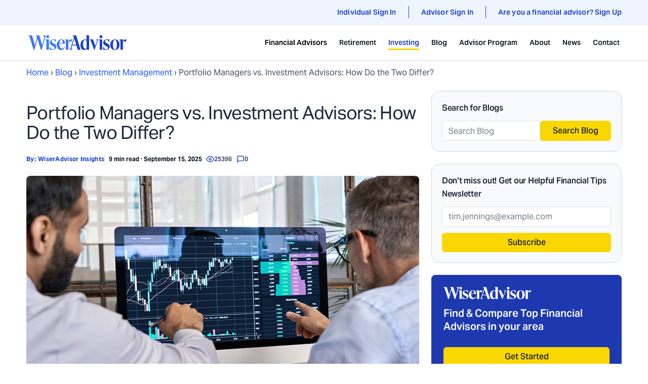

--- FILE ---
content_type: text/html; charset=UTF-8
request_url: https://www.wiseradvisor.com/blog/investment-management/portfolio-manager-vs-investment-advisor/
body_size: 34658
content:
<!doctype html>
<html lang="en-US">
<head>
	<meta charset="UTF-8">
	<meta name="viewport" content="width=device-width, initial-scale=1">
    
        <!-- Production Amplitude tracking script-->
<script src="https://cdn.amplitude.com/script/d0d1e928fcbca1282e1f357f9517cd1e.js"></script>
<script>window.amplitude.add(window.sessionReplay.plugin({sampleRate: 1}));window.amplitude.init('d0d1e928fcbca1282e1f357f9517cd1e', {"fetchRemoteConfig":true,"autocapture":true});</script>
       
   <meta name='robots' content='index, follow, max-image-preview:large, max-snippet:-1, max-video-preview:-1' />
	<style>img:is([sizes="auto" i], [sizes^="auto," i]) { contain-intrinsic-size: 3000px 1500px }</style>
	<!-- Google Tag Manager -->
<script>(function(w,d,s,l,i){w[l]=w[l]||[];w[l].push({'gtm.start':
new Date().getTime(),event:'gtm.js'});var f=d.getElementsByTagName(s)[0],
j=d.createElement(s),dl=l!='dataLayer'?'&amp;l='+l:'';j.async=true;j.src=
'https://www.googletagmanager.com/gtm.js?id='+i+dl;f.parentNode.insertBefore(j,f);
})(window,document,'script','dataLayer','GTM-M9HBJGK');</script>
<!-- End Google Tag Manager -->
	<!-- This site is optimized with the Yoast SEO plugin v25.1 - https://yoast.com/wordpress/plugins/seo/ -->
	<title>Portfolio Managers vs. Investment Advisors: How Do the Two Differ?</title>
	<meta name="description" content="Hiring a portfolio manager or an investment advisor solely depends on your financial needs. Irrespective of whether you choose a portfolio manager or an investment advisor, you will benefit individually from the services of both professionals." />
	<link rel="canonical" href="https://www.wiseradvisor.com/blog/investment-management/portfolio-manager-vs-investment-advisor/" />
	<meta property="og:locale" content="en_US" />
	<meta property="og:type" content="article" />
	<meta property="og:title" content="Portfolio Managers vs. Investment Advisors: How Do the Two Differ?" />
	<meta property="og:description" content="Hiring a portfolio manager or an investment advisor solely depends on your financial needs. Irrespective of whether you choose a portfolio manager or an investment advisor, you will benefit individually from the services of both professionals." />
	<meta property="og:url" content="https://www.wiseradvisor.com/blog/investment-management/portfolio-manager-vs-investment-advisor/" />
	<meta property="og:site_name" content="WiserAdvisor.com" />
	<meta property="article:publisher" content="https://www.facebook.com/WiserAdvisor/" />
	<meta property="article:author" content="https://www.facebook.com/WiserAdvisor/" />
	<meta property="article:published_time" content="2025-09-15T04:06:10+00:00" />
	<meta property="og:image" content="https://www.wiseradvisor.com/wp-content/uploads/2025/09/Portfolio-Managers-vs.-Investment-Advisors-1.jpg" />
	<meta property="og:image:width" content="730" />
	<meta property="og:image:height" content="442" />
	<meta property="og:image:type" content="image/jpeg" />
	<meta name="author" content="WiserAdvisor Insights" />
	<meta name="twitter:card" content="summary_large_image" />
	<meta name="twitter:creator" content="@https://x.com/WiserAdvisor" />
	<meta name="twitter:site" content="@WiserAdvisor" />
	<meta name="twitter:label1" content="Written by" />
	<meta name="twitter:data1" content="WiserAdvisor Insights" />
	<meta name="twitter:label2" content="Est. reading time" />
	<meta name="twitter:data2" content="9 minutes" />
	<script type="application/ld+json" class="yoast-schema-graph">{"@context":"https://schema.org","@graph":[{"@type":"Article","@id":"https://www.wiseradvisor.com/blog/investment-management/portfolio-manager-vs-investment-advisor/#article","isPartOf":{"@id":"https://www.wiseradvisor.com/blog/investment-management/portfolio-manager-vs-investment-advisor/"},"author":{"name":"WiserAdvisor Insights","@id":"https://www.wiseradvisor.com/#/schema/person/64331d1fbf61d6b9c0a4fa7c856dd28c"},"headline":"Portfolio Managers vs. Investment Advisors: How Do the Two Differ?","datePublished":"2025-09-15T04:06:10+00:00","mainEntityOfPage":{"@id":"https://www.wiseradvisor.com/blog/investment-management/portfolio-manager-vs-investment-advisor/"},"wordCount":1867,"publisher":{"@id":"https://www.wiseradvisor.com/#organization"},"image":{"@id":"https://www.wiseradvisor.com/blog/investment-management/portfolio-manager-vs-investment-advisor/#primaryimage"},"thumbnailUrl":"https://www.wiseradvisor.com/wp-content/uploads/2025/09/Portfolio-Managers-vs.-Investment-Advisors-1.jpg","articleSection":["Investment Management"],"inLanguage":"en-US"},{"@type":"WebPage","@id":"https://www.wiseradvisor.com/blog/investment-management/portfolio-manager-vs-investment-advisor/","url":"https://www.wiseradvisor.com/blog/investment-management/portfolio-manager-vs-investment-advisor/","name":"Portfolio Managers vs. Investment Advisors: How Do the Two Differ?","isPartOf":{"@id":"https://www.wiseradvisor.com/#website"},"primaryImageOfPage":{"@id":"https://www.wiseradvisor.com/blog/investment-management/portfolio-manager-vs-investment-advisor/#primaryimage"},"image":{"@id":"https://www.wiseradvisor.com/blog/investment-management/portfolio-manager-vs-investment-advisor/#primaryimage"},"thumbnailUrl":"https://www.wiseradvisor.com/wp-content/uploads/2025/09/Portfolio-Managers-vs.-Investment-Advisors-1.jpg","datePublished":"2025-09-15T04:06:10+00:00","description":"Hiring a portfolio manager or an investment advisor solely depends on your financial needs. Irrespective of whether you choose a portfolio manager or an investment advisor, you will benefit individually from the services of both professionals.","breadcrumb":{"@id":"https://www.wiseradvisor.com/blog/investment-management/portfolio-manager-vs-investment-advisor/#breadcrumb"},"inLanguage":"en-US","potentialAction":[{"@type":"ReadAction","target":["https://www.wiseradvisor.com/blog/investment-management/portfolio-manager-vs-investment-advisor/"]}]},{"@type":"ImageObject","inLanguage":"en-US","@id":"https://www.wiseradvisor.com/blog/investment-management/portfolio-manager-vs-investment-advisor/#primaryimage","url":"https://www.wiseradvisor.com/wp-content/uploads/2025/09/Portfolio-Managers-vs.-Investment-Advisors-1.jpg","contentUrl":"https://www.wiseradvisor.com/wp-content/uploads/2025/09/Portfolio-Managers-vs.-Investment-Advisors-1.jpg","width":730,"height":442,"caption":"Portfolio Managers vs. Investment Advisors"},{"@type":"BreadcrumbList","@id":"https://www.wiseradvisor.com/blog/investment-management/portfolio-manager-vs-investment-advisor/#breadcrumb","itemListElement":[{"@type":"ListItem","position":1,"name":"Home","item":"https://www.wiseradvisor.com/"},{"@type":"ListItem","position":2,"name":"Blog","item":"https://www.wiseradvisor.com/blog/"},{"@type":"ListItem","position":3,"name":"Investment Management","item":"https://www.wiseradvisor.com/blog/investment-management/"},{"@type":"ListItem","position":4,"name":"Portfolio Managers vs. Investment Advisors: How Do the Two Differ?"}]},{"@type":"WebSite","@id":"https://www.wiseradvisor.com/#website","url":"https://www.wiseradvisor.com/","name":"Find a Top Financial Advisor with Wiseradvisor.com","description":"","publisher":{"@id":"https://www.wiseradvisor.com/#organization"},"potentialAction":[{"@type":"SearchAction","target":{"@type":"EntryPoint","urlTemplate":"https://www.wiseradvisor.com/?s={search_term_string}"},"query-input":{"@type":"PropertyValueSpecification","valueRequired":true,"valueName":"search_term_string"}}],"inLanguage":"en-US"},{"@type":"Organization","@id":"https://www.wiseradvisor.com/#organization","name":"WiserAdvisor","url":"https://www.wiseradvisor.com/","logo":{"@type":"ImageObject","inLanguage":"en-US","@id":"https://www.wiseradvisor.com/#/schema/logo/image/","url":"https://www.wiseradvisor.com/wp-content/uploads/2025/11/WA-Logo-colored.png","contentUrl":"https://www.wiseradvisor.com/wp-content/uploads/2025/11/WA-Logo-colored.png","width":389,"height":54,"caption":"WiserAdvisor"},"image":{"@id":"https://www.wiseradvisor.com/#/schema/logo/image/"},"sameAs":["https://www.facebook.com/WiserAdvisor/","https://x.com/WiserAdvisor","https://www.linkedin.com/company/wiseradvisor"]},{"@type":"Person","@id":"https://www.wiseradvisor.com/#/schema/person/64331d1fbf61d6b9c0a4fa7c856dd28c","name":"WiserAdvisor Insights","image":{"@type":"ImageObject","inLanguage":"en-US","@id":"https://www.wiseradvisor.com/#/schema/person/image/","url":"https://secure.gravatar.com/avatar/d8fd2467c60b6fc803cee40a6b96d75615cf8387346f3cd34e5873933dd4eabd?s=96&d=mm&r=g","contentUrl":"https://secure.gravatar.com/avatar/d8fd2467c60b6fc803cee40a6b96d75615cf8387346f3cd34e5873933dd4eabd?s=96&d=mm&r=g","caption":"WiserAdvisor Insights"},"description":"A team of dedicated writers, editors and finance specialists sharing their insights, expertise and industry knowledge to help individuals live their best financial life and reach their personal financial goals. We believe that there is no place for fear in anyone's financial future and that each individual should have easy access to credible financial advice.","sameAs":["https://www.wiseradvisor.com/","https://www.facebook.com/WiserAdvisor/","https://www.linkedin.com/company/wiseradvisor","https://x.com/https://x.com/WiserAdvisor"],"url":"https://www.wiseradvisor.com/blog/author/wiseradvisor-insights/"}]}</script>
	<!-- / Yoast SEO plugin. -->


<link rel='dns-prefetch' href='//cdn.jsdelivr.net' />
<link rel="alternate" type="application/rss+xml" title="WiserAdvisor.com &raquo; Feed" href="https://www.wiseradvisor.com/feed/" />
<link rel="alternate" type="application/rss+xml" title="WiserAdvisor.com &raquo; Comments Feed" href="https://www.wiseradvisor.com/comments/feed/" />
<link rel="alternate" type="application/rss+xml" title="WiserAdvisor.com &raquo; Portfolio Managers vs. Investment Advisors: How Do the Two Differ? Comments Feed" href="https://www.wiseradvisor.com/blog/investment-management/portfolio-manager-vs-investment-advisor/feed/" />
<script>
window._wpemojiSettings = {"baseUrl":"https:\/\/s.w.org\/images\/core\/emoji\/15.1.0\/72x72\/","ext":".png","svgUrl":"https:\/\/s.w.org\/images\/core\/emoji\/15.1.0\/svg\/","svgExt":".svg","source":{"concatemoji":"https:\/\/www.wiseradvisor.com\/wp-includes\/js\/wp-emoji-release.min.js?ver=0f444f891ceeec79818c810bff68d309"}};
/*! This file is auto-generated */
!function(i,n){var o,s,e;function c(e){try{var t={supportTests:e,timestamp:(new Date).valueOf()};sessionStorage.setItem(o,JSON.stringify(t))}catch(e){}}function p(e,t,n){e.clearRect(0,0,e.canvas.width,e.canvas.height),e.fillText(t,0,0);var t=new Uint32Array(e.getImageData(0,0,e.canvas.width,e.canvas.height).data),r=(e.clearRect(0,0,e.canvas.width,e.canvas.height),e.fillText(n,0,0),new Uint32Array(e.getImageData(0,0,e.canvas.width,e.canvas.height).data));return t.every(function(e,t){return e===r[t]})}function u(e,t,n){switch(t){case"flag":return n(e,"\ud83c\udff3\ufe0f\u200d\u26a7\ufe0f","\ud83c\udff3\ufe0f\u200b\u26a7\ufe0f")?!1:!n(e,"\ud83c\uddfa\ud83c\uddf3","\ud83c\uddfa\u200b\ud83c\uddf3")&&!n(e,"\ud83c\udff4\udb40\udc67\udb40\udc62\udb40\udc65\udb40\udc6e\udb40\udc67\udb40\udc7f","\ud83c\udff4\u200b\udb40\udc67\u200b\udb40\udc62\u200b\udb40\udc65\u200b\udb40\udc6e\u200b\udb40\udc67\u200b\udb40\udc7f");case"emoji":return!n(e,"\ud83d\udc26\u200d\ud83d\udd25","\ud83d\udc26\u200b\ud83d\udd25")}return!1}function f(e,t,n){var r="undefined"!=typeof WorkerGlobalScope&&self instanceof WorkerGlobalScope?new OffscreenCanvas(300,150):i.createElement("canvas"),a=r.getContext("2d",{willReadFrequently:!0}),o=(a.textBaseline="top",a.font="600 32px Arial",{});return e.forEach(function(e){o[e]=t(a,e,n)}),o}function t(e){var t=i.createElement("script");t.src=e,t.defer=!0,i.head.appendChild(t)}"undefined"!=typeof Promise&&(o="wpEmojiSettingsSupports",s=["flag","emoji"],n.supports={everything:!0,everythingExceptFlag:!0},e=new Promise(function(e){i.addEventListener("DOMContentLoaded",e,{once:!0})}),new Promise(function(t){var n=function(){try{var e=JSON.parse(sessionStorage.getItem(o));if("object"==typeof e&&"number"==typeof e.timestamp&&(new Date).valueOf()<e.timestamp+604800&&"object"==typeof e.supportTests)return e.supportTests}catch(e){}return null}();if(!n){if("undefined"!=typeof Worker&&"undefined"!=typeof OffscreenCanvas&&"undefined"!=typeof URL&&URL.createObjectURL&&"undefined"!=typeof Blob)try{var e="postMessage("+f.toString()+"("+[JSON.stringify(s),u.toString(),p.toString()].join(",")+"));",r=new Blob([e],{type:"text/javascript"}),a=new Worker(URL.createObjectURL(r),{name:"wpTestEmojiSupports"});return void(a.onmessage=function(e){c(n=e.data),a.terminate(),t(n)})}catch(e){}c(n=f(s,u,p))}t(n)}).then(function(e){for(var t in e)n.supports[t]=e[t],n.supports.everything=n.supports.everything&&n.supports[t],"flag"!==t&&(n.supports.everythingExceptFlag=n.supports.everythingExceptFlag&&n.supports[t]);n.supports.everythingExceptFlag=n.supports.everythingExceptFlag&&!n.supports.flag,n.DOMReady=!1,n.readyCallback=function(){n.DOMReady=!0}}).then(function(){return e}).then(function(){var e;n.supports.everything||(n.readyCallback(),(e=n.source||{}).concatemoji?t(e.concatemoji):e.wpemoji&&e.twemoji&&(t(e.twemoji),t(e.wpemoji)))}))}((window,document),window._wpemojiSettings);
</script>
<style id='wp-emoji-styles-inline-css'>

	img.wp-smiley, img.emoji {
		display: inline !important;
		border: none !important;
		box-shadow: none !important;
		height: 1em !important;
		width: 1em !important;
		margin: 0 0.07em !important;
		vertical-align: -0.1em !important;
		background: none !important;
		padding: 0 !important;
	}
</style>
<link rel='stylesheet' id='wp-block-library-css' href='https://www.wiseradvisor.com/wp-content/plugins/gutenberg/build/styles/block-library/style.css?ver=22.3.0' media='all' />
<style id='classic-theme-styles-inline-css'>
.wp-block-button__link{background-color:#32373c;border-radius:9999px;box-shadow:none;color:#fff;font-size:1.125em;padding:calc(.667em + 2px) calc(1.333em + 2px);text-decoration:none}.wp-block-file__button{background:#32373c;color:#fff}.wp-block-accordion-heading{margin:0}.wp-block-accordion-heading__toggle{background-color:inherit!important;color:inherit!important}.wp-block-accordion-heading__toggle:not(:focus-visible){outline:none}.wp-block-accordion-heading__toggle:focus,.wp-block-accordion-heading__toggle:hover{background-color:inherit!important;border:none;box-shadow:none;color:inherit;padding:var(--wp--preset--spacing--20,1em) 0;text-decoration:none}.wp-block-accordion-heading__toggle:focus-visible{outline:auto;outline-offset:0}
</style>
<style id='global-styles-inline-css'>
:root{--wp--preset--aspect-ratio--square: 1;--wp--preset--aspect-ratio--4-3: 4/3;--wp--preset--aspect-ratio--3-4: 3/4;--wp--preset--aspect-ratio--3-2: 3/2;--wp--preset--aspect-ratio--2-3: 2/3;--wp--preset--aspect-ratio--16-9: 16/9;--wp--preset--aspect-ratio--9-16: 9/16;--wp--preset--color--black: #000000;--wp--preset--color--cyan-bluish-gray: #abb8c3;--wp--preset--color--white: #ffffff;--wp--preset--color--pale-pink: #f78da7;--wp--preset--color--vivid-red: #cf2e2e;--wp--preset--color--luminous-vivid-orange: #ff6900;--wp--preset--color--luminous-vivid-amber: #fcb900;--wp--preset--color--light-green-cyan: #7bdcb5;--wp--preset--color--vivid-green-cyan: #00d084;--wp--preset--color--pale-cyan-blue: #8ed1fc;--wp--preset--color--vivid-cyan-blue: #0693e3;--wp--preset--color--vivid-purple: #9b51e0;--wp--preset--gradient--vivid-cyan-blue-to-vivid-purple: linear-gradient(135deg,rgb(6,147,227) 0%,rgb(155,81,224) 100%);--wp--preset--gradient--light-green-cyan-to-vivid-green-cyan: linear-gradient(135deg,rgb(122,220,180) 0%,rgb(0,208,130) 100%);--wp--preset--gradient--luminous-vivid-amber-to-luminous-vivid-orange: linear-gradient(135deg,rgb(252,185,0) 0%,rgb(255,105,0) 100%);--wp--preset--gradient--luminous-vivid-orange-to-vivid-red: linear-gradient(135deg,rgb(255,105,0) 0%,rgb(207,46,46) 100%);--wp--preset--gradient--very-light-gray-to-cyan-bluish-gray: linear-gradient(135deg,rgb(238,238,238) 0%,rgb(169,184,195) 100%);--wp--preset--gradient--cool-to-warm-spectrum: linear-gradient(135deg,rgb(74,234,220) 0%,rgb(151,120,209) 20%,rgb(207,42,186) 40%,rgb(238,44,130) 60%,rgb(251,105,98) 80%,rgb(254,248,76) 100%);--wp--preset--gradient--blush-light-purple: linear-gradient(135deg,rgb(255,206,236) 0%,rgb(152,150,240) 100%);--wp--preset--gradient--blush-bordeaux: linear-gradient(135deg,rgb(254,205,165) 0%,rgb(254,45,45) 50%,rgb(107,0,62) 100%);--wp--preset--gradient--luminous-dusk: linear-gradient(135deg,rgb(255,203,112) 0%,rgb(199,81,192) 50%,rgb(65,88,208) 100%);--wp--preset--gradient--pale-ocean: linear-gradient(135deg,rgb(255,245,203) 0%,rgb(182,227,212) 50%,rgb(51,167,181) 100%);--wp--preset--gradient--electric-grass: linear-gradient(135deg,rgb(202,248,128) 0%,rgb(113,206,126) 100%);--wp--preset--gradient--midnight: linear-gradient(135deg,rgb(2,3,129) 0%,rgb(40,116,252) 100%);--wp--preset--font-size--small: 13px;--wp--preset--font-size--medium: 20px;--wp--preset--font-size--large: 36px;--wp--preset--font-size--x-large: 42px;--wp--preset--spacing--20: 0.44rem;--wp--preset--spacing--30: 0.67rem;--wp--preset--spacing--40: 1rem;--wp--preset--spacing--50: 1.5rem;--wp--preset--spacing--60: 2.25rem;--wp--preset--spacing--70: 3.38rem;--wp--preset--spacing--80: 5.06rem;--wp--preset--shadow--natural: 6px 6px 9px rgba(0, 0, 0, 0.2);--wp--preset--shadow--deep: 12px 12px 50px rgba(0, 0, 0, 0.4);--wp--preset--shadow--sharp: 6px 6px 0px rgba(0, 0, 0, 0.2);--wp--preset--shadow--outlined: 6px 6px 0px -3px rgb(255, 255, 255), 6px 6px rgb(0, 0, 0);--wp--preset--shadow--crisp: 6px 6px 0px rgb(0, 0, 0);}:where(.is-layout-flex){gap: 0.5em;}:where(.is-layout-grid){gap: 0.5em;}body .is-layout-flex{display: flex;}.is-layout-flex{flex-wrap: wrap;align-items: center;}.is-layout-flex > :is(*, div){margin: 0;}body .is-layout-grid{display: grid;}.is-layout-grid > :is(*, div){margin: 0;}:where(.wp-block-columns.is-layout-flex){gap: 2em;}:where(.wp-block-columns.is-layout-grid){gap: 2em;}:where(.wp-block-post-template.is-layout-flex){gap: 1.25em;}:where(.wp-block-post-template.is-layout-grid){gap: 1.25em;}.has-black-color{color: var(--wp--preset--color--black) !important;}.has-cyan-bluish-gray-color{color: var(--wp--preset--color--cyan-bluish-gray) !important;}.has-white-color{color: var(--wp--preset--color--white) !important;}.has-pale-pink-color{color: var(--wp--preset--color--pale-pink) !important;}.has-vivid-red-color{color: var(--wp--preset--color--vivid-red) !important;}.has-luminous-vivid-orange-color{color: var(--wp--preset--color--luminous-vivid-orange) !important;}.has-luminous-vivid-amber-color{color: var(--wp--preset--color--luminous-vivid-amber) !important;}.has-light-green-cyan-color{color: var(--wp--preset--color--light-green-cyan) !important;}.has-vivid-green-cyan-color{color: var(--wp--preset--color--vivid-green-cyan) !important;}.has-pale-cyan-blue-color{color: var(--wp--preset--color--pale-cyan-blue) !important;}.has-vivid-cyan-blue-color{color: var(--wp--preset--color--vivid-cyan-blue) !important;}.has-vivid-purple-color{color: var(--wp--preset--color--vivid-purple) !important;}.has-black-background-color{background-color: var(--wp--preset--color--black) !important;}.has-cyan-bluish-gray-background-color{background-color: var(--wp--preset--color--cyan-bluish-gray) !important;}.has-white-background-color{background-color: var(--wp--preset--color--white) !important;}.has-pale-pink-background-color{background-color: var(--wp--preset--color--pale-pink) !important;}.has-vivid-red-background-color{background-color: var(--wp--preset--color--vivid-red) !important;}.has-luminous-vivid-orange-background-color{background-color: var(--wp--preset--color--luminous-vivid-orange) !important;}.has-luminous-vivid-amber-background-color{background-color: var(--wp--preset--color--luminous-vivid-amber) !important;}.has-light-green-cyan-background-color{background-color: var(--wp--preset--color--light-green-cyan) !important;}.has-vivid-green-cyan-background-color{background-color: var(--wp--preset--color--vivid-green-cyan) !important;}.has-pale-cyan-blue-background-color{background-color: var(--wp--preset--color--pale-cyan-blue) !important;}.has-vivid-cyan-blue-background-color{background-color: var(--wp--preset--color--vivid-cyan-blue) !important;}.has-vivid-purple-background-color{background-color: var(--wp--preset--color--vivid-purple) !important;}.has-black-border-color{border-color: var(--wp--preset--color--black) !important;}.has-cyan-bluish-gray-border-color{border-color: var(--wp--preset--color--cyan-bluish-gray) !important;}.has-white-border-color{border-color: var(--wp--preset--color--white) !important;}.has-pale-pink-border-color{border-color: var(--wp--preset--color--pale-pink) !important;}.has-vivid-red-border-color{border-color: var(--wp--preset--color--vivid-red) !important;}.has-luminous-vivid-orange-border-color{border-color: var(--wp--preset--color--luminous-vivid-orange) !important;}.has-luminous-vivid-amber-border-color{border-color: var(--wp--preset--color--luminous-vivid-amber) !important;}.has-light-green-cyan-border-color{border-color: var(--wp--preset--color--light-green-cyan) !important;}.has-vivid-green-cyan-border-color{border-color: var(--wp--preset--color--vivid-green-cyan) !important;}.has-pale-cyan-blue-border-color{border-color: var(--wp--preset--color--pale-cyan-blue) !important;}.has-vivid-cyan-blue-border-color{border-color: var(--wp--preset--color--vivid-cyan-blue) !important;}.has-vivid-purple-border-color{border-color: var(--wp--preset--color--vivid-purple) !important;}.has-vivid-cyan-blue-to-vivid-purple-gradient-background{background: var(--wp--preset--gradient--vivid-cyan-blue-to-vivid-purple) !important;}.has-light-green-cyan-to-vivid-green-cyan-gradient-background{background: var(--wp--preset--gradient--light-green-cyan-to-vivid-green-cyan) !important;}.has-luminous-vivid-amber-to-luminous-vivid-orange-gradient-background{background: var(--wp--preset--gradient--luminous-vivid-amber-to-luminous-vivid-orange) !important;}.has-luminous-vivid-orange-to-vivid-red-gradient-background{background: var(--wp--preset--gradient--luminous-vivid-orange-to-vivid-red) !important;}.has-very-light-gray-to-cyan-bluish-gray-gradient-background{background: var(--wp--preset--gradient--very-light-gray-to-cyan-bluish-gray) !important;}.has-cool-to-warm-spectrum-gradient-background{background: var(--wp--preset--gradient--cool-to-warm-spectrum) !important;}.has-blush-light-purple-gradient-background{background: var(--wp--preset--gradient--blush-light-purple) !important;}.has-blush-bordeaux-gradient-background{background: var(--wp--preset--gradient--blush-bordeaux) !important;}.has-luminous-dusk-gradient-background{background: var(--wp--preset--gradient--luminous-dusk) !important;}.has-pale-ocean-gradient-background{background: var(--wp--preset--gradient--pale-ocean) !important;}.has-electric-grass-gradient-background{background: var(--wp--preset--gradient--electric-grass) !important;}.has-midnight-gradient-background{background: var(--wp--preset--gradient--midnight) !important;}.has-small-font-size{font-size: var(--wp--preset--font-size--small) !important;}.has-medium-font-size{font-size: var(--wp--preset--font-size--medium) !important;}.has-large-font-size{font-size: var(--wp--preset--font-size--large) !important;}.has-x-large-font-size{font-size: var(--wp--preset--font-size--x-large) !important;}
:where(.wp-block-columns.is-layout-flex){gap: 2em;}:where(.wp-block-columns.is-layout-grid){gap: 2em;}
:root :where(.wp-block-pullquote){font-size: 1.5em;line-height: 1.6;}
:where(.wp-block-post-template.is-layout-flex){gap: 1.25em;}:where(.wp-block-post-template.is-layout-grid){gap: 1.25em;}
:where(.wp-block-term-template.is-layout-flex){gap: 1.25em;}:where(.wp-block-term-template.is-layout-grid){gap: 1.25em;}
</style>
<link rel='stylesheet' id='toc-screen-css' href='https://www.wiseradvisor.com/wp-content/plugins/table-of-contents-plus/screen.min.css?ver=2411.1' media='all' />
<link rel='stylesheet' id='dashicons-css' href='https://www.wiseradvisor.com/wp-includes/css/dashicons.min.css?ver=0f444f891ceeec79818c810bff68d309' media='all' />
<link rel='stylesheet' id='watheme-style-css' href='https://www.wiseradvisor.com/wp-content/themes/watheme/style.css?ver=1.0.0' media='all' />
<link rel='stylesheet' id='watheme-custom-style-css' href='https://www.wiseradvisor.com/wp-content/themes/watheme/assets/css/style.min.css?ver=1.0.0' media='all' />
<link rel='stylesheet' id='custom-fonts-css' href='https://www.wiseradvisor.com/wp-content/themes/watheme/assets/fonts/fonts.css' media='all' />
<script src="https://www.wiseradvisor.com/wp-includes/js/jquery/jquery.min.js?ver=3.7.1" id="jquery-core-js"></script>
<script src="https://www.wiseradvisor.com/wp-includes/js/jquery/jquery-migrate.min.js?ver=3.4.1" id="jquery-migrate-js"></script>
<link rel="https://api.w.org/" href="https://www.wiseradvisor.com/wp-json/" /><link rel="alternate" title="JSON" type="application/json" href="https://www.wiseradvisor.com/wp-json/wp/v2/posts/2518" /><link rel="EditURI" type="application/rsd+xml" title="RSD" href="https://www.wiseradvisor.com/xmlrpc.php?rsd" />

<link rel='shortlink' href='https://www.wiseradvisor.com/?p=2518' />
<link rel="alternate" title="oEmbed (JSON)" type="application/json+oembed" href="https://www.wiseradvisor.com/wp-json/oembed/1.0/embed?url=https%3A%2F%2Fwww.wiseradvisor.com%2Fblog%2Finvestment-management%2Fportfolio-manager-vs-investment-advisor%2F" />
<link rel="alternate" title="oEmbed (XML)" type="text/xml+oembed" href="https://www.wiseradvisor.com/wp-json/oembed/1.0/embed?url=https%3A%2F%2Fwww.wiseradvisor.com%2Fblog%2Finvestment-management%2Fportfolio-manager-vs-investment-advisor%2F&#038;format=xml" />
<link rel="pingback" href="https://www.wiseradvisor.com/xmlrpc.php"><link rel="icon" href="https://www.wiseradvisor.com/wp-content/uploads/2025/05/WiserAdvisor_Favicon_32x32.png" sizes="32x32" />
<link rel="icon" href="https://www.wiseradvisor.com/wp-content/uploads/2025/05/WiserAdvisor_Favicon_32x32.png" sizes="192x192" />
<link rel="apple-touch-icon" href="https://www.wiseradvisor.com/wp-content/uploads/2025/05/WiserAdvisor_Favicon_32x32.png" />
<meta name="msapplication-TileImage" content="https://www.wiseradvisor.com/wp-content/uploads/2025/05/WiserAdvisor_Favicon_32x32.png" />
		<style id="wp-custom-css">
			.mega-menu .mega-menu-item:nth-child(4) a{
	color: #000000 !important;
    border-color: transparent !important;
}
.blog-detail table{
	border:1px #434343 solid;
	width: 100%;
}
.blog-detail table tr th{
	border:1px #434343 solid;
	padding:6px;
}
.blog-detail table tr td{
	border:1px #434343 solid;
	padding:6px;
}
.blog-detail strong:has(img),
.blog-detail strong:has(div) {
    display: contents;
    font-weight: inherit;
}		</style>
		<style type="text/css">@charset "UTF-8";/** THIS FILE IS AUTOMATICALLY GENERATED - DO NOT MAKE MANUAL EDITS! **//** Custom CSS should be added to Mega Menu > Menu Themes > Custom Styling **/.mega-menu-css-type {content: "standard";}.mega-menu-last-modified-1767100214 {content: "Tuesday 30th December 2025 13:10:14 UTC";}#mega-menu-wrap-menu-1, #mega-menu-wrap-menu-1 #mega-menu-menu-1, #mega-menu-wrap-menu-1 #mega-menu-menu-1 ul.mega-sub-menu, #mega-menu-wrap-menu-1 #mega-menu-menu-1 li.mega-menu-item, #mega-menu-wrap-menu-1 #mega-menu-menu-1 li.mega-menu-row, #mega-menu-wrap-menu-1 #mega-menu-menu-1 li.mega-menu-column, #mega-menu-wrap-menu-1 #mega-menu-menu-1 a.mega-menu-link, #mega-menu-wrap-menu-1 #mega-menu-menu-1 span.mega-menu-badge, #mega-menu-wrap-menu-1 button.mega-close {transition: none;border-radius: 0;box-shadow: none;background: none;border: 0;bottom: auto;box-sizing: border-box;clip: auto;color: #101828;display: block;float: none;font-family: inherit;font-size: 14px;height: auto;left: auto;line-height: 1.5;list-style-type: none;margin: 0;min-height: auto;max-height: none;min-width: auto;max-width: none;opacity: 1;outline: none;overflow: visible;padding: 0;position: relative;pointer-events: auto;right: auto;text-align: left;text-decoration: none;text-indent: 0;text-transform: none;transform: none;top: auto;vertical-align: baseline;visibility: inherit;width: auto;word-wrap: break-word;white-space: normal;-webkit-tap-highlight-color: transparent;}#mega-menu-wrap-menu-1:before, #mega-menu-wrap-menu-1:after, #mega-menu-wrap-menu-1 #mega-menu-menu-1:before, #mega-menu-wrap-menu-1 #mega-menu-menu-1:after, #mega-menu-wrap-menu-1 #mega-menu-menu-1 ul.mega-sub-menu:before, #mega-menu-wrap-menu-1 #mega-menu-menu-1 ul.mega-sub-menu:after, #mega-menu-wrap-menu-1 #mega-menu-menu-1 li.mega-menu-item:before, #mega-menu-wrap-menu-1 #mega-menu-menu-1 li.mega-menu-item:after, #mega-menu-wrap-menu-1 #mega-menu-menu-1 li.mega-menu-row:before, #mega-menu-wrap-menu-1 #mega-menu-menu-1 li.mega-menu-row:after, #mega-menu-wrap-menu-1 #mega-menu-menu-1 li.mega-menu-column:before, #mega-menu-wrap-menu-1 #mega-menu-menu-1 li.mega-menu-column:after, #mega-menu-wrap-menu-1 #mega-menu-menu-1 a.mega-menu-link:before, #mega-menu-wrap-menu-1 #mega-menu-menu-1 a.mega-menu-link:after, #mega-menu-wrap-menu-1 #mega-menu-menu-1 span.mega-menu-badge:before, #mega-menu-wrap-menu-1 #mega-menu-menu-1 span.mega-menu-badge:after, #mega-menu-wrap-menu-1 button.mega-close:before, #mega-menu-wrap-menu-1 button.mega-close:after {display: none;}#mega-menu-wrap-menu-1 {border-radius: 0px;}@media only screen and (min-width: 992px) {#mega-menu-wrap-menu-1 {background: white;}}#mega-menu-wrap-menu-1.mega-keyboard-navigation .mega-menu-toggle:focus, #mega-menu-wrap-menu-1.mega-keyboard-navigation .mega-toggle-block:focus, #mega-menu-wrap-menu-1.mega-keyboard-navigation .mega-toggle-block a:focus, #mega-menu-wrap-menu-1.mega-keyboard-navigation .mega-toggle-block .mega-search input[type=text]:focus, #mega-menu-wrap-menu-1.mega-keyboard-navigation .mega-toggle-block button.mega-toggle-animated:focus, #mega-menu-wrap-menu-1.mega-keyboard-navigation #mega-menu-menu-1 a:focus, #mega-menu-wrap-menu-1.mega-keyboard-navigation #mega-menu-menu-1 span:focus, #mega-menu-wrap-menu-1.mega-keyboard-navigation #mega-menu-menu-1 input:focus, #mega-menu-wrap-menu-1.mega-keyboard-navigation #mega-menu-menu-1 li.mega-menu-item a.mega-menu-link:focus, #mega-menu-wrap-menu-1.mega-keyboard-navigation #mega-menu-menu-1 form.mega-search-open:has(input[type=text]:focus), #mega-menu-wrap-menu-1.mega-keyboard-navigation #mega-menu-menu-1 + button.mega-close:focus {outline-style: solid;outline-width: 3px;outline-color: #1b41ca;outline-offset: -3px;}#mega-menu-wrap-menu-1.mega-keyboard-navigation .mega-toggle-block button.mega-toggle-animated:focus {outline-offset: 2px;}#mega-menu-wrap-menu-1.mega-keyboard-navigation > li.mega-menu-item > a.mega-menu-link:focus {background: rgba(34, 34, 34, 0);color: #1b41ca;font-weight: inherit;text-decoration: none;border-color: #fad700;}@media only screen and (max-width: 991px) {#mega-menu-wrap-menu-1.mega-keyboard-navigation > li.mega-menu-item > a.mega-menu-link:focus {color: #284ccd;background: white;}}#mega-menu-wrap-menu-1 #mega-menu-menu-1 {text-align: left;padding: 0px;}#mega-menu-wrap-menu-1 #mega-menu-menu-1 a.mega-menu-link {cursor: pointer;display: inline;transition: background 200ms linear, color 200ms linear, border 200ms linear;}#mega-menu-wrap-menu-1 #mega-menu-menu-1 a.mega-menu-link .mega-description-group {vertical-align: middle;display: inline-block;transition: none;}#mega-menu-wrap-menu-1 #mega-menu-menu-1 a.mega-menu-link .mega-description-group .mega-menu-title, #mega-menu-wrap-menu-1 #mega-menu-menu-1 a.mega-menu-link .mega-description-group .mega-menu-description {transition: none;line-height: 1.5;display: block;}#mega-menu-wrap-menu-1 #mega-menu-menu-1 a.mega-menu-link .mega-description-group .mega-menu-description {font-style: italic;font-size: 0.8em;text-transform: none;font-weight: normal;}#mega-menu-wrap-menu-1 #mega-menu-menu-1 li.mega-menu-megamenu li.mega-menu-item.mega-icon-left.mega-has-description.mega-has-icon > a.mega-menu-link {display: flex;align-items: center;}#mega-menu-wrap-menu-1 #mega-menu-menu-1 li.mega-menu-megamenu li.mega-menu-item.mega-icon-left.mega-has-description.mega-has-icon > a.mega-menu-link:before {flex: 0 0 auto;align-self: flex-start;}#mega-menu-wrap-menu-1 #mega-menu-menu-1 li.mega-menu-tabbed.mega-menu-megamenu > ul.mega-sub-menu > li.mega-menu-item.mega-icon-left.mega-has-description.mega-has-icon > a.mega-menu-link {display: block;}#mega-menu-wrap-menu-1 #mega-menu-menu-1 li.mega-menu-item.mega-icon-top > a.mega-menu-link {display: table-cell;vertical-align: middle;line-height: initial;}#mega-menu-wrap-menu-1 #mega-menu-menu-1 li.mega-menu-item.mega-icon-top > a.mega-menu-link:before {display: block;margin: 0 0 6px 0;text-align: center;}#mega-menu-wrap-menu-1 #mega-menu-menu-1 li.mega-menu-item.mega-icon-top > a.mega-menu-link > span.mega-title-below {display: inline-block;transition: none;}@media only screen and (max-width: 991px) {#mega-menu-wrap-menu-1 #mega-menu-menu-1 > li.mega-menu-item.mega-icon-top > a.mega-menu-link {display: block;line-height: 40px;}#mega-menu-wrap-menu-1 #mega-menu-menu-1 > li.mega-menu-item.mega-icon-top > a.mega-menu-link:before {display: inline-block;margin: 0 6px 0 0;text-align: left;}}#mega-menu-wrap-menu-1 #mega-menu-menu-1 li.mega-menu-item.mega-icon-right > a.mega-menu-link:before {float: right;margin: 0 0 0 6px;}#mega-menu-wrap-menu-1 #mega-menu-menu-1 > li.mega-animating > ul.mega-sub-menu {pointer-events: none;}#mega-menu-wrap-menu-1 #mega-menu-menu-1 li.mega-disable-link > a.mega-menu-link, #mega-menu-wrap-menu-1 #mega-menu-menu-1 li.mega-menu-megamenu li.mega-disable-link > a.mega-menu-link {cursor: inherit;}#mega-menu-wrap-menu-1 #mega-menu-menu-1 li.mega-menu-item-has-children.mega-disable-link > a.mega-menu-link, #mega-menu-wrap-menu-1 #mega-menu-menu-1 li.mega-menu-megamenu > li.mega-menu-item-has-children.mega-disable-link > a.mega-menu-link {cursor: pointer;}#mega-menu-wrap-menu-1 #mega-menu-menu-1 p {margin-bottom: 10px;}#mega-menu-wrap-menu-1 #mega-menu-menu-1 input, #mega-menu-wrap-menu-1 #mega-menu-menu-1 img {max-width: 100%;}#mega-menu-wrap-menu-1 #mega-menu-menu-1 li.mega-menu-item > ul.mega-sub-menu {display: block;visibility: hidden;opacity: 1;pointer-events: auto;}@media only screen and (max-width: 991px) {#mega-menu-wrap-menu-1 #mega-menu-menu-1 li.mega-menu-item > ul.mega-sub-menu {display: none;visibility: visible;opacity: 1;}#mega-menu-wrap-menu-1 #mega-menu-menu-1 li.mega-menu-item.mega-toggle-on > ul.mega-sub-menu, #mega-menu-wrap-menu-1 #mega-menu-menu-1 li.mega-menu-megamenu.mega-menu-item.mega-toggle-on ul.mega-sub-menu {display: block;}#mega-menu-wrap-menu-1 #mega-menu-menu-1 li.mega-menu-megamenu.mega-menu-item.mega-toggle-on li.mega-hide-sub-menu-on-mobile > ul.mega-sub-menu, #mega-menu-wrap-menu-1 #mega-menu-menu-1 li.mega-hide-sub-menu-on-mobile > ul.mega-sub-menu {display: none;}}@media only screen and (min-width: 992px) {#mega-menu-wrap-menu-1 #mega-menu-menu-1[data-effect="fade"] li.mega-menu-item > ul.mega-sub-menu {opacity: 0;transition: opacity 200ms ease-in, visibility 200ms ease-in;}#mega-menu-wrap-menu-1 #mega-menu-menu-1[data-effect="fade"].mega-no-js li.mega-menu-item:hover > ul.mega-sub-menu, #mega-menu-wrap-menu-1 #mega-menu-menu-1[data-effect="fade"].mega-no-js li.mega-menu-item:focus > ul.mega-sub-menu, #mega-menu-wrap-menu-1 #mega-menu-menu-1[data-effect="fade"] li.mega-menu-item.mega-toggle-on > ul.mega-sub-menu, #mega-menu-wrap-menu-1 #mega-menu-menu-1[data-effect="fade"] li.mega-menu-item.mega-menu-megamenu.mega-toggle-on ul.mega-sub-menu {opacity: 1;}#mega-menu-wrap-menu-1 #mega-menu-menu-1[data-effect="fade_up"] li.mega-menu-item.mega-menu-megamenu > ul.mega-sub-menu, #mega-menu-wrap-menu-1 #mega-menu-menu-1[data-effect="fade_up"] li.mega-menu-item.mega-menu-flyout ul.mega-sub-menu {opacity: 0;transform: translate(0, 10px);transition: opacity 200ms ease-in, transform 200ms ease-in, visibility 200ms ease-in;}#mega-menu-wrap-menu-1 #mega-menu-menu-1[data-effect="fade_up"].mega-no-js li.mega-menu-item:hover > ul.mega-sub-menu, #mega-menu-wrap-menu-1 #mega-menu-menu-1[data-effect="fade_up"].mega-no-js li.mega-menu-item:focus > ul.mega-sub-menu, #mega-menu-wrap-menu-1 #mega-menu-menu-1[data-effect="fade_up"] li.mega-menu-item.mega-toggle-on > ul.mega-sub-menu, #mega-menu-wrap-menu-1 #mega-menu-menu-1[data-effect="fade_up"] li.mega-menu-item.mega-menu-megamenu.mega-toggle-on ul.mega-sub-menu {opacity: 1;transform: translate(0, 0);}#mega-menu-wrap-menu-1 #mega-menu-menu-1[data-effect="slide_up"] li.mega-menu-item.mega-menu-megamenu > ul.mega-sub-menu, #mega-menu-wrap-menu-1 #mega-menu-menu-1[data-effect="slide_up"] li.mega-menu-item.mega-menu-flyout ul.mega-sub-menu {transform: translate(0, 10px);transition: transform 200ms ease-in, visibility 200ms ease-in;}#mega-menu-wrap-menu-1 #mega-menu-menu-1[data-effect="slide_up"].mega-no-js li.mega-menu-item:hover > ul.mega-sub-menu, #mega-menu-wrap-menu-1 #mega-menu-menu-1[data-effect="slide_up"].mega-no-js li.mega-menu-item:focus > ul.mega-sub-menu, #mega-menu-wrap-menu-1 #mega-menu-menu-1[data-effect="slide_up"] li.mega-menu-item.mega-toggle-on > ul.mega-sub-menu, #mega-menu-wrap-menu-1 #mega-menu-menu-1[data-effect="slide_up"] li.mega-menu-item.mega-menu-megamenu.mega-toggle-on ul.mega-sub-menu {transform: translate(0, 0);}}#mega-menu-wrap-menu-1 #mega-menu-menu-1 li.mega-menu-item.mega-menu-megamenu ul.mega-sub-menu li.mega-collapse-children > ul.mega-sub-menu {display: none;}#mega-menu-wrap-menu-1 #mega-menu-menu-1 li.mega-menu-item.mega-menu-megamenu ul.mega-sub-menu li.mega-collapse-children.mega-toggle-on > ul.mega-sub-menu {display: block;}#mega-menu-wrap-menu-1 #mega-menu-menu-1.mega-no-js li.mega-menu-item:hover > ul.mega-sub-menu, #mega-menu-wrap-menu-1 #mega-menu-menu-1.mega-no-js li.mega-menu-item:focus > ul.mega-sub-menu, #mega-menu-wrap-menu-1 #mega-menu-menu-1 li.mega-menu-item.mega-toggle-on > ul.mega-sub-menu {visibility: visible;}#mega-menu-wrap-menu-1 #mega-menu-menu-1 li.mega-menu-item.mega-menu-megamenu ul.mega-sub-menu ul.mega-sub-menu {visibility: inherit;opacity: 1;display: block;}#mega-menu-wrap-menu-1 #mega-menu-menu-1 li.mega-menu-item.mega-menu-megamenu ul.mega-sub-menu li.mega-1-columns > ul.mega-sub-menu > li.mega-menu-item {float: left;width: 100%;}#mega-menu-wrap-menu-1 #mega-menu-menu-1 li.mega-menu-item.mega-menu-megamenu ul.mega-sub-menu li.mega-2-columns > ul.mega-sub-menu > li.mega-menu-item {float: left;width: 50%;}#mega-menu-wrap-menu-1 #mega-menu-menu-1 li.mega-menu-item.mega-menu-megamenu ul.mega-sub-menu li.mega-3-columns > ul.mega-sub-menu > li.mega-menu-item {float: left;width: 33.3333333333%;}#mega-menu-wrap-menu-1 #mega-menu-menu-1 li.mega-menu-item.mega-menu-megamenu ul.mega-sub-menu li.mega-4-columns > ul.mega-sub-menu > li.mega-menu-item {float: left;width: 25%;}#mega-menu-wrap-menu-1 #mega-menu-menu-1 li.mega-menu-item.mega-menu-megamenu ul.mega-sub-menu li.mega-5-columns > ul.mega-sub-menu > li.mega-menu-item {float: left;width: 20%;}#mega-menu-wrap-menu-1 #mega-menu-menu-1 li.mega-menu-item.mega-menu-megamenu ul.mega-sub-menu li.mega-6-columns > ul.mega-sub-menu > li.mega-menu-item {float: left;width: 16.6666666667%;}#mega-menu-wrap-menu-1 #mega-menu-menu-1 li.mega-menu-item a[class^="dashicons"]:before {font-family: dashicons;}#mega-menu-wrap-menu-1 #mega-menu-menu-1 li.mega-menu-item a.mega-menu-link:before {display: inline-block;font: inherit;font-family: dashicons;position: static;margin: 0 6px 0 0px;vertical-align: top;-webkit-font-smoothing: antialiased;-moz-osx-font-smoothing: grayscale;color: inherit;background: transparent;height: auto;width: auto;top: auto;}#mega-menu-wrap-menu-1 #mega-menu-menu-1 li.mega-menu-item.mega-hide-text a.mega-menu-link:before {margin: 0;}#mega-menu-wrap-menu-1 #mega-menu-menu-1 li.mega-menu-item.mega-hide-text li.mega-menu-item a.mega-menu-link:before {margin: 0 6px 0 0;}#mega-menu-wrap-menu-1 #mega-menu-menu-1 li.mega-align-bottom-left.mega-toggle-on > a.mega-menu-link {border-radius: 0px;}#mega-menu-wrap-menu-1 #mega-menu-menu-1 li.mega-align-bottom-right > ul.mega-sub-menu {right: 0;}#mega-menu-wrap-menu-1 #mega-menu-menu-1 li.mega-align-bottom-right.mega-toggle-on > a.mega-menu-link {border-radius: 0px;}@media only screen and (min-width: 992px) {#mega-menu-wrap-menu-1 #mega-menu-menu-1 > li.mega-menu-megamenu.mega-menu-item {position: static;}}#mega-menu-wrap-menu-1 #mega-menu-menu-1 > li.mega-menu-item {margin: 0 0 0 0;display: inline-block;height: auto;vertical-align: middle;}#mega-menu-wrap-menu-1 #mega-menu-menu-1 > li.mega-menu-item.mega-item-align-right {float: right;}@media only screen and (min-width: 992px) {#mega-menu-wrap-menu-1 #mega-menu-menu-1 > li.mega-menu-item.mega-item-align-right {margin: 0 0 0 0;}}@media only screen and (min-width: 992px) {#mega-menu-wrap-menu-1 #mega-menu-menu-1 > li.mega-menu-item.mega-item-align-float-left {float: left;}}@media only screen and (min-width: 992px) {#mega-menu-wrap-menu-1 #mega-menu-menu-1 > li.mega-menu-item > a.mega-menu-link:hover, #mega-menu-wrap-menu-1 #mega-menu-menu-1 > li.mega-menu-item > a.mega-menu-link:focus {background: rgba(34, 34, 34, 0);color: #1b41ca;font-weight: inherit;text-decoration: none;border-color: #fad700;}}#mega-menu-wrap-menu-1 #mega-menu-menu-1 > li.mega-menu-item.mega-toggle-on > a.mega-menu-link {background: rgba(34, 34, 34, 0);color: #1b41ca;font-weight: inherit;text-decoration: none;border-color: #fad700;}@media only screen and (max-width: 991px) {#mega-menu-wrap-menu-1 #mega-menu-menu-1 > li.mega-menu-item.mega-toggle-on > a.mega-menu-link {color: #284ccd;background: white;}}#mega-menu-wrap-menu-1 #mega-menu-menu-1 > li.mega-menu-item.mega-current-menu-item > a.mega-menu-link, #mega-menu-wrap-menu-1 #mega-menu-menu-1 > li.mega-menu-item.mega-current-menu-ancestor > a.mega-menu-link, #mega-menu-wrap-menu-1 #mega-menu-menu-1 > li.mega-menu-item.mega-current-page-ancestor > a.mega-menu-link {background: rgba(34, 34, 34, 0);color: #1b41ca;font-weight: inherit;text-decoration: none;border-color: #fad700;}@media only screen and (max-width: 991px) {#mega-menu-wrap-menu-1 #mega-menu-menu-1 > li.mega-menu-item.mega-current-menu-item > a.mega-menu-link, #mega-menu-wrap-menu-1 #mega-menu-menu-1 > li.mega-menu-item.mega-current-menu-ancestor > a.mega-menu-link, #mega-menu-wrap-menu-1 #mega-menu-menu-1 > li.mega-menu-item.mega-current-page-ancestor > a.mega-menu-link {color: #284ccd;background: white;}}#mega-menu-wrap-menu-1 #mega-menu-menu-1 > li.mega-menu-item > a.mega-menu-link {line-height: 30px;height: 30px;padding: 0px 0;vertical-align: baseline;width: auto;display: block;color: #101828;text-transform: capitalize;text-decoration: none;text-align: right;background: rgba(0, 0, 0, 0);border-top: 0px solid #fff;border-left: 0px solid #fff;border-right: 0px solid #fff;border-bottom: 3px solid #fff;border-radius: 0px;font-family: inherit;font-size: 0.875rem;font-weight: inherit;outline: none;}@media only screen and (min-width: 992px) {#mega-menu-wrap-menu-1 #mega-menu-menu-1 > li.mega-menu-item.mega-multi-line > a.mega-menu-link {line-height: inherit;display: table-cell;vertical-align: middle;}}@media only screen and (max-width: 991px) {#mega-menu-wrap-menu-1 #mega-menu-menu-1 > li.mega-menu-item.mega-multi-line > a.mega-menu-link br {display: none;}}@media only screen and (max-width: 991px) {#mega-menu-wrap-menu-1 #mega-menu-menu-1 > li.mega-menu-item {display: list-item;margin: 0;clear: both;border: 0;}#mega-menu-wrap-menu-1 #mega-menu-menu-1 > li.mega-menu-item.mega-item-align-right {float: none;}#mega-menu-wrap-menu-1 #mega-menu-menu-1 > li.mega-menu-item > a.mega-menu-link {border-radius: 0;border: 0;margin: 0;line-height: 40px;height: 40px;padding: 0 10px;background: transparent;text-align: left;color: #111827;font-size: 14px;}}#mega-menu-wrap-menu-1 #mega-menu-menu-1 li.mega-menu-megamenu > ul.mega-sub-menu > li.mega-menu-row {width: 100%;float: left;}#mega-menu-wrap-menu-1 #mega-menu-menu-1 li.mega-menu-megamenu > ul.mega-sub-menu > li.mega-menu-row .mega-menu-column {float: left;min-height: 1px;}@media only screen and (min-width: 992px) {#mega-menu-wrap-menu-1 #mega-menu-menu-1 li.mega-menu-megamenu > ul.mega-sub-menu > li.mega-menu-row > ul.mega-sub-menu > li.mega-menu-columns-1-of-1 {width: 100%;}#mega-menu-wrap-menu-1 #mega-menu-menu-1 li.mega-menu-megamenu > ul.mega-sub-menu > li.mega-menu-row > ul.mega-sub-menu > li.mega-menu-columns-1-of-2 {width: 50%;}#mega-menu-wrap-menu-1 #mega-menu-menu-1 li.mega-menu-megamenu > ul.mega-sub-menu > li.mega-menu-row > ul.mega-sub-menu > li.mega-menu-columns-2-of-2 {width: 100%;}#mega-menu-wrap-menu-1 #mega-menu-menu-1 li.mega-menu-megamenu > ul.mega-sub-menu > li.mega-menu-row > ul.mega-sub-menu > li.mega-menu-columns-1-of-3 {width: 33.3333333333%;}#mega-menu-wrap-menu-1 #mega-menu-menu-1 li.mega-menu-megamenu > ul.mega-sub-menu > li.mega-menu-row > ul.mega-sub-menu > li.mega-menu-columns-2-of-3 {width: 66.6666666667%;}#mega-menu-wrap-menu-1 #mega-menu-menu-1 li.mega-menu-megamenu > ul.mega-sub-menu > li.mega-menu-row > ul.mega-sub-menu > li.mega-menu-columns-3-of-3 {width: 100%;}#mega-menu-wrap-menu-1 #mega-menu-menu-1 li.mega-menu-megamenu > ul.mega-sub-menu > li.mega-menu-row > ul.mega-sub-menu > li.mega-menu-columns-1-of-4 {width: 25%;}#mega-menu-wrap-menu-1 #mega-menu-menu-1 li.mega-menu-megamenu > ul.mega-sub-menu > li.mega-menu-row > ul.mega-sub-menu > li.mega-menu-columns-2-of-4 {width: 50%;}#mega-menu-wrap-menu-1 #mega-menu-menu-1 li.mega-menu-megamenu > ul.mega-sub-menu > li.mega-menu-row > ul.mega-sub-menu > li.mega-menu-columns-3-of-4 {width: 75%;}#mega-menu-wrap-menu-1 #mega-menu-menu-1 li.mega-menu-megamenu > ul.mega-sub-menu > li.mega-menu-row > ul.mega-sub-menu > li.mega-menu-columns-4-of-4 {width: 100%;}#mega-menu-wrap-menu-1 #mega-menu-menu-1 li.mega-menu-megamenu > ul.mega-sub-menu > li.mega-menu-row > ul.mega-sub-menu > li.mega-menu-columns-1-of-5 {width: 20%;}#mega-menu-wrap-menu-1 #mega-menu-menu-1 li.mega-menu-megamenu > ul.mega-sub-menu > li.mega-menu-row > ul.mega-sub-menu > li.mega-menu-columns-2-of-5 {width: 40%;}#mega-menu-wrap-menu-1 #mega-menu-menu-1 li.mega-menu-megamenu > ul.mega-sub-menu > li.mega-menu-row > ul.mega-sub-menu > li.mega-menu-columns-3-of-5 {width: 60%;}#mega-menu-wrap-menu-1 #mega-menu-menu-1 li.mega-menu-megamenu > ul.mega-sub-menu > li.mega-menu-row > ul.mega-sub-menu > li.mega-menu-columns-4-of-5 {width: 80%;}#mega-menu-wrap-menu-1 #mega-menu-menu-1 li.mega-menu-megamenu > ul.mega-sub-menu > li.mega-menu-row > ul.mega-sub-menu > li.mega-menu-columns-5-of-5 {width: 100%;}#mega-menu-wrap-menu-1 #mega-menu-menu-1 li.mega-menu-megamenu > ul.mega-sub-menu > li.mega-menu-row > ul.mega-sub-menu > li.mega-menu-columns-1-of-6 {width: 16.6666666667%;}#mega-menu-wrap-menu-1 #mega-menu-menu-1 li.mega-menu-megamenu > ul.mega-sub-menu > li.mega-menu-row > ul.mega-sub-menu > li.mega-menu-columns-2-of-6 {width: 33.3333333333%;}#mega-menu-wrap-menu-1 #mega-menu-menu-1 li.mega-menu-megamenu > ul.mega-sub-menu > li.mega-menu-row > ul.mega-sub-menu > li.mega-menu-columns-3-of-6 {width: 50%;}#mega-menu-wrap-menu-1 #mega-menu-menu-1 li.mega-menu-megamenu > ul.mega-sub-menu > li.mega-menu-row > ul.mega-sub-menu > li.mega-menu-columns-4-of-6 {width: 66.6666666667%;}#mega-menu-wrap-menu-1 #mega-menu-menu-1 li.mega-menu-megamenu > ul.mega-sub-menu > li.mega-menu-row > ul.mega-sub-menu > li.mega-menu-columns-5-of-6 {width: 83.3333333333%;}#mega-menu-wrap-menu-1 #mega-menu-menu-1 li.mega-menu-megamenu > ul.mega-sub-menu > li.mega-menu-row > ul.mega-sub-menu > li.mega-menu-columns-6-of-6 {width: 100%;}#mega-menu-wrap-menu-1 #mega-menu-menu-1 li.mega-menu-megamenu > ul.mega-sub-menu > li.mega-menu-row > ul.mega-sub-menu > li.mega-menu-columns-1-of-7 {width: 14.2857142857%;}#mega-menu-wrap-menu-1 #mega-menu-menu-1 li.mega-menu-megamenu > ul.mega-sub-menu > li.mega-menu-row > ul.mega-sub-menu > li.mega-menu-columns-2-of-7 {width: 28.5714285714%;}#mega-menu-wrap-menu-1 #mega-menu-menu-1 li.mega-menu-megamenu > ul.mega-sub-menu > li.mega-menu-row > ul.mega-sub-menu > li.mega-menu-columns-3-of-7 {width: 42.8571428571%;}#mega-menu-wrap-menu-1 #mega-menu-menu-1 li.mega-menu-megamenu > ul.mega-sub-menu > li.mega-menu-row > ul.mega-sub-menu > li.mega-menu-columns-4-of-7 {width: 57.1428571429%;}#mega-menu-wrap-menu-1 #mega-menu-menu-1 li.mega-menu-megamenu > ul.mega-sub-menu > li.mega-menu-row > ul.mega-sub-menu > li.mega-menu-columns-5-of-7 {width: 71.4285714286%;}#mega-menu-wrap-menu-1 #mega-menu-menu-1 li.mega-menu-megamenu > ul.mega-sub-menu > li.mega-menu-row > ul.mega-sub-menu > li.mega-menu-columns-6-of-7 {width: 85.7142857143%;}#mega-menu-wrap-menu-1 #mega-menu-menu-1 li.mega-menu-megamenu > ul.mega-sub-menu > li.mega-menu-row > ul.mega-sub-menu > li.mega-menu-columns-7-of-7 {width: 100%;}#mega-menu-wrap-menu-1 #mega-menu-menu-1 li.mega-menu-megamenu > ul.mega-sub-menu > li.mega-menu-row > ul.mega-sub-menu > li.mega-menu-columns-1-of-8 {width: 12.5%;}#mega-menu-wrap-menu-1 #mega-menu-menu-1 li.mega-menu-megamenu > ul.mega-sub-menu > li.mega-menu-row > ul.mega-sub-menu > li.mega-menu-columns-2-of-8 {width: 25%;}#mega-menu-wrap-menu-1 #mega-menu-menu-1 li.mega-menu-megamenu > ul.mega-sub-menu > li.mega-menu-row > ul.mega-sub-menu > li.mega-menu-columns-3-of-8 {width: 37.5%;}#mega-menu-wrap-menu-1 #mega-menu-menu-1 li.mega-menu-megamenu > ul.mega-sub-menu > li.mega-menu-row > ul.mega-sub-menu > li.mega-menu-columns-4-of-8 {width: 50%;}#mega-menu-wrap-menu-1 #mega-menu-menu-1 li.mega-menu-megamenu > ul.mega-sub-menu > li.mega-menu-row > ul.mega-sub-menu > li.mega-menu-columns-5-of-8 {width: 62.5%;}#mega-menu-wrap-menu-1 #mega-menu-menu-1 li.mega-menu-megamenu > ul.mega-sub-menu > li.mega-menu-row > ul.mega-sub-menu > li.mega-menu-columns-6-of-8 {width: 75%;}#mega-menu-wrap-menu-1 #mega-menu-menu-1 li.mega-menu-megamenu > ul.mega-sub-menu > li.mega-menu-row > ul.mega-sub-menu > li.mega-menu-columns-7-of-8 {width: 87.5%;}#mega-menu-wrap-menu-1 #mega-menu-menu-1 li.mega-menu-megamenu > ul.mega-sub-menu > li.mega-menu-row > ul.mega-sub-menu > li.mega-menu-columns-8-of-8 {width: 100%;}#mega-menu-wrap-menu-1 #mega-menu-menu-1 li.mega-menu-megamenu > ul.mega-sub-menu > li.mega-menu-row > ul.mega-sub-menu > li.mega-menu-columns-1-of-9 {width: 11.1111111111%;}#mega-menu-wrap-menu-1 #mega-menu-menu-1 li.mega-menu-megamenu > ul.mega-sub-menu > li.mega-menu-row > ul.mega-sub-menu > li.mega-menu-columns-2-of-9 {width: 22.2222222222%;}#mega-menu-wrap-menu-1 #mega-menu-menu-1 li.mega-menu-megamenu > ul.mega-sub-menu > li.mega-menu-row > ul.mega-sub-menu > li.mega-menu-columns-3-of-9 {width: 33.3333333333%;}#mega-menu-wrap-menu-1 #mega-menu-menu-1 li.mega-menu-megamenu > ul.mega-sub-menu > li.mega-menu-row > ul.mega-sub-menu > li.mega-menu-columns-4-of-9 {width: 44.4444444444%;}#mega-menu-wrap-menu-1 #mega-menu-menu-1 li.mega-menu-megamenu > ul.mega-sub-menu > li.mega-menu-row > ul.mega-sub-menu > li.mega-menu-columns-5-of-9 {width: 55.5555555556%;}#mega-menu-wrap-menu-1 #mega-menu-menu-1 li.mega-menu-megamenu > ul.mega-sub-menu > li.mega-menu-row > ul.mega-sub-menu > li.mega-menu-columns-6-of-9 {width: 66.6666666667%;}#mega-menu-wrap-menu-1 #mega-menu-menu-1 li.mega-menu-megamenu > ul.mega-sub-menu > li.mega-menu-row > ul.mega-sub-menu > li.mega-menu-columns-7-of-9 {width: 77.7777777778%;}#mega-menu-wrap-menu-1 #mega-menu-menu-1 li.mega-menu-megamenu > ul.mega-sub-menu > li.mega-menu-row > ul.mega-sub-menu > li.mega-menu-columns-8-of-9 {width: 88.8888888889%;}#mega-menu-wrap-menu-1 #mega-menu-menu-1 li.mega-menu-megamenu > ul.mega-sub-menu > li.mega-menu-row > ul.mega-sub-menu > li.mega-menu-columns-9-of-9 {width: 100%;}#mega-menu-wrap-menu-1 #mega-menu-menu-1 li.mega-menu-megamenu > ul.mega-sub-menu > li.mega-menu-row > ul.mega-sub-menu > li.mega-menu-columns-1-of-10 {width: 10%;}#mega-menu-wrap-menu-1 #mega-menu-menu-1 li.mega-menu-megamenu > ul.mega-sub-menu > li.mega-menu-row > ul.mega-sub-menu > li.mega-menu-columns-2-of-10 {width: 20%;}#mega-menu-wrap-menu-1 #mega-menu-menu-1 li.mega-menu-megamenu > ul.mega-sub-menu > li.mega-menu-row > ul.mega-sub-menu > li.mega-menu-columns-3-of-10 {width: 30%;}#mega-menu-wrap-menu-1 #mega-menu-menu-1 li.mega-menu-megamenu > ul.mega-sub-menu > li.mega-menu-row > ul.mega-sub-menu > li.mega-menu-columns-4-of-10 {width: 40%;}#mega-menu-wrap-menu-1 #mega-menu-menu-1 li.mega-menu-megamenu > ul.mega-sub-menu > li.mega-menu-row > ul.mega-sub-menu > li.mega-menu-columns-5-of-10 {width: 50%;}#mega-menu-wrap-menu-1 #mega-menu-menu-1 li.mega-menu-megamenu > ul.mega-sub-menu > li.mega-menu-row > ul.mega-sub-menu > li.mega-menu-columns-6-of-10 {width: 60%;}#mega-menu-wrap-menu-1 #mega-menu-menu-1 li.mega-menu-megamenu > ul.mega-sub-menu > li.mega-menu-row > ul.mega-sub-menu > li.mega-menu-columns-7-of-10 {width: 70%;}#mega-menu-wrap-menu-1 #mega-menu-menu-1 li.mega-menu-megamenu > ul.mega-sub-menu > li.mega-menu-row > ul.mega-sub-menu > li.mega-menu-columns-8-of-10 {width: 80%;}#mega-menu-wrap-menu-1 #mega-menu-menu-1 li.mega-menu-megamenu > ul.mega-sub-menu > li.mega-menu-row > ul.mega-sub-menu > li.mega-menu-columns-9-of-10 {width: 90%;}#mega-menu-wrap-menu-1 #mega-menu-menu-1 li.mega-menu-megamenu > ul.mega-sub-menu > li.mega-menu-row > ul.mega-sub-menu > li.mega-menu-columns-10-of-10 {width: 100%;}#mega-menu-wrap-menu-1 #mega-menu-menu-1 li.mega-menu-megamenu > ul.mega-sub-menu > li.mega-menu-row > ul.mega-sub-menu > li.mega-menu-columns-1-of-11 {width: 9.0909090909%;}#mega-menu-wrap-menu-1 #mega-menu-menu-1 li.mega-menu-megamenu > ul.mega-sub-menu > li.mega-menu-row > ul.mega-sub-menu > li.mega-menu-columns-2-of-11 {width: 18.1818181818%;}#mega-menu-wrap-menu-1 #mega-menu-menu-1 li.mega-menu-megamenu > ul.mega-sub-menu > li.mega-menu-row > ul.mega-sub-menu > li.mega-menu-columns-3-of-11 {width: 27.2727272727%;}#mega-menu-wrap-menu-1 #mega-menu-menu-1 li.mega-menu-megamenu > ul.mega-sub-menu > li.mega-menu-row > ul.mega-sub-menu > li.mega-menu-columns-4-of-11 {width: 36.3636363636%;}#mega-menu-wrap-menu-1 #mega-menu-menu-1 li.mega-menu-megamenu > ul.mega-sub-menu > li.mega-menu-row > ul.mega-sub-menu > li.mega-menu-columns-5-of-11 {width: 45.4545454545%;}#mega-menu-wrap-menu-1 #mega-menu-menu-1 li.mega-menu-megamenu > ul.mega-sub-menu > li.mega-menu-row > ul.mega-sub-menu > li.mega-menu-columns-6-of-11 {width: 54.5454545455%;}#mega-menu-wrap-menu-1 #mega-menu-menu-1 li.mega-menu-megamenu > ul.mega-sub-menu > li.mega-menu-row > ul.mega-sub-menu > li.mega-menu-columns-7-of-11 {width: 63.6363636364%;}#mega-menu-wrap-menu-1 #mega-menu-menu-1 li.mega-menu-megamenu > ul.mega-sub-menu > li.mega-menu-row > ul.mega-sub-menu > li.mega-menu-columns-8-of-11 {width: 72.7272727273%;}#mega-menu-wrap-menu-1 #mega-menu-menu-1 li.mega-menu-megamenu > ul.mega-sub-menu > li.mega-menu-row > ul.mega-sub-menu > li.mega-menu-columns-9-of-11 {width: 81.8181818182%;}#mega-menu-wrap-menu-1 #mega-menu-menu-1 li.mega-menu-megamenu > ul.mega-sub-menu > li.mega-menu-row > ul.mega-sub-menu > li.mega-menu-columns-10-of-11 {width: 90.9090909091%;}#mega-menu-wrap-menu-1 #mega-menu-menu-1 li.mega-menu-megamenu > ul.mega-sub-menu > li.mega-menu-row > ul.mega-sub-menu > li.mega-menu-columns-11-of-11 {width: 100%;}#mega-menu-wrap-menu-1 #mega-menu-menu-1 li.mega-menu-megamenu > ul.mega-sub-menu > li.mega-menu-row > ul.mega-sub-menu > li.mega-menu-columns-1-of-12 {width: 8.3333333333%;}#mega-menu-wrap-menu-1 #mega-menu-menu-1 li.mega-menu-megamenu > ul.mega-sub-menu > li.mega-menu-row > ul.mega-sub-menu > li.mega-menu-columns-2-of-12 {width: 16.6666666667%;}#mega-menu-wrap-menu-1 #mega-menu-menu-1 li.mega-menu-megamenu > ul.mega-sub-menu > li.mega-menu-row > ul.mega-sub-menu > li.mega-menu-columns-3-of-12 {width: 25%;}#mega-menu-wrap-menu-1 #mega-menu-menu-1 li.mega-menu-megamenu > ul.mega-sub-menu > li.mega-menu-row > ul.mega-sub-menu > li.mega-menu-columns-4-of-12 {width: 33.3333333333%;}#mega-menu-wrap-menu-1 #mega-menu-menu-1 li.mega-menu-megamenu > ul.mega-sub-menu > li.mega-menu-row > ul.mega-sub-menu > li.mega-menu-columns-5-of-12 {width: 41.6666666667%;}#mega-menu-wrap-menu-1 #mega-menu-menu-1 li.mega-menu-megamenu > ul.mega-sub-menu > li.mega-menu-row > ul.mega-sub-menu > li.mega-menu-columns-6-of-12 {width: 50%;}#mega-menu-wrap-menu-1 #mega-menu-menu-1 li.mega-menu-megamenu > ul.mega-sub-menu > li.mega-menu-row > ul.mega-sub-menu > li.mega-menu-columns-7-of-12 {width: 58.3333333333%;}#mega-menu-wrap-menu-1 #mega-menu-menu-1 li.mega-menu-megamenu > ul.mega-sub-menu > li.mega-menu-row > ul.mega-sub-menu > li.mega-menu-columns-8-of-12 {width: 66.6666666667%;}#mega-menu-wrap-menu-1 #mega-menu-menu-1 li.mega-menu-megamenu > ul.mega-sub-menu > li.mega-menu-row > ul.mega-sub-menu > li.mega-menu-columns-9-of-12 {width: 75%;}#mega-menu-wrap-menu-1 #mega-menu-menu-1 li.mega-menu-megamenu > ul.mega-sub-menu > li.mega-menu-row > ul.mega-sub-menu > li.mega-menu-columns-10-of-12 {width: 83.3333333333%;}#mega-menu-wrap-menu-1 #mega-menu-menu-1 li.mega-menu-megamenu > ul.mega-sub-menu > li.mega-menu-row > ul.mega-sub-menu > li.mega-menu-columns-11-of-12 {width: 91.6666666667%;}#mega-menu-wrap-menu-1 #mega-menu-menu-1 li.mega-menu-megamenu > ul.mega-sub-menu > li.mega-menu-row > ul.mega-sub-menu > li.mega-menu-columns-12-of-12 {width: 100%;}}@media only screen and (max-width: 991px) {#mega-menu-wrap-menu-1 #mega-menu-menu-1 li.mega-menu-megamenu > ul.mega-sub-menu > li.mega-menu-row > ul.mega-sub-menu > li.mega-menu-column {width: 100%;clear: both;}}#mega-menu-wrap-menu-1 #mega-menu-menu-1 li.mega-menu-megamenu > ul.mega-sub-menu > li.mega-menu-row .mega-menu-column > ul.mega-sub-menu > li.mega-menu-item {padding: 0 15px 8px 0;width: 100%;}#mega-menu-wrap-menu-1 #mega-menu-menu-1 > li.mega-menu-megamenu > ul.mega-sub-menu {z-index: 999;border-radius: 0.5rem;background: white;border: 0;padding: 1.5rem 1rem;position: absolute;width: 100%;max-width: none;left: 0;}@media only screen and (max-width: 991px) {#mega-menu-wrap-menu-1 #mega-menu-menu-1 > li.mega-menu-megamenu > ul.mega-sub-menu {float: left;position: static;width: 100%;}}@media only screen and (min-width: 992px) {#mega-menu-wrap-menu-1 #mega-menu-menu-1 > li.mega-menu-megamenu > ul.mega-sub-menu li.mega-menu-columns-1-of-1 {width: 100%;}#mega-menu-wrap-menu-1 #mega-menu-menu-1 > li.mega-menu-megamenu > ul.mega-sub-menu li.mega-menu-columns-1-of-2 {width: 50%;}#mega-menu-wrap-menu-1 #mega-menu-menu-1 > li.mega-menu-megamenu > ul.mega-sub-menu li.mega-menu-columns-2-of-2 {width: 100%;}#mega-menu-wrap-menu-1 #mega-menu-menu-1 > li.mega-menu-megamenu > ul.mega-sub-menu li.mega-menu-columns-1-of-3 {width: 33.3333333333%;}#mega-menu-wrap-menu-1 #mega-menu-menu-1 > li.mega-menu-megamenu > ul.mega-sub-menu li.mega-menu-columns-2-of-3 {width: 66.6666666667%;}#mega-menu-wrap-menu-1 #mega-menu-menu-1 > li.mega-menu-megamenu > ul.mega-sub-menu li.mega-menu-columns-3-of-3 {width: 100%;}#mega-menu-wrap-menu-1 #mega-menu-menu-1 > li.mega-menu-megamenu > ul.mega-sub-menu li.mega-menu-columns-1-of-4 {width: 25%;}#mega-menu-wrap-menu-1 #mega-menu-menu-1 > li.mega-menu-megamenu > ul.mega-sub-menu li.mega-menu-columns-2-of-4 {width: 50%;}#mega-menu-wrap-menu-1 #mega-menu-menu-1 > li.mega-menu-megamenu > ul.mega-sub-menu li.mega-menu-columns-3-of-4 {width: 75%;}#mega-menu-wrap-menu-1 #mega-menu-menu-1 > li.mega-menu-megamenu > ul.mega-sub-menu li.mega-menu-columns-4-of-4 {width: 100%;}#mega-menu-wrap-menu-1 #mega-menu-menu-1 > li.mega-menu-megamenu > ul.mega-sub-menu li.mega-menu-columns-1-of-5 {width: 20%;}#mega-menu-wrap-menu-1 #mega-menu-menu-1 > li.mega-menu-megamenu > ul.mega-sub-menu li.mega-menu-columns-2-of-5 {width: 40%;}#mega-menu-wrap-menu-1 #mega-menu-menu-1 > li.mega-menu-megamenu > ul.mega-sub-menu li.mega-menu-columns-3-of-5 {width: 60%;}#mega-menu-wrap-menu-1 #mega-menu-menu-1 > li.mega-menu-megamenu > ul.mega-sub-menu li.mega-menu-columns-4-of-5 {width: 80%;}#mega-menu-wrap-menu-1 #mega-menu-menu-1 > li.mega-menu-megamenu > ul.mega-sub-menu li.mega-menu-columns-5-of-5 {width: 100%;}#mega-menu-wrap-menu-1 #mega-menu-menu-1 > li.mega-menu-megamenu > ul.mega-sub-menu li.mega-menu-columns-1-of-6 {width: 16.6666666667%;}#mega-menu-wrap-menu-1 #mega-menu-menu-1 > li.mega-menu-megamenu > ul.mega-sub-menu li.mega-menu-columns-2-of-6 {width: 33.3333333333%;}#mega-menu-wrap-menu-1 #mega-menu-menu-1 > li.mega-menu-megamenu > ul.mega-sub-menu li.mega-menu-columns-3-of-6 {width: 50%;}#mega-menu-wrap-menu-1 #mega-menu-menu-1 > li.mega-menu-megamenu > ul.mega-sub-menu li.mega-menu-columns-4-of-6 {width: 66.6666666667%;}#mega-menu-wrap-menu-1 #mega-menu-menu-1 > li.mega-menu-megamenu > ul.mega-sub-menu li.mega-menu-columns-5-of-6 {width: 83.3333333333%;}#mega-menu-wrap-menu-1 #mega-menu-menu-1 > li.mega-menu-megamenu > ul.mega-sub-menu li.mega-menu-columns-6-of-6 {width: 100%;}#mega-menu-wrap-menu-1 #mega-menu-menu-1 > li.mega-menu-megamenu > ul.mega-sub-menu li.mega-menu-columns-1-of-7 {width: 14.2857142857%;}#mega-menu-wrap-menu-1 #mega-menu-menu-1 > li.mega-menu-megamenu > ul.mega-sub-menu li.mega-menu-columns-2-of-7 {width: 28.5714285714%;}#mega-menu-wrap-menu-1 #mega-menu-menu-1 > li.mega-menu-megamenu > ul.mega-sub-menu li.mega-menu-columns-3-of-7 {width: 42.8571428571%;}#mega-menu-wrap-menu-1 #mega-menu-menu-1 > li.mega-menu-megamenu > ul.mega-sub-menu li.mega-menu-columns-4-of-7 {width: 57.1428571429%;}#mega-menu-wrap-menu-1 #mega-menu-menu-1 > li.mega-menu-megamenu > ul.mega-sub-menu li.mega-menu-columns-5-of-7 {width: 71.4285714286%;}#mega-menu-wrap-menu-1 #mega-menu-menu-1 > li.mega-menu-megamenu > ul.mega-sub-menu li.mega-menu-columns-6-of-7 {width: 85.7142857143%;}#mega-menu-wrap-menu-1 #mega-menu-menu-1 > li.mega-menu-megamenu > ul.mega-sub-menu li.mega-menu-columns-7-of-7 {width: 100%;}#mega-menu-wrap-menu-1 #mega-menu-menu-1 > li.mega-menu-megamenu > ul.mega-sub-menu li.mega-menu-columns-1-of-8 {width: 12.5%;}#mega-menu-wrap-menu-1 #mega-menu-menu-1 > li.mega-menu-megamenu > ul.mega-sub-menu li.mega-menu-columns-2-of-8 {width: 25%;}#mega-menu-wrap-menu-1 #mega-menu-menu-1 > li.mega-menu-megamenu > ul.mega-sub-menu li.mega-menu-columns-3-of-8 {width: 37.5%;}#mega-menu-wrap-menu-1 #mega-menu-menu-1 > li.mega-menu-megamenu > ul.mega-sub-menu li.mega-menu-columns-4-of-8 {width: 50%;}#mega-menu-wrap-menu-1 #mega-menu-menu-1 > li.mega-menu-megamenu > ul.mega-sub-menu li.mega-menu-columns-5-of-8 {width: 62.5%;}#mega-menu-wrap-menu-1 #mega-menu-menu-1 > li.mega-menu-megamenu > ul.mega-sub-menu li.mega-menu-columns-6-of-8 {width: 75%;}#mega-menu-wrap-menu-1 #mega-menu-menu-1 > li.mega-menu-megamenu > ul.mega-sub-menu li.mega-menu-columns-7-of-8 {width: 87.5%;}#mega-menu-wrap-menu-1 #mega-menu-menu-1 > li.mega-menu-megamenu > ul.mega-sub-menu li.mega-menu-columns-8-of-8 {width: 100%;}#mega-menu-wrap-menu-1 #mega-menu-menu-1 > li.mega-menu-megamenu > ul.mega-sub-menu li.mega-menu-columns-1-of-9 {width: 11.1111111111%;}#mega-menu-wrap-menu-1 #mega-menu-menu-1 > li.mega-menu-megamenu > ul.mega-sub-menu li.mega-menu-columns-2-of-9 {width: 22.2222222222%;}#mega-menu-wrap-menu-1 #mega-menu-menu-1 > li.mega-menu-megamenu > ul.mega-sub-menu li.mega-menu-columns-3-of-9 {width: 33.3333333333%;}#mega-menu-wrap-menu-1 #mega-menu-menu-1 > li.mega-menu-megamenu > ul.mega-sub-menu li.mega-menu-columns-4-of-9 {width: 44.4444444444%;}#mega-menu-wrap-menu-1 #mega-menu-menu-1 > li.mega-menu-megamenu > ul.mega-sub-menu li.mega-menu-columns-5-of-9 {width: 55.5555555556%;}#mega-menu-wrap-menu-1 #mega-menu-menu-1 > li.mega-menu-megamenu > ul.mega-sub-menu li.mega-menu-columns-6-of-9 {width: 66.6666666667%;}#mega-menu-wrap-menu-1 #mega-menu-menu-1 > li.mega-menu-megamenu > ul.mega-sub-menu li.mega-menu-columns-7-of-9 {width: 77.7777777778%;}#mega-menu-wrap-menu-1 #mega-menu-menu-1 > li.mega-menu-megamenu > ul.mega-sub-menu li.mega-menu-columns-8-of-9 {width: 88.8888888889%;}#mega-menu-wrap-menu-1 #mega-menu-menu-1 > li.mega-menu-megamenu > ul.mega-sub-menu li.mega-menu-columns-9-of-9 {width: 100%;}#mega-menu-wrap-menu-1 #mega-menu-menu-1 > li.mega-menu-megamenu > ul.mega-sub-menu li.mega-menu-columns-1-of-10 {width: 10%;}#mega-menu-wrap-menu-1 #mega-menu-menu-1 > li.mega-menu-megamenu > ul.mega-sub-menu li.mega-menu-columns-2-of-10 {width: 20%;}#mega-menu-wrap-menu-1 #mega-menu-menu-1 > li.mega-menu-megamenu > ul.mega-sub-menu li.mega-menu-columns-3-of-10 {width: 30%;}#mega-menu-wrap-menu-1 #mega-menu-menu-1 > li.mega-menu-megamenu > ul.mega-sub-menu li.mega-menu-columns-4-of-10 {width: 40%;}#mega-menu-wrap-menu-1 #mega-menu-menu-1 > li.mega-menu-megamenu > ul.mega-sub-menu li.mega-menu-columns-5-of-10 {width: 50%;}#mega-menu-wrap-menu-1 #mega-menu-menu-1 > li.mega-menu-megamenu > ul.mega-sub-menu li.mega-menu-columns-6-of-10 {width: 60%;}#mega-menu-wrap-menu-1 #mega-menu-menu-1 > li.mega-menu-megamenu > ul.mega-sub-menu li.mega-menu-columns-7-of-10 {width: 70%;}#mega-menu-wrap-menu-1 #mega-menu-menu-1 > li.mega-menu-megamenu > ul.mega-sub-menu li.mega-menu-columns-8-of-10 {width: 80%;}#mega-menu-wrap-menu-1 #mega-menu-menu-1 > li.mega-menu-megamenu > ul.mega-sub-menu li.mega-menu-columns-9-of-10 {width: 90%;}#mega-menu-wrap-menu-1 #mega-menu-menu-1 > li.mega-menu-megamenu > ul.mega-sub-menu li.mega-menu-columns-10-of-10 {width: 100%;}#mega-menu-wrap-menu-1 #mega-menu-menu-1 > li.mega-menu-megamenu > ul.mega-sub-menu li.mega-menu-columns-1-of-11 {width: 9.0909090909%;}#mega-menu-wrap-menu-1 #mega-menu-menu-1 > li.mega-menu-megamenu > ul.mega-sub-menu li.mega-menu-columns-2-of-11 {width: 18.1818181818%;}#mega-menu-wrap-menu-1 #mega-menu-menu-1 > li.mega-menu-megamenu > ul.mega-sub-menu li.mega-menu-columns-3-of-11 {width: 27.2727272727%;}#mega-menu-wrap-menu-1 #mega-menu-menu-1 > li.mega-menu-megamenu > ul.mega-sub-menu li.mega-menu-columns-4-of-11 {width: 36.3636363636%;}#mega-menu-wrap-menu-1 #mega-menu-menu-1 > li.mega-menu-megamenu > ul.mega-sub-menu li.mega-menu-columns-5-of-11 {width: 45.4545454545%;}#mega-menu-wrap-menu-1 #mega-menu-menu-1 > li.mega-menu-megamenu > ul.mega-sub-menu li.mega-menu-columns-6-of-11 {width: 54.5454545455%;}#mega-menu-wrap-menu-1 #mega-menu-menu-1 > li.mega-menu-megamenu > ul.mega-sub-menu li.mega-menu-columns-7-of-11 {width: 63.6363636364%;}#mega-menu-wrap-menu-1 #mega-menu-menu-1 > li.mega-menu-megamenu > ul.mega-sub-menu li.mega-menu-columns-8-of-11 {width: 72.7272727273%;}#mega-menu-wrap-menu-1 #mega-menu-menu-1 > li.mega-menu-megamenu > ul.mega-sub-menu li.mega-menu-columns-9-of-11 {width: 81.8181818182%;}#mega-menu-wrap-menu-1 #mega-menu-menu-1 > li.mega-menu-megamenu > ul.mega-sub-menu li.mega-menu-columns-10-of-11 {width: 90.9090909091%;}#mega-menu-wrap-menu-1 #mega-menu-menu-1 > li.mega-menu-megamenu > ul.mega-sub-menu li.mega-menu-columns-11-of-11 {width: 100%;}#mega-menu-wrap-menu-1 #mega-menu-menu-1 > li.mega-menu-megamenu > ul.mega-sub-menu li.mega-menu-columns-1-of-12 {width: 8.3333333333%;}#mega-menu-wrap-menu-1 #mega-menu-menu-1 > li.mega-menu-megamenu > ul.mega-sub-menu li.mega-menu-columns-2-of-12 {width: 16.6666666667%;}#mega-menu-wrap-menu-1 #mega-menu-menu-1 > li.mega-menu-megamenu > ul.mega-sub-menu li.mega-menu-columns-3-of-12 {width: 25%;}#mega-menu-wrap-menu-1 #mega-menu-menu-1 > li.mega-menu-megamenu > ul.mega-sub-menu li.mega-menu-columns-4-of-12 {width: 33.3333333333%;}#mega-menu-wrap-menu-1 #mega-menu-menu-1 > li.mega-menu-megamenu > ul.mega-sub-menu li.mega-menu-columns-5-of-12 {width: 41.6666666667%;}#mega-menu-wrap-menu-1 #mega-menu-menu-1 > li.mega-menu-megamenu > ul.mega-sub-menu li.mega-menu-columns-6-of-12 {width: 50%;}#mega-menu-wrap-menu-1 #mega-menu-menu-1 > li.mega-menu-megamenu > ul.mega-sub-menu li.mega-menu-columns-7-of-12 {width: 58.3333333333%;}#mega-menu-wrap-menu-1 #mega-menu-menu-1 > li.mega-menu-megamenu > ul.mega-sub-menu li.mega-menu-columns-8-of-12 {width: 66.6666666667%;}#mega-menu-wrap-menu-1 #mega-menu-menu-1 > li.mega-menu-megamenu > ul.mega-sub-menu li.mega-menu-columns-9-of-12 {width: 75%;}#mega-menu-wrap-menu-1 #mega-menu-menu-1 > li.mega-menu-megamenu > ul.mega-sub-menu li.mega-menu-columns-10-of-12 {width: 83.3333333333%;}#mega-menu-wrap-menu-1 #mega-menu-menu-1 > li.mega-menu-megamenu > ul.mega-sub-menu li.mega-menu-columns-11-of-12 {width: 91.6666666667%;}#mega-menu-wrap-menu-1 #mega-menu-menu-1 > li.mega-menu-megamenu > ul.mega-sub-menu li.mega-menu-columns-12-of-12 {width: 100%;}}#mega-menu-wrap-menu-1 #mega-menu-menu-1 > li.mega-menu-megamenu > ul.mega-sub-menu .mega-description-group .mega-menu-description {margin: 5px 0;}#mega-menu-wrap-menu-1 #mega-menu-menu-1 > li.mega-menu-megamenu > ul.mega-sub-menu > li.mega-menu-item ul.mega-sub-menu {clear: both;}#mega-menu-wrap-menu-1 #mega-menu-menu-1 > li.mega-menu-megamenu > ul.mega-sub-menu > li.mega-menu-item ul.mega-sub-menu li.mega-menu-item ul.mega-sub-menu {margin-left: 10px;}#mega-menu-wrap-menu-1 #mega-menu-menu-1 > li.mega-menu-megamenu > ul.mega-sub-menu li.mega-menu-column > ul.mega-sub-menu ul.mega-sub-menu ul.mega-sub-menu {margin-left: 10px;}#mega-menu-wrap-menu-1 #mega-menu-menu-1 > li.mega-menu-megamenu > ul.mega-sub-menu li.mega-menu-column-standard, #mega-menu-wrap-menu-1 #mega-menu-menu-1 > li.mega-menu-megamenu > ul.mega-sub-menu li.mega-menu-column > ul.mega-sub-menu > li.mega-menu-item {color: #101828;font-family: inherit;font-size: 14px;display: block;float: left;clear: none;padding: 0 15px 8px 0;vertical-align: top;}#mega-menu-wrap-menu-1 #mega-menu-menu-1 > li.mega-menu-megamenu > ul.mega-sub-menu li.mega-menu-column-standard.mega-menu-clear, #mega-menu-wrap-menu-1 #mega-menu-menu-1 > li.mega-menu-megamenu > ul.mega-sub-menu li.mega-menu-column > ul.mega-sub-menu > li.mega-menu-item.mega-menu-clear {clear: left;}#mega-menu-wrap-menu-1 #mega-menu-menu-1 > li.mega-menu-megamenu > ul.mega-sub-menu li.mega-menu-column-standard h4.mega-block-title, #mega-menu-wrap-menu-1 #mega-menu-menu-1 > li.mega-menu-megamenu > ul.mega-sub-menu li.mega-menu-column > ul.mega-sub-menu > li.mega-menu-item h4.mega-block-title {color: #101828;font-family: inherit;font-size: 1.125rem;text-transform: none;text-decoration: none;font-weight: inherit;text-align: left;margin: 0px 0px 0px 0px;padding: 0px 0px 8px 0px;vertical-align: top;display: block;visibility: inherit;border: 0;}#mega-menu-wrap-menu-1 #mega-menu-menu-1 > li.mega-menu-megamenu > ul.mega-sub-menu li.mega-menu-column-standard h4.mega-block-title:hover, #mega-menu-wrap-menu-1 #mega-menu-menu-1 > li.mega-menu-megamenu > ul.mega-sub-menu li.mega-menu-column > ul.mega-sub-menu > li.mega-menu-item h4.mega-block-title:hover {border-color: rgba(0, 0, 0, 0);}#mega-menu-wrap-menu-1 #mega-menu-menu-1 > li.mega-menu-megamenu > ul.mega-sub-menu li.mega-menu-column-standard > a.mega-menu-link, #mega-menu-wrap-menu-1 #mega-menu-menu-1 > li.mega-menu-megamenu > ul.mega-sub-menu li.mega-menu-column > ul.mega-sub-menu > li.mega-menu-item > a.mega-menu-link {color: #101828;/* Mega Menu > Menu Themes > Mega Menus > Second Level Menu Items */font-family: inherit;font-size: 14px;text-transform: none;text-decoration: none;font-weight: bold;text-align: left;margin: 0px 0px 0px 0px;padding: 0px;vertical-align: top;display: block;border-top: 0px solid rgba(0, 0, 0, 0);border-left: 0px solid rgba(0, 0, 0, 0);border-right: 0px solid rgba(0, 0, 0, 0);border-bottom: 3px solid rgba(0, 0, 0, 0);}#mega-menu-wrap-menu-1 #mega-menu-menu-1 > li.mega-menu-megamenu > ul.mega-sub-menu li.mega-menu-column-standard > a.mega-menu-link:hover, #mega-menu-wrap-menu-1 #mega-menu-menu-1 > li.mega-menu-megamenu > ul.mega-sub-menu li.mega-menu-column > ul.mega-sub-menu > li.mega-menu-item > a.mega-menu-link:hover {border-color: rgba(0, 0, 0, 0);}#mega-menu-wrap-menu-1 #mega-menu-menu-1 > li.mega-menu-megamenu > ul.mega-sub-menu li.mega-menu-column-standard > a.mega-menu-link:hover, #mega-menu-wrap-menu-1 #mega-menu-menu-1 > li.mega-menu-megamenu > ul.mega-sub-menu li.mega-menu-column-standard > a.mega-menu-link:focus, #mega-menu-wrap-menu-1 #mega-menu-menu-1 > li.mega-menu-megamenu > ul.mega-sub-menu li.mega-menu-column > ul.mega-sub-menu > li.mega-menu-item > a.mega-menu-link:hover, #mega-menu-wrap-menu-1 #mega-menu-menu-1 > li.mega-menu-megamenu > ul.mega-sub-menu li.mega-menu-column > ul.mega-sub-menu > li.mega-menu-item > a.mega-menu-link:focus {color: #1b41ca;/* Mega Menu > Menu Themes > Mega Menus > Second Level Menu Items (Hover) */font-weight: bold;text-decoration: none;background: rgba(0, 0, 0, 0);}#mega-menu-wrap-menu-1 #mega-menu-menu-1 > li.mega-menu-megamenu > ul.mega-sub-menu li.mega-menu-column-standard > a.mega-menu-link:hover > span.mega-title-below, #mega-menu-wrap-menu-1 #mega-menu-menu-1 > li.mega-menu-megamenu > ul.mega-sub-menu li.mega-menu-column-standard > a.mega-menu-link:focus > span.mega-title-below, #mega-menu-wrap-menu-1 #mega-menu-menu-1 > li.mega-menu-megamenu > ul.mega-sub-menu li.mega-menu-column > ul.mega-sub-menu > li.mega-menu-item > a.mega-menu-link:hover > span.mega-title-below, #mega-menu-wrap-menu-1 #mega-menu-menu-1 > li.mega-menu-megamenu > ul.mega-sub-menu li.mega-menu-column > ul.mega-sub-menu > li.mega-menu-item > a.mega-menu-link:focus > span.mega-title-below {text-decoration: none;}#mega-menu-wrap-menu-1 #mega-menu-menu-1 > li.mega-menu-megamenu > ul.mega-sub-menu li.mega-menu-column-standard li.mega-menu-item > a.mega-menu-link, #mega-menu-wrap-menu-1 #mega-menu-menu-1 > li.mega-menu-megamenu > ul.mega-sub-menu li.mega-menu-column > ul.mega-sub-menu > li.mega-menu-item li.mega-menu-item > a.mega-menu-link {color: #101828;/* Mega Menu > Menu Themes > Mega Menus > Third Level Menu Items */font-family: inherit;font-size: 14px;text-transform: none;text-decoration: none;font-weight: normal;text-align: left;margin: 0px 0px 0.3rem 0px;padding: 0px 0px 0 0px;vertical-align: top;display: block;border-top: 0px solid rgba(0, 0, 0, 0);border-left: 0px solid rgba(0, 0, 0, 0);border-right: 0px solid rgba(0, 0, 0, 0);border-bottom: 3px solid rgba(0, 0, 0, 0);}#mega-menu-wrap-menu-1 #mega-menu-menu-1 > li.mega-menu-megamenu > ul.mega-sub-menu li.mega-menu-column-standard li.mega-menu-item > a.mega-menu-link:hover, #mega-menu-wrap-menu-1 #mega-menu-menu-1 > li.mega-menu-megamenu > ul.mega-sub-menu li.mega-menu-column > ul.mega-sub-menu > li.mega-menu-item li.mega-menu-item > a.mega-menu-link:hover {border-color: #fad700;}#mega-menu-wrap-menu-1 #mega-menu-menu-1 > li.mega-menu-megamenu > ul.mega-sub-menu li.mega-menu-column-standard li.mega-menu-item.mega-icon-left.mega-has-description.mega-has-icon > a.mega-menu-link, #mega-menu-wrap-menu-1 #mega-menu-menu-1 > li.mega-menu-megamenu > ul.mega-sub-menu li.mega-menu-column > ul.mega-sub-menu > li.mega-menu-item li.mega-menu-item.mega-icon-left.mega-has-description.mega-has-icon > a.mega-menu-link {display: flex;}#mega-menu-wrap-menu-1 #mega-menu-menu-1 > li.mega-menu-megamenu > ul.mega-sub-menu li.mega-menu-column-standard li.mega-menu-item > a.mega-menu-link:hover, #mega-menu-wrap-menu-1 #mega-menu-menu-1 > li.mega-menu-megamenu > ul.mega-sub-menu li.mega-menu-column-standard li.mega-menu-item > a.mega-menu-link:focus, #mega-menu-wrap-menu-1 #mega-menu-menu-1 > li.mega-menu-megamenu > ul.mega-sub-menu li.mega-menu-column > ul.mega-sub-menu > li.mega-menu-item li.mega-menu-item > a.mega-menu-link:hover, #mega-menu-wrap-menu-1 #mega-menu-menu-1 > li.mega-menu-megamenu > ul.mega-sub-menu li.mega-menu-column > ul.mega-sub-menu > li.mega-menu-item li.mega-menu-item > a.mega-menu-link:focus {color: #1b41ca;/* Mega Menu > Menu Themes > Mega Menus > Third Level Menu Items (Hover) */font-weight: normal;text-decoration: none;background: rgba(0, 0, 0, 0);}@media only screen and (max-width: 991px) {#mega-menu-wrap-menu-1 #mega-menu-menu-1 > li.mega-menu-megamenu > ul.mega-sub-menu {border: 0;padding: 10px;border-radius: 0;}#mega-menu-wrap-menu-1 #mega-menu-menu-1 > li.mega-menu-megamenu > ul.mega-sub-menu > li.mega-menu-item {width: 100%;clear: both;}}#mega-menu-wrap-menu-1 #mega-menu-menu-1 > li.mega-menu-megamenu.mega-no-headers > ul.mega-sub-menu > li.mega-menu-item > a.mega-menu-link, #mega-menu-wrap-menu-1 #mega-menu-menu-1 > li.mega-menu-megamenu.mega-no-headers > ul.mega-sub-menu li.mega-menu-column > ul.mega-sub-menu > li.mega-menu-item > a.mega-menu-link {color: #101828;font-family: inherit;font-size: 14px;text-transform: none;text-decoration: none;font-weight: normal;margin: 0;border: 0;padding: 0px 0px 0 0px;vertical-align: top;display: block;}#mega-menu-wrap-menu-1 #mega-menu-menu-1 > li.mega-menu-megamenu.mega-no-headers > ul.mega-sub-menu > li.mega-menu-item > a.mega-menu-link:hover, #mega-menu-wrap-menu-1 #mega-menu-menu-1 > li.mega-menu-megamenu.mega-no-headers > ul.mega-sub-menu > li.mega-menu-item > a.mega-menu-link:focus, #mega-menu-wrap-menu-1 #mega-menu-menu-1 > li.mega-menu-megamenu.mega-no-headers > ul.mega-sub-menu li.mega-menu-column > ul.mega-sub-menu > li.mega-menu-item > a.mega-menu-link:hover, #mega-menu-wrap-menu-1 #mega-menu-menu-1 > li.mega-menu-megamenu.mega-no-headers > ul.mega-sub-menu li.mega-menu-column > ul.mega-sub-menu > li.mega-menu-item > a.mega-menu-link:focus {color: #1b41ca;font-weight: normal;text-decoration: none;background: rgba(0, 0, 0, 0);}#mega-menu-wrap-menu-1 #mega-menu-menu-1 > li.mega-menu-flyout ul.mega-sub-menu {z-index: 999;position: absolute;width: 250px;max-width: none;padding: 0px;border: 0;background: #f1f1f1;border-radius: 0px;}@media only screen and (max-width: 991px) {#mega-menu-wrap-menu-1 #mega-menu-menu-1 > li.mega-menu-flyout ul.mega-sub-menu {float: left;position: static;width: 100%;padding: 0;border: 0;border-radius: 0;}}@media only screen and (max-width: 991px) {#mega-menu-wrap-menu-1 #mega-menu-menu-1 > li.mega-menu-flyout ul.mega-sub-menu li.mega-menu-item {clear: both;}}#mega-menu-wrap-menu-1 #mega-menu-menu-1 > li.mega-menu-flyout ul.mega-sub-menu li.mega-menu-item a.mega-menu-link {display: block;background: #f1f1f1;color: #666;font-family: inherit;font-size: 14px;font-weight: normal;padding: 0px 10px;line-height: 35px;text-decoration: none;text-transform: none;vertical-align: baseline;}#mega-menu-wrap-menu-1 #mega-menu-menu-1 > li.mega-menu-flyout ul.mega-sub-menu li.mega-menu-item:first-child > a.mega-menu-link {border-top-left-radius: 0px;border-top-right-radius: 0px;}@media only screen and (max-width: 991px) {#mega-menu-wrap-menu-1 #mega-menu-menu-1 > li.mega-menu-flyout ul.mega-sub-menu li.mega-menu-item:first-child > a.mega-menu-link {border-top-left-radius: 0;border-top-right-radius: 0;}}#mega-menu-wrap-menu-1 #mega-menu-menu-1 > li.mega-menu-flyout ul.mega-sub-menu li.mega-menu-item:last-child > a.mega-menu-link {border-bottom-right-radius: 0px;border-bottom-left-radius: 0px;}@media only screen and (max-width: 991px) {#mega-menu-wrap-menu-1 #mega-menu-menu-1 > li.mega-menu-flyout ul.mega-sub-menu li.mega-menu-item:last-child > a.mega-menu-link {border-bottom-right-radius: 0;border-bottom-left-radius: 0;}}#mega-menu-wrap-menu-1 #mega-menu-menu-1 > li.mega-menu-flyout ul.mega-sub-menu li.mega-menu-item a.mega-menu-link:hover, #mega-menu-wrap-menu-1 #mega-menu-menu-1 > li.mega-menu-flyout ul.mega-sub-menu li.mega-menu-item a.mega-menu-link:focus {background: #dddddd;font-weight: normal;text-decoration: none;color: #666;}@media only screen and (min-width: 992px) {#mega-menu-wrap-menu-1 #mega-menu-menu-1 > li.mega-menu-flyout ul.mega-sub-menu li.mega-menu-item ul.mega-sub-menu {position: absolute;left: 100%;top: 0;}}@media only screen and (max-width: 991px) {#mega-menu-wrap-menu-1 #mega-menu-menu-1 > li.mega-menu-flyout ul.mega-sub-menu li.mega-menu-item ul.mega-sub-menu a.mega-menu-link {padding-left: 20px;}#mega-menu-wrap-menu-1 #mega-menu-menu-1 > li.mega-menu-flyout ul.mega-sub-menu li.mega-menu-item ul.mega-sub-menu ul.mega-sub-menu a.mega-menu-link {padding-left: 30px;}}#mega-menu-wrap-menu-1 #mega-menu-menu-1 li.mega-menu-item-has-children > a.mega-menu-link > span.mega-indicator {display: inline-block;width: auto;background: transparent;position: relative;pointer-events: auto;left: auto;min-width: auto;font-size: inherit;padding: 0;margin: 0 0 0 6px;height: auto;line-height: inherit;color: inherit;}#mega-menu-wrap-menu-1 #mega-menu-menu-1 li.mega-menu-item-has-children > a.mega-menu-link > span.mega-indicator:after {content: "";font-family: dashicons;font-weight: normal;display: inline-block;margin: 0;vertical-align: top;-webkit-font-smoothing: antialiased;-moz-osx-font-smoothing: grayscale;transform: rotate(0);color: inherit;position: relative;background: transparent;height: auto;width: auto;right: auto;line-height: inherit;}#mega-menu-wrap-menu-1 #mega-menu-menu-1 li.mega-menu-item-has-children li.mega-menu-item-has-children > a.mega-menu-link > span.mega-indicator {float: right;margin-left: auto;}#mega-menu-wrap-menu-1 #mega-menu-menu-1 li.mega-menu-item-has-children.mega-collapse-children.mega-toggle-on > a.mega-menu-link > span.mega-indicator:after {content: "";}@media only screen and (max-width: 991px) {#mega-menu-wrap-menu-1 #mega-menu-menu-1 li.mega-menu-item-has-children > a.mega-menu-link > span.mega-indicator {float: right;}#mega-menu-wrap-menu-1 #mega-menu-menu-1 li.mega-menu-item-has-children.mega-toggle-on > a.mega-menu-link > span.mega-indicator:after {content: "";}#mega-menu-wrap-menu-1 #mega-menu-menu-1 li.mega-menu-item-has-children.mega-hide-sub-menu-on-mobile > a.mega-menu-link > span.mega-indicator {display: none;}}#mega-menu-wrap-menu-1 #mega-menu-menu-1 li.mega-menu-megamenu:not(.mega-menu-tabbed) li.mega-menu-item-has-children:not(.mega-collapse-children) > a.mega-menu-link > span.mega-indicator, #mega-menu-wrap-menu-1 #mega-menu-menu-1 li.mega-menu-item-has-children.mega-hide-arrow > a.mega-menu-link > span.mega-indicator {display: none;}@media only screen and (min-width: 992px) {#mega-menu-wrap-menu-1 #mega-menu-menu-1 li.mega-menu-flyout li.mega-menu-item a.mega-menu-link > span.mega-indicator:after {content: "";}#mega-menu-wrap-menu-1 #mega-menu-menu-1 li.mega-menu-flyout.mega-align-bottom-right li.mega-menu-item a.mega-menu-link {text-align: right;}#mega-menu-wrap-menu-1 #mega-menu-menu-1 li.mega-menu-flyout.mega-align-bottom-right li.mega-menu-item a.mega-menu-link > span.mega-indicator {float: left;}#mega-menu-wrap-menu-1 #mega-menu-menu-1 li.mega-menu-flyout.mega-align-bottom-right li.mega-menu-item a.mega-menu-link > span.mega-indicator:after {content: "";margin: 0 6px 0 0;}#mega-menu-wrap-menu-1 #mega-menu-menu-1 li.mega-menu-flyout.mega-align-bottom-right li.mega-menu-item a.mega-menu-link:before {float: right;margin: 0 0 0 6px;}#mega-menu-wrap-menu-1 #mega-menu-menu-1 li.mega-menu-flyout.mega-align-bottom-right ul.mega-sub-menu li.mega-menu-item ul.mega-sub-menu {left: -100%;top: 0;}}#mega-menu-wrap-menu-1 #mega-menu-menu-1 li[class^="mega-lang-item"] > a.mega-menu-link > img {display: inline;}#mega-menu-wrap-menu-1 #mega-menu-menu-1 a.mega-menu-link > img.wpml-ls-flag, #mega-menu-wrap-menu-1 #mega-menu-menu-1 a.mega-menu-link > img.iclflag {display: inline;margin-right: 8px;}@media only screen and (max-width: 991px) {#mega-menu-wrap-menu-1 #mega-menu-menu-1 li.mega-hide-on-mobile, #mega-menu-wrap-menu-1 #mega-menu-menu-1 > li.mega-menu-megamenu > ul.mega-sub-menu > li.mega-hide-on-mobile, #mega-menu-wrap-menu-1 #mega-menu-menu-1 > li.mega-menu-megamenu > ul.mega-sub-menu li.mega-menu-column > ul.mega-sub-menu > li.mega-menu-item.mega-hide-on-mobile {display: none;}}@media only screen and (min-width: 992px) {#mega-menu-wrap-menu-1 #mega-menu-menu-1 li.mega-hide-on-desktop, #mega-menu-wrap-menu-1 #mega-menu-menu-1 > li.mega-menu-megamenu > ul.mega-sub-menu > li.mega-hide-on-desktop, #mega-menu-wrap-menu-1 #mega-menu-menu-1 > li.mega-menu-megamenu > ul.mega-sub-menu li.mega-menu-column > ul.mega-sub-menu > li.mega-menu-item.mega-hide-on-desktop {display: none;}}@media only screen and (max-width: 991px) {#mega-menu-wrap-menu-1:after {content: "";display: table;clear: both;}}#mega-menu-wrap-menu-1 #mega-menu-menu-1 + button.mega-close {visibility: hidden;transition: left 200ms ease-in-out, right 200ms ease-in-out, visibility 200ms ease-in-out;}#mega-menu-wrap-menu-1 #mega-menu-menu-1[data-effect-mobile^="slide_left"] + button.mega-close {right: 0;left: 100%;}#mega-menu-wrap-menu-1 #mega-menu-menu-1[data-effect-mobile^="slide_right"] + button.mega-close {right: 100%;left: 0;}@media only screen and (max-width: 991px) {#mega-menu-wrap-menu-1:has(.mega-menu-open) #mega-menu-menu-1[data-effect-mobile^="slide_"] + button.mega-close {display: flex;position: fixed;top: 0;z-index: 99999999999;cursor: pointer;visibility: visible;}#mega-menu-wrap-menu-1:has(.mega-menu-open) #mega-menu-menu-1[data-effect-mobile^="slide_"] + button.mega-close:before {display: flex;content: "";font-family: dashicons;font-weight: normal;color: #284ccd;align-items: center;justify-content: center;width: 40px;height: 40px;font-size: 16px;}#mega-menu-wrap-menu-1:has(.mega-menu-open) #mega-menu-menu-1[data-effect-mobile^="slide_left"] + button.mega-close {right: auto;left: 0;}#mega-menu-wrap-menu-1:has(.mega-menu-open) #mega-menu-menu-1[data-effect-mobile^="slide_right"] + button.mega-close {left: auto;right: 0;}}#mega-menu-wrap-menu-1 .mega-menu-toggle {display: none;z-index: 1;cursor: pointer;background: white;border-radius: 2px;line-height: 40px;height: 40px;text-align: left;user-select: none;-webkit-tap-highlight-color: transparent;outline: none;white-space: nowrap;}#mega-menu-wrap-menu-1 .mega-menu-toggle img {max-width: 100%;padding: 0;}@media only screen and (max-width: 991px) {#mega-menu-wrap-menu-1 .mega-menu-toggle {display: -webkit-box;display: -ms-flexbox;display: -webkit-flex;display: flex;}}#mega-menu-wrap-menu-1 .mega-menu-toggle .mega-toggle-blocks-left, #mega-menu-wrap-menu-1 .mega-menu-toggle .mega-toggle-blocks-center, #mega-menu-wrap-menu-1 .mega-menu-toggle .mega-toggle-blocks-right {display: -webkit-box;display: -ms-flexbox;display: -webkit-flex;display: flex;-ms-flex-preferred-size: 33.33%;-webkit-flex-basis: 33.33%;flex-basis: 33.33%;}#mega-menu-wrap-menu-1 .mega-menu-toggle .mega-toggle-blocks-left {-webkit-box-flex: 1;-ms-flex: 1;-webkit-flex: 1;flex: 1;-webkit-box-pack: start;-ms-flex-pack: start;-webkit-justify-content: flex-start;justify-content: flex-start;}#mega-menu-wrap-menu-1 .mega-menu-toggle .mega-toggle-blocks-left .mega-toggle-block {margin-left: 6px;}#mega-menu-wrap-menu-1 .mega-menu-toggle .mega-toggle-blocks-left .mega-toggle-block:only-child {margin-right: 6px;}#mega-menu-wrap-menu-1 .mega-menu-toggle .mega-toggle-blocks-center {-webkit-box-pack: center;-ms-flex-pack: center;-webkit-justify-content: center;justify-content: center;}#mega-menu-wrap-menu-1 .mega-menu-toggle .mega-toggle-blocks-center .mega-toggle-block {margin-left: 3px;margin-right: 3px;}#mega-menu-wrap-menu-1 .mega-menu-toggle .mega-toggle-blocks-right {-webkit-box-flex: 1;-ms-flex: 1;-webkit-flex: 1;flex: 1;-webkit-box-pack: end;-ms-flex-pack: end;-webkit-justify-content: flex-end;justify-content: flex-end;}#mega-menu-wrap-menu-1 .mega-menu-toggle .mega-toggle-blocks-right .mega-toggle-block {margin-right: 6px;}#mega-menu-wrap-menu-1 .mega-menu-toggle .mega-toggle-blocks-right .mega-toggle-block:only-child {margin-left: 6px;}#mega-menu-wrap-menu-1 .mega-menu-toggle .mega-toggle-block {display: -webkit-box;display: -ms-flexbox;display: -webkit-flex;display: flex;height: 100%;outline: 0;-webkit-align-self: center;-ms-flex-item-align: center;align-self: center;-ms-flex-negative: 0;-webkit-flex-shrink: 0;flex-shrink: 0;}@media only screen and (max-width: 991px) {#mega-menu-wrap-menu-1 .mega-menu-toggle {position: relative;}#mega-menu-wrap-menu-1 .mega-menu-toggle + #mega-menu-menu-1 {background: white;padding: 16px 0px 5px 0px;display: none;}#mega-menu-wrap-menu-1 .mega-menu-toggle.mega-menu-open + #mega-menu-menu-1 {display: block;}#mega-menu-wrap-menu-1 .mega-menu-toggle + #mega-menu-menu-1 {position: fixed;display: block;width: 100%;max-width: 100%;height: 100vh;max-height: 100vh;top: 0;box-sizing: border-box;transition: left 200ms ease-in-out, right 200ms ease-in-out, visibility 200ms ease-in-out;overflow-y: auto;overflow-x: hidden;z-index: 9999999999;overscroll-behavior: contain;visibility: hidden;}#mega-menu-wrap-menu-1 .mega-menu-toggle.mega-menu-open + #mega-menu-menu-1 {visibility: visible;}#mega-menu-wrap-menu-1 .mega-menu-toggle + #mega-menu-menu-1 {right: -100%;}#mega-menu-wrap-menu-1 .mega-menu-toggle.mega-menu-open + #mega-menu-menu-1 {right: 0;}#mega-menu-wrap-menu-1 .mega-menu-toggle.mega-menu-open:after {position: fixed;width: 100%;height: 99999px;content: "";top: 0;left: 0;opacity: 0.5;background: black;cursor: pointer;z-index: 9999999998;}}html.mega-menu-menu-1-off-canvas-open {overflow: hidden;height: auto;}html.mega-menu-menu-1-off-canvas-open body {overflow: hidden;height: auto;}html.mega-menu-menu-1-off-canvas-open #wpadminbar {z-index: 0;}#mega-menu-wrap-menu-1 .mega-menu-toggle .mega-toggle-block-0 {cursor: pointer;/*! * Hamburgers * @description Tasty CSS-animated hamburgers * @author Jonathan Suh @jonsuh * @site https://jonsuh.com/hamburgers * @link https://github.com/jonsuh/hamburgers */}#mega-menu-wrap-menu-1 .mega-menu-toggle .mega-toggle-block-0 .mega-toggle-animated {padding: 0;display: -webkit-box;display: -ms-flexbox;display: -webkit-flex;display: flex;cursor: pointer;transition-property: opacity, filter;transition-duration: 0.15s;transition-timing-function: linear;font: inherit;color: inherit;text-transform: none;background-color: transparent;border: 0;margin: 0;overflow: visible;transform: scale(0.6);align-self: center;outline: 0;background: none;}#mega-menu-wrap-menu-1 .mega-menu-toggle .mega-toggle-block-0 .mega-toggle-animated-box {width: 40px;height: 24px;display: inline-block;position: relative;outline: 0;}#mega-menu-wrap-menu-1 .mega-menu-toggle .mega-toggle-block-0 .mega-toggle-animated-inner {display: block;top: 50%;margin-top: -2px;}#mega-menu-wrap-menu-1 .mega-menu-toggle .mega-toggle-block-0 .mega-toggle-animated-inner, #mega-menu-wrap-menu-1 .mega-menu-toggle .mega-toggle-block-0 .mega-toggle-animated-inner::before, #mega-menu-wrap-menu-1 .mega-menu-toggle .mega-toggle-block-0 .mega-toggle-animated-inner::after {width: 40px;height: 4px;background-color: #284ccd;border-radius: 4px;position: absolute;transition-property: transform;transition-duration: 0.15s;transition-timing-function: ease;}#mega-menu-wrap-menu-1 .mega-menu-toggle .mega-toggle-block-0 .mega-toggle-animated-inner::before, #mega-menu-wrap-menu-1 .mega-menu-toggle .mega-toggle-block-0 .mega-toggle-animated-inner::after {content: "";display: block;}#mega-menu-wrap-menu-1 .mega-menu-toggle .mega-toggle-block-0 .mega-toggle-animated-inner::before {top: -10px;}#mega-menu-wrap-menu-1 .mega-menu-toggle .mega-toggle-block-0 .mega-toggle-animated-inner::after {bottom: -10px;}#mega-menu-wrap-menu-1 .mega-menu-toggle .mega-toggle-block-0 .mega-toggle-animated-slider .mega-toggle-animated-inner {top: 2px;}#mega-menu-wrap-menu-1 .mega-menu-toggle .mega-toggle-block-0 .mega-toggle-animated-slider .mega-toggle-animated-inner::before {top: 10px;transition-property: transform, opacity;transition-timing-function: ease;transition-duration: 0.15s;}#mega-menu-wrap-menu-1 .mega-menu-toggle .mega-toggle-block-0 .mega-toggle-animated-slider .mega-toggle-animated-inner::after {top: 20px;}#mega-menu-wrap-menu-1 .mega-menu-toggle.mega-menu-open .mega-toggle-block-0 .mega-toggle-animated-slider .mega-toggle-animated-inner {transform: translate3d(0, 10px, 0) rotate(45deg);}#mega-menu-wrap-menu-1 .mega-menu-toggle.mega-menu-open .mega-toggle-block-0 .mega-toggle-animated-slider .mega-toggle-animated-inner::before {transform: rotate(-45deg) translate3d(-5.71429px, -6px, 0);opacity: 0;}#mega-menu-wrap-menu-1 .mega-menu-toggle.mega-menu-open .mega-toggle-block-0 .mega-toggle-animated-slider .mega-toggle-animated-inner::after {transform: translate3d(0, -20px, 0) rotate(-90deg);}/** Push menu onto new line **/#mega-menu-wrap-menu-1 {clear: both;}#mega-menu-wrap-menu-1 #mega-menu-menu-1 li.mega-menu-item-has-children > a.mega-menu-link > span.mega-indicator {display: none;}#mega-menu-wrap-menu-1 #mega-menu-menu-1 > li.mega-menu-item {font-weight: 600;}#mega-menu-wrap-menu-1 #mega-menu-menu-1 > li.mega-menu-megamenu.single-parent > ul.mega-sub-menu li.mega-menu-column > ul.mega-sub-menu > li.mega-menu-item > a.mega-menu-link {font-weight: normal;}#mega-menu-wrap-menu-1 #mega-menu-menu-1 > li.mega-menu-megamenu > ul.mega-sub-menu li.mega-menu-column > ul.mega-sub-menu > li.mega-menu-item li.mega-menu-item > a.mega-menu-link:hover {display: inline-block;}#mega-menu-wrap-menu-1 #mega-menu-menu-1 > li.mega-menu-megamenu > ul.mega-sub-menu li.mega-menu-column > ul.mega-sub-menu > li.mega-menu-item li.mega-menu-item > a.mega-menu-link {display: inline-block;}#mega-menu-wrap-menu-1 #mega-menu-menu-1 > li.mega-menu-megamenu.single-parent > ul.mega-sub-menu li.mega-menu-column > ul.mega-sub-menu > li.mega-menu-item > a.mega-menu-link:hover {border-bottom: 3px solid #fad700;display: inline-block;}#mega-menu-wrap-menu-1 #mega-menu-menu-1 > li.mega-menu-megamenu.single-parent > ul.mega-sub-menu li.mega-menu-column > ul.mega-sub-menu > li.mega-menu-item > a.mega-menu-link {display: inline-block;border-bottom: 3px solid transparent;}#mega-menu-wrap-menu-1 #mega-menu-menu-1 > li.mega-menu-megamenu.single-parent > ul.mega-sub-menu li.mega-menu-column > ul.mega-sub-menu > li.mega-menu-item.single-parent-head > a.mega-menu-link {font-weight: bold;}.single-parent-head ul.mega-sub-menu {column-count: 3;column-gap: 1.5rem;list-style-position: inside;padding-left: 0;}.single-parent-head ul.mega-sub-menu li {break-inside: avoid;}#mega-menu-wrap-menu-1 #mega-menu-menu-1 > li.mega-menu-item {margin: 0 0 0 24px;}@media (min-width: 320px) and (max-width: 991.98px) {#mega-menu-wrap-menu-1 #mega-menu-menu-1 li.mega-menu-item-has-children > a.mega-menu-link > span.mega-indicator {display: block;}}@media only screen and (max-width: 991px) {#mega-menu-wrap-menu-1 .mega-menu-toggle.mega-menu-open + #mega-menu-menu-1 {visibility: visible;margin-top: 70px;}}@media only screen and (max-width: 991px) {#mega-menu-wrap-menu-1:has(.mega-menu-open) #mega-menu-menu-1[data-effect-mobile^="slide_"] + button.mega-close:before {display: flex;content: "";font-family: dashicons;font-weight: normal;color: #284ccd;align-items: center;justify-content: center;width: 650px;height: 70px;font-size: 24px;background: #ffffff;border-bottom: 1px solid #e5e7eb;}}@media only screen and (max-width: 991px) {#mega-menu-wrap-menu-1 #mega-menu-menu-1 > li.mega-menu-item > a.mega-menu-link {border-radius: 0;border: 0;margin: 0;line-height: 25px;height: 50px;padding: 0 10px;background: transparent;text-align: left;color: #111827;font-size: 16px;font-weight: 600;padding: 12px 30px 12px 0px;border-bottom: 1px solid #f3f4f6;}}.navbar-brand-text2 a {color: #284ccd !important;padding: 12px 0;border-bottom: 1px solid #f3f4f6;}.mega-menu .mega-menu-item.navbar-brand-text2:first-child a {color: #284ccd !important;padding: 12px 0;border-bottom: 1px solid #f3f4f6 !important;}.wp-block {}</style>
</head>

<body class="wp-singular post-template-default single single-post postid-2518 single-format-standard wp-custom-logo wp-theme-watheme mega-menu-menu-1">
<!-- Google Tag Manager (noscript) -->
<noscript><iframe src="https://www.googletagmanager.com/ns.html?id=GTM-M9HBJGK" height="0" width="0"></iframe></noscript>
<!-- End Google Tag Manager (noscript) --><div id="page" class="site">
	<header id="masthead" class="sticky-top bg-white site-header border-bottom border-stroke-default">
	   <!-- Top Bar -->
                <div class="py-3 d-none d-lg-block top-bar">
            <div class="container d-flex justify-content-end">
                                        <a class="text-decoration-none text-primary-default fs-body2 lh-body2 ls-wide fw-6 py-27"  href="/portfolio/index?section=individual">Individual Sign In</a>
                                                <a class="text-decoration-none text-primary-default fs-body2 lh-body2 ls-wide fw-6 py-27"  href="/portfolio/index?section=advisor">Advisor Sign In</a>
                                                <a class="text-decoration-none text-primary-default fs-body2 lh-body2 ls-wide fw-6 py-27"  href="https://wiseradvisorgrowth.com/get-started/?utm_source=wiseradvisor&utm_content=are_you_advisor">Are you a financial advisor? Sign Up</a>
                                    </div>
        </div>
    
    <!-- Main Navbar -->
     <nav class="navbar navbar-expand-lg navbar-light bg-light py-0">
        <div class="container px-4 px-xxxl-7 ">            
            <a href="https://www.wiseradvisor.com/" class=" py-0 nav-logo1"><img src="https://www.wiseradvisor.com/wp-content/uploads/2025/11/WA-Logo-colored.png" alt="WiserAdvisor.com" width="194" height="29"></a><div id='menu-width' class='py-5'><div id="mega-menu-wrap-menu-1" class="mega-menu-wrap"><div class="mega-menu-toggle"><div class="mega-toggle-blocks-left"></div><div class="mega-toggle-blocks-center"></div><div class="mega-toggle-blocks-right"><div class='mega-toggle-block mega-menu-toggle-animated-block mega-toggle-block-0' id='mega-toggle-block-0'><button aria-label="Toggle Menu" class="mega-toggle-animated mega-toggle-animated-slider" type="button" aria-expanded="false">
                  <span class="mega-toggle-animated-box">
                    <span class="mega-toggle-animated-inner"></span>
                  </span>
                </button></div></div></div><ul id="mega-menu-menu-1" class="mega-menu max-mega-menu mega-menu-horizontal mega-no-js" data-event="hover_intent" data-effect="fade_up" data-effect-speed="200" data-effect-mobile="slide_left" data-effect-speed-mobile="200" data-panel-width="#menu-width" data-mobile-force-width="false" data-second-click="go" data-document-click="collapse" data-vertical-behaviour="standard" data-breakpoint="991" data-unbind="true" data-mobile-state="collapse_all" data-mobile-direction="vertical" data-hover-intent-timeout="300" data-hover-intent-interval="100"><li class="mega-d-block mega-d-lg-none mega-navbar-brand-text2 mega-menu-item mega-menu-item-type-custom mega-menu-item-object-custom mega-align-bottom-left mega-menu-flyout mega-menu-item-162 d-block d-lg-none navbar-brand-text2" id="mega-menu-item-162"><a class="mega-menu-link" href="/portfolio/index?section=individual" tabindex="0">Individual Sign In</a></li><li class="mega-d-block mega-d-lg-none mega-navbar-brand-text2 mega-menu-item mega-menu-item-type-custom mega-menu-item-object-custom mega-align-bottom-left mega-menu-flyout mega-menu-item-163 d-block d-lg-none navbar-brand-text2" id="mega-menu-item-163"><a class="mega-menu-link" href="/portfolio/index?section=advisor" tabindex="0">Advisor Sign In</a></li><li class="mega-d-block mega-d-lg-none mega-navbar-brand-text2 mega-menu-item mega-menu-item-type-custom mega-menu-item-object-custom mega-align-bottom-left mega-menu-flyout mega-menu-item-164 d-block d-lg-none navbar-brand-text2" id="mega-menu-item-164"><a class="mega-menu-link" href="https://wiseradvisorgrowth.com/get-started/?utm_source=wiseradvisor&#038;utm_content=are_you_advisor" tabindex="0">Are you a financial advisor? Sign Up</a></li><li class="mega-menu-item mega-menu-item-type-custom mega-menu-item-object-custom mega-menu-item-has-children mega-menu-megamenu mega-menu-grid mega-align-bottom-left mega-menu-grid mega-close-after-click mega-menu-item-55" id="mega-menu-item-55"><a class="mega-menu-link" href="/financial-advisors/" aria-expanded="false" tabindex="0">Financial Advisors<span class="mega-indicator" aria-hidden="true"></span></a>
<ul class="mega-sub-menu" role='presentation'>
<li class="mega-menu-row" id="mega-menu-55-0">
	<ul class="mega-sub-menu" style='--columns:12' role='presentation'>
<li class="mega-menu-column mega-menu-columns-4-of-12" style="--span:4" id="mega-menu-55-0-0">
		<ul class="mega-sub-menu">
<li class="mega-menu-item mega-menu-item-type-custom mega-menu-item-object-custom mega-menu-item-has-children mega-menu-item-95" id="mega-menu-item-95"><a class="mega-menu-link" href="/financial-advisors/">Find a Financial Advisor<span class="mega-indicator" aria-hidden="true"></span></a>
			<ul class="mega-sub-menu">
<li class="mega-menu-item mega-menu-item-type-custom mega-menu-item-object-custom mega-menu-item-96" id="mega-menu-item-96"><a class="mega-menu-link" href="/match_advisors.asp?kwd=financial_advisors_top_nav">Get Matched to a Vetted Advisor</a></li><li class="mega-menu-item mega-menu-item-type-custom mega-menu-item-object-custom mega-menu-item-97" id="mega-menu-item-97"><a class="mega-menu-link" href="/financial-advisors/">Search Our Advisor Directory</a></li><li class="mega-menu-item mega-menu-item-type-custom mega-menu-item-object-custom mega-menu-item-105" id="mega-menu-item-105"><a class="mega-menu-link" href="/financial-advisors/fee-only-financial-advisors/">Fee-Only Financial Advisors</a></li><li class="mega-menu-item mega-menu-item-type-custom mega-menu-item-object-custom mega-menu-item-106" id="mega-menu-item-106"><a class="mega-menu-link" href="/financial-advisors/fee-based-financial-advisors/">Fee-Based Financial Advisors</a></li>			</ul>
</li><li class="mega-menu-item mega-menu-item-type-custom mega-menu-item-object-custom mega-menu-item-has-children mega-disable-link mega-menu-item-115" id="mega-menu-item-115"><a class="mega-menu-link" tabindex="0">Financial Advisors for Professionals<span class="mega-indicator" aria-hidden="true"></span></a>
			<ul class="mega-sub-menu">
<li class="mega-menu-item mega-menu-item-type-custom mega-menu-item-object-custom mega-menu-item-116" id="mega-menu-item-116"><a class="mega-menu-link" href="/financial-advisors/athletes/">Athletes</a></li><li class="mega-menu-item mega-menu-item-type-custom mega-menu-item-object-custom mega-menu-item-117" id="mega-menu-item-117"><a class="mega-menu-link" href="/financial-advisors/doctors/">Doctors</a></li>			</ul>
</li>		</ul>
</li><li class="mega-menu-column mega-menu-columns-4-of-12" style="--span:4" id="mega-menu-55-0-1">
		<ul class="mega-sub-menu">
<li class="mega-menu-item mega-menu-item-type-custom mega-menu-item-object-custom mega-menu-item-has-children mega-menu-item-98" id="mega-menu-item-98"><a class="mega-menu-link" href="/financial-advisors/">Cities<span class="mega-indicator" aria-hidden="true"></span></a>
			<ul class="mega-sub-menu">
<li class="mega-menu-item mega-menu-item-type-custom mega-menu-item-object-custom mega-menu-item-99" id="mega-menu-item-99"><a class="mega-menu-link" href="/financial-advisors/georgia/atlanta/">Financial Advisors in Atlanta</a></li><li class="mega-menu-item mega-menu-item-type-custom mega-menu-item-object-custom mega-menu-item-100" id="mega-menu-item-100"><a class="mega-menu-link" href="/financial-advisors/texas/dallas/">Financial Advisors in Dallas</a></li><li class="mega-menu-item mega-menu-item-type-custom mega-menu-item-object-custom mega-menu-item-101" id="mega-menu-item-101"><a class="mega-menu-link" href="/financial-advisors/colorado/denver/">Financial Advisors in Denver</a></li><li class="mega-menu-item mega-menu-item-type-custom mega-menu-item-object-custom mega-menu-item-102" id="mega-menu-item-102"><a class="mega-menu-link" href="/financial-advisors/texas/houston/">Financial Advisors in Houston</a></li><li class="mega-menu-item mega-menu-item-type-custom mega-menu-item-object-custom mega-menu-item-103" id="mega-menu-item-103"><a class="mega-menu-link" href="/financial-advisors/new-york/new-york/">Financial Advisors in New York</a></li><li class="mega-menu-item mega-menu-item-type-custom mega-menu-item-object-custom mega-menu-item-104" id="mega-menu-item-104"><a class="mega-menu-link" href="/financial-advisors">More cities...</a></li>			</ul>
</li>		</ul>
</li><li class="mega-menu-column mega-menu-columns-4-of-12" style="--span:4" id="mega-menu-55-0-2">
		<ul class="mega-sub-menu">
<li class="mega-menu-item mega-menu-item-type-custom mega-menu-item-object-custom mega-menu-item-has-children mega-menu-item-107" id="mega-menu-item-107"><a class="mega-menu-link" href="/blog/">Important Reads<span class="mega-indicator" aria-hidden="true"></span></a>
			<ul class="mega-sub-menu">
<li class="mega-menu-item mega-menu-item-type-custom mega-menu-item-object-custom mega-menu-item-108" id="mega-menu-item-108"><a class="mega-menu-link" href="/blog/financial-advisor-guide/how-to-find-a-financial-advisor/">How to Find a Financial Advisor</a></li><li class="mega-menu-item mega-menu-item-type-custom mega-menu-item-object-custom mega-menu-item-109" id="mega-menu-item-109"><a class="mega-menu-link" href="/blog/financial-advisor-guide/what-is-the-cost-of-a-financial-advisor/">Cost of a Financial Advisor</a></li><li class="mega-menu-item mega-menu-item-type-custom mega-menu-item-object-custom mega-menu-item-110" id="mega-menu-item-110"><a class="mega-menu-link" href="/blog/financial-advisor-guide/fiduciary-financial-advisor/">Fiduciary Financial Advisors</a></li><li class="mega-menu-item mega-menu-item-type-custom mega-menu-item-object-custom mega-menu-item-111" id="mega-menu-item-111"><a class="mega-menu-link" href="/blog/financial-advisor-guide/questions-to-ask-your-financial-advisor/">Questions to Ask an Advisor</a></li><li class="mega-menu-item mega-menu-item-type-custom mega-menu-item-object-custom mega-menu-item-112" id="mega-menu-item-112"><a class="mega-menu-link" href="/blog/financial-advisor/financial-advisor-what-does-he-do/">What Does a Financial Advisor Do?</a></li><li class="mega-menu-item mega-menu-item-type-custom mega-menu-item-object-custom mega-menu-item-113" id="mega-menu-item-113"><a class="mega-menu-link" href="/blog/financial-advisor-guide/how-to-determine-if-your-financial-advisor-is-doing-a-good-job-each-year/">How To Determine If Your Financial Advisor Is Doing A Good Job Each Year</a></li><li class="mega-menu-item mega-menu-item-type-custom mega-menu-item-object-custom mega-menu-item-114" id="mega-menu-item-114"><a class="mega-menu-link" href="/blog/category/financial-advisor-guide/">More Articles on Financial Advisors</a></li>			</ul>
</li>		</ul>
</li>	</ul>
</li></ul>
</li><li class="mega-menu-item mega-menu-item-type-custom mega-menu-item-object-custom mega-menu-item-has-children mega-menu-megamenu mega-menu-grid mega-align-bottom-left mega-menu-grid mega-close-after-click mega-menu-item-62" id="mega-menu-item-62"><a class="mega-menu-link" href="/retirement/" aria-expanded="false" tabindex="0">Retirement<span class="mega-indicator" aria-hidden="true"></span></a>
<ul class="mega-sub-menu" role='presentation'>
<li class="mega-menu-row" id="mega-menu-62-0">
	<ul class="mega-sub-menu" style='--columns:12' role='presentation'>
<li class="mega-menu-column mega-menu-columns-4-of-12" style="--span:4" id="mega-menu-62-0-0">
		<ul class="mega-sub-menu">
<li class="mega-menu-item mega-menu-item-type-custom mega-menu-item-object-custom mega-menu-item-has-children mega-disable-link mega-menu-item-71" id="mega-menu-item-71"><a class="mega-menu-link" tabindex="0">Find a Retirement Advisor<span class="mega-indicator" aria-hidden="true"></span></a>
			<ul class="mega-sub-menu">
<li class="mega-menu-item mega-menu-item-type-custom mega-menu-item-object-custom mega-menu-item-72" id="mega-menu-item-72"><a class="mega-menu-link" href="/match_advisors.asp?kwd=retirement_top_nav">Get Matched a Vetted Advisor for your Retirement</a></li><li class="mega-menu-item mega-menu-item-type-custom mega-menu-item-object-custom mega-menu-item-73" id="mega-menu-item-73"><a class="mega-menu-link" href="/financial-advisors/">Retirement Advisors Near You</a></li>			</ul>
</li><li class="mega-menu-item mega-menu-item-type-custom mega-menu-item-object-custom mega-menu-item-has-children mega-disable-link mega-menu-item-74" id="mega-menu-item-74"><a class="mega-menu-link" tabindex="0">Retirement Guide<span class="mega-indicator" aria-hidden="true"></span></a>
			<ul class="mega-sub-menu">
<li class="mega-menu-item mega-menu-item-type-custom mega-menu-item-object-custom mega-menu-item-75" id="mega-menu-item-75"><a class="mega-menu-link" href="/retirement/">Retirement Guide Homepage</a></li><li class="mega-menu-item mega-menu-item-type-custom mega-menu-item-object-custom mega-menu-item-76" id="mega-menu-item-76"><a class="mega-menu-link" href="/blog/financial-advisor-guide/why-should-you-hire-a-retirement-advisor/">Should You Hire An Advisor For Your Retirement?</a></li><li class="mega-menu-item mega-menu-item-type-custom mega-menu-item-object-custom mega-menu-item-77" id="mega-menu-item-77"><a class="mega-menu-link" href="/blog/retirement/retirement-investment-strategies/">Retirement Investment Strategies</a></li><li class="mega-menu-item mega-menu-item-type-custom mega-menu-item-object-custom mega-menu-item-78" id="mega-menu-item-78"><a class="mega-menu-link" href="/blog/retirement-planning/average-retirement-savings/">Average Retirement Savings by Age</a></li><li class="mega-menu-item mega-menu-item-type-custom mega-menu-item-object-custom mega-menu-item-79" id="mega-menu-item-79"><a class="mega-menu-link" href="/blog/retirement-planning/retirement-planning-high-net-worth-individuals/">Retirement Planning for High-Net-Worth Individuals</a></li>			</ul>
</li>		</ul>
</li><li class="mega-menu-column mega-menu-columns-4-of-12" style="--span:4" id="mega-menu-62-0-1">
		<ul class="mega-sub-menu">
<li class="mega-menu-item mega-menu-item-type-custom mega-menu-item-object-custom mega-menu-item-has-children mega-disable-link mega-menu-item-80" id="mega-menu-item-80"><a class="mega-menu-link" tabindex="0">Calculators<span class="mega-indicator" aria-hidden="true"></span></a>
			<ul class="mega-sub-menu">
<li class="mega-menu-item mega-menu-item-type-custom mega-menu-item-object-custom mega-menu-item-81" id="mega-menu-item-81"><a class="mega-menu-link" href="/retirement-calculator/how-much-do-you-need-for-retirement-6/">How Much Do You Need For Retirement?</a></li><li class="mega-menu-item mega-menu-item-type-custom mega-menu-item-object-custom mega-menu-item-82" id="mega-menu-item-82"><a class="mega-menu-link" href="/retirement-calculator/how-will-retirement-impact-my-living-expenses-2/">How Will Retirement Impact My Living Expenses?</a></li><li class="mega-menu-item mega-menu-item-type-custom mega-menu-item-object-custom mega-menu-item-83" id="mega-menu-item-83"><a class="mega-menu-link" href="/retirement-calculator/compare-a-roth-401(k)-to-a-traditional-401(k)-1/">Roth 401(K) To a Traditional 401(K)</a></li><li class="mega-menu-item mega-menu-item-type-custom mega-menu-item-object-custom mega-menu-item-84" id="mega-menu-item-84"><a class="mega-menu-link" href="/retirement-calculator/are-my-current-retirement-savings-sufficient-3/">Are My Current Retirement Savings Sufficient?</a></li><li class="mega-menu-item mega-menu-item-type-custom mega-menu-item-object-custom mega-menu-item-85" id="mega-menu-item-85"><a class="mega-menu-link" href="/retirement/">Other Retirement Calculators</a></li>			</ul>
</li>		</ul>
</li><li class="mega-menu-column mega-menu-columns-4-of-12" style="--span:4" id="mega-menu-62-0-2">
		<ul class="mega-sub-menu">
<li class="mega-menu-item mega-menu-item-type-custom mega-menu-item-object-custom mega-menu-item-has-children mega-disable-link mega-menu-item-86" id="mega-menu-item-86"><a class="mega-menu-link" tabindex="0">Important Reads<span class="mega-indicator" aria-hidden="true"></span></a>
			<ul class="mega-sub-menu">
<li class="mega-menu-item mega-menu-item-type-custom mega-menu-item-object-custom mega-menu-item-87" id="mega-menu-item-87"><a class="mega-menu-link" href="/blog/retirement-planning/what-is-a-401k-and-how-does-it-work/">What is a 401K?</a></li><li class="mega-menu-item mega-menu-item-type-custom mega-menu-item-object-custom mega-menu-item-88" id="mega-menu-item-88"><a class="mega-menu-link" href="/blog/retirement-planning/what-is-a-roth-ira/">What is a Roth IRA?</a></li><li class="mega-menu-item mega-menu-item-type-custom mega-menu-item-object-custom mega-menu-item-89" id="mega-menu-item-89"><a class="mega-menu-link" href="https://www.wiseradvisor.com/blog/retirement-planning/retirement-benefits-mistakes/">Common Retirement Mistakes</a></li><li class="mega-menu-item mega-menu-item-type-custom mega-menu-item-object-custom mega-menu-item-90" id="mega-menu-item-90"><a class="mega-menu-link" href="/blog/retirement-planning/retirement-planning-checklist/">Retirement Planning Checklist</a></li><li class="mega-menu-item mega-menu-item-type-custom mega-menu-item-object-custom mega-menu-item-92" id="mega-menu-item-92"><a class="mega-menu-link" href="/blog/retirement-planning/financial-advisor-question-about-retirement/">Question To Ask Your Advisor About Retirement</a></li><li class="mega-menu-item mega-menu-item-type-custom mega-menu-item-object-custom mega-menu-item-93" id="mega-menu-item-93"><a class="mega-menu-link" href="/blog/retirement-planning/retirement-savings-tips-for-55-64-year-olds/">Retirement Savings Tips For 55-64 Year Olds</a></li><li class="mega-menu-item mega-menu-item-type-custom mega-menu-item-object-custom mega-menu-item-94" id="mega-menu-item-94"><a class="mega-menu-link" href="/blog/category/retirement-planning/">More Articles on Retirement Planning</a></li>			</ul>
</li>		</ul>
</li>	</ul>
</li></ul>
</li><li class="mega-menu-item mega-menu-item-type-custom mega-menu-item-object-custom mega-current-menu-ancestor mega-menu-item-has-children mega-menu-megamenu mega-menu-grid mega-align-bottom-left mega-menu-grid mega-close-after-click mega-menu-item-56" id="mega-menu-item-56"><a class="mega-menu-link" href="/investing/" aria-expanded="false" tabindex="0">Investing<span class="mega-indicator" aria-hidden="true"></span></a>
<ul class="mega-sub-menu" role='presentation'>
<li class="mega-menu-row" id="mega-menu-56-0">
	<ul class="mega-sub-menu" style='--columns:12' role='presentation'>
<li class="mega-menu-column mega-menu-columns-4-of-12" style="--span:4" id="mega-menu-56-0-0">
		<ul class="mega-sub-menu">
<li class="mega-menu-item mega-menu-item-type-custom mega-menu-item-object-custom mega-menu-item-has-children mega-disable-link mega-menu-item-118" id="mega-menu-item-118"><a class="mega-menu-link" tabindex="0">Find An Advisor<span class="mega-indicator" aria-hidden="true"></span></a>
			<ul class="mega-sub-menu">
<li class="mega-menu-item mega-menu-item-type-custom mega-menu-item-object-custom mega-menu-item-119" id="mega-menu-item-119"><a class="mega-menu-link" href="/match_advisors.asp?kwd=investing_top_nav">Free Match to Vetted Advisors</a></li><li class="mega-menu-item mega-menu-item-type-custom mega-menu-item-object-custom mega-menu-item-120" id="mega-menu-item-120"><a class="mega-menu-link" href="/financial-advisors/">Financial Advisors Near You</a></li>			</ul>
</li><li class="mega-menu-item mega-menu-item-type-custom mega-menu-item-object-custom mega-menu-item-has-children mega-disable-link mega-menu-item-121" id="mega-menu-item-121"><a class="mega-menu-link" tabindex="0">Investment Guide<span class="mega-indicator" aria-hidden="true"></span></a>
			<ul class="mega-sub-menu">
<li class="mega-menu-item mega-menu-item-type-custom mega-menu-item-object-custom mega-menu-item-122" id="mega-menu-item-122"><a class="mega-menu-link" href="/investing/">Investment Guide Homepage</a></li><li class="mega-menu-item mega-menu-item-type-custom mega-menu-item-object-custom mega-menu-item-123" id="mega-menu-item-123"><a class="mega-menu-link" href="/blog/investment-management/investing-101-the-basics-of-investing/">Investing 101</a></li><li class="mega-menu-item mega-menu-item-type-custom mega-menu-item-object-custom mega-menu-item-124" id="mega-menu-item-124"><a class="mega-menu-link" href="/blog/investment-management/investment-strategy-principles/">Important Investing Principles</a></li><li class="mega-menu-item mega-menu-item-type-custom mega-menu-item-object-custom mega-menu-item-125" id="mega-menu-item-125"><a class="mega-menu-link" href="/blog/investment-management/7-common-investment-mistakes-beginners-should-avoid/">7 Common Investment Mistakes</a></li><li class="mega-menu-item mega-menu-item-type-custom mega-menu-item-object-custom mega-menu-item-126" id="mega-menu-item-126"><a class="mega-menu-link" href="/blog/financial-planning/wealth-creation-tips/">8 Weatlh Creation Tips</a></li><li class="mega-menu-item mega-menu-item-type-custom mega-menu-item-object-custom mega-menu-item-127" id="mega-menu-item-127"><a class="mega-menu-link" href="/blog/financial-planning/wealth-preservation-strategies/">10 Wealth Preservation Strategies</a></li>			</ul>
</li>		</ul>
</li><li class="mega-menu-column mega-menu-columns-4-of-12" style="--span:4" id="mega-menu-56-0-1">
		<ul class="mega-sub-menu">
<li class="mega-menu-item mega-menu-item-type-custom mega-menu-item-object-custom mega-menu-item-has-children mega-disable-link mega-menu-item-128" id="mega-menu-item-128"><a class="mega-menu-link" tabindex="0">Calculators<span class="mega-indicator" aria-hidden="true"></span></a>
			<ul class="mega-sub-menu">
<li class="mega-menu-item mega-menu-item-type-custom mega-menu-item-object-custom mega-menu-item-129" id="mega-menu-item-129"><a class="mega-menu-link" href="/retirement-calculator/savings-goal-calculator-how-long-will-it-take-you-8/">Saving Goal Calculator</a></li><li class="mega-menu-item mega-menu-item-type-custom mega-menu-item-object-custom mega-menu-item-130" id="mega-menu-item-130"><a class="mega-menu-link" href="/retirement-calculator/investment-return-calculator-how-do-taxes-and-inflation-affect-you-5/">Investment Return Calculator</a></li><li class="mega-menu-item mega-menu-item-type-custom mega-menu-item-object-custom mega-menu-item-131" id="mega-menu-item-131"><a class="mega-menu-link" href="/investing/">Other Investment Calculators</a></li>			</ul>
</li>		</ul>
</li><li class="mega-menu-column mega-menu-columns-4-of-12" style="--span:4" id="mega-menu-56-0-2">
		<ul class="mega-sub-menu">
<li class="mega-menu-item mega-menu-item-type-custom mega-menu-item-object-custom mega-current-menu-ancestor mega-current-menu-parent mega-menu-item-has-children mega-disable-link mega-menu-item-132" id="mega-menu-item-132"><a class="mega-menu-link" tabindex="0">Important Reads<span class="mega-indicator" aria-hidden="true"></span></a>
			<ul class="mega-sub-menu">
<li class="mega-menu-item mega-menu-item-type-custom mega-menu-item-object-custom mega-menu-item-133" id="mega-menu-item-133"><a class="mega-menu-link" href="/blog/financial-planning/wealth-building-guide/">5 Step Guide on Building Wealth</a></li><li class="mega-menu-item mega-menu-item-type-custom mega-menu-item-object-custom mega-menu-item-134" id="mega-menu-item-134"><a class="mega-menu-link" href="/blog/investment-management/what-is-an-investment-policy-statement-ips-and-how-do-you-write-one/">How To Write An Investment Policy Statement</a></li><li class="mega-menu-item mega-menu-item-type-custom mega-menu-item-object-custom mega-current-menu-item mega-menu-item-135" id="mega-menu-item-135"><a class="mega-menu-link" href="/blog/investment-management/portfolio-manager-vs-investment-advisor/" aria-current="page">Portfolio Managers vs. Investment Advisors</a></li><li class="mega-menu-item mega-menu-item-type-custom mega-menu-item-object-custom mega-menu-item-136" id="mega-menu-item-136"><a class="mega-menu-link" href="/blog/investment-management/value-stocks-vs-growth-stocks-which-one-is-right-for-you/">Value Stocks vs. Growth Stocks</a></li><li class="mega-menu-item mega-menu-item-type-custom mega-menu-item-object-custom mega-menu-item-137" id="mega-menu-item-137"><a class="mega-menu-link" href="/blog/financial-planning/wealth-creation-and-wealth-preservation/">Wealth Creation vs. Wealth Preservation</a></li><li class="mega-menu-item mega-menu-item-type-custom mega-menu-item-object-custom mega-menu-item-138" id="mega-menu-item-138"><a class="mega-menu-link" href="/blog/investment-management/how-to-invest-in-etfs/">How To Invest in ETFs</a></li><li class="mega-menu-item mega-menu-item-type-custom mega-menu-item-object-custom mega-menu-item-139" id="mega-menu-item-139"><a class="mega-menu-link" href="/blog/investment-management/seven-investing-principles-for-investment-success/">7 Investing Principles for Investment Success</a></li><li class="mega-menu-item mega-menu-item-type-custom mega-menu-item-object-custom mega-menu-item-140" id="mega-menu-item-140"><a class="mega-menu-link" href="/blog/category/investment-management/">More Articles on Investing</a></li>			</ul>
</li>		</ul>
</li>	</ul>
</li></ul>
</li><li class="mega-single-parent mega-menu-item mega-menu-item-type-custom mega-menu-item-object-custom mega-menu-item-has-children mega-menu-megamenu mega-menu-grid mega-align-bottom-left mega-menu-grid mega-close-after-click mega-menu-item-57 single-parent" id="mega-menu-item-57"><a class="mega-menu-link" href="/blog/" aria-expanded="false" tabindex="0">Blog<span class="mega-indicator" aria-hidden="true"></span></a>
<ul class="mega-sub-menu" role='presentation'>
<li class="mega-menu-row" id="mega-menu-57-0">
	<ul class="mega-sub-menu" style='--columns:12' role='presentation'>
<li class="mega-menu-column mega-menu-columns-4-of-12" style="--span:4" id="mega-menu-57-0-0">
		<ul class="mega-sub-menu">
<li class="mega-single-parent-head mega-menu-item mega-menu-item-type-custom mega-menu-item-object-custom mega-disable-link mega-menu-item-141 single-parent-head" id="mega-menu-item-141"><a class="mega-menu-link" tabindex="0">Blog Categories</a></li>		</ul>
</li><li class="mega-menu-column mega-menu-columns-3-of-12" style="--span:3" id="mega-menu-57-0-1"></li>	</ul>
</li><li class="mega-menu-row" id="mega-menu-57-1">
	<ul class="mega-sub-menu" style='--columns:12' role='presentation'>
<li class="mega-menu-column mega-menu-columns-4-of-12" style="--span:4" id="mega-menu-57-1-0">
		<ul class="mega-sub-menu">
<li class="mega-menu-item mega-menu-item-type-custom mega-menu-item-object-custom mega-menu-item-142" id="mega-menu-item-142"><a class="mega-menu-link" href="/blog/">Blog Homepage</a></li><li class="mega-menu-item mega-menu-item-type-custom mega-menu-item-object-custom mega-menu-item-143" id="mega-menu-item-143"><a class="mega-menu-link" href="/blog/financial-advisor-guide/">Financial Advisor Guide Blogs</a></li><li class="mega-menu-item mega-menu-item-type-custom mega-menu-item-object-custom mega-menu-item-144" id="mega-menu-item-144"><a class="mega-menu-link" href="/blog/financial-planning/">Financial Planning Blogs</a></li>		</ul>
</li><li class="mega-menu-column mega-menu-columns-4-of-12" style="--span:4" id="mega-menu-57-1-1">
		<ul class="mega-sub-menu">
<li class="mega-menu-item mega-menu-item-type-custom mega-menu-item-object-custom mega-menu-item-145" id="mega-menu-item-145"><a class="mega-menu-link" href="/blog/retirement-planning/">Retirement Planning Blogs</a></li><li class="mega-menu-item mega-menu-item-type-custom mega-menu-item-object-custom mega-menu-item-146" id="mega-menu-item-146"><a class="mega-menu-link" href="/blog/education-planning/">Education Planning Blogs</a></li><li class="mega-menu-item mega-menu-item-type-custom mega-menu-item-object-custom mega-menu-item-147" id="mega-menu-item-147"><a class="mega-menu-link" href="/blog/investment-management/">Investment Management Blogs</a></li>		</ul>
</li><li class="mega-menu-column mega-menu-columns-4-of-12" style="--span:4" id="mega-menu-57-1-2">
		<ul class="mega-sub-menu">
<li class="mega-menu-item mega-menu-item-type-custom mega-menu-item-object-custom mega-menu-item-148" id="mega-menu-item-148"><a class="mega-menu-link" href="/blog/personal-finance/">Personal Finance Blogs</a></li><li class="mega-menu-item mega-menu-item-type-custom mega-menu-item-object-custom mega-menu-item-149" id="mega-menu-item-149"><a class="mega-menu-link" href="/blog/estate-planning/">Estate Planning Blogs</a></li><li class="mega-menu-item mega-menu-item-type-custom mega-menu-item-object-custom mega-menu-item-150" id="mega-menu-item-150"><a class="mega-menu-link" href="/article/">Other Financial Resources</a></li>		</ul>
</li>	</ul>
</li></ul>
</li><li class="mega-menu-item mega-menu-item-type-custom mega-menu-item-object-custom mega-align-bottom-left mega-menu-flyout mega-menu-item-58" id="mega-menu-item-58"><a class="mega-menu-link" href="https://wiseradvisorgrowth.com/get-started/?utm_source=wiseradvisor&#038;utm_content=advisor_program_header" tabindex="0">Advisor Program</a></li><li class="mega-menu-item mega-menu-item-type-post_type mega-menu-item-object-page mega-align-bottom-left mega-menu-flyout mega-menu-item-257" id="mega-menu-item-257"><a class="mega-menu-link" href="https://www.wiseradvisor.com/about-us/" tabindex="0">About</a></li><li class="mega-menu-item mega-menu-item-type-post_type mega-menu-item-object-page mega-align-bottom-left mega-menu-flyout mega-menu-item-254" id="mega-menu-item-254"><a class="mega-menu-link" href="https://www.wiseradvisor.com/in-the-news/" tabindex="0">News</a></li><li class="mega-menu-item mega-menu-item-type-custom mega-menu-item-object-custom mega-align-bottom-left mega-menu-flyout mega-menu-item-61" id="mega-menu-item-61"><a class="mega-menu-link" href="/contact-us/" tabindex="0">Contact</a></li></ul><button class='mega-close' aria-label='Close'></button></div></div>        </div>
    </nav>
	</header><!-- #masthead -->
<!-- Load Breadcrumb -->
<div class="container"><div class="row"><div class="col-md-12 pb-3 pt-3"><div id="breadcrumbs"><span><span><a href="https://www.wiseradvisor.com/">Home</a></span> › <span><a href="https://www.wiseradvisor.com/blog/">Blog</a></span> › <span><a href="https://www.wiseradvisor.com/blog/investment-management/">Investment Management</a></span> › <span class="breadcrumb_last" aria-current="page">Portfolio Managers vs. Investment Advisors: How Do the Two Differ?</span></span></div></div></div></div>  <div class="container pb-11 pt-3 popular-article">
    <div class="row">
        <div class="col-lg-8 col-md-12">
            <div class="blog-detail">
                                    <h1 class="mt-6">Portfolio Managers vs. Investment Advisors: How Do the Two Differ?</h1>
                        <div class="d-flex flex-wrap align-items-center gap-2 my-6 blog-meta">
                             <div class="d-flex">
                                <span class="text-action-primary-pressed fs-caption lh-caption ls-wider fw-7 me-1">By:</span>
                                <a href="https://www.wiseradvisor.com/blog/author/wiseradvisor-insights/" class="text-action-primary-pressed fs-caption lh-caption ls-wider fw-7">WiserAdvisor Insights</a>
                            </div>
                            <span class="border-start ps-2 fw-7 text-overline-caption-ontag fs-caption lh-caption">
                                9 min read  · September 15, 2025                            </span>
                            <span class="d-flex align-items-center gap-1 ps-2 fw-7 fs-caption lh-caption">
                               <i data-feather="eye" class="icon-small"></i>
                               25396                            </span>
                            <span class="border-start ps-2 gap-1 d-flex align-items-center fw-7 fs-caption lh-caption">
                               <i data-feather="message-square" class="icon-small"></i> 0                            </span>
                            </div>
                                                            <div class="ratio ratio-16x9 mb-6"><img src="https://www.wiseradvisor.com/wp-content/uploads/2025/09/Portfolio-Managers-vs.-Investment-Advisors-1.jpg" alt="Portfolio Managers vs. Investment Advisors" class="rounded-6"></div>
                                <p>When it comes to building and handling a portfolio, it often feels like a two-person job. After all, your portfolio is more than just numbers. It is, in fact, the door to your future. It carries the potential to fund your dreams, protect you in times of uncertainty, and give you the freedom to reach the goals you have set for yourself. With something this important, it makes sense that there are specialists who focus entirely on helping you manage it.</p>
<p>Now, you may hear about portfolio managers and investment advisors and wonder if you need both. The truth is, you may need both. But you may also not always have to hire two people at once. Sometimes you may start with one, and later, as your needs evolve, you might find yourself working with the other. What matters most is understanding what each of them actually does, so you know who can best help and guide you at a given time.</p>
<p>A portfolio manager and an investment advisor both play important roles in financial planning, but in different ways. Once you know the difference, it becomes much easier to settle the investment management vs portfolio management debate.</p>
<div id="toc_container" class="toc_white no_bullets"><p class="toc_title">Table of Contents</p><ul class="toc_list"><li><a href="#What_is_a_portfolio_manager">What is a portfolio manager?</a></li><li><a href="#What_is_an_investment_advisor">What is an investment advisor?</a></li><li><a href="#Portfolio_manager_vs_investment_advisor_Two_clear_distinctions">Portfolio manager vs investment advisor – Two clear distinctions</a><ul><li><a href="#1_Fee_structures">1. Fee structures</a></li><li><a href="#2_Fiduciary_duty">2. Fiduciary duty</a></li></ul></li><li><a href="#Reasons_to_hire_a_portfolio_manager">Reasons to hire a portfolio manager</a></li><li><a href="#Reasons_to_hire_an_investment_management_advisor">Reasons to hire an investment management advisor</a></li><li><a href="#Investment_advisor_vs_portfolio_manager_Choosing_the_right_option">Investment advisor vs portfolio manager – Choosing the right option</a></li></ul></div>
<h2><span id="What_is_a_portfolio_manager"><strong>What is a portfolio manager?</strong></span></h2>
<p>A portfolio manager is essentially the professional who manages your investments on your behalf. You may also hear them called investment managers. Their job is to build and maintain a <strong><a href="https://www.wiseradvisor.com/blog/investment-management/10-ways-to-diversify-your-investment-portfolio-for-retirement/">diversified portfolio of investments</a></strong>, including stocks, bonds, mutual funds, index funds, Exchange-Traded Funds (ETFs), real estate, cryptocurrencies, and alternative assets. Their only goal is to help you meet your financial objectives. These could range from saving for retirement, growing your wealth, buying a house, or whatever else you could be planning for.</p>
<p>Portfolio managers take into account multiple factors around you to make sure your portfolio is resilient to external forces. They factor in market swings, political changes, tax updates, and more to keep watch and adjust the plan when needed.</p>
<p>A portfolio manager is also responsible for keeping you informed. They share their research with you, explain why they are recommending certain moves, and update you on how your portfolio is performing. You will usually meet with them a few times a year to review your objectives and make sure nothing in your life has changed that could alter your investment plan. For instance, if you receive a promotion or decide to retire earlier than planned, your portfolio manager will adjust your strategy accordingly.</p>
<p>Portfolio managers are bound by fiduciary responsibility and are legally and ethically required to put your best interests first. This ensures that they manage your portfolio responsibly and transparently. <strong><br />
</strong></p>
<h2><span id="What_is_an_investment_advisor"><strong>What is an investment advisor?</strong></span></h2>
<p>An investment advisor offers professional guidance on where and how to invest your money. Unlike a portfolio manager who directly handles your investments on a day-to-day basis, an investment advisor focuses on providing you with tailored advice about stocks, bonds, mutual funds, ETFs, or other investment products. They may also provide reports and insights on market trends so you have a clear picture of your options before making a decision.</p>
<p>An investment management advisor can also make decisions on your behalf. With your permission, they may have discretionary authority, which allows them to sometimes act without asking for your approval every single time. However, not everyone has the authority to do this. This is something you choose during the onboarding process, whether you want them to simply advise you or also act on your behalf when time necessitates.</p>
<p>In the United States, investment advisors who manage at least $100 million or more are required to register with the Securities and Exchange Commission (SEC). These professionals are called Registered Investment Advisers (RIAs). If they manage less than that, they typically register at the state level, unless they fall into special categories, such as internet-based or robo-advisors, which are exempt from registering with the SEC regardless of their assets under management. RIAs are held to fiduciary standards, so they are legally obligated to put your interests above their own. However, other investment advisors may only adhere to a suitability standard and may not be fiduciaries.</p>
<p>So, what does working with an investment advisor look like in practice?</p>
<p>Well, typically, they will start by learning about you. This would include understanding your income, savings, goals, risk appetite, and the like. Based on your answers, they will guide you toward investments that align with your long-term plans. Some investment advisors may also partner with broker-dealers to open and safeguard your accounts. This can make it easier to execute and monitor your investments in one place.</p>
<p>Different names can refer to investment advisors. Sometimes, you will hear them referred to as financial advisors or investment counselors. Regardless of the title, their role remains more or less the same.</p>
<h2><span id="Portfolio_manager_vs_investment_advisor_Two_clear_distinctions"><strong>Portfolio manager vs investment advisor – Two clear distinctions </strong></span></h2>
<p>Well then, let’s now get to a direct comparison between the two professionals:</p>
<h3><span id="1_Fee_structures"><strong>1. Fee structures</strong></span></h3>
<p><strong><a href="https://www.wiseradvisor.com/blog/financial-advisor-guide/what-is-the-cost-of-a-financial-advisor/">When it comes to costs</a>, </strong>both portfolio managers and investment advisors typically follow a fee-based model. But there are still some differences in how these are structured. A portfolio manager typically charges a fee as a percentage of the total assets they manage on your behalf. So, they would charge you more if your assets grow, but they would also be more incentivized to help your assets grow.</p>
<p>Of course, there is also the commission model. In this case, the portfolio manager may earn a commission by recommending or selling you specific products, such as mutual funds. While commissions can create a potential conflict of interest, since the manager may earn more from certain products. However, most registered professionals are bound by fiduciary duty. So, they are legally required to put your best interests first.</p>
<p>Investment advisors can also charge a management fee based on your assets, but sometimes they structure their fees differently. Some might charge flat fees, hourly fees, or even a percentage of your assets that they manage.<strong><br />
</strong></p>
<h3><span id="2_Fiduciary_duty"><strong>2. Fiduciary duty</strong></span></h3>
<p>Fiduciary duty is a significant difference between an investment advisor and a portfolio manager. If the professional you hire is legally and ethically bound to put your interests first, that is a huge relief. It takes a big load off your shoulders because you do not have to constantly doubt their recommendations or wonder if what they say makes sense for you. You can trust their advice.</p>
<p>Portfolio managers, by definition, carry fiduciary responsibility. So, when they suggest an investment or make a change to your portfolio, you can feel confident that the decision was made with your goals, risk tolerance, and financial well-being in mind. You can focus on your own life. This can be quite relaxing and offer you peace of mind.</p>
<p>Investment advisors can also have a fiduciary duty, especially if they are RIAs. But not every financial professional who calls themselves a financial or investment advisor operates under a fiduciary duty. Some may only follow a suitability standard, too, and their advice may be suitable, not necessarily the absolute best option for you.</p>
<p>Another thing that adds to the trust factor is registration. RIAs are registered with regulatory authorities. Registration equals accountability. These advisors are required to follow strict rules and standards, and they are held accountable if they fail to do so. So, as a client, you also have an extra layer of reassurance. You can look up an advisor on the SEC’s website or through state regulators to verify their registration. This adds legitimacy.</p>
<p>Will you ever need to rely on these safeguards?</p>
<p>Probably not, because most RIAs take their fiduciary duty very seriously. However, it is reassuring to know that if something does go wrong, there is a place to turn to for support and hold them accountable.</p>
<h2><span id="Reasons_to_hire_a_portfolio_manager"><strong>Reasons to hire a portfolio manager</strong></span></h2>
<p>Portfolio managers typically have access to research reports, financial tools, and analytical models that enable them to make more informed decisions. On top of that, portfolio managers also bring years of education and industry experience into every decision they make. They usually have the fancy degrees and certifications in finance to back them up. They also have a good amount of years spent studying the market, understanding investment strategies, and working with different clients. This becomes your advantage.</p>
<p>In many cases, portfolio managers charge a percentage of the assets they manage on your behalf. So, by hiring them, you would be in alignment with their vision. They would grow as your investments grow. This would keep them motivated to maximize your returns.</p>
<p>Of course, this does not mean every professional you meet will automatically be the right fit. Not all managers have the same level of access to resources, nor do they all have the same reputation. That is why you still need to do your part and research well. Look up recommendations and read the reviews so you can hire someone accountable and worthy.</p>
<h2><span id="Reasons_to_hire_an_investment_management_advisor"><strong>Reasons to hire an investment management advisor</strong></span></h2>
<p>An investment advisor is likely to take a more personalized, big-picture approach. They do not just help you pick the right funds or stocks. They also look at your broader financial situation, including your income, expenses, goals, and even potential life changes in the future.</p>
<p>They can help you save oodles of time! Managing money well takes hours of research, constant monitoring, and learning. If you prefer to spend that time focusing on your work, family, or personal health, hiring an investment advisor can be beneficial for you.</p>
<p>They can also make decisions on your behalf if you grant them that authority, so you would not have to be involved in every small transaction. An investment advisor can also help you avoid mistakes and make more sustainable decisions. And in the process, also educate you!</p>
<p>Accountability is another reason to consider an investment advisor. Many are registered with the SEC or state authorities, which adds an extra layer of trust and regulation. Perhaps most importantly, advisors often focus on <strong><a href="https://www.wiseradvisor.com/blog/financial-planning/why-is-goal-setting-important-for-financial-planning/">goal-based planning</a></strong>. They consider where you want to be five, ten, or twenty years from now. Their approach is less short-sighted and more future-oriented.</p>
<h2><span id="Investment_advisor_vs_portfolio_manager_Choosing_the_right_option"><strong>Investment advisor vs portfolio manager – Choosing the right option</strong></span></h2>
<p>When choosing between an investment advisor and a portfolio manager, the first step is to assess your own needs and goals carefully. Ask yourself what kind of support you really want. Your answer will point you toward the right professional for the job.</p>
<p>Trust is another essential factor. You can always benefit by making sure the person you hire is held to a fiduciary standard. This way, they would be legally bound to put your interests ahead of their own, for as long as they work with you.</p>
<p>Cost also matters. Make sure their fee structure works within your budget and aligns with how you prefer to pay. There is no point in hiring someone if their fees drain your finances instead of helping you grow them.</p>
<p>Once you have thought through these points, you will be in a better position to decide. And when you are ready, you can use tools like the <a href="https://www.wiseradvisor.com/match_advisors.asp?kwd=portfolio_managers_vs_investment_advisors_how_do_the_two_differ?pagetype=blog" target="_blank" rel="noopener"><strong>Wiser Advisor&#8217;s free advisor match tool</strong></a> to connect with the right professional for your situation.</p>
                                    </div>
            <div class="d-flex gap-2 align-items-center my-6 soial-icon">
                <!-- Share Button with Count -->
                <button class="border border-brand-primary rounded-2 d-flex align-items-center px-3 py-3 bg-primary-subtle text-primary">
                   <i data-feather="share-2" class="blog-icon text-brand-primary"></i>
                </button>
                                <!-- Twitter/X -->
                <a href="https://x.com/intent/tweet?url=https%3A%2F%2Fwww.wiseradvisor.com%2Fblog%2Finvestment-management%2Fportfolio-manager-vs-investment-advisor%2F&text=Portfolio+Managers+vs.+Investment+Advisors%3A+How+Do+the+Two+Differ%3F" class="border border-brand-primary rounded-2 d-flex align-items-center justify-content-center px-3 py-3">
                   <svg xmlns="http://www.w3.org/2000/svg" viewBox="0 0 24 25" fill="none">
                    <path d="M18.9 1.3125H22.5806L14.5406 10.6306L24 23.3125H16.5943L10.7897 15.6226L4.15543 23.3125H0.471429L9.07029 13.3424L0 1.31423H7.59429L12.8331 8.34182L18.9 1.3125ZM17.6057 21.0792H19.6457L6.48 3.42962H4.29257L17.6057 21.0792Z" fill="#27aae1"/>
                    </svg>
                </a>

                <!-- Facebook -->
                <a href="https://www.facebook.com/sharer/sharer.php?u=https%3A%2F%2Fwww.wiseradvisor.com%2Fblog%2Finvestment-management%2Fportfolio-manager-vs-investment-advisor%2F" class="border border-brand-primary rounded-2 d-flex align-items-center justify-content-center px-3 py-3">
                   <svg xmlns="http://www.w3.org/2000/svg" viewBox="0 0 14 25" fill="none">
                    <path d="M10.1034 0.3125C8.41155 0.3125 6.78895 0.9533 5.5926 2.09393C4.39624 3.23456 3.72414 4.78159 3.72414 6.39469V9.78099H0.310345C0.13931 9.78099 0 9.9125 0 10.0769V14.5481C0 14.7112 0.137931 14.844 0.310345 14.844H3.72414V24.0166C3.72414 24.1797 3.86207 24.3125 4.03448 24.3125H8.72414C8.89517 24.3125 9.03448 24.181 9.03448 24.0166V14.844H12.4786C12.6207 14.844 12.7448 14.752 12.7793 14.6204L13.9517 10.1492C13.9633 10.1056 13.9642 10.06 13.9545 10.016C13.9448 9.97195 13.9247 9.93061 13.8957 9.89511C13.8667 9.8596 13.8296 9.83087 13.7872 9.8111C13.7448 9.79132 13.6982 9.78103 13.651 9.78099H9.03448V6.39469C9.03448 6.26085 9.06213 6.12832 9.11585 6.00467C9.16957 5.88102 9.24831 5.76866 9.34758 5.67402C9.44684 5.57938 9.56468 5.50431 9.69437 5.45309C9.82407 5.40188 9.96307 5.37551 10.1034 5.37551H13.6897C13.8607 5.37551 14 5.24401 14 5.07962V0.60839C14 0.445322 13.8621 0.3125 13.6897 0.3125H10.1034Z" fill="#27aae1"/>
                    </svg>
                </a>

                <!-- LinkedIn -->
                <a href="https://www.linkedin.com/shareArticle?mini=true&url=https%3A%2F%2Fwww.wiseradvisor.com%2Fblog%2Finvestment-management%2Fportfolio-manager-vs-investment-advisor%2F&title=Portfolio+Managers+vs.+Investment+Advisors%3A+How+Do+the+Two+Differ%3F" class="border border-brand-primary rounded-2 d-flex align-items-center justify-content-center px-3 py-3">
                   <svg xmlns="http://www.w3.org/2000/svg" viewBox="0 0 22 21" fill="none">
                    <path fill-rule="evenodd" clip-rule="evenodd" d="M11.7024 5.907V8.24038C12.191 7.49605 12.8645 6.89136 13.657 6.48547C14.4495 6.07959 15.3338 5.88642 16.2234 5.92488C20.974 5.92488 22.0011 8.89488 22.0011 12.7586V20.625H17.6011V13.651C17.6011 11.9873 17.2656 9.84775 14.6751 9.84775C12.163 9.84775 11.734 11.6586 11.734 13.5273V20.625H7.34773V5.907H11.7024ZM4.4011 2.20825C4.40056 2.64413 4.27136 3.07015 4.02969 3.4329C3.78802 3.79565 3.44464 4.07898 3.0426 4.24738C2.64073 4.41441 2.19825 4.45811 1.77146 4.3729C1.34468 4.28769 0.952898 4.07743 0.645979 3.76888C0.338481 3.46013 0.129136 3.06736 0.0442679 2.63995C-0.0406003 2.21255 0.00279834 1.76959 0.169005 1.36679C0.335213 0.96398 0.616808 0.619309 0.97838 0.376116C1.33995 0.132923 1.76536 0.00206581 2.2011 0C2.49071 -2.03623e-06 2.77746 0.0571747 3.04492 0.168251C3.31237 0.279326 3.55527 0.442116 3.75966 0.647279C3.96406 0.852443 4.12594 1.09594 4.23601 1.36381C4.34609 1.63168 4.40219 1.91865 4.4011 2.20825Z" fill="#27aae1"/>
                    <path d="M4.4 5.9248H0V20.6249H4.4V5.9248Z" fill="#1B41CA"/>
                    </svg>
                </a>

                <!-- Link -->
                <input type="hidden" id="hidden-blog-url" value="https://www.wiseradvisor.com/blog/investment-management/portfolio-manager-vs-investment-advisor/">
                <a href="javascript:void(0);" class="blog-action-button blog-copy-link border border-brand-primary rounded-2 d-flex align-items-center justify-content-center px-3 py-3"
                data-bs-toggle="tooltip"
                data-bs-placement="top"
                data-bs-trigger="manual"
                data-bs-title="Copied!"
                title='<span>Copied!</span>'>
                
                <i data-feather="link" class="icon-small"></i>
                </a>
                <!-- Print -->
                
<a href="javascript:void(0);" 
   onclick="printCustomArticleDirect('https://www.wiseradvisor.com/wp-content/uploads/2025/09/Portfolio-Managers-vs.-Investment-Advisors-1.jpg', 'Portfolio Managers vs. Investment Advisors: How Do the Two Differ?', 'When it comes to building and handling a portfolio, it often feels like a two-person job. After all, your portfolio is more than just numbers. It is, in fact, the door to your future. It carries the potential to fund your dreams, protect you in times of uncertainty, and give you the freedom to reach the goals you have set for yourself. With something this important, it makes sense that there are specialists who focus entirely on helping you manage it.\n\nNow, you may hear about portfolio managers and investment advisors and wonder if you need both. The truth is, you may need both. But you may also not always have to hire two people at once. Sometimes you may start with one, and later, as your needs evolve, you might find yourself working with the other. What matters most is understanding what each of them actually does, so you know who can best help and guide you at a given time.\n\nA portfolio manager and an investment advisor both play important roles in financial planning, but in different ways. Once you know the difference, it becomes much easier to settle the investment management vs portfolio management debate.\n&lt;h2&gt;&lt;strong&gt;What is a portfolio manager?&lt;/strong&gt;&lt;/h2&gt;\nA portfolio manager is essentially the professional who manages your investments on your behalf. You may also hear them called investment managers. Their job is to build and maintain a &lt;strong&gt;&lt;a href=&quot;https://www.wiseradvisor.com/blog/investment-management/10-ways-to-diversify-your-investment-portfolio-for-retirement/&quot;&gt;diversified portfolio of investments&lt;/a&gt;&lt;/strong&gt;, including stocks, bonds, mutual funds, index funds, Exchange-Traded Funds (ETFs), real estate, cryptocurrencies, and alternative assets. Their only goal is to help you meet your financial objectives. These could range from saving for retirement, growing your wealth, buying a house, or whatever else you could be planning for.\n\nPortfolio managers take into account multiple factors around you to make sure your portfolio is resilient to external forces. They factor in market swings, political changes, tax updates, and more to keep watch and adjust the plan when needed.\n\nA portfolio manager is also responsible for keeping you informed. They share their research with you, explain why they are recommending certain moves, and update you on how your portfolio is performing. You will usually meet with them a few times a year to review your objectives and make sure nothing in your life has changed that could alter your investment plan. For instance, if you receive a promotion or decide to retire earlier than planned, your portfolio manager will adjust your strategy accordingly.\n\nPortfolio managers are bound by fiduciary responsibility and are legally and ethically required to put your best interests first. This ensures that they manage your portfolio responsibly and transparently. &lt;strong&gt;\n&lt;/strong&gt;\n&lt;h2&gt;&lt;strong&gt;What is an investment advisor?&lt;/strong&gt;&lt;/h2&gt;\nAn investment advisor offers professional guidance on where and how to invest your money. Unlike a portfolio manager who directly handles your investments on a day-to-day basis, an investment advisor focuses on providing you with tailored advice about stocks, bonds, mutual funds, ETFs, or other investment products. They may also provide reports and insights on market trends so you have a clear picture of your options before making a decision.\n\nAn investment management advisor can also make decisions on your behalf. With your permission, they may have discretionary authority, which allows them to sometimes act without asking for your approval every single time. However, not everyone has the authority to do this. This is something you choose during the onboarding process, whether you want them to simply advise you or also act on your behalf when time necessitates.\n\nIn the United States, investment advisors who manage at least $100 million or more are required to register with the Securities and Exchange Commission (SEC). These professionals are called Registered Investment Advisers (RIAs). If they manage less than that, they typically register at the state level, unless they fall into special categories, such as internet-based or robo-advisors, which are exempt from registering with the SEC regardless of their assets under management. RIAs are held to fiduciary standards, so they are legally obligated to put your interests above their own. However, other investment advisors may only adhere to a suitability standard and may not be fiduciaries.\n\nSo, what does working with an investment advisor look like in practice?\n\nWell, typically, they will start by learning about you. This would include understanding your income, savings, goals, risk appetite, and the like. Based on your answers, they will guide you toward investments that align with your long-term plans. Some investment advisors may also partner with broker-dealers to open and safeguard your accounts. This can make it easier to execute and monitor your investments in one place.\n\nDifferent names can refer to investment advisors. Sometimes, you will hear them referred to as financial advisors or investment counselors. Regardless of the title, their role remains more or less the same.\n&lt;h2&gt;&lt;strong&gt;Portfolio manager vs investment advisor – Two clear distinctions &lt;/strong&gt;&lt;/h2&gt;\nWell then, let’s now get to a direct comparison between the two professionals:\n&lt;h3&gt;&lt;strong&gt;1. Fee structures&lt;/strong&gt;&lt;/h3&gt;\n&lt;strong&gt;&lt;a href=&quot;https://www.wiseradvisor.com/blog/financial-advisor-guide/what-is-the-cost-of-a-financial-advisor/&quot;&gt;When it comes to costs&lt;/a&gt;, &lt;/strong&gt;both portfolio managers and investment advisors typically follow a fee-based model. But there are still some differences in how these are structured. A portfolio manager typically charges a fee as a percentage of the total assets they manage on your behalf. So, they would charge you more if your assets grow, but they would also be more incentivized to help your assets grow.\n\nOf course, there is also the commission model. In this case, the portfolio manager may earn a commission by recommending or selling you specific products, such as mutual funds. While commissions can create a potential conflict of interest, since the manager may earn more from certain products. However, most registered professionals are bound by fiduciary duty. So, they are legally required to put your best interests first.\n\nInvestment advisors can also charge a management fee based on your assets, but sometimes they structure their fees differently. Some might charge flat fees, hourly fees, or even a percentage of your assets that they manage.&lt;strong&gt;\n&lt;/strong&gt;\n&lt;h3&gt;&lt;strong&gt;2. Fiduciary duty&lt;/strong&gt;&lt;/h3&gt;\nFiduciary duty is a significant difference between an investment advisor and a portfolio manager. If the professional you hire is legally and ethically bound to put your interests first, that is a huge relief. It takes a big load off your shoulders because you do not have to constantly doubt their recommendations or wonder if what they say makes sense for you. You can trust their advice.\n\nPortfolio managers, by definition, carry fiduciary responsibility. So, when they suggest an investment or make a change to your portfolio, you can feel confident that the decision was made with your goals, risk tolerance, and financial well-being in mind. You can focus on your own life. This can be quite relaxing and offer you peace of mind.\n\nInvestment advisors can also have a fiduciary duty, especially if they are RIAs. But not every financial professional who calls themselves a financial or investment advisor operates under a fiduciary duty. Some may only follow a suitability standard, too, and their advice may be suitable, not necessarily the absolute best option for you.\n\nAnother thing that adds to the trust factor is registration. RIAs are registered with regulatory authorities. Registration equals accountability. These advisors are required to follow strict rules and standards, and they are held accountable if they fail to do so. So, as a client, you also have an extra layer of reassurance. You can look up an advisor on the SEC’s website or through state regulators to verify their registration. This adds legitimacy.\n\nWill you ever need to rely on these safeguards?\n\nProbably not, because most RIAs take their fiduciary duty very seriously. However, it is reassuring to know that if something does go wrong, there is a place to turn to for support and hold them accountable.\n&lt;h2&gt;&lt;strong&gt;Reasons to hire a portfolio manager&lt;/strong&gt;&lt;/h2&gt;\nPortfolio managers typically have access to research reports, financial tools, and analytical models that enable them to make more informed decisions. On top of that, portfolio managers also bring years of education and industry experience into every decision they make. They usually have the fancy degrees and certifications in finance to back them up. They also have a good amount of years spent studying the market, understanding investment strategies, and working with different clients. This becomes your advantage.\n\nIn many cases, portfolio managers charge a percentage of the assets they manage on your behalf. So, by hiring them, you would be in alignment with their vision. They would grow as your investments grow. This would keep them motivated to maximize your returns.\n\nOf course, this does not mean every professional you meet will automatically be the right fit. Not all managers have the same level of access to resources, nor do they all have the same reputation. That is why you still need to do your part and research well. Look up recommendations and read the reviews so you can hire someone accountable and worthy.\n&lt;h2&gt;&lt;strong&gt;Reasons to hire an investment management advisor&lt;/strong&gt;&lt;/h2&gt;\nAn investment advisor is likely to take a more personalized, big-picture approach. They do not just help you pick the right funds or stocks. They also look at your broader financial situation, including your income, expenses, goals, and even potential life changes in the future.\n\nThey can help you save oodles of time! Managing money well takes hours of research, constant monitoring, and learning. If you prefer to spend that time focusing on your work, family, or personal health, hiring an investment advisor can be beneficial for you.\n\nThey can also make decisions on your behalf if you grant them that authority, so you would not have to be involved in every small transaction. An investment advisor can also help you avoid mistakes and make more sustainable decisions. And in the process, also educate you!\n\nAccountability is another reason to consider an investment advisor. Many are registered with the SEC or state authorities, which adds an extra layer of trust and regulation. Perhaps most importantly, advisors often focus on &lt;strong&gt;&lt;a href=&quot;https://www.wiseradvisor.com/blog/financial-planning/why-is-goal-setting-important-for-financial-planning/&quot;&gt;goal-based planning&lt;/a&gt;&lt;/strong&gt;. They consider where you want to be five, ten, or twenty years from now. Their approach is less short-sighted and more future-oriented.\n&lt;h2&gt;&lt;strong&gt;Investment advisor vs portfolio manager – Choosing the right option&lt;/strong&gt;&lt;/h2&gt;\nWhen choosing between an investment advisor and a portfolio manager, the first step is to assess your own needs and goals carefully. Ask yourself what kind of support you really want. Your answer will point you toward the right professional for the job.\n\nTrust is another essential factor. You can always benefit by making sure the person you hire is held to a fiduciary standard. This way, they would be legally bound to put your interests ahead of their own, for as long as they work with you.\n\nCost also matters. Make sure their fee structure works within your budget and aligns with how you prefer to pay. There is no point in hiring someone if their fees drain your finances instead of helping you grow them.\n\nOnce you have thought through these points, you will be in a better position to decide. And when you are ready, you can use tools like the &lt;a href=&quot;https://www.wiseradvisor.com/match_advisors.asp?kwd=portfolio_managers_vs_investment_advisors_how_do_the_two_differ?pagetype=blog&quot; target=&quot;_blank&quot; rel=&quot;noopener&quot;&gt;&lt;strong&gt;Wiser Advisor\'s free advisor match tool&lt;/strong&gt;&lt;/a&gt; to connect with the right professional for your situation.', 'https://www.wiseradvisor.com/wp-content/uploads/2025/11/WA-Logo-colored.png', 'WiserAdvisor.com')"
   class="border border-brand-primary rounded-2 d-flex align-items-center justify-content-center px-3 py-3">
   <i data-feather="printer" class="icon-small text-brand-primary"></i>
</a>

<script>
function printCustomArticleDirect(featuredImage, title, content, logoUrl, siteName) {
    // Create hidden iframe
    const iframe = document.createElement('iframe');
    iframe.style.position = 'fixed';
    iframe.style.right = '0';
    iframe.style.bottom = '0';
    iframe.style.width = '0';
    iframe.style.height = '0';
    iframe.style.border = '0';
    document.body.appendChild(iframe);

    const doc = iframe.contentWindow.document;
    doc.open();
    doc.write(`
        <html>
        <head>
            <title>WiserAdvisor Blog</title>
            <style>
                @page {margin-top: 50px; margin-bottom: 50px;}
                body { padding:30px 20px;}
                .logo { max-height: 40px; margin-bottom: 30px; }
                .featured { max-width: 100%; height: auto; margin-bottom: 20px; }
                h1 { font-size: 24px; margin-bottom: 10px; }
                p { font-size: 16px; }
            </style>
        </head>
        <body>
            ${logoUrl ? `<img src="${logoUrl}" alt="Site Logo" class="logo">` : `<h2>${siteName}</h2>`}
            ${featuredImage ? `<img src="${featuredImage}" alt="Article Image" class="featured">` : ''}
            <h1>${title}</h1>
            <p>${content}</p>
        </body>
        </html>
    `);
    doc.close();

    // Wait for content to load, then print
    iframe.onload = function () {
        iframe.contentWindow.focus();
        iframe.contentWindow.print();
        setTimeout(() => document.body.removeChild(iframe), 1000);
    };
}
</script>
            </div>
            <div class="border border-stroke-default rounded-3 px-11 py-7 d-flex align-items-start shadow-sm flex-sm-nowrap flex-wrap">
                <div class="flex-shrink-0 me-7 mb-4 mb-md-0">
                   <img src="https://wiseradvisor-wp.s3.amazonaws.com/wp-content/uploads/2025/07/WA-icon.png" alt="WiserAdvisor Insights" style="max-width:96px; height:auto;">                </div>
                <div class="flex-grow-1">                    
                   <div class="d-flex justify-content-between align-items-start">
                      <h4 class="fw-6 mb-3"><a href="https://www.wiseradvisor.com/blog/author/wiseradvisor-insights/" class="text-brand-primary text-decoration-none">WiserAdvisor Insights</a></h4>
                      <div class="d-flex gap-2">
                        <a href="https://www.wiseradvisor.com/" target="_blank"><i data-feather="globe"></i></a> <a href="https://x.com/WiserAdvisor" target="_blank">
                                <svg xmlns="http://www.w3.org/2000/svg" width="24" height="24" viewBox="0 0 24 25" fill="none">
                                    <path d="M18.9 1.3125H22.5806L14.5406 10.6306L24 23.3125H16.5943L10.7897 15.6226L4.15543 23.3125H0.471429L9.07029 13.3424L0 1.31423H7.59429L12.8331 8.34182L18.9 1.3125ZM17.6057 21.0792H19.6457L6.48 3.42962H4.29257L17.6057 21.0792Z" fill="#101828"></path>
                                </svg></a> <a href="https://www.facebook.com/WiserAdvisor/" target="_blank">
                                <svg xmlns="http://www.w3.org/2000/svg" width="24" height="24" viewBox="0 0 24 25" fill="#0866ff">
                                   <path d="M15.1034 0.3125C13.4115 0.3125 11.7889 0.9533 10.5926 2.09393C9.39624 3.23456 8.72414 4.78159 8.72414 6.39469V9.78099H5.31034C5.13931 9.78099 5 9.9125 5 10.0769V14.5481C5 14.7112 5.13793 14.844 5.31034 14.844H8.72414V24.0166C8.72414 24.1797 8.86207 24.3125 9.03448 24.3125H13.7241C13.8952 24.3125 14.0345 24.181 14.0345 24.0166V14.844H17.4786C17.6207 14.844 17.7448 14.752 17.7793 14.6204L18.9517 10.1492C18.9633 10.1056 18.9642 10.06 18.9545 10.016C18.9448 9.97195 18.9247 9.93061 18.8957 9.89511C18.8667 9.8596 18.8296 9.83087 18.7872 9.8111C18.7448 9.79132 18.6982 9.78103 18.651 9.78099H14.0345V6.39469C14.0345 6.26085 14.0621 6.12832 14.1159 6.00467C14.1696 5.88102 14.2483 5.76866 14.3476 5.67402C14.4468 5.57938 14.5647 5.50431 14.6944 5.45309C14.8241 5.40188 14.9631 5.37551 15.1034 5.37551H18.6897C18.8607 5.37551 19 5.24401 19 5.07962V0.60839C19 0.445322 18.8621 0.3125 18.6897 0.3125H15.1034Z" fill="#1B41CA"/>
                                </svg></a><a href="https://www.linkedin.com/company/wiseradvisor" target="_blank">
                                <svg xmlns="http://www.w3.org/2000/svg" width="24" height="24" viewBox="0 0 22 21" fill="none">
                                    <path fill-rule="evenodd" clip-rule="evenodd" d="M11.7024 5.907V8.24038C12.191 7.49605 12.8645 6.89136 13.657 6.48547C14.4495 6.07959 15.3338 5.88642 16.2234 5.92488C20.974 5.92488 22.0011 8.89488 22.0011 12.7586V20.625H17.6011V13.651C17.6011 11.9873 17.2656 9.84775 14.6751 9.84775C12.163 9.84775 11.734 11.6586 11.734 13.5273V20.625H7.34773V5.907H11.7024ZM4.4011 2.20825C4.40056 2.64413 4.27136 3.07015 4.02969 3.4329C3.78802 3.79565 3.44464 4.07898 3.0426 4.24738C2.64073 4.41441 2.19825 4.45811 1.77146 4.3729C1.34468 4.28769 0.952898 4.07743 0.645979 3.76888C0.338481 3.46013 0.129136 3.06736 0.0442679 2.63995C-0.0406003 2.21255 0.00279834 1.76959 0.169005 1.36679C0.335213 0.96398 0.616808 0.619309 0.97838 0.376116C1.33995 0.132923 1.76536 0.00206581 2.2011 0C2.49071 -2.03623e-06 2.77746 0.0571747 3.04492 0.168251C3.31237 0.279326 3.55527 0.442116 3.75966 0.647279C3.96406 0.852443 4.12594 1.09594 4.23601 1.36381C4.34609 1.63168 4.40219 1.91865 4.4011 2.20825Z" fill="#0076b3"></path>
                                    <path d="M4.4 5.9248H0V20.6249H4.4V5.9248Z" fill="#0076b3"></path>
                                </svg></a>                      </div>
                   </div>
                   <p class="mb-0">
                      A team of dedicated writers, editors and finance specialists sharing their insights, expertise and industry knowledge to help individuals live their best financial life and reach their personal financial goals. We believe that there is no place for fear in anyone's financial future and that each individual should have easy access to credible financial advice.                   </p>
                </div>
            </div>
             
            <h2 class="title mb-6 mt-11">Related Article</h2>
            <div class="row mb-6">
                                          
                                <div class="col-md-6 mb-6">
                                    <div class="position-relative">
                                        <a href="https://www.wiseradvisor.com/blog/investment-management/what-is-debt-to-equity-ratio-why-you-should-know-about-it/" class="d-block text-decoration-none">
                                            <div class="mb-3 rounded ratio ratio-16x9" style="background-image:url(https://www.wiseradvisor.com/wp-content/uploads/2026/01/Debt-to-Equity-Ratio.png);">
                                            </div>
                                        </a>
                                        <div class="blog-categories bg-primary-light d-inline-block fs-caption lh-caption ls-wider fw-7 p-1 position-absolute rounded text-onaction-secondary"><a class="text-onaction-secondary" href="https://www.wiseradvisor.com/blog/business-finance/">Business Finance</a>, <a class="text-onaction-secondary" href="https://www.wiseradvisor.com/blog/investment-management/">Investment Management</a>                                        </div>
                                    </div>
                                    <div class="d-flex justify-content-between mb-1">
                                        <p class="fs-body2 lh-body2 ls-wide fw-5 mb-0">
                                            10 min read                                        </p>
                                        <p class="fs-body2 lh-body2 ls-wide fw-5 mb-0">20 Jan 2026</p>
                                    </div>
                                    <h6 class="text-clamp-2"><a href="https://www.wiseradvisor.com/blog/investment-management/what-is-debt-to-equity-ratio-why-you-should-know-about-it/" class="fs-titleM lh-subtitle2 ls-tighter fw-6 text-heading">What is Debt to Equity Ratio and Why You Should Know About It?</a></h6>
                                    <p class="mb-2 fs-body1 lh-body1 ls-wide text-clamp-2">As an investor, it can sometimes feel like your job is never fully done. There are just so many things to consider. You are scanning for the right stocks, understanding market sentiment, evaluating risk profiles, and aligning everything with your financial goals and evolving needs. Amid all of this, you also need to dig into [&hellip;]</p>
                                     <div class="d-flex">
                                            <span class="text-action-primary-pressed fs-caption lh-caption ls-wider fw-7 me-1">By:</span>
                                            <a href="https://www.wiseradvisor.com/blog/author/wiseradvisor-insights/" class="text-action-primary-pressed fs-caption lh-caption ls-wider fw-7">WiserAdvisor Insights</a>
                                        </div> 
                                </div>
                                                          
                                <div class="col-md-6 mb-6">
                                    <div class="position-relative">
                                        <a href="https://www.wiseradvisor.com/blog/investment-management/portfolio-risk-management-how-to-measure-and-manage-portfolio-risk/" class="d-block text-decoration-none">
                                            <div class="mb-3 rounded ratio ratio-16x9" style="background-image:url(https://www.wiseradvisor.com/wp-content/uploads/2025/12/Portfolio-Risk-Management.webp);">
                                            </div>
                                        </a>
                                        <div class="blog-categories bg-primary-light d-inline-block fs-caption lh-caption ls-wider fw-7 p-1 position-absolute rounded text-onaction-secondary"><a class="text-onaction-secondary" href="https://www.wiseradvisor.com/blog/investment-management/">Investment Management</a>                                        </div>
                                    </div>
                                    <div class="d-flex justify-content-between mb-1">
                                        <p class="fs-body2 lh-body2 ls-wide fw-5 mb-0">
                                            10 min read                                        </p>
                                        <p class="fs-body2 lh-body2 ls-wide fw-5 mb-0">23 Dec 2025</p>
                                    </div>
                                    <h6 class="text-clamp-2"><a href="https://www.wiseradvisor.com/blog/investment-management/portfolio-risk-management-how-to-measure-and-manage-portfolio-risk/" class="fs-titleM lh-subtitle2 ls-tighter fw-6 text-heading">Portfolio Risk Management: How to Measure and Manage Portfolio Risk</a></h6>
                                    <p class="mb-2 fs-body1 lh-body1 ls-wide text-clamp-2">Whenever you invest your money in the market, a certain level of risk naturally comes with it. Your investments may lose value, your returns may fall short of your expectations, you may not be able to withdraw funds when you need them most, inflation may erode your long-term wealth, or in rare cases, an asset [&hellip;]</p>
                                     <div class="d-flex">
                                            <span class="text-action-primary-pressed fs-caption lh-caption ls-wider fw-7 me-1">By:</span>
                                            <a href="https://www.wiseradvisor.com/blog/author/wiseradvisor-insights/" class="text-action-primary-pressed fs-caption lh-caption ls-wider fw-7">WiserAdvisor Insights</a>
                                        </div> 
                                </div>
                                                          
                                <div class="col-md-6 mb-6">
                                    <div class="position-relative">
                                        <a href="https://www.wiseradvisor.com/blog/investment-management/key-differences-between-asset-management-and-investment-management/" class="d-block text-decoration-none">
                                            <div class="mb-3 rounded ratio ratio-16x9" style="background-image:url(https://www.wiseradvisor.com/wp-content/uploads/2025/12/Asset-Management-and-Investment-Management.png);">
                                            </div>
                                        </a>
                                        <div class="blog-categories bg-primary-light d-inline-block fs-caption lh-caption ls-wider fw-7 p-1 position-absolute rounded text-onaction-secondary"><a class="text-onaction-secondary" href="https://www.wiseradvisor.com/blog/investment-management/">Investment Management</a>                                        </div>
                                    </div>
                                    <div class="d-flex justify-content-between mb-1">
                                        <p class="fs-body2 lh-body2 ls-wide fw-5 mb-0">
                                            13 min read                                        </p>
                                        <p class="fs-body2 lh-body2 ls-wide fw-5 mb-0">15 Dec 2025</p>
                                    </div>
                                    <h6 class="text-clamp-2"><a href="https://www.wiseradvisor.com/blog/investment-management/key-differences-between-asset-management-and-investment-management/" class="fs-titleM lh-subtitle2 ls-tighter fw-6 text-heading">Key Differences Between Asset Management and Investment Management</a></h6>
                                    <p class="mb-2 fs-body1 lh-body1 ls-wide text-clamp-2">As you approach retirement, managing your wealth and understanding the services available to you becomes increasingly important. The terms asset management and investment management often appear in discussions about financial planning, yet they are easily confused. On the surface, they might seem synonymous as both involve managing your money. However, the truth is, there are [&hellip;]</p>
                                     <div class="d-flex">
                                            <span class="text-action-primary-pressed fs-caption lh-caption ls-wider fw-7 me-1">By:</span>
                                            <a href="https://www.wiseradvisor.com/blog/author/wiseradvisor-insights/" class="text-action-primary-pressed fs-caption lh-caption ls-wider fw-7">WiserAdvisor Insights</a>
                                        </div> 
                                </div>
                                                          
                                <div class="col-md-6 mb-6">
                                    <div class="position-relative">
                                        <a href="https://www.wiseradvisor.com/blog/investment-management/tax-efficiency-for-high-net-worth-investors/" class="d-block text-decoration-none">
                                            <div class="mb-3 rounded ratio ratio-16x9" style="background-image:url(https://www.wiseradvisor.com/wp-content/uploads/2025/11/High-Net-Worth-Investors-1.png);">
                                            </div>
                                        </a>
                                        <div class="blog-categories bg-primary-light d-inline-block fs-caption lh-caption ls-wider fw-7 p-1 position-absolute rounded text-onaction-secondary"><a class="text-onaction-secondary" href="https://www.wiseradvisor.com/blog/investment-management/">Investment Management</a>                                        </div>
                                    </div>
                                    <div class="d-flex justify-content-between mb-1">
                                        <p class="fs-body2 lh-body2 ls-wide fw-5 mb-0">
                                            5 min read                                        </p>
                                        <p class="fs-body2 lh-body2 ls-wide fw-5 mb-0">06 Nov 2025</p>
                                    </div>
                                    <h6 class="text-clamp-2"><a href="https://www.wiseradvisor.com/blog/investment-management/tax-efficiency-for-high-net-worth-investors/" class="fs-titleM lh-subtitle2 ls-tighter fw-6 text-heading">Tax Efficiency for High-Net-Worth Investors</a></h6>
                                    <p class="mb-2 fs-body1 lh-body1 ls-wide text-clamp-2">For investors with significant wealth, maximizing returns is only part of the equation.  Equally important is keeping more of what you earn by managing taxes effectively. Without a strategic approach, taxes can quietly diminish your wealth over time. By focusing on tax efficiency, you can work toward preserving capital, reduce lifetime tax obligations, and gain [&hellip;]</p>
                                     <div class="d-flex">
                                            <span class="text-action-primary-pressed fs-caption lh-caption ls-wider fw-7 me-1">By:</span>
                                            <a href="https://www.wiseradvisor.com/blog/author/dougfrew/" class="text-action-primary-pressed fs-caption lh-caption ls-wider fw-7">Doug Frew, CFP®, ChFC®, AWMA®</a>
                                        </div> 
                                </div>
                                            </div>

            <h2 class="title mb-6">More From Author</h2>
            <div class="row mb-6">
                                           <div class="col-md-6 mb-6">
                                <div class="position-relative">
                                    <a href="https://www.wiseradvisor.com/blog/financial-advisor-guide/how-to-determine-if-your-financial-advisor-is-doing-a-good-job-each-year/" class="d-block text-decoration-none">
                                        <div class="mb-3 rounded ratio ratio-16x9" style="background-image:url();">
                                        </div>
                                    </a>
                                    <div class="blog-categories bg-primary-light d-inline-block fs-caption lh-caption ls-wider fw-7 p-1 position-absolute rounded text-onaction-secondary">
                                        <a class="text-onaction-secondary" href="https://www.wiseradvisor.com/blog/financial-advisor-guide/">Financial Advisor Guide</a>                                    </div>
                                </div>
                                <div class="d-flex justify-content-between mb-1">
                                    <p class="fs-body2 lh-body2 ls-wide fw-5 mb-0">
                                       14 min read        
                                    </p>
                                    <p class="fs-body2 lh-body2 ls-wide fw-5 mb-0">23 Jan 2024</p>
                                </div>
                                <h6 class="text-clamp-2"><a href="https://www.wiseradvisor.com/blog/financial-advisor-guide/how-to-determine-if-your-financial-advisor-is-doing-a-good-job-each-year/" class="fs-titleM lh-subtitle2 ls-tighter fw-6 text-heading">How to Determine If Your Financial Advisor Is Doing a Good Job Each Year</a></h6>
                                <p class="mb-2 fs-body1 lh-body1 ls-wide text-clamp-2">The decision to hire a financial advisor is a prudent move. Seeking professional advice can provide valuable insights and a roadmap to achieve your financial goals with strategic planning. But the world of financial advice is crowded. While some advisors bring qualifications, expertise, and a commitment to your financial well-being, others may fall short of [&hellip;]</p>
                                 <div class="d-flex">
                                    <span class="text-action-primary-pressed fs-caption lh-caption ls-wider fw-7 me-1">By:</span>
                                    <a href="https://www.wiseradvisor.com/blog/author/wiseradvisor-insights/" class="text-action-primary-pressed fs-caption lh-caption ls-wider fw-7">WiserAdvisor Insights</a>
                                </div> 
                            </div>
                                               <div class="col-md-6 mb-6">
                                <div class="position-relative">
                                    <a href="https://www.wiseradvisor.com/blog/financial-planning/how-to-prepare-for-a-meeting-with-your-financial-advisor/" class="d-block text-decoration-none">
                                        <div class="mb-3 rounded ratio ratio-16x9" style="background-image:url(https://www.wiseradvisor.com/wp-content/uploads/2019/07/Financial-Professional.jpg);">
                                        </div>
                                    </a>
                                    <div class="blog-categories bg-primary-light d-inline-block fs-caption lh-caption ls-wider fw-7 p-1 position-absolute rounded text-onaction-secondary">
                                        <a class="text-onaction-secondary" href="https://www.wiseradvisor.com/blog/financial-advisor-guide/">Financial Advisor Guide</a>, <a class="text-onaction-secondary" href="https://www.wiseradvisor.com/blog/financial-planning/">Financial Planning</a>                                    </div>
                                </div>
                                <div class="d-flex justify-content-between mb-1">
                                    <p class="fs-body2 lh-body2 ls-wide fw-5 mb-0">
                                       4 min read        
                                    </p>
                                    <p class="fs-body2 lh-body2 ls-wide fw-5 mb-0">30 Oct 2023</p>
                                </div>
                                <h6 class="text-clamp-2"><a href="https://www.wiseradvisor.com/blog/financial-planning/how-to-prepare-for-a-meeting-with-your-financial-advisor/" class="fs-titleM lh-subtitle2 ls-tighter fw-6 text-heading">How to prepare for a meeting with your Financial Advisor</a></h6>
                                <p class="mb-2 fs-body1 lh-body1 ls-wide text-clamp-2">What do you do before you visit a doctor? Understand your condition, prepare for all the questions that the doctor would ask, ensure all your test reports and medical history documents are in order and so on. Preparation is a must even before you visit a financial advisor.  Table of Contents7 Things to do to [&hellip;]</p>
                                 <div class="d-flex">
                                    <span class="text-action-primary-pressed fs-caption lh-caption ls-wider fw-7 me-1">By:</span>
                                    <a href="https://www.wiseradvisor.com/blog/author/wiseradvisor-insights/" class="text-action-primary-pressed fs-caption lh-caption ls-wider fw-7">WiserAdvisor Insights</a>
                                </div> 
                            </div>
                                               <div class="col-md-6 mb-6">
                                <div class="position-relative">
                                    <a href="https://www.wiseradvisor.com/blog/retirement-planning/best-retirement-calculators-to-plan-retirement/" class="d-block text-decoration-none">
                                        <div class="mb-3 rounded ratio ratio-16x9" style="background-image:url(https://www.wiseradvisor.com/wp-content/uploads/2019/07/Retirement-Calculators-1.jpg);">
                                        </div>
                                    </a>
                                    <div class="blog-categories bg-primary-light d-inline-block fs-caption lh-caption ls-wider fw-7 p-1 position-absolute rounded text-onaction-secondary">
                                        <a class="text-onaction-secondary" href="https://www.wiseradvisor.com/blog/retirement-planning/">Retirement Planning</a>                                    </div>
                                </div>
                                <div class="d-flex justify-content-between mb-1">
                                    <p class="fs-body2 lh-body2 ls-wide fw-5 mb-0">
                                       3 min read        
                                    </p>
                                    <p class="fs-body2 lh-body2 ls-wide fw-5 mb-0">26 Jul 2019</p>
                                </div>
                                <h6 class="text-clamp-2"><a href="https://www.wiseradvisor.com/blog/retirement-planning/best-retirement-calculators-to-plan-retirement/" class="fs-titleM lh-subtitle2 ls-tighter fw-6 text-heading">Best Retirement Calculators to plan Retirement</a></h6>
                                <p class="mb-2 fs-body1 lh-body1 ls-wide text-clamp-2">It is said that a goal without a plan is just a wish. This holds true even for retirement planning. You dream of a peaceful retired life. To achieve that you must plan for your golden years well in time. Various retirement tools make your task easier. For example, a retirement calculator helps you calculate [&hellip;]</p>
                                 <div class="d-flex">
                                    <span class="text-action-primary-pressed fs-caption lh-caption ls-wider fw-7 me-1">By:</span>
                                    <a href="https://www.wiseradvisor.com/blog/author/wiseradvisor-insights/" class="text-action-primary-pressed fs-caption lh-caption ls-wider fw-7">WiserAdvisor Insights</a>
                                </div> 
                            </div>
                                               <div class="col-md-6 mb-6">
                                <div class="position-relative">
                                    <a href="https://www.wiseradvisor.com/blog/financial-planning/how-to-get-rid-of-money-anxiety/" class="d-block text-decoration-none">
                                        <div class="mb-3 rounded ratio ratio-16x9" style="background-image:url(https://www.wiseradvisor.com/wp-content/uploads/2019/07/Money-Anxiety-5-Common-Signs-Ways-To-Recover.jpg);">
                                        </div>
                                    </a>
                                    <div class="blog-categories bg-primary-light d-inline-block fs-caption lh-caption ls-wider fw-7 p-1 position-absolute rounded text-onaction-secondary">
                                        <a class="text-onaction-secondary" href="https://www.wiseradvisor.com/blog/financial-planning/">Financial Planning</a>                                    </div>
                                </div>
                                <div class="d-flex justify-content-between mb-1">
                                    <p class="fs-body2 lh-body2 ls-wide fw-5 mb-0">
                                       4 min read        
                                    </p>
                                    <p class="fs-body2 lh-body2 ls-wide fw-5 mb-0">23 Mar 2020</p>
                                </div>
                                <h6 class="text-clamp-2"><a href="https://www.wiseradvisor.com/blog/financial-planning/how-to-get-rid-of-money-anxiety/" class="fs-titleM lh-subtitle2 ls-tighter fw-6 text-heading">How to get rid of Money Anxiety?</a></h6>
                                <p class="mb-2 fs-body1 lh-body1 ls-wide text-clamp-2">Is money anxiety even a thing? Yes, it is! Money anxiety is something we all have dealt with or are likely to deal with at some point in our life. Sometimes, you may not even know that you are money anxious unless you take note of it. But the good part here is that money [&hellip;]</p>
                                 <div class="d-flex">
                                    <span class="text-action-primary-pressed fs-caption lh-caption ls-wider fw-7 me-1">By:</span>
                                    <a href="https://www.wiseradvisor.com/blog/author/wiseradvisor-insights/" class="text-action-primary-pressed fs-caption lh-caption ls-wider fw-7">WiserAdvisor Insights</a>
                                </div> 
                            </div>
                                </div>
        </div>
        <!-- Above footer subscribe form -->
       <div class="col-lg-4 col-md-12 mt-4 mt-md-0"> 
    <div class="bg-neutral-light rounded-3 p-3 p-lg-5 mb-6 border border-stroke-default news-sidebar article-search-box">

    <div class="mb-3 fw-6 text-heading fs-tilteM lh-heading ls-tighter">
        Search for Blogs
    </div>

    <div class="position-relative suggestion-search-box">
        <input type="hidden" id="search-post-type" value="post">

        <input
            type="search"
            id="article-live-search"
            class="form-control fs-body1 lh-body1"
            placeholder="Search Blog"
            autocomplete="off"
        >

        <button
            type="button"
            class="btn btn-accent fs-button1 lh-button1 fw-5 w-100">
            Search Blog
        </button>

        <div id="article-search-results"
             class="article-search-dropdown">
        </div>

    </div>
    </div>
    <div class="sticky-120">
    <div class="bg-neutral-light rounded-3 p-3 p-lg-5 mb-6 border border-stroke-default news-sidebar">                
        <div class="mb-3 fw-6 text-heading fs-tilteM lh-heading ls-tighter">Don’t miss out! Get our Helpful Financial Tips Newsletter</div>
        <form class="zip-box" style="width: 100%;" id="newsletterwa">
            <input type="email"  name="email" class="fs-body1 lh-body1 btn-space form-control" placeholder="tim.jennings@example.com" maxlength="75" required="">
            <button class="fs-button1 lh-button1 fw-5 btn-space btn btn-accent mt-3 w-100" type="submit" >Subscribe</button>
            <span  class="emailError"></span>
        </form>
        
    </div>
    <div class="bg-accent border border-4 border-accent rounded-6 p-4 p-lg-5 mb-6">
         <img src="https://www.wiseradvisor.com/wp-content/uploads/2025/11/Logos-white.png" alt="wa-logo" style="margin-bottom:15px;" >
        <h3 class="mb-4 fw-6 text-white">Find & Compare Top Financial <br>Advisors in your area</h3>
        <a href="https://www.wiseradvisor.com/match_advisors.asp?kwd=top_banner_side_blog" target="_blank" class="fs-button1 lh-button1 fw-5 btn-space btn btn-accent my-3 w-100">Get Started</a>   
        <div class="fs-body2 fw-5 lh-body2 ls-wide text-white">A better way to find the right financial advisor</div>                
    </div> 
    <h2 class="title mb-6 mt-14">Popular Posts</h2>
    <div class="popular-post-listing">
                                <div class="d-flex align-content-center gap-3 border border-stroke-default rounded p-3 mb-4">
                            <a href="https://www.wiseradvisor.com/blog/financial-advisor-guide/how-to-determine-if-your-financial-advisor-is-doing-a-good-job-each-year/">
                                <img src="" class="rounded"  width="85" height="52">
                            </a>
                            <a href="https://www.wiseradvisor.com/blog/financial-advisor-guide/how-to-determine-if-your-financial-advisor-is-doing-a-good-job-each-year/"><div class="fs-titleM text-heading fw-6 lh-heading ls-tighter">
                                How to Determine If Your Financial Advisor Is Doing a Good Job Each Year                            </div>
                            </a>
                        </div>
                                    <div class="d-flex align-content-center gap-3 border border-stroke-default rounded p-3 mb-4">
                            <a href="https://www.wiseradvisor.com/blog/financial-planning/how-to-prepare-for-a-meeting-with-your-financial-advisor/">
                                <img src="https://www.wiseradvisor.com/wp-content/uploads/2019/07/Financial-Professional-300x182.jpg" class="rounded"  width="85" height="52">
                            </a>
                            <a href="https://www.wiseradvisor.com/blog/financial-planning/how-to-prepare-for-a-meeting-with-your-financial-advisor/"><div class="fs-titleM text-heading fw-6 lh-heading ls-tighter">
                                How to prepare for a meeting with your Financial Advisor                            </div>
                            </a>
                        </div>
                                    <div class="d-flex align-content-center gap-3 border border-stroke-default rounded p-3 mb-4">
                            <a href="https://www.wiseradvisor.com/blog/retirement-planning/best-retirement-calculators-to-plan-retirement/">
                                <img src="https://www.wiseradvisor.com/wp-content/uploads/2019/07/Retirement-Calculators-1-300x182.jpg" class="rounded"  width="85" height="52">
                            </a>
                            <a href="https://www.wiseradvisor.com/blog/retirement-planning/best-retirement-calculators-to-plan-retirement/"><div class="fs-titleM text-heading fw-6 lh-heading ls-tighter">
                                Best Retirement Calculators to plan Retirement                            </div>
                            </a>
                        </div>
                                    <div class="d-flex align-content-center gap-3 border border-stroke-default rounded p-3 mb-4">
                            <a href="https://www.wiseradvisor.com/blog/financial-planning/how-to-get-rid-of-money-anxiety/">
                                <img src="https://www.wiseradvisor.com/wp-content/uploads/2019/07/Money-Anxiety-5-Common-Signs-Ways-To-Recover-300x182.jpg" class="rounded"  width="85" height="52">
                            </a>
                            <a href="https://www.wiseradvisor.com/blog/financial-planning/how-to-get-rid-of-money-anxiety/"><div class="fs-titleM text-heading fw-6 lh-heading ls-tighter">
                                How to get rid of Money Anxiety?                            </div>
                            </a>
                        </div>
                          
    </div>

    <h2 class="title mt-14">Categories</h2>
    <ul class="mt-6 list-unstyled important-aricle">
            	<li class="cat-item cat-item-14"><a href="https://www.wiseradvisor.com/blog/business-finance/">Business Finance</a> (2)
</li>
	<li class="cat-item cat-item-10"><a href="https://www.wiseradvisor.com/blog/education-planning/">Education Planning</a> (31)
</li>
	<li class="cat-item cat-item-9"><a href="https://www.wiseradvisor.com/blog/estate-planning/">Estate Planning</a> (31)
</li>
	<li class="cat-item cat-item-7"><a href="https://www.wiseradvisor.com/blog/financial-advisor/">Financial Advisor</a> (1)
</li>
	<li class="cat-item cat-item-13"><a href="https://www.wiseradvisor.com/blog/financial-advisor-guide/">Financial Advisor Guide</a> (56)
</li>
	<li class="cat-item cat-item-12"><a href="https://www.wiseradvisor.com/blog/financial-planning/">Financial Planning</a> (138)
</li>
	<li class="cat-item cat-item-8"><a href="https://www.wiseradvisor.com/blog/investment-management/">Investment Management</a> (100)
</li>
	<li class="cat-item cat-item-11"><a href="https://www.wiseradvisor.com/blog/personal-finance/">Personal Finance</a> (15)
</li>
	<li class="cat-item cat-item-18"><a href="https://www.wiseradvisor.com/blog/portfolio-management/">Portfolio Management</a> (1)
</li>
	<li class="cat-item cat-item-17"><a href="https://www.wiseradvisor.com/blog/retirement/">Retirement</a> (28)
</li>
	<li class="cat-item cat-item-15"><a href="https://www.wiseradvisor.com/blog/retirement-healthcare/">Retirement Healthcare</a> (1)
</li>
	<li class="cat-item cat-item-6"><a href="https://www.wiseradvisor.com/blog/retirement-planning/">Retirement Planning</a> (111)
</li>
	<li class="cat-item cat-item-16"><a href="https://www.wiseradvisor.com/blog/retirement-plans/">Retirement Plans</a> (1)
</li>
	<li class="cat-item cat-item-1"><a href="https://www.wiseradvisor.com/blog/uncategorized/">Uncategorized</a> (2)
</li>
    </ul>
   </div>
</div>    </div>
</div>
<!-- Above footer subscribe form -->
<div class="container py-11">      
    <div class="px-4 px-md-20 py-4 py-md-11 rounded-3 bg-primary-light border border-brand-primary-light">
    <div class="row align-items-center">
      <div class="col-md-6 mb-3 mb-md-0">
        <h2 class="mb-0 text-heading">Subscribe to our <br> newsletter &amp; get helpful <br> financial tips.</h2>
      </div>
      <div class="col-md-6">
        <form class="d-flex flex-column gap-2" id="newsletterwb">
          <div class="input-group">
            <input type="email"   class="form-control rounded col-md-8" placeholder="tim.jennings@example.com" required>
            <button class="fs-button1 lh-button1 fw-5 btn-space btn btn-accent ms-2 rounded col-md-4" type="submit">Subscribe</button>
          </div>
          <small class="fs-caption lh-caption">
            By clicking "Subscribe", you agree to the terms of use of the service and <br class="d-none d-lg-block">the processing of personal data.
          </small>
        </form>
      </div>
    </div>
  </div>

  <p class="fs-caption lh-caption mt-3">
    The blog articles on this website are provided for general educational and informational purposes only, and no content included is intended to be used as financial or legal advice.
    A professional financial advisor should be consulted prior to making any investment decisions. Each person’s financial situation is unique, and your advisor would be able to provide you with the financial information and advice related to your financial situation.
  </p>
</div>
<script>
jQuery(function($){
  $("#newsletterwa, #newsletterwb").on("submit", function(event) {
    event.preventDefault();
    console.log("Submitted form ID:", this.id);

    var $form = $(this);

    if (validateForm($form)) {
      submitToWA($form);
    }
  });

  function validateForm($form) {
    return validateEmail($form);
  }

  function validateEmail($form) {
    var isValid = true;

    var $emailInput = $form.find("input[type='email']");
    var email = $emailInput.val();

    // Use a unique error container per form (e.g., a .emailError div inside the form)
    var $errorContainer = $form.find(".emailError");

    // Clear old error when clicking in email field
    $emailInput.off("click").on("click", function() {
      $errorContainer.html('');
    });

    // Clear error when clicking the error container
    $errorContainer.off("click").on("click", function() {
      $(this).html('');
    });

    $.ajax({
      type: "GET",
      url: MyAPI.WEBSITE_URL + "/rest/email?email=" + encodeURIComponent(email),
      async: false,
      success: function(data) {
        $errorContainer.html('');
        isValid = true;
      },
      error: function(data) {
        $errorContainer.html('Provided email address is invalid.');
        isValid = false;
      }
    });

    return isValid;
  }

  function submitToWA($form) {
    var email = $form.find("input[type='email']").val();

    $.ajax({
      url: MyAPI.WEBSITE_URL + "/rest/newsletter/subscribe?email=" + encodeURIComponent(email),
      cache: false,
      async: false,
      success: function(result) {
        $form.find("input[type='email']").val('');
        alert("Thank you. You are now subscribed to receive the Financial Tips Newsletter from WiserAdvisor.");
      }
    });
  }
});
</script>
<!-- Script for Blog Audio voice -->
<script async src="https://widget.websitevoice.com/AUzLA7gBEnNvvMPJ12z6hw"></script>
<script>
	window.wvData=window.wvData||{};function wvtag(a,b){wvData[a]=b;}
	wvtag('id', 'AUzLA7gBEnNvvMPJ12z6hw');
	wvtag('gender', 'female');
	wvtag('text-selector', '.blog-detail');
</script>
</div>
<!-- Footer Top Strip -->
<section class="bg-primary-mid py-7 pre-footer">
    <div class="container py-4"> 
        <div class="d-flex justify-content-center">
            <div role="search">
                <div class="input-group">
                    <input type="text" name="g" id="zip4" class="px-1 px-sm-3 fs-button1 lh-button1 fw-5 btn-space form-control rounded-start-2 rounded-end-0 pin-text-footer"  placeholder="Enter your ZIP code" onfocus="if(this.value==this.defaultValue)this.value='';" onblur="if(this.value=='')this.value=this.defaultValue;" maxlength="5" pattern="^[0-9]{5}" title="Provided zip code is invalid" required="">
                    <input type="hidden" id="kwd4" name="kwd4" value="HOME_footer_zip">
                    <button type="submit" class="fs-button1 lh-button1 fw-5 btn-space pin-btn-footer btn btn-accent ms-2" id="zipbtnfooter" value="Find an Advisor" onclick="return  multistepvalidateForm(4,'footer')">Find an Advisor</button>
                </div>
            </div>
        </div>
    </div>
</section>  <footer class="custom-footer pb-5">
        <div class="container text-center">
      <!-- Footer Top -->
      <div id="custom_html-2" class="widget_text widget widget_custom_html footer-top-widget"><div class="textwidget custom-html-widget"><img src="/wp-content/uploads/2025/11/WA-White.png" alt="" width="256" height="39"></div></div>      <!-- Footer Menu -->
            <nav class="d-flex justify-content-lg-center flex-row flex-wrap py-7">
                            <a class="footer-link fs-button1 lh-button1 fw-5 mb-3 mb-md-0"  href="https://www.wiseradvisor.com/">Home</a>
                                        <a class="footer-link fs-button1 lh-button1 fw-5 mb-3 mb-md-0"  href="https://jobs.ashbyhq.com/wiseradvisor">Careers</a>
                                        <a class="footer-link fs-button1 lh-button1 fw-5 mb-3 mb-md-0"  href="/about-us/#faq_section">FAQs</a>
                                        <a class="footer-link fs-button1 lh-button1 fw-5 mb-3 mb-md-0"  href="https://wiseradvisorgrowth.com/get-started/?utm_source=wiseradvisor&utm_content=advisor_program_footer">Advisor Program</a>
                                        <a class="footer-link fs-button1 lh-button1 fw-5 mb-3 mb-md-0"  href="https://wiseradvisor.everflowclient.io/affiliate/signup">Affiliate Program</a>
                                        <a class="footer-link fs-button1 lh-button1 fw-5 mb-3 mb-md-0"  href="https://www.wiseradvisor.com/privacy/">Privacy Policy</a>
                                        <a class="footer-link fs-button1 lh-button1 fw-5 mb-3 mb-md-0"  href="/terms/">Terms & Conditions</a>
                                        <a class="footer-link fs-button1 lh-button1 fw-5 mb-3 mb-md-0"  href="https://www.wiseradvisor.com/disclosure/">Disclosure</a>
                          </nav>
      <!-- Footer Middle -->
                      <div class="footer-desc fs-button2 fw-5">
              <div id="text-2" class="widget widget_text footer-middle-widget">			<div class="textwidget"><p class="mb-0">WiserAdvisor is a wholly-owned brand of the <a class="text-white" title="http://respond.com/" href="https://www.respond.com/">Respond.com</a> Inc. (“Respond”) family. Respond is registered with the U.S. Securities and Exchange Commission as an investment adviser, and operates through various subsidiaries and brands that provide financial education. WiserAdvisor matches and refers investors to qualified financial professionals that have elected to participate in our matching platform. WiserAdvisor, Respond, and Respond’s other subsidiaries and brands do not manage investor assets or otherwise render investment or financial planning advice beyond the referral of investors to qualified financial professionals. By using this website, you agree to our terms and conditions.</p>
</div>
		</div>            </div>
         
      <hr class="border-light  mt-0"/>
      <div class="d-flex justify-content-between align-items-center flex-column flex-lg-row flex-wrap">
        <!-- Footer Copyright -->
                      <small class="fw-7 fs-caption lh-caption ls-wide text-white mb-0">
              <div id="text-3" class="widget widget_text footer-copyright-widget">			<div class="textwidget"><p class="mb-0">© 2026 <a class="text-white" title="https://www.wiseradvisor.com/" href="http://wiseradvisor.com/">WiserAdvisor.com</a>. All Rights Reserved.</p>
</div>
		</div>            </small>
                    <!-- Footer Social -->
                      <div class="social-icons d-flex gap-2 mt-4 mt-lg-0">
              <div id="custom_html-3" class="widget_text widget widget_custom_html footer-social-icons-widget"><div class="textwidget custom-html-widget"><a href="https://x.com/WiserAdvisor" class="px-2 py-1" target="_blank"><img src="/wp-content/uploads/2025/04/twitter-icon.svg" height="34" width="34" alt="twitter"></a>
<a href="https://www.facebook.com/WiserAdvisor/" class="px-2 py-1" target="_blank"><img src="/wp-content/uploads/2025/04/facebook-icon.svg" height="34" width="34" alt="facebook"></a>
<a href="https://www.linkedin.com/company/wiseradvisor" class="px-2 py-1" target="_blank"><img src="/wp-content/uploads/2025/04/linkedin-icon.svg" height="34" width="34" alt="linkedin"></a></div></div>            </div>
                </div>
    </div>
  </footer>

<script type="speculationrules">
{"prefetch":[{"source":"document","where":{"and":[{"href_matches":"\/*"},{"not":{"href_matches":["\/wp-*.php","\/wp-admin\/*","\/wp-content\/uploads\/*","\/wp-content\/*","\/wp-content\/plugins\/*","\/wp-content\/themes\/watheme\/*","\/*\\?(.+)"]}},{"not":{"selector_matches":"a[rel~=\"nofollow\"]"}},{"not":{"selector_matches":".no-prefetch, .no-prefetch a"}}]},"eagerness":"conservative"}]}
</script>
<script id="toc-front-js-extra">
var tocplus = {"smooth_scroll":"1","smooth_scroll_offset":"120"};
</script>
<script src="https://www.wiseradvisor.com/wp-content/plugins/table-of-contents-plus/front.min.js?ver=2411.1" id="toc-front-js"></script>
<script src="https://www.wiseradvisor.com/wp-content/themes/watheme/js/navigation.js?ver=1.0.0" id="watheme-navigation-js"></script>
<script src="https://www.wiseradvisor.com/wp-content/themes/watheme/assets/js/jquery.min.js?ver=1.0.0" id="watheme-jquery-min-js"></script>
<script src="https://www.wiseradvisor.com/wp-content/themes/watheme/assets/vendor/bootstrap/js/bootstrap.bundle.min.js?ver=1.0.0" id="watheme-bootstrap-bundle-js"></script>
<script src="https://www.wiseradvisor.com/wp-content/themes/watheme/assets/vendor/slick/slick.js?ver=1.0.0" id="watheme-slick-js"></script>
<script id="watheme-home-slick-slider-js-extra">
var waWP = {"wahome_url":"https:\/\/www.wiseradvisor.com"};
</script>
<script src="https://www.wiseradvisor.com/wp-content/themes/watheme/assets/js/home-slick-slider.js?ver=1.0.0" id="watheme-home-slick-slider-js"></script>
<script id="watheme-home-form-js-js-extra">
var MyAPI = {"WEBSITE_URL":"https:\/\/www.wiseradvisor.com","API_CONTACT":"https:\/\/api.wiseradvisor.com","API_CONTACT_AUTH":"WB_MZBB55T725BIdsfsdfsdfaAkj15KjwGBc6g0KL81NunrrXtYW68"};
</script>
<script src="https://www.wiseradvisor.com/wp-content/themes/watheme/assets/js/homeformjs.js?ver=1.0.0" id="watheme-home-form-js-js"></script>
<script src="https://cdn.jsdelivr.net/npm/feather-icons/dist/feather.min.js" id="feather-icons-js"></script>
<script id="feather-icons-js-after">
feather.replace();
</script>
<script id="article-live-search-js-extra">
var waArticleSearch = {"ajaxurl":"https:\/\/www.wiseradvisor.com\/wp-admin\/admin-ajax.php"};
</script>
<script src="https://www.wiseradvisor.com/wp-content/themes/watheme/assets/js/article-live-search.js" id="article-live-search-js"></script>
<script src="https://www.wiseradvisor.com/wp-includes/js/hoverIntent.min.js?ver=1.10.2" id="hoverIntent-js"></script>
<script src="https://www.wiseradvisor.com/wp-content/plugins/megamenu/js/maxmegamenu.js?ver=3.5" id="megamenu-js"></script>
</body>
</html>
<div class="ouibounce-modal" id="ouibounce-modal">
  <div class="blog-popup-home">
     <span onclick="document.getElementById('ouibounce-modal').style.display = 'none';" id="close" class="new-popup-close position-absolute">
        <img src="https://www.wiseradvisor.com/wp-content/uploads/2025/09/close-circle.svg"  class="close-modal" width="30" alt="close circle">
     </span>
     <div class="logo">
        <img src="https://www.wiseradvisor.com/wp-content/uploads/2025/11/WA-Logo-colored.png" width="217" alt="Wiseradvisor">
     </div>
        <h3 class="fw-7 text-body mt-7">Still Have Questions About Your Finances?</h3>
        <p>Get Matched with a Trusted Financial Advisor Today</p>
        <ul>
           <li><img src="https://www.wiseradvisor.com/wp-content/uploads/2025/07/bullet-icon.svg"> Free Advisor Match</li>
           <li><img src="https://www.wiseradvisor.com/wp-content/uploads/2025/07/bullet-icon.svg"> No Obligation To Hire</li>
           <li><img src="https://www.wiseradvisor.com/wp-content/uploads/2025/07/bullet-icon.svg"> Complimentary Initial Consultation</li>
        </ul>
        <h4 class="text-left">
           <img src="https://www.wiseradvisor.com/wp-content/uploads/2025/09/lock-icon.svg" alt="trusted">
           <span>Trusted by millions of <br>consumers since 2004</span>
           <div class="clearfix"></div>
        </h4>
        <a class="started-btn" href="https://www.wiseradvisor.com/match_advisors.asp?kwd=blog-pop" onclick="document.getElementById('ouibounce-modal').style.display = 'none';">Start Your Match Now</a>
        <small>Completely Private and Confidential</small>
  </div>
</div>


<script type="text/javascript" src="https://cdnjs.cloudflare.com/ajax/libs/ouibounce/0.0.11/ouibounce.min.js" defer="defer"></script> 
<script>
let popUp = 0;
let redirectAfterClose = null;
let popupClosed = false; // Flag to prevent future popups after close

// Show popup (optional force override)
function showPopup(kwdValue = '', force = false) {
    if (popupClosed) return; // Stop if popup was previously closed

    const isMobile = /Android|webOS|iPhone|iPad|iPod|BlackBerry|IEMobile|Opera Mini/i.test(navigator.userAgent);
    if (!isMobile && !force) return;

    if (!force && popUp >= 1) return;

    if (kwdValue) jQuery("input[name='kwd']").val(kwdValue);
    document.getElementById('ouibounce-modal').style.display = 'block';
    // Amplitude event tracking
    if (window.amplitude && typeof window.amplitude.track === 'function') {
        window.amplitude.track('popup__view');
    }
    popUp++;
    
}

// Handle popup close
window.markClose = function () {
    document.getElementById('ouibounce-modal').style.display = 'none';
    popupClosed = true; // Mark popup as closed

    if (redirectAfterClose) {
        window.location.href = redirectAfterClose;
        redirectAfterClose = null;
    }
};

jQuery(document).ready(function () {
    // Exit intent trigger
    const _ouibounce = ouibounce(document.getElementById('ouibounce-modal'), {
        aggressive: true,
        callback: function () {
            if (!popupClosed) {
                dataLayer.push({ event: 'exitPopOpen' });
            }
        }
    });

    // 15-second timer
    setTimeout(function () {
        showPopup('blog_popup');
    }, 15000);

    // Scroll past 40% trigger
    jQuery(document).on('scroll', function () {
        const scrollTop = jQuery(this).scrollTop();
        const docHeight = Math.max(
            document.body.scrollHeight,
            document.documentElement.scrollHeight
        );
        const percentage = (scrollTop / docHeight) * 100;
        if (percentage > 40) {
            showPopup('exit_popup');
        }
    });

    // External link trigger in .logo a and .ads-link
    jQuery(document).on('click', 'a.navbar-brand', function (e) {
        console.log("logo clicked");
        const link = jQuery(this).attr('href');
        const isExternal = link && link.startsWith('http');
        console.log(isExternal);
        if (isExternal) {
            if (popupClosed) {
                console.log("popup Closed- " + popupClosed);
                // Popup already closed, go directly
                return; // Allow normal link behavior
            }

            e.preventDefault(); // Stop the default click
            redirectAfterClose = link;
            showPopup('exit_popup', true); // Show popup forcibly
            dataLayer.push({
                event: 'externallogoClick',
                externalUrl: link
            });
        }
    });
    // Close button click
    jQuery(document).on('click', '.close-modal', function (e) {
        e.preventDefault();
        markClose();
    });
});
</script>


--- FILE ---
content_type: text/css
request_url: https://www.wiseradvisor.com/wp-content/themes/watheme/style.css?ver=1.0.0
body_size: 0
content:
/*
Theme Name: watheme
Theme URI: https://www.intelegencia.com/
Author: Intelegencia
Author URI: https://www.intelegencia.com/
Description: Description
Version: 1.0.0
Text Domain: watheme
*/

--- FILE ---
content_type: text/css
request_url: https://www.wiseradvisor.com/wp-content/themes/watheme/assets/css/style.min.css?ver=1.0.0
body_size: 68218
content:
@import"https://use.typekit.net/vgk4zcp.css";.mailchimp-box{display:flex;gap:10px}button#zipbtn1{height:42px;width:200px !important;padding:10px 10px !important}a.btn-space.fs-button2.lh-button2.fw-5.btn.text-heading.btn-bordered,.wv-wrapper.wv-wrapper.wv-circle a.btn-space.fs-button2.lh-button2.btn.text-heading.btn-bordered.wv-play::before,.wv-wrapper.wv-wrapper.wv-circle-small a.btn-space.fs-button2.lh-button2.btn.text-heading.btn-bordered.wv-play::before,.wv-wrapper.wv-wrapper.wv-circle a.btn-space.fs-button2.lh-button2.btn.text-heading.btn-bordered.wv-load::before,.wv-wrapper.wv-wrapper.wv-circle-small a.btn-space.fs-button2.lh-button2.btn.text-heading.btn-bordered.wv-load::before,.pagination a.btn-space.fs-button2.lh-button2.btn.text-heading.btn-bordered.page-item,.important-aricle li a.btn-space.fs-button2.lh-button2.fw-5.btn.btn-bordered,.important-aricle li .wv-wrapper.wv-wrapper.wv-circle a.btn-space.fs-button2.lh-button2.btn.btn-bordered.wv-play::before,.wv-wrapper.wv-wrapper.wv-circle .important-aricle li a.btn-space.fs-button2.lh-button2.btn.btn-bordered.wv-play::before,.important-aricle li .wv-wrapper.wv-wrapper.wv-circle-small a.btn-space.fs-button2.lh-button2.btn.btn-bordered.wv-play::before,.wv-wrapper.wv-wrapper.wv-circle-small .important-aricle li a.btn-space.fs-button2.lh-button2.btn.btn-bordered.wv-play::before,.important-aricle li .wv-wrapper.wv-wrapper.wv-circle a.btn-space.fs-button2.lh-button2.btn.btn-bordered.wv-load::before,.wv-wrapper.wv-wrapper.wv-circle .important-aricle li a.btn-space.fs-button2.lh-button2.btn.btn-bordered.wv-load::before,.important-aricle li .wv-wrapper.wv-wrapper.wv-circle-small a.btn-space.fs-button2.lh-button2.btn.btn-bordered.wv-load::before,.wv-wrapper.wv-wrapper.wv-circle-small .important-aricle li a.btn-space.fs-button2.lh-button2.btn.btn-bordered.wv-load::before,.important-aricle li .pagination a.btn-space.fs-button2.lh-button2.btn.btn-bordered.page-item,.pagination .important-aricle li a.btn-space.fs-button2.lh-button2.btn.btn-bordered.page-item,a.btn-space.fs-button2.lh-button2.fw-5.btn.btn-bordered.title,.wv-wrapper.wv-wrapper.wv-circle a.btn-space.fs-button2.lh-button2.btn.btn-bordered.title.wv-play::before,.wv-wrapper.wv-wrapper.wv-circle-small a.btn-space.fs-button2.lh-button2.btn.btn-bordered.title.wv-play::before,.wv-wrapper.wv-wrapper.wv-circle a.btn-space.fs-button2.lh-button2.btn.btn-bordered.title.wv-load::before,.wv-wrapper.wv-wrapper.wv-circle-small a.btn-space.fs-button2.lh-button2.btn.btn-bordered.title.wv-load::before,.pagination a.btn-space.fs-button2.lh-button2.btn.btn-bordered.title.page-item{color:#1b41ca !important;border:1px solid hsla(0,0%,100%,0) !important}#zip2{border-radius:4px !important}button#zipbtn2{border-radius:4px}#zip4{border-radius:4px !important}button#zipbtnfooter{border-radius:4px}.news-sidebar{background:#f9fafb !important}span.fs-caption.lh-caption.ls-wider.me-1,#ouibounce-modal .blog-popup-home span.ls-wider.me-1.small,.city-state-popup .modal-dialog .modal-content span.fs-caption.lh-caption.ls-wider.step-number,.city-state-popup .modal-dialog .modal-content #ouibounce-modal .blog-popup-home span.ls-wider.step-number.small,#ouibounce-modal .blog-popup-home .city-state-popup .modal-dialog .modal-content span.ls-wider.step-number.small{color:#1b41ca}button#zipbtn8{background:#1b41ca;border:1px solid #1b41ca}.faq-bg-color{background:#f9fafb;padding:10px}.nav-logo1{margin-top:0px !important}a.btn-primary.fw-7.pt-3.pb-2.px-10.px-md-15.fs-tilte{background:#1b41ca;border:1px solid #1b41ca}.bg-contain{background-size:contain;background-repeat:no-repeat}.btn-primary{background-color:#27aae1;color:#fff;border:1px solid #27aae1;border-radius:.375rem;transition:all .3s ease}.btn-primary:hover{background-color:#27aae1;color:#fff;transform:scale(1.05)}.btn-primary:active{background-color:#27aae1 !important;color:#fff !important;transform:scale(0.98)}.btn-accent{background-color:#fad700;color:#101828;border:1px solid #fad700;border-radius:.375rem;transition:all .3s ease}.btn-accent:hover{background-color:#fad700;color:#101828;transform:scale(1.05)}.btn-accent:active{background-color:#fad700 !important;color:#101828 !important;transform:scale(0.98)}.btn-bordered{background-color:#eff5ff;color:#27aae1;border:1px solid #27aae1;border-radius:.375rem;transition:all .3s ease}.btn-bordered:hover{background-color:#eff5ff;color:#27aae1;transform:scale(1.05)}.btn-bordered:active{background-color:#eff5ff !important;color:#27aae1 !important;transform:scale(0.98)}.border-dash{border-bottom:1px dashed #667085}.text-clamp-1{display:-webkit-box;-webkit-line-clamp:2;-webkit-box-orient:vertical;text-overflow:ellipsis;line-clamp:1;-webkit-line-clamp:1}.text-clamp-2{display:-webkit-box;-webkit-line-clamp:2;-webkit-box-orient:vertical;text-overflow:ellipsis}.text-clamp-3{display:-webkit-box;-webkit-line-clamp:2;-webkit-box-orient:vertical;text-overflow:ellipsis;line-clamp:3;-webkit-line-clamp:3}.text-clamp-4{display:-webkit-box;-webkit-line-clamp:2;-webkit-box-orient:vertical;text-overflow:ellipsis;line-clamp:4;-webkit-line-clamp:4}.text-clamp-5{display:-webkit-box;-webkit-line-clamp:2;-webkit-box-orient:vertical;text-overflow:ellipsis;line-clamp:5;-webkit-line-clamp:5}.bg-gray{background:#f9fafb !important}body{font-family:"aktiv-grotesk" !important}body h1,body .h1{font-size:2.25rem;font-weight:400;line-height:1.1;letter-spacing:-0.02em}body h2,body .h2{font-size:1.75rem;font-weight:500;line-height:1.2;letter-spacing:0em}body h3,body .h3{font-size:1.25rem;font-weight:400;line-height:1.3;letter-spacing:0em}body h4,body .h4{font-size:1.125rem;font-weight:600;line-height:1.2;letter-spacing:0em}body h5,body .h5{font-size:1rem;font-weight:500;line-height:1.5;letter-spacing:0em}body h6,body .h6,body .advisor-list-tab .table thead th,.advisor-list-tab .table thead body th{font-size:clamp(1.125rem,1.2vw,1.25rem);font-weight:500;line-height:1.5;letter-spacing:0em}body .accentClrText,body header .top-bar a,header .top-bar body a{color:#1b41ca !important;font-weight:700}body .custon-bg-accent{background-color:#fad700 !important}body .bg-footer-pre{background-color:#172254 !important}body .text-color{color:#fad700 !important}body .custom-header-bg,body header .top-bar,header body .top-bar{background-color:#eff5ff !important}body .custom-border{border-color:#fad700 !important}body .btn-placeholder{background-color:#1e39af;color:#fff;border:1px solid #1e39af;border-radius:.375rem;transition:all .3s ease}/*!
 * Bootstrap  v5.3.3 (https://getbootstrap.com/)
 * Copyright 2011-2024 The Bootstrap Authors
 * Licensed under MIT (https://github.com/twbs/bootstrap/blob/main/LICENSE)
 */:root,[data-bs-theme=light]{--bs-blue: #0d6efd;--bs-indigo: #6610f2;--bs-purple: #6f42c1;--bs-pink: #d63384;--bs-red: #dc3545;--bs-orange: #fd7e14;--bs-yellow: #ffc107;--bs-green: #198754;--bs-teal: #20c997;--bs-cyan: #0dcaf0;--bs-black: #000;--bs-white: #ffffff;--bs-gray: #6c757d;--bs-gray-dark: #343a40;--bs-gray-100: #f8f9fa;--bs-gray-200: #e9ecef;--bs-gray-300: #dee2e6;--bs-gray-400: #ced4da;--bs-gray-500: #adb5bd;--bs-gray-600: #6c757d;--bs-gray-700: #495057;--bs-gray-800: #343a40;--bs-gray-900: #212529;--bs-white: #ffffff;--bs-inverse: #ffffff;--bs-t-value: #ffffff;--bs-onaction: #ffffff;--bs-neutral-light: #EFF5FF;--bs-neutral-mid: #F2F4F7;--bs-neutral-mid-dark: #98A2B3;--bs-label2: #98A2B3;--bs-onaction-secondary-disable: #98A2B3;--bs-onaction-tertairy-default: #27aae1;--bs-neutral-dark-back: #101828;--bs-overline-caption-ontag: #101828;--bs-description: #101828;--bs-primary-default: #1B41CA;--bs-placeholder: #255AEB;--bs-primary-light: #EFF5FF;--bs-action-secondary-default: #EFF5FF;--bs-primary-mid: #27AAE1;--bs-action-primary-hover: #27aae1;--bs-primary-dark: #27AAE1;--bs-accent: #1E39AF;--bs-action-accent-default: #FAD700;--bs-action-primary-default: #27aae1;--bs-brand-primary: #27aae1;--bs-brand-600: #27aae1;--bs-action-primary-pressed: #1B41CA;--bs-action-primary-disabled: #93C0FD;--bs-action-accent-hover: #FAD700;--bs-action-accent-pressed: #FFEE8A;--bs-action-accent-disabled: #FFF5B7;--bs-action-secondary-hovered: #DBE8FE;--bs-action-secondary-pressed: #BFD8FE;--bs-brand-primary-light: #BFD8FE;--bs-action-secondary-disabled: #FCFCFD;--bs-action-danger-disabled: #FECDCA;--bs-action-danger-pressed: #FECDCA;--bs-action-danger-hover: #912018;--bs-onaction-danger-pressed: #912018;--bs-success: #12B76A;--bs-heading: #1D2939;--bs-body: #475467;--bs-dim: #EAECF0;--bs-overline: #101828;--bs-caption: #101828;--bs-ontag: #101828;--bs-onaction-secondary: #101828;--bs-label: #667085;--bs-error: #D92D20;--bs-info: #1B41CA;--bs-link: #1B41CA;--bs-onaction-tertiary-disabeled: #93C0FD;--bs-onaction-tertairy-pressed: #1B41CA;--bs-onaction-tertiary: #27aae1;--bs-default: #D0D5DD;--bs-accent-light: #FFEE8A;--bs-success-stroke: #FFEE8A;--bs-warning-stroke: #B54708;--bs-on-action-secondary-pressed: #FDB022;--bs-onaction-link: #FDB022;--bs-warning-orange: #FDB022;--bs-onaction-tertairy-hover: #1E358A;--bs-stroke-default: #D0D5DD;--bs-stroke-accent-light: #FFEE8A;--bs-stroke-neutral-dark: #667085;--bs-gray-border: #D0D5DD;--bs-info-link: #255AEB;--bs-white-rgb: 255, 255, 255;--bs-inverse-rgb: 255, 255, 255;--bs-t-value-rgb: 255, 255, 255;--bs-onaction-rgb: 255, 255, 255;--bs-neutral-light-rgb: 239, 245, 255;--bs-neutral-mid-rgb: 242, 244, 247;--bs-neutral-mid-dark-rgb: 152, 162, 179;--bs-label2-rgb: 152, 162, 179;--bs-onaction-secondary-disable-rgb: 152, 162, 179;--bs-onaction-tertairy-default-rgb: 39, 170, 225;--bs-neutral-dark-back-rgb: 16, 24, 40;--bs-overline-caption-ontag-rgb: 16, 24, 40;--bs-description-rgb: 16, 24, 40;--bs-primary-default-rgb: 27, 65, 202;--bs-placeholder-rgb: 37, 90, 235;--bs-primary-light-rgb: 239, 245, 255;--bs-action-secondary-default-rgb: 239, 245, 255;--bs-primary-mid-rgb: 39, 170, 225;--bs-action-primary-hover-rgb: 39, 170, 225;--bs-primary-dark-rgb: 39, 170, 225;--bs-accent-rgb: 30, 57, 175;--bs-action-accent-default-rgb: 250, 215, 0;--bs-action-primary-default-rgb: 39, 170, 225;--bs-brand-primary-rgb: 39, 170, 225;--bs-brand-600-rgb: 39, 170, 225;--bs-action-primary-pressed-rgb: 27, 65, 202;--bs-action-primary-disabled-rgb: 147, 192, 253;--bs-action-accent-hover-rgb: 250, 215, 0;--bs-action-accent-pressed-rgb: 255, 238, 138;--bs-action-accent-disabled-rgb: 255, 245, 183;--bs-action-secondary-hovered-rgb: 219, 232, 254;--bs-action-secondary-pressed-rgb: 191, 216, 254;--bs-brand-primary-light-rgb: 191, 216, 254;--bs-action-secondary-disabled-rgb: 252, 252, 253;--bs-action-danger-disabled-rgb: 254, 205, 202;--bs-action-danger-pressed-rgb: 254, 205, 202;--bs-action-danger-hover-rgb: 145, 32, 24;--bs-onaction-danger-pressed-rgb: 145, 32, 24;--bs-success-rgb: 18, 183, 106;--bs-heading-rgb: 29, 41, 57;--bs-body-rgb: 71, 84, 103;--bs-dim-rgb: 234, 236, 240;--bs-overline-rgb: 16, 24, 40;--bs-caption-rgb: 16, 24, 40;--bs-ontag-rgb: 16, 24, 40;--bs-onaction-secondary-rgb: 16, 24, 40;--bs-label-rgb: 102, 112, 133;--bs-error-rgb: 217, 45, 32;--bs-info-rgb: 27, 65, 202;--bs-link-rgb: 27, 65, 202;--bs-onaction-tertiary-disabeled-rgb: 147, 192, 253;--bs-onaction-tertairy-pressed-rgb: 27, 65, 202;--bs-onaction-tertiary-rgb: 39, 170, 225;--bs-default-rgb: 208, 213, 221;--bs-accent-light-rgb: 255, 238, 138;--bs-success-stroke-rgb: 255, 238, 138;--bs-warning-stroke-rgb: 181, 71, 8;--bs-on-action-secondary-pressed-rgb: 253, 176, 34;--bs-onaction-link-rgb: 253, 176, 34;--bs-warning-orange-rgb: 253, 176, 34;--bs-onaction-tertairy-hover-rgb: 30, 53, 138;--bs-stroke-default-rgb: 208, 213, 221;--bs-stroke-accent-light-rgb: 255, 238, 138;--bs-stroke-neutral-dark-rgb: 102, 112, 133;--bs-gray-border-rgb: 208, 213, 221;--bs-info-link-rgb: 37, 90, 235;--bs-primary-text-emphasis: rgb(5.2, 44, 101.2);--bs-secondary-text-emphasis: rgb(43.2, 46.8, 50);--bs-success-text-emphasis: rgb(7.2, 73.2, 42.4);--bs-info-text-emphasis: rgb(10.8, 26, 80.8);--bs-warning-text-emphasis: rgb(102, 77.2, 2.8);--bs-danger-text-emphasis: rgb(88, 21.2, 27.6);--bs-light-text-emphasis: #495057;--bs-dark-text-emphasis: #495057;--bs-primary-bg-subtle: rgb(206.6, 226, 254.6);--bs-secondary-bg-subtle: rgb(225.6, 227.4, 229);--bs-success-bg-subtle: rgb(207.6, 240.6, 225.2);--bs-info-bg-subtle: rgb(209.4, 217, 244.4);--bs-warning-bg-subtle: rgb(255, 242.6, 205.4);--bs-danger-bg-subtle: rgb(248, 214.6, 217.8);--bs-light-bg-subtle: rgb(251.5, 252, 252.5);--bs-dark-bg-subtle: #ced4da;--bs-primary-border-subtle: rgb(158.2, 197, 254.2);--bs-secondary-border-subtle: rgb(196.2, 199.8, 203);--bs-success-border-subtle: rgb(160.2, 226.2, 195.4);--bs-info-border-subtle: rgb(163.8, 179, 233.8);--bs-warning-border-subtle: rgb(255, 230.2, 155.8);--bs-danger-border-subtle: rgb(241, 174.2, 180.6);--bs-light-border-subtle: #e9ecef;--bs-dark-border-subtle: #adb5bd;--bs-white-rgb: 255, 255, 255;--bs-black-rgb: 0, 0, 0;--bs-font-sans-serif: system-ui, -apple-system, "Segoe UI", Roboto, "Helvetica Neue", "Noto Sans", "Liberation Sans", Arial, sans-serif, "Apple Color Emoji", "Segoe UI Emoji", "Segoe UI Symbol", "Noto Color Emoji";--bs-font-monospace: SFMono-Regular, Menlo, Monaco, Consolas, "Liberation Mono", "Courier New", monospace;--bs-gradient: linear-gradient(180deg, rgba(255, 255, 255, 0.15), rgba(255, 255, 255, 0));--bs-body-font-family: "aktiv-grotesk";--bs-body-font-size:1rem;--bs-body-font-weight: 400;--bs-body-line-height: 1.5;--bs-body-color: #475467;--bs-body-color-rgb: 71, 84, 103;--bs-body-bg: #ffffff;--bs-body-bg-rgb: 255, 255, 255;--bs-emphasis-color: #000;--bs-emphasis-color-rgb: 0, 0, 0;--bs-secondary-color: rgba(71, 84, 103, 0.75);--bs-secondary-color-rgb: 71, 84, 103;--bs-secondary-bg: #e9ecef;--bs-secondary-bg-rgb: 233, 236, 239;--bs-tertiary-color: rgba(71, 84, 103, 0.5);--bs-tertiary-color-rgb: 71, 84, 103;--bs-tertiary-bg: #f8f9fa;--bs-tertiary-bg-rgb: 248, 249, 250;--bs-heading-color: #1D2939;--bs-link-color: #0d6efd;--bs-link-color-rgb: 13, 110, 253;--bs-link-decoration: underline;--bs-link-hover-color: rgb(10.4, 88, 202.4);--bs-link-hover-color-rgb: 10, 88, 202;--bs-code-color: #d63384;--bs-highlight-color: #475467;--bs-highlight-bg: rgb(255, 242.6, 205.4);--bs-border-width: 1px;--bs-border-style: solid;--bs-border-color: #dee2e6;--bs-border-color-translucent: rgba(0, 0, 0, 0.175);--bs-border-radius: 0.25rem;--bs-border-radius-sm: 0.6rem;--bs-border-radius-lg: 1rem;--bs-border-radius-xl: 1.5rem;--bs-border-radius-xxl: 2rem;--bs-border-radius-2xl: var(--bs-border-radius-xxl);--bs-border-radius-pill: 50rem;--bs-box-shadow: 0 0.5rem 1rem rgba(0, 0, 0, 0.15);--bs-box-shadow-sm: 0 0.125rem 0.25rem rgba(0, 0, 0, 0.075);--bs-box-shadow-lg: 0 1rem 3rem rgba(0, 0, 0, 0.175);--bs-box-shadow-inset: inset 0 1px 2px rgba(0, 0, 0, 0.075);--bs-focus-ring-width: 0.25rem;--bs-focus-ring-opacity: 0.25;--bs-focus-ring-color: rgba(13, 110, 253, 0.25);--bs-form-valid-color: #12B76A;--bs-form-valid-border-color: #12B76A;--bs-form-invalid-color: #dc3545;--bs-form-invalid-border-color: #dc3545}[data-bs-theme=dark]{color-scheme:dark;--bs-body-color: #dee2e6;--bs-body-color-rgb: 222, 226, 230;--bs-body-bg: #212529;--bs-body-bg-rgb: 33, 37, 41;--bs-emphasis-color: #ffffff;--bs-emphasis-color-rgb: 255, 255, 255;--bs-secondary-color: rgba(222, 226, 230, 0.75);--bs-secondary-color-rgb: 222, 226, 230;--bs-secondary-bg: #343a40;--bs-secondary-bg-rgb: 52, 58, 64;--bs-tertiary-color: rgba(222, 226, 230, 0.5);--bs-tertiary-color-rgb: 222, 226, 230;--bs-tertiary-bg: rgb(42.5, 47.5, 52.5);--bs-tertiary-bg-rgb: 43, 48, 53;--bs-primary-text-emphasis: rgb(109.8, 168, 253.8);--bs-secondary-text-emphasis: rgb(166.8, 172.2, 177);--bs-success-text-emphasis: rgb(112.8, 211.8, 165.6);--bs-info-text-emphasis: rgb(118.2, 141, 223.2);--bs-warning-text-emphasis: rgb(255, 217.8, 106.2);--bs-danger-text-emphasis: rgb(234, 133.8, 143.4);--bs-light-text-emphasis: #f8f9fa;--bs-dark-text-emphasis: #dee2e6;--bs-primary-bg-subtle: rgb(2.6, 22, 50.6);--bs-secondary-bg-subtle: rgb(21.6, 23.4, 25);--bs-success-bg-subtle: rgb(3.6, 36.6, 21.2);--bs-info-bg-subtle: rgb(5.4, 13, 40.4);--bs-warning-bg-subtle: rgb(51, 38.6, 1.4);--bs-danger-bg-subtle: rgb(44, 10.6, 13.8);--bs-light-bg-subtle: #343a40;--bs-dark-bg-subtle: #1a1d20;--bs-primary-border-subtle: rgb(7.8, 66, 151.8);--bs-secondary-border-subtle: rgb(64.8, 70.2, 75);--bs-success-border-subtle: rgb(10.8, 109.8, 63.6);--bs-info-border-subtle: rgb(16.2, 39, 121.2);--bs-warning-border-subtle: rgb(153, 115.8, 4.2);--bs-danger-border-subtle: rgb(132, 31.8, 41.4);--bs-light-border-subtle: #495057;--bs-dark-border-subtle: #343a40;--bs-heading-color: inherit;--bs-link-color: rgb(109.8, 168, 253.8);--bs-link-hover-color: rgb(138.84, 185.4, 254.04);--bs-link-color-rgb: 110, 168, 254;--bs-link-hover-color-rgb: 139, 185, 254;--bs-code-color: rgb(230.4, 132.6, 181.2);--bs-highlight-color: #dee2e6;--bs-highlight-bg: rgb(102, 77.2, 2.8);--bs-border-color: #495057;--bs-border-color-translucent: rgba(255, 255, 255, 0.15);--bs-form-valid-color: rgb(117, 183, 152.4);--bs-form-valid-border-color: rgb(117, 183, 152.4);--bs-form-invalid-color: rgb(234, 133.8, 143.4);--bs-form-invalid-border-color: rgb(234, 133.8, 143.4)}*,*::before,*::after{box-sizing:border-box}@media(prefers-reduced-motion: no-preference){:root{scroll-behavior:smooth}}body{margin:0;font-family:var(--bs-body-font-family);font-size:var(--bs-body-font-size);font-weight:var(--bs-body-font-weight);line-height:var(--bs-body-line-height);color:var(--bs-body-color);text-align:var(--bs-body-text-align);background-color:var(--bs-body-bg);-webkit-text-size-adjust:100%;-webkit-tap-highlight-color:rgba(0,0,0,0)}hr{margin:1rem 0;color:inherit;border:0;border-top:var(--bs-border-width) solid;opacity:.25}h6,.h6,.advisor-list-tab .table thead th,h5,.h5,h4,.h4,h3,.h3,h2,.h2,h1,.h1{margin-top:0;margin-bottom:.5rem;font-weight:500;line-height:1.2;color:var(--bs-heading-color)}h1,.h1{font-size:calc(1.375rem + 1.5vw)}@media(min-width: 1200px){h1,.h1{font-size:2.5rem}}h2,.h2{font-size:calc(1.325rem + 0.9vw)}@media(min-width: 1200px){h2,.h2{font-size:2rem}}h3,.h3{font-size:calc(1.3rem + 0.6vw)}@media(min-width: 1200px){h3,.h3{font-size:1.75rem}}h4,.h4{font-size:calc(1.275rem + 0.3vw)}@media(min-width: 1200px){h4,.h4{font-size:1.5rem}}h5,.h5{font-size:1.25rem}h6,.h6,.advisor-list-tab .table thead th{font-size:1rem}p{margin-top:0;margin-bottom:1rem}abbr[title]{text-decoration:underline dotted;cursor:help;text-decoration-skip-ink:none}address{margin-bottom:1rem;font-style:normal;line-height:inherit}ol,ul{padding-left:2rem}ol,ul,dl{margin-top:0;margin-bottom:1rem}ol ol,ul ul,ol ul,ul ol{margin-bottom:0}dt{font-weight:700}dd{margin-bottom:.5rem;margin-left:0}blockquote{margin:0 0 1rem}b,strong{font-weight:bolder}small,.small{font-size:0.875em}mark,.mark{padding:.1875em;color:var(--bs-highlight-color);background-color:var(--bs-highlight-bg)}sub,sup{position:relative;font-size:0.75em;line-height:0;vertical-align:baseline}sub{bottom:-0.25em}sup{top:-0.5em}a{color:rgba(var(--bs-link-color-rgb), var(--bs-link-opacity, 1));text-decoration:underline}a:hover{--bs-link-color-rgb: var(--bs-link-hover-color-rgb)}a:not([href]):not([class]),a:not([href]):not([class]):hover{color:inherit;text-decoration:none}pre,code,kbd,samp{font-family:var(--bs-font-monospace);font-size:1em}pre{display:block;margin-top:0;margin-bottom:1rem;overflow:auto;font-size:0.875em}pre code{font-size:inherit;color:inherit;word-break:normal}code{font-size:0.875em;color:var(--bs-code-color);word-wrap:break-word}a>code{color:inherit}kbd{padding:.1875rem .375rem;font-size:0.875em;color:var(--bs-body-bg);background-color:var(--bs-body-color);border-radius:.6rem}kbd kbd{padding:0;font-size:1em}figure{margin:0 0 1rem}img,svg{vertical-align:middle}table{caption-side:bottom;border-collapse:collapse}caption{padding-top:.5rem;padding-bottom:.5rem;color:var(--bs-secondary-color);text-align:left}th{text-align:inherit;text-align:-webkit-match-parent}thead,tbody,tfoot,tr,td,th{border-color:inherit;border-style:solid;border-width:0}label{display:inline-block}button{border-radius:0}button:focus:not(:focus-visible){outline:0}input,button,select,optgroup,textarea{margin:0;font-family:inherit;font-size:inherit;line-height:inherit}button,select{text-transform:none}[role=button]{cursor:pointer}select{word-wrap:normal}select:disabled{opacity:1}[list]:not([type=date]):not([type=datetime-local]):not([type=month]):not([type=week]):not([type=time])::-webkit-calendar-picker-indicator{display:none !important}button,[type=button],[type=reset],[type=submit]{-webkit-appearance:button}button:not(:disabled),[type=button]:not(:disabled),[type=reset]:not(:disabled),[type=submit]:not(:disabled){cursor:pointer}::-moz-focus-inner{padding:0;border-style:none}textarea{resize:vertical}fieldset{min-width:0;padding:0;margin:0;border:0}legend{float:left;width:100%;padding:0;margin-bottom:.5rem;font-size:calc(1.275rem + 0.3vw);line-height:inherit}@media(min-width: 1200px){legend{font-size:1.5rem}}legend+*{clear:left}::-webkit-datetime-edit-fields-wrapper,::-webkit-datetime-edit-text,::-webkit-datetime-edit-minute,::-webkit-datetime-edit-hour-field,::-webkit-datetime-edit-day-field,::-webkit-datetime-edit-month-field,::-webkit-datetime-edit-year-field{padding:0}::-webkit-inner-spin-button{height:auto}[type=search]{-webkit-appearance:textfield;outline-offset:-2px}::-webkit-search-decoration{-webkit-appearance:none}::-webkit-color-swatch-wrapper{padding:0}::file-selector-button{font:inherit;-webkit-appearance:button}output{display:inline-block}iframe{border:0}summary{display:list-item;cursor:pointer}progress{vertical-align:baseline}[hidden]{display:none !important}.lead{font-size:1.25rem;font-weight:300}.display-1{font-size:calc(1.625rem + 4.5vw);font-weight:300;line-height:1.2}@media(min-width: 1200px){.display-1{font-size:5rem}}.display-2{font-size:calc(1.575rem + 3.9vw);font-weight:300;line-height:1.2}@media(min-width: 1200px){.display-2{font-size:4.5rem}}.display-3{font-size:calc(1.525rem + 3.3vw);font-weight:300;line-height:1.2}@media(min-width: 1200px){.display-3{font-size:4rem}}.display-4{font-size:calc(1.475rem + 2.7vw);font-weight:300;line-height:1.2}@media(min-width: 1200px){.display-4{font-size:3.5rem}}.display-5{font-size:calc(1.425rem + 2.1vw);font-weight:300;line-height:1.2}@media(min-width: 1200px){.display-5{font-size:3rem}}.display-6{font-size:calc(1.375rem + 1.5vw);font-weight:300;line-height:1.2}@media(min-width: 1200px){.display-6{font-size:2.5rem}}.list-unstyled{padding-left:0;list-style:none}.list-inline{padding-left:0;list-style:none}.list-inline-item{display:inline-block}.list-inline-item:not(:last-child){margin-right:.5rem}.initialism{font-size:0.875em;text-transform:uppercase}.blockquote{margin-bottom:1rem;font-size:1.25rem}.blockquote>:last-child{margin-bottom:0}.blockquote-footer{margin-top:-1rem;margin-bottom:1rem;font-size:0.875em;color:#6c757d}.blockquote-footer::before{content:"— "}.img-fluid{max-width:100%;height:auto}.img-thumbnail{padding:.25rem;background-color:var(--bs-body-bg);border:var(--bs-border-width) solid var(--bs-border-color);border-radius:var(--bs-border-radius);max-width:100%;height:auto}.figure{display:inline-block}.figure-img{margin-bottom:.5rem;line-height:1}.figure-caption{font-size:0.875em;color:var(--bs-secondary-color)}.container,.container-fluid,.container-xl,.container-lg,.container-md,.container-sm{--bs-gutter-x: 1.5rem;--bs-gutter-y: 0;width:100%;padding-right:calc(var(--bs-gutter-x)*.5);padding-left:calc(var(--bs-gutter-x)*.5);margin-right:auto;margin-left:auto}@media(min-width: 576px){.container-sm,.container{max-width:768px}}@media(min-width: 768px){.container-md,.container-sm,.container{max-width:960px}}@media(min-width: 992px){.container-lg,.container-md,.container-sm,.container{max-width:1140px}}@media(min-width: 1200px){.container-xl,.container-lg,.container-md,.container-sm,.container{max-width:1200px}}:root{--bs-breakpoint-xs: 0;--bs-breakpoint-sm: 576px;--bs-breakpoint-md: 768px;--bs-breakpoint-lg: 992px;--bs-breakpoint-xl: 1200px;--bs-breakpoint-xxl: 1400px}.row{--bs-gutter-x: 1.5rem;--bs-gutter-y: 0;display:flex;flex-wrap:wrap;margin-top:calc(-1*var(--bs-gutter-y));margin-right:calc(-0.5*var(--bs-gutter-x));margin-left:calc(-0.5*var(--bs-gutter-x))}.row>*{flex-shrink:0;width:100%;max-width:100%;padding-right:calc(var(--bs-gutter-x)*.5);padding-left:calc(var(--bs-gutter-x)*.5);margin-top:var(--bs-gutter-y)}.col{flex:1 0 0%}.row-cols-auto>*{flex:0 0 auto;width:auto}.row-cols-1>*{flex:0 0 auto;width:100%}.row-cols-2>*{flex:0 0 auto;width:50%}.row-cols-3>*{flex:0 0 auto;width:33.33333333%}.row-cols-4>*{flex:0 0 auto;width:25%}.row-cols-5>*{flex:0 0 auto;width:20%}.row-cols-6>*{flex:0 0 auto;width:16.66666667%}.col-auto{flex:0 0 auto;width:auto}.col-1{flex:0 0 auto;width:8.33333333%}.col-2{flex:0 0 auto;width:16.66666667%}.col-3{flex:0 0 auto;width:25%}.col-4{flex:0 0 auto;width:33.33333333%}.col-5{flex:0 0 auto;width:41.66666667%}.col-6{flex:0 0 auto;width:50%}.col-7{flex:0 0 auto;width:58.33333333%}.col-8{flex:0 0 auto;width:66.66666667%}.col-9{flex:0 0 auto;width:75%}.col-10{flex:0 0 auto;width:83.33333333%}.col-11{flex:0 0 auto;width:91.66666667%}.col-12{flex:0 0 auto;width:100%}.offset-1{margin-left:8.33333333%}.offset-2{margin-left:16.66666667%}.offset-3{margin-left:25%}.offset-4{margin-left:33.33333333%}.offset-5{margin-left:41.66666667%}.offset-6{margin-left:50%}.offset-7{margin-left:58.33333333%}.offset-8{margin-left:66.66666667%}.offset-9{margin-left:75%}.offset-10{margin-left:83.33333333%}.offset-11{margin-left:91.66666667%}.g-0,.gx-0{--bs-gutter-x: 0}.g-0,.gy-0{--bs-gutter-y: 0}.g-1,.gx-1{--bs-gutter-x: 0.25rem}.g-1,.gy-1{--bs-gutter-y: 0.25rem}.g-2,.gx-2{--bs-gutter-x: 0.5rem}.g-2,.gy-2{--bs-gutter-y: 0.5rem}.g-3,.gx-3{--bs-gutter-x: 0.75rem}.g-3,.gy-3{--bs-gutter-y: 0.75rem}.g-4,.gx-4{--bs-gutter-x: 1rem}.g-4,.gy-4{--bs-gutter-y: 1rem}.g-5,.gx-5{--bs-gutter-x: 1.25rem}.g-5,.gy-5{--bs-gutter-y: 1.25rem}.g-6,.gx-6{--bs-gutter-x: 1.5rem}.g-6,.gy-6{--bs-gutter-y: 1.5rem}.g-7,.gx-7{--bs-gutter-x: 2rem}.g-7,.gy-7{--bs-gutter-y: 2rem}.g-8,.gx-8{--bs-gutter-x: 2.25rem}.g-8,.gy-8{--bs-gutter-y: 2.25rem}.g-9,.gx-9{--bs-gutter-x: 2.5rem}.g-9,.gy-9{--bs-gutter-y: 2.5rem}.g-10,.gx-10{--bs-gutter-x: 2.75rem}.g-10,.gy-10{--bs-gutter-y: 2.75rem}.g-11,.gx-11{--bs-gutter-x: 3rem}.g-11,.gy-11{--bs-gutter-y: 3rem}.g-12,.gx-12{--bs-gutter-x: 3.25rem}.g-12,.gy-12{--bs-gutter-y: 3.25rem}.g-13,.gx-13{--bs-gutter-x: 3.5rem}.g-13,.gy-13{--bs-gutter-y: 3.5rem}.g-14,.gx-14{--bs-gutter-x: 4rem}.g-14,.gy-14{--bs-gutter-y: 4rem}.g-15,.gx-15{--bs-gutter-x: 4.25rem}.g-15,.gy-15{--bs-gutter-y: 4.25rem}.g-16,.gx-16{--bs-gutter-x: 4.5rem}.g-16,.gy-16{--bs-gutter-y: 4.5rem}.g-17,.gx-17{--bs-gutter-x: 5rem}.g-17,.gy-17{--bs-gutter-y: 5rem}.g-18,.gx-18{--bs-gutter-x: 5.25rem}.g-18,.gy-18{--bs-gutter-y: 5.25rem}.g-19,.gx-19{--bs-gutter-x: 5.5rem}.g-19,.gy-19{--bs-gutter-y: 5.5rem}.g-20,.gx-20{--bs-gutter-x: 6rem}.g-20,.gy-20{--bs-gutter-y: 6rem}.g-21,.gx-21{--bs-gutter-x: 5.25rem}.g-21,.gy-21{--bs-gutter-y: 5.25rem}.g-22,.gx-22{--bs-gutter-x: 6.25rem}.g-22,.gy-22{--bs-gutter-y: 6.25rem}.g-23,.gx-23{--bs-gutter-x: 0.375rem}.g-23,.gy-23{--bs-gutter-y: 0.375rem}.g-24,.gx-24{--bs-gutter-x: 1.875rem}.g-24,.gy-24{--bs-gutter-y: 1.875rem}.g-25,.gx-25{--bs-gutter-x: 0.125rem}.g-25,.gy-25{--bs-gutter-y: 0.125rem}.g-26,.gx-26{--bs-gutter-x: 1.75rem}.g-26,.gy-26{--bs-gutter-y: 1.75rem}.g-27,.gx-27{--bs-gutter-x: 0.125rem}.g-27,.gy-27{--bs-gutter-y: 0.125rem}@media(min-width: 576px){.col-sm{flex:1 0 0%}.row-cols-sm-auto>*{flex:0 0 auto;width:auto}.row-cols-sm-1>*{flex:0 0 auto;width:100%}.row-cols-sm-2>*{flex:0 0 auto;width:50%}.row-cols-sm-3>*{flex:0 0 auto;width:33.33333333%}.row-cols-sm-4>*{flex:0 0 auto;width:25%}.row-cols-sm-5>*{flex:0 0 auto;width:20%}.row-cols-sm-6>*{flex:0 0 auto;width:16.66666667%}.col-sm-auto{flex:0 0 auto;width:auto}.col-sm-1{flex:0 0 auto;width:8.33333333%}.col-sm-2{flex:0 0 auto;width:16.66666667%}.col-sm-3{flex:0 0 auto;width:25%}.col-sm-4{flex:0 0 auto;width:33.33333333%}.col-sm-5{flex:0 0 auto;width:41.66666667%}.col-sm-6{flex:0 0 auto;width:50%}.col-sm-7{flex:0 0 auto;width:58.33333333%}.col-sm-8{flex:0 0 auto;width:66.66666667%}.col-sm-9{flex:0 0 auto;width:75%}.col-sm-10{flex:0 0 auto;width:83.33333333%}.col-sm-11{flex:0 0 auto;width:91.66666667%}.col-sm-12{flex:0 0 auto;width:100%}.offset-sm-0{margin-left:0}.offset-sm-1{margin-left:8.33333333%}.offset-sm-2{margin-left:16.66666667%}.offset-sm-3{margin-left:25%}.offset-sm-4{margin-left:33.33333333%}.offset-sm-5{margin-left:41.66666667%}.offset-sm-6{margin-left:50%}.offset-sm-7{margin-left:58.33333333%}.offset-sm-8{margin-left:66.66666667%}.offset-sm-9{margin-left:75%}.offset-sm-10{margin-left:83.33333333%}.offset-sm-11{margin-left:91.66666667%}.g-sm-0,.gx-sm-0{--bs-gutter-x: 0}.g-sm-0,.gy-sm-0{--bs-gutter-y: 0}.g-sm-1,.gx-sm-1{--bs-gutter-x: 0.25rem}.g-sm-1,.gy-sm-1{--bs-gutter-y: 0.25rem}.g-sm-2,.gx-sm-2{--bs-gutter-x: 0.5rem}.g-sm-2,.gy-sm-2{--bs-gutter-y: 0.5rem}.g-sm-3,.gx-sm-3{--bs-gutter-x: 0.75rem}.g-sm-3,.gy-sm-3{--bs-gutter-y: 0.75rem}.g-sm-4,.gx-sm-4{--bs-gutter-x: 1rem}.g-sm-4,.gy-sm-4{--bs-gutter-y: 1rem}.g-sm-5,.gx-sm-5{--bs-gutter-x: 1.25rem}.g-sm-5,.gy-sm-5{--bs-gutter-y: 1.25rem}.g-sm-6,.gx-sm-6{--bs-gutter-x: 1.5rem}.g-sm-6,.gy-sm-6{--bs-gutter-y: 1.5rem}.g-sm-7,.gx-sm-7{--bs-gutter-x: 2rem}.g-sm-7,.gy-sm-7{--bs-gutter-y: 2rem}.g-sm-8,.gx-sm-8{--bs-gutter-x: 2.25rem}.g-sm-8,.gy-sm-8{--bs-gutter-y: 2.25rem}.g-sm-9,.gx-sm-9{--bs-gutter-x: 2.5rem}.g-sm-9,.gy-sm-9{--bs-gutter-y: 2.5rem}.g-sm-10,.gx-sm-10{--bs-gutter-x: 2.75rem}.g-sm-10,.gy-sm-10{--bs-gutter-y: 2.75rem}.g-sm-11,.gx-sm-11{--bs-gutter-x: 3rem}.g-sm-11,.gy-sm-11{--bs-gutter-y: 3rem}.g-sm-12,.gx-sm-12{--bs-gutter-x: 3.25rem}.g-sm-12,.gy-sm-12{--bs-gutter-y: 3.25rem}.g-sm-13,.gx-sm-13{--bs-gutter-x: 3.5rem}.g-sm-13,.gy-sm-13{--bs-gutter-y: 3.5rem}.g-sm-14,.gx-sm-14{--bs-gutter-x: 4rem}.g-sm-14,.gy-sm-14{--bs-gutter-y: 4rem}.g-sm-15,.gx-sm-15{--bs-gutter-x: 4.25rem}.g-sm-15,.gy-sm-15{--bs-gutter-y: 4.25rem}.g-sm-16,.gx-sm-16{--bs-gutter-x: 4.5rem}.g-sm-16,.gy-sm-16{--bs-gutter-y: 4.5rem}.g-sm-17,.gx-sm-17{--bs-gutter-x: 5rem}.g-sm-17,.gy-sm-17{--bs-gutter-y: 5rem}.g-sm-18,.gx-sm-18{--bs-gutter-x: 5.25rem}.g-sm-18,.gy-sm-18{--bs-gutter-y: 5.25rem}.g-sm-19,.gx-sm-19{--bs-gutter-x: 5.5rem}.g-sm-19,.gy-sm-19{--bs-gutter-y: 5.5rem}.g-sm-20,.gx-sm-20{--bs-gutter-x: 6rem}.g-sm-20,.gy-sm-20{--bs-gutter-y: 6rem}.g-sm-21,.gx-sm-21{--bs-gutter-x: 5.25rem}.g-sm-21,.gy-sm-21{--bs-gutter-y: 5.25rem}.g-sm-22,.gx-sm-22{--bs-gutter-x: 6.25rem}.g-sm-22,.gy-sm-22{--bs-gutter-y: 6.25rem}.g-sm-23,.gx-sm-23{--bs-gutter-x: 0.375rem}.g-sm-23,.gy-sm-23{--bs-gutter-y: 0.375rem}.g-sm-24,.gx-sm-24{--bs-gutter-x: 1.875rem}.g-sm-24,.gy-sm-24{--bs-gutter-y: 1.875rem}.g-sm-25,.gx-sm-25{--bs-gutter-x: 0.125rem}.g-sm-25,.gy-sm-25{--bs-gutter-y: 0.125rem}.g-sm-26,.gx-sm-26{--bs-gutter-x: 1.75rem}.g-sm-26,.gy-sm-26{--bs-gutter-y: 1.75rem}.g-sm-27,.gx-sm-27{--bs-gutter-x: 0.125rem}.g-sm-27,.gy-sm-27{--bs-gutter-y: 0.125rem}}@media(min-width: 768px){.col-md{flex:1 0 0%}.row-cols-md-auto>*{flex:0 0 auto;width:auto}.row-cols-md-1>*{flex:0 0 auto;width:100%}.row-cols-md-2>*{flex:0 0 auto;width:50%}.row-cols-md-3>*{flex:0 0 auto;width:33.33333333%}.row-cols-md-4>*{flex:0 0 auto;width:25%}.row-cols-md-5>*{flex:0 0 auto;width:20%}.row-cols-md-6>*{flex:0 0 auto;width:16.66666667%}.col-md-auto{flex:0 0 auto;width:auto}.col-md-1{flex:0 0 auto;width:8.33333333%}.col-md-2{flex:0 0 auto;width:16.66666667%}.col-md-3{flex:0 0 auto;width:25%}.col-md-4{flex:0 0 auto;width:33.33333333%}.col-md-5{flex:0 0 auto;width:41.66666667%}.col-md-6{flex:0 0 auto;width:50%}.col-md-7{flex:0 0 auto;width:58.33333333%}.col-md-8{flex:0 0 auto;width:66.66666667%}.col-md-9{flex:0 0 auto;width:75%}.col-md-10{flex:0 0 auto;width:83.33333333%}.col-md-11{flex:0 0 auto;width:91.66666667%}.col-md-12{flex:0 0 auto;width:100%}.offset-md-0{margin-left:0}.offset-md-1{margin-left:8.33333333%}.offset-md-2{margin-left:16.66666667%}.offset-md-3{margin-left:25%}.offset-md-4{margin-left:33.33333333%}.offset-md-5{margin-left:41.66666667%}.offset-md-6{margin-left:50%}.offset-md-7{margin-left:58.33333333%}.offset-md-8{margin-left:66.66666667%}.offset-md-9{margin-left:75%}.offset-md-10{margin-left:83.33333333%}.offset-md-11{margin-left:91.66666667%}.g-md-0,.gx-md-0{--bs-gutter-x: 0}.g-md-0,.gy-md-0{--bs-gutter-y: 0}.g-md-1,.gx-md-1{--bs-gutter-x: 0.25rem}.g-md-1,.gy-md-1{--bs-gutter-y: 0.25rem}.g-md-2,.gx-md-2{--bs-gutter-x: 0.5rem}.g-md-2,.gy-md-2{--bs-gutter-y: 0.5rem}.g-md-3,.gx-md-3{--bs-gutter-x: 0.75rem}.g-md-3,.gy-md-3{--bs-gutter-y: 0.75rem}.g-md-4,.gx-md-4{--bs-gutter-x: 1rem}.g-md-4,.gy-md-4{--bs-gutter-y: 1rem}.g-md-5,.gx-md-5{--bs-gutter-x: 1.25rem}.g-md-5,.gy-md-5{--bs-gutter-y: 1.25rem}.g-md-6,.gx-md-6{--bs-gutter-x: 1.5rem}.g-md-6,.gy-md-6{--bs-gutter-y: 1.5rem}.g-md-7,.gx-md-7{--bs-gutter-x: 2rem}.g-md-7,.gy-md-7{--bs-gutter-y: 2rem}.g-md-8,.gx-md-8{--bs-gutter-x: 2.25rem}.g-md-8,.gy-md-8{--bs-gutter-y: 2.25rem}.g-md-9,.gx-md-9{--bs-gutter-x: 2.5rem}.g-md-9,.gy-md-9{--bs-gutter-y: 2.5rem}.g-md-10,.gx-md-10{--bs-gutter-x: 2.75rem}.g-md-10,.gy-md-10{--bs-gutter-y: 2.75rem}.g-md-11,.gx-md-11{--bs-gutter-x: 3rem}.g-md-11,.gy-md-11{--bs-gutter-y: 3rem}.g-md-12,.gx-md-12{--bs-gutter-x: 3.25rem}.g-md-12,.gy-md-12{--bs-gutter-y: 3.25rem}.g-md-13,.gx-md-13{--bs-gutter-x: 3.5rem}.g-md-13,.gy-md-13{--bs-gutter-y: 3.5rem}.g-md-14,.gx-md-14{--bs-gutter-x: 4rem}.g-md-14,.gy-md-14{--bs-gutter-y: 4rem}.g-md-15,.gx-md-15{--bs-gutter-x: 4.25rem}.g-md-15,.gy-md-15{--bs-gutter-y: 4.25rem}.g-md-16,.gx-md-16{--bs-gutter-x: 4.5rem}.g-md-16,.gy-md-16{--bs-gutter-y: 4.5rem}.g-md-17,.gx-md-17{--bs-gutter-x: 5rem}.g-md-17,.gy-md-17{--bs-gutter-y: 5rem}.g-md-18,.gx-md-18{--bs-gutter-x: 5.25rem}.g-md-18,.gy-md-18{--bs-gutter-y: 5.25rem}.g-md-19,.gx-md-19{--bs-gutter-x: 5.5rem}.g-md-19,.gy-md-19{--bs-gutter-y: 5.5rem}.g-md-20,.gx-md-20{--bs-gutter-x: 6rem}.g-md-20,.gy-md-20{--bs-gutter-y: 6rem}.g-md-21,.gx-md-21{--bs-gutter-x: 5.25rem}.g-md-21,.gy-md-21{--bs-gutter-y: 5.25rem}.g-md-22,.gx-md-22{--bs-gutter-x: 6.25rem}.g-md-22,.gy-md-22{--bs-gutter-y: 6.25rem}.g-md-23,.gx-md-23{--bs-gutter-x: 0.375rem}.g-md-23,.gy-md-23{--bs-gutter-y: 0.375rem}.g-md-24,.gx-md-24{--bs-gutter-x: 1.875rem}.g-md-24,.gy-md-24{--bs-gutter-y: 1.875rem}.g-md-25,.gx-md-25{--bs-gutter-x: 0.125rem}.g-md-25,.gy-md-25{--bs-gutter-y: 0.125rem}.g-md-26,.gx-md-26{--bs-gutter-x: 1.75rem}.g-md-26,.gy-md-26{--bs-gutter-y: 1.75rem}.g-md-27,.gx-md-27{--bs-gutter-x: 0.125rem}.g-md-27,.gy-md-27{--bs-gutter-y: 0.125rem}}@media(min-width: 992px){.col-lg{flex:1 0 0%}.row-cols-lg-auto>*{flex:0 0 auto;width:auto}.row-cols-lg-1>*{flex:0 0 auto;width:100%}.row-cols-lg-2>*{flex:0 0 auto;width:50%}.row-cols-lg-3>*{flex:0 0 auto;width:33.33333333%}.row-cols-lg-4>*{flex:0 0 auto;width:25%}.row-cols-lg-5>*{flex:0 0 auto;width:20%}.row-cols-lg-6>*{flex:0 0 auto;width:16.66666667%}.col-lg-auto{flex:0 0 auto;width:auto}.col-lg-1{flex:0 0 auto;width:8.33333333%}.col-lg-2{flex:0 0 auto;width:16.66666667%}.col-lg-3{flex:0 0 auto;width:25%}.col-lg-4{flex:0 0 auto;width:33.33333333%}.col-lg-5{flex:0 0 auto;width:41.66666667%}.col-lg-6{flex:0 0 auto;width:50%}.col-lg-7{flex:0 0 auto;width:58.33333333%}.col-lg-8{flex:0 0 auto;width:66.66666667%}.col-lg-9{flex:0 0 auto;width:75%}.col-lg-10{flex:0 0 auto;width:83.33333333%}.col-lg-11{flex:0 0 auto;width:91.66666667%}.col-lg-12{flex:0 0 auto;width:100%}.offset-lg-0{margin-left:0}.offset-lg-1{margin-left:8.33333333%}.offset-lg-2{margin-left:16.66666667%}.offset-lg-3{margin-left:25%}.offset-lg-4{margin-left:33.33333333%}.offset-lg-5{margin-left:41.66666667%}.offset-lg-6{margin-left:50%}.offset-lg-7{margin-left:58.33333333%}.offset-lg-8{margin-left:66.66666667%}.offset-lg-9{margin-left:75%}.offset-lg-10{margin-left:83.33333333%}.offset-lg-11{margin-left:91.66666667%}.g-lg-0,.gx-lg-0{--bs-gutter-x: 0}.g-lg-0,.gy-lg-0{--bs-gutter-y: 0}.g-lg-1,.gx-lg-1{--bs-gutter-x: 0.25rem}.g-lg-1,.gy-lg-1{--bs-gutter-y: 0.25rem}.g-lg-2,.gx-lg-2{--bs-gutter-x: 0.5rem}.g-lg-2,.gy-lg-2{--bs-gutter-y: 0.5rem}.g-lg-3,.gx-lg-3{--bs-gutter-x: 0.75rem}.g-lg-3,.gy-lg-3{--bs-gutter-y: 0.75rem}.g-lg-4,.gx-lg-4{--bs-gutter-x: 1rem}.g-lg-4,.gy-lg-4{--bs-gutter-y: 1rem}.g-lg-5,.gx-lg-5{--bs-gutter-x: 1.25rem}.g-lg-5,.gy-lg-5{--bs-gutter-y: 1.25rem}.g-lg-6,.gx-lg-6{--bs-gutter-x: 1.5rem}.g-lg-6,.gy-lg-6{--bs-gutter-y: 1.5rem}.g-lg-7,.gx-lg-7{--bs-gutter-x: 2rem}.g-lg-7,.gy-lg-7{--bs-gutter-y: 2rem}.g-lg-8,.gx-lg-8{--bs-gutter-x: 2.25rem}.g-lg-8,.gy-lg-8{--bs-gutter-y: 2.25rem}.g-lg-9,.gx-lg-9{--bs-gutter-x: 2.5rem}.g-lg-9,.gy-lg-9{--bs-gutter-y: 2.5rem}.g-lg-10,.gx-lg-10{--bs-gutter-x: 2.75rem}.g-lg-10,.gy-lg-10{--bs-gutter-y: 2.75rem}.g-lg-11,.gx-lg-11{--bs-gutter-x: 3rem}.g-lg-11,.gy-lg-11{--bs-gutter-y: 3rem}.g-lg-12,.gx-lg-12{--bs-gutter-x: 3.25rem}.g-lg-12,.gy-lg-12{--bs-gutter-y: 3.25rem}.g-lg-13,.gx-lg-13{--bs-gutter-x: 3.5rem}.g-lg-13,.gy-lg-13{--bs-gutter-y: 3.5rem}.g-lg-14,.gx-lg-14{--bs-gutter-x: 4rem}.g-lg-14,.gy-lg-14{--bs-gutter-y: 4rem}.g-lg-15,.gx-lg-15{--bs-gutter-x: 4.25rem}.g-lg-15,.gy-lg-15{--bs-gutter-y: 4.25rem}.g-lg-16,.gx-lg-16{--bs-gutter-x: 4.5rem}.g-lg-16,.gy-lg-16{--bs-gutter-y: 4.5rem}.g-lg-17,.gx-lg-17{--bs-gutter-x: 5rem}.g-lg-17,.gy-lg-17{--bs-gutter-y: 5rem}.g-lg-18,.gx-lg-18{--bs-gutter-x: 5.25rem}.g-lg-18,.gy-lg-18{--bs-gutter-y: 5.25rem}.g-lg-19,.gx-lg-19{--bs-gutter-x: 5.5rem}.g-lg-19,.gy-lg-19{--bs-gutter-y: 5.5rem}.g-lg-20,.gx-lg-20{--bs-gutter-x: 6rem}.g-lg-20,.gy-lg-20{--bs-gutter-y: 6rem}.g-lg-21,.gx-lg-21{--bs-gutter-x: 5.25rem}.g-lg-21,.gy-lg-21{--bs-gutter-y: 5.25rem}.g-lg-22,.gx-lg-22{--bs-gutter-x: 6.25rem}.g-lg-22,.gy-lg-22{--bs-gutter-y: 6.25rem}.g-lg-23,.gx-lg-23{--bs-gutter-x: 0.375rem}.g-lg-23,.gy-lg-23{--bs-gutter-y: 0.375rem}.g-lg-24,.gx-lg-24{--bs-gutter-x: 1.875rem}.g-lg-24,.gy-lg-24{--bs-gutter-y: 1.875rem}.g-lg-25,.gx-lg-25{--bs-gutter-x: 0.125rem}.g-lg-25,.gy-lg-25{--bs-gutter-y: 0.125rem}.g-lg-26,.gx-lg-26{--bs-gutter-x: 1.75rem}.g-lg-26,.gy-lg-26{--bs-gutter-y: 1.75rem}.g-lg-27,.gx-lg-27{--bs-gutter-x: 0.125rem}.g-lg-27,.gy-lg-27{--bs-gutter-y: 0.125rem}}@media(min-width: 1200px){.col-xl{flex:1 0 0%}.row-cols-xl-auto>*{flex:0 0 auto;width:auto}.row-cols-xl-1>*{flex:0 0 auto;width:100%}.row-cols-xl-2>*{flex:0 0 auto;width:50%}.row-cols-xl-3>*{flex:0 0 auto;width:33.33333333%}.row-cols-xl-4>*{flex:0 0 auto;width:25%}.row-cols-xl-5>*{flex:0 0 auto;width:20%}.row-cols-xl-6>*{flex:0 0 auto;width:16.66666667%}.col-xl-auto{flex:0 0 auto;width:auto}.col-xl-1{flex:0 0 auto;width:8.33333333%}.col-xl-2{flex:0 0 auto;width:16.66666667%}.col-xl-3{flex:0 0 auto;width:25%}.col-xl-4{flex:0 0 auto;width:33.33333333%}.col-xl-5{flex:0 0 auto;width:41.66666667%}.col-xl-6{flex:0 0 auto;width:50%}.col-xl-7{flex:0 0 auto;width:58.33333333%}.col-xl-8{flex:0 0 auto;width:66.66666667%}.col-xl-9{flex:0 0 auto;width:75%}.col-xl-10{flex:0 0 auto;width:83.33333333%}.col-xl-11{flex:0 0 auto;width:91.66666667%}.col-xl-12{flex:0 0 auto;width:100%}.offset-xl-0{margin-left:0}.offset-xl-1{margin-left:8.33333333%}.offset-xl-2{margin-left:16.66666667%}.offset-xl-3{margin-left:25%}.offset-xl-4{margin-left:33.33333333%}.offset-xl-5{margin-left:41.66666667%}.offset-xl-6{margin-left:50%}.offset-xl-7{margin-left:58.33333333%}.offset-xl-8{margin-left:66.66666667%}.offset-xl-9{margin-left:75%}.offset-xl-10{margin-left:83.33333333%}.offset-xl-11{margin-left:91.66666667%}.g-xl-0,.gx-xl-0{--bs-gutter-x: 0}.g-xl-0,.gy-xl-0{--bs-gutter-y: 0}.g-xl-1,.gx-xl-1{--bs-gutter-x: 0.25rem}.g-xl-1,.gy-xl-1{--bs-gutter-y: 0.25rem}.g-xl-2,.gx-xl-2{--bs-gutter-x: 0.5rem}.g-xl-2,.gy-xl-2{--bs-gutter-y: 0.5rem}.g-xl-3,.gx-xl-3{--bs-gutter-x: 0.75rem}.g-xl-3,.gy-xl-3{--bs-gutter-y: 0.75rem}.g-xl-4,.gx-xl-4{--bs-gutter-x: 1rem}.g-xl-4,.gy-xl-4{--bs-gutter-y: 1rem}.g-xl-5,.gx-xl-5{--bs-gutter-x: 1.25rem}.g-xl-5,.gy-xl-5{--bs-gutter-y: 1.25rem}.g-xl-6,.gx-xl-6{--bs-gutter-x: 1.5rem}.g-xl-6,.gy-xl-6{--bs-gutter-y: 1.5rem}.g-xl-7,.gx-xl-7{--bs-gutter-x: 2rem}.g-xl-7,.gy-xl-7{--bs-gutter-y: 2rem}.g-xl-8,.gx-xl-8{--bs-gutter-x: 2.25rem}.g-xl-8,.gy-xl-8{--bs-gutter-y: 2.25rem}.g-xl-9,.gx-xl-9{--bs-gutter-x: 2.5rem}.g-xl-9,.gy-xl-9{--bs-gutter-y: 2.5rem}.g-xl-10,.gx-xl-10{--bs-gutter-x: 2.75rem}.g-xl-10,.gy-xl-10{--bs-gutter-y: 2.75rem}.g-xl-11,.gx-xl-11{--bs-gutter-x: 3rem}.g-xl-11,.gy-xl-11{--bs-gutter-y: 3rem}.g-xl-12,.gx-xl-12{--bs-gutter-x: 3.25rem}.g-xl-12,.gy-xl-12{--bs-gutter-y: 3.25rem}.g-xl-13,.gx-xl-13{--bs-gutter-x: 3.5rem}.g-xl-13,.gy-xl-13{--bs-gutter-y: 3.5rem}.g-xl-14,.gx-xl-14{--bs-gutter-x: 4rem}.g-xl-14,.gy-xl-14{--bs-gutter-y: 4rem}.g-xl-15,.gx-xl-15{--bs-gutter-x: 4.25rem}.g-xl-15,.gy-xl-15{--bs-gutter-y: 4.25rem}.g-xl-16,.gx-xl-16{--bs-gutter-x: 4.5rem}.g-xl-16,.gy-xl-16{--bs-gutter-y: 4.5rem}.g-xl-17,.gx-xl-17{--bs-gutter-x: 5rem}.g-xl-17,.gy-xl-17{--bs-gutter-y: 5rem}.g-xl-18,.gx-xl-18{--bs-gutter-x: 5.25rem}.g-xl-18,.gy-xl-18{--bs-gutter-y: 5.25rem}.g-xl-19,.gx-xl-19{--bs-gutter-x: 5.5rem}.g-xl-19,.gy-xl-19{--bs-gutter-y: 5.5rem}.g-xl-20,.gx-xl-20{--bs-gutter-x: 6rem}.g-xl-20,.gy-xl-20{--bs-gutter-y: 6rem}.g-xl-21,.gx-xl-21{--bs-gutter-x: 5.25rem}.g-xl-21,.gy-xl-21{--bs-gutter-y: 5.25rem}.g-xl-22,.gx-xl-22{--bs-gutter-x: 6.25rem}.g-xl-22,.gy-xl-22{--bs-gutter-y: 6.25rem}.g-xl-23,.gx-xl-23{--bs-gutter-x: 0.375rem}.g-xl-23,.gy-xl-23{--bs-gutter-y: 0.375rem}.g-xl-24,.gx-xl-24{--bs-gutter-x: 1.875rem}.g-xl-24,.gy-xl-24{--bs-gutter-y: 1.875rem}.g-xl-25,.gx-xl-25{--bs-gutter-x: 0.125rem}.g-xl-25,.gy-xl-25{--bs-gutter-y: 0.125rem}.g-xl-26,.gx-xl-26{--bs-gutter-x: 1.75rem}.g-xl-26,.gy-xl-26{--bs-gutter-y: 1.75rem}.g-xl-27,.gx-xl-27{--bs-gutter-x: 0.125rem}.g-xl-27,.gy-xl-27{--bs-gutter-y: 0.125rem}}@media(min-width: 1400px){.col-xxl{flex:1 0 0%}.row-cols-xxl-auto>*{flex:0 0 auto;width:auto}.row-cols-xxl-1>*{flex:0 0 auto;width:100%}.row-cols-xxl-2>*{flex:0 0 auto;width:50%}.row-cols-xxl-3>*{flex:0 0 auto;width:33.33333333%}.row-cols-xxl-4>*{flex:0 0 auto;width:25%}.row-cols-xxl-5>*{flex:0 0 auto;width:20%}.row-cols-xxl-6>*{flex:0 0 auto;width:16.66666667%}.col-xxl-auto{flex:0 0 auto;width:auto}.col-xxl-1{flex:0 0 auto;width:8.33333333%}.col-xxl-2{flex:0 0 auto;width:16.66666667%}.col-xxl-3{flex:0 0 auto;width:25%}.col-xxl-4{flex:0 0 auto;width:33.33333333%}.col-xxl-5{flex:0 0 auto;width:41.66666667%}.col-xxl-6{flex:0 0 auto;width:50%}.col-xxl-7{flex:0 0 auto;width:58.33333333%}.col-xxl-8{flex:0 0 auto;width:66.66666667%}.col-xxl-9{flex:0 0 auto;width:75%}.col-xxl-10{flex:0 0 auto;width:83.33333333%}.col-xxl-11{flex:0 0 auto;width:91.66666667%}.col-xxl-12{flex:0 0 auto;width:100%}.offset-xxl-0{margin-left:0}.offset-xxl-1{margin-left:8.33333333%}.offset-xxl-2{margin-left:16.66666667%}.offset-xxl-3{margin-left:25%}.offset-xxl-4{margin-left:33.33333333%}.offset-xxl-5{margin-left:41.66666667%}.offset-xxl-6{margin-left:50%}.offset-xxl-7{margin-left:58.33333333%}.offset-xxl-8{margin-left:66.66666667%}.offset-xxl-9{margin-left:75%}.offset-xxl-10{margin-left:83.33333333%}.offset-xxl-11{margin-left:91.66666667%}.g-xxl-0,.gx-xxl-0{--bs-gutter-x: 0}.g-xxl-0,.gy-xxl-0{--bs-gutter-y: 0}.g-xxl-1,.gx-xxl-1{--bs-gutter-x: 0.25rem}.g-xxl-1,.gy-xxl-1{--bs-gutter-y: 0.25rem}.g-xxl-2,.gx-xxl-2{--bs-gutter-x: 0.5rem}.g-xxl-2,.gy-xxl-2{--bs-gutter-y: 0.5rem}.g-xxl-3,.gx-xxl-3{--bs-gutter-x: 0.75rem}.g-xxl-3,.gy-xxl-3{--bs-gutter-y: 0.75rem}.g-xxl-4,.gx-xxl-4{--bs-gutter-x: 1rem}.g-xxl-4,.gy-xxl-4{--bs-gutter-y: 1rem}.g-xxl-5,.gx-xxl-5{--bs-gutter-x: 1.25rem}.g-xxl-5,.gy-xxl-5{--bs-gutter-y: 1.25rem}.g-xxl-6,.gx-xxl-6{--bs-gutter-x: 1.5rem}.g-xxl-6,.gy-xxl-6{--bs-gutter-y: 1.5rem}.g-xxl-7,.gx-xxl-7{--bs-gutter-x: 2rem}.g-xxl-7,.gy-xxl-7{--bs-gutter-y: 2rem}.g-xxl-8,.gx-xxl-8{--bs-gutter-x: 2.25rem}.g-xxl-8,.gy-xxl-8{--bs-gutter-y: 2.25rem}.g-xxl-9,.gx-xxl-9{--bs-gutter-x: 2.5rem}.g-xxl-9,.gy-xxl-9{--bs-gutter-y: 2.5rem}.g-xxl-10,.gx-xxl-10{--bs-gutter-x: 2.75rem}.g-xxl-10,.gy-xxl-10{--bs-gutter-y: 2.75rem}.g-xxl-11,.gx-xxl-11{--bs-gutter-x: 3rem}.g-xxl-11,.gy-xxl-11{--bs-gutter-y: 3rem}.g-xxl-12,.gx-xxl-12{--bs-gutter-x: 3.25rem}.g-xxl-12,.gy-xxl-12{--bs-gutter-y: 3.25rem}.g-xxl-13,.gx-xxl-13{--bs-gutter-x: 3.5rem}.g-xxl-13,.gy-xxl-13{--bs-gutter-y: 3.5rem}.g-xxl-14,.gx-xxl-14{--bs-gutter-x: 4rem}.g-xxl-14,.gy-xxl-14{--bs-gutter-y: 4rem}.g-xxl-15,.gx-xxl-15{--bs-gutter-x: 4.25rem}.g-xxl-15,.gy-xxl-15{--bs-gutter-y: 4.25rem}.g-xxl-16,.gx-xxl-16{--bs-gutter-x: 4.5rem}.g-xxl-16,.gy-xxl-16{--bs-gutter-y: 4.5rem}.g-xxl-17,.gx-xxl-17{--bs-gutter-x: 5rem}.g-xxl-17,.gy-xxl-17{--bs-gutter-y: 5rem}.g-xxl-18,.gx-xxl-18{--bs-gutter-x: 5.25rem}.g-xxl-18,.gy-xxl-18{--bs-gutter-y: 5.25rem}.g-xxl-19,.gx-xxl-19{--bs-gutter-x: 5.5rem}.g-xxl-19,.gy-xxl-19{--bs-gutter-y: 5.5rem}.g-xxl-20,.gx-xxl-20{--bs-gutter-x: 6rem}.g-xxl-20,.gy-xxl-20{--bs-gutter-y: 6rem}.g-xxl-21,.gx-xxl-21{--bs-gutter-x: 5.25rem}.g-xxl-21,.gy-xxl-21{--bs-gutter-y: 5.25rem}.g-xxl-22,.gx-xxl-22{--bs-gutter-x: 6.25rem}.g-xxl-22,.gy-xxl-22{--bs-gutter-y: 6.25rem}.g-xxl-23,.gx-xxl-23{--bs-gutter-x: 0.375rem}.g-xxl-23,.gy-xxl-23{--bs-gutter-y: 0.375rem}.g-xxl-24,.gx-xxl-24{--bs-gutter-x: 1.875rem}.g-xxl-24,.gy-xxl-24{--bs-gutter-y: 1.875rem}.g-xxl-25,.gx-xxl-25{--bs-gutter-x: 0.125rem}.g-xxl-25,.gy-xxl-25{--bs-gutter-y: 0.125rem}.g-xxl-26,.gx-xxl-26{--bs-gutter-x: 1.75rem}.g-xxl-26,.gy-xxl-26{--bs-gutter-y: 1.75rem}.g-xxl-27,.gx-xxl-27{--bs-gutter-x: 0.125rem}.g-xxl-27,.gy-xxl-27{--bs-gutter-y: 0.125rem}}.table{--bs-table-color-type: initial;--bs-table-bg-type: initial;--bs-table-color-state: initial;--bs-table-bg-state: initial;--bs-table-color: var(--bs-emphasis-color);--bs-table-bg: var(--bs-body-bg);--bs-table-border-color: var(--bs-border-color);--bs-table-accent-bg: transparent;--bs-table-striped-color: var(--bs-emphasis-color);--bs-table-striped-bg: rgba(var(--bs-emphasis-color-rgb), 0.05);--bs-table-active-color: var(--bs-emphasis-color);--bs-table-active-bg: rgba(var(--bs-emphasis-color-rgb), 0.1);--bs-table-hover-color: var(--bs-emphasis-color);--bs-table-hover-bg: rgba(var(--bs-emphasis-color-rgb), 0.075);width:100%;margin-bottom:1rem;vertical-align:top;border-color:var(--bs-table-border-color)}.table>:not(caption)>*>*{padding:.5rem .5rem;color:var(--bs-table-color-state, var(--bs-table-color-type, var(--bs-table-color)));background-color:var(--bs-table-bg);border-bottom-width:var(--bs-border-width);box-shadow:inset 0 0 0 9999px var(--bs-table-bg-state, var(--bs-table-bg-type, var(--bs-table-accent-bg)))}.table>tbody{vertical-align:inherit}.table>thead{vertical-align:bottom}.table-group-divider{border-top:calc(var(--bs-border-width)*2) solid currentcolor}.caption-top{caption-side:top}.table-sm>:not(caption)>*>*{padding:.25rem .25rem}.table-bordered>:not(caption)>*{border-width:var(--bs-border-width) 0}.table-bordered>:not(caption)>*>*{border-width:0 var(--bs-border-width)}.table-borderless>:not(caption)>*>*{border-bottom-width:0}.table-borderless>:not(:first-child){border-top-width:0}.table-striped>tbody>tr:nth-of-type(odd)>*{--bs-table-color-type: var(--bs-table-striped-color);--bs-table-bg-type: var(--bs-table-striped-bg)}.table-striped-columns>:not(caption)>tr>:nth-child(even){--bs-table-color-type: var(--bs-table-striped-color);--bs-table-bg-type: var(--bs-table-striped-bg)}.table-active{--bs-table-color-state: var(--bs-table-active-color);--bs-table-bg-state: var(--bs-table-active-bg)}.table-hover>tbody>tr:hover>*{--bs-table-color-state: var(--bs-table-hover-color);--bs-table-bg-state: var(--bs-table-hover-bg)}.table-primary{--bs-table-color: #000;--bs-table-bg: rgb(206.6, 226, 254.6);--bs-table-border-color: rgb(165.28, 180.8, 203.68);--bs-table-striped-bg: rgb(196.27, 214.7, 241.87);--bs-table-striped-color: #000;--bs-table-active-bg: rgb(185.94, 203.4, 229.14);--bs-table-active-color: #000;--bs-table-hover-bg: rgb(191.105, 209.05, 235.505);--bs-table-hover-color: #000;color:var(--bs-table-color);border-color:var(--bs-table-border-color)}.table-secondary{--bs-table-color: #000;--bs-table-bg: rgb(225.6, 227.4, 229);--bs-table-border-color: rgb(180.48, 181.92, 183.2);--bs-table-striped-bg: rgb(214.32, 216.03, 217.55);--bs-table-striped-color: #000;--bs-table-active-bg: rgb(203.04, 204.66, 206.1);--bs-table-active-color: #000;--bs-table-hover-bg: rgb(208.68, 210.345, 211.825);--bs-table-hover-color: #000;color:var(--bs-table-color);border-color:var(--bs-table-border-color)}.table-success{--bs-table-color: #000;--bs-table-bg: rgb(207.6, 240.6, 225.2);--bs-table-border-color: rgb(166.08, 192.48, 180.16);--bs-table-striped-bg: rgb(197.22, 228.57, 213.94);--bs-table-striped-color: #000;--bs-table-active-bg: rgb(186.84, 216.54, 202.68);--bs-table-active-color: #000;--bs-table-hover-bg: rgb(192.03, 222.555, 208.31);--bs-table-hover-color: #000;color:var(--bs-table-color);border-color:var(--bs-table-border-color)}.table-info{--bs-table-color: #000;--bs-table-bg: rgb(209.4, 217, 244.4);--bs-table-border-color: rgb(167.52, 173.6, 195.52);--bs-table-striped-bg: rgb(198.93, 206.15, 232.18);--bs-table-striped-color: #000;--bs-table-active-bg: rgb(188.46, 195.3, 219.96);--bs-table-active-color: #000;--bs-table-hover-bg: rgb(193.695, 200.725, 226.07);--bs-table-hover-color: #000;color:var(--bs-table-color);border-color:var(--bs-table-border-color)}.table-warning{--bs-table-color: #000;--bs-table-bg: rgb(255, 242.6, 205.4);--bs-table-border-color: rgb(204, 194.08, 164.32);--bs-table-striped-bg: rgb(242.25, 230.47, 195.13);--bs-table-striped-color: #000;--bs-table-active-bg: rgb(229.5, 218.34, 184.86);--bs-table-active-color: #000;--bs-table-hover-bg: rgb(235.875, 224.405, 189.995);--bs-table-hover-color: #000;color:var(--bs-table-color);border-color:var(--bs-table-border-color)}.table-danger{--bs-table-color: #000;--bs-table-bg: rgb(248, 214.6, 217.8);--bs-table-border-color: rgb(198.4, 171.68, 174.24);--bs-table-striped-bg: rgb(235.6, 203.87, 206.91);--bs-table-striped-color: #000;--bs-table-active-bg: rgb(223.2, 193.14, 196.02);--bs-table-active-color: #000;--bs-table-hover-bg: rgb(229.4, 198.505, 201.465);--bs-table-hover-color: #000;color:var(--bs-table-color);border-color:var(--bs-table-border-color)}.table-light{--bs-table-color: #000;--bs-table-bg: #f8f9fa;--bs-table-border-color: rgb(198.4, 199.2, 200);--bs-table-striped-bg: rgb(235.6, 236.55, 237.5);--bs-table-striped-color: #000;--bs-table-active-bg: rgb(223.2, 224.1, 225);--bs-table-active-color: #000;--bs-table-hover-bg: rgb(229.4, 230.325, 231.25);--bs-table-hover-color: #000;color:var(--bs-table-color);border-color:var(--bs-table-border-color)}.table-dark{--bs-table-color: #ffffff;--bs-table-bg: #212529;--bs-table-border-color: rgb(77.4, 80.6, 83.8);--bs-table-striped-bg: rgb(44.1, 47.9, 51.7);--bs-table-striped-color: #ffffff;--bs-table-active-bg: rgb(55.2, 58.8, 62.4);--bs-table-active-color: #ffffff;--bs-table-hover-bg: rgb(49.65, 53.35, 57.05);--bs-table-hover-color: #ffffff;color:var(--bs-table-color);border-color:var(--bs-table-border-color)}.table-responsive{overflow-x:auto;-webkit-overflow-scrolling:touch}@media(max-width: 575.98px){.table-responsive-sm{overflow-x:auto;-webkit-overflow-scrolling:touch}}@media(max-width: 767.98px){.table-responsive-md{overflow-x:auto;-webkit-overflow-scrolling:touch}}@media(max-width: 991.98px){.table-responsive-lg{overflow-x:auto;-webkit-overflow-scrolling:touch}}@media(max-width: 1199.98px){.table-responsive-xl{overflow-x:auto;-webkit-overflow-scrolling:touch}}@media(max-width: 1399.98px){.table-responsive-xxl{overflow-x:auto;-webkit-overflow-scrolling:touch}}.form-label{margin-bottom:.5rem}.col-form-label{padding-top:calc(0.375rem + var(--bs-border-width));padding-bottom:calc(0.375rem + var(--bs-border-width));margin-bottom:0;font-size:inherit;line-height:1.5}.col-form-label-lg{padding-top:calc(0.5rem + var(--bs-border-width));padding-bottom:calc(0.5rem + var(--bs-border-width));font-size:1.25rem}.col-form-label-sm{padding-top:calc(0.25rem + var(--bs-border-width));padding-bottom:calc(0.25rem + var(--bs-border-width));font-size:0.875rem}.form-text{margin-top:.25rem;font-size:0.875em;color:var(--bs-secondary-color)}.form-control{display:block;width:100%;padding:.375rem .75rem;font-size:1rem;font-weight:400;line-height:1.5;color:var(--bs-body-color);appearance:none;background-color:var(--bs-body-bg);background-clip:padding-box;border:var(--bs-border-width) solid var(--bs-border-color);border-radius:var(--bs-border-radius);transition:border-color .15s ease-in-out,box-shadow .15s ease-in-out}@media(prefers-reduced-motion: reduce){.form-control{transition:none}}.form-control[type=file]{overflow:hidden}.form-control[type=file]:not(:disabled):not([readonly]){cursor:pointer}.form-control:focus{color:var(--bs-body-color);background-color:var(--bs-body-bg);border-color:rgb(134,182.5,254);outline:0;box-shadow:0 0 0 .25rem rgba(13,110,253,.25)}.form-control::-webkit-date-and-time-value{min-width:85px;height:1.5em;margin:0}.form-control::-webkit-datetime-edit{display:block;padding:0}.form-control::placeholder{color:var(--bs-secondary-color);opacity:1}.form-control:disabled{background-color:var(--bs-secondary-bg);opacity:1}.form-control::file-selector-button{padding:.375rem .75rem;margin:-0.375rem -0.75rem;margin-inline-end:.75rem;color:var(--bs-body-color);background-color:var(--bs-tertiary-bg);pointer-events:none;border-color:inherit;border-style:solid;border-width:0;border-inline-end-width:var(--bs-border-width);border-radius:0;transition:color .15s ease-in-out,background-color .15s ease-in-out,border-color .15s ease-in-out,box-shadow .15s ease-in-out}@media(prefers-reduced-motion: reduce){.form-control::file-selector-button{transition:none}}.form-control:hover:not(:disabled):not([readonly])::file-selector-button{background-color:var(--bs-secondary-bg)}.form-control-plaintext{display:block;width:100%;padding:.375rem 0;margin-bottom:0;line-height:1.5;color:var(--bs-body-color);background-color:rgba(0,0,0,0);border:solid rgba(0,0,0,0);border-width:var(--bs-border-width) 0}.form-control-plaintext:focus{outline:0}.form-control-plaintext.form-control-sm,.form-control-plaintext.form-control-lg{padding-right:0;padding-left:0}.form-control-sm{min-height:calc(1.5em + 0.5rem + calc(var(--bs-border-width) * 2));padding:.25rem .5rem;font-size:0.875rem;border-radius:var(--bs-border-radius-sm)}.form-control-sm::file-selector-button{padding:.25rem .5rem;margin:-0.25rem -0.5rem;margin-inline-end:.5rem}.form-control-lg{min-height:calc(1.5em + 1rem + calc(var(--bs-border-width) * 2));padding:.5rem 1rem;font-size:1.25rem;border-radius:var(--bs-border-radius-lg)}.form-control-lg::file-selector-button{padding:.5rem 1rem;margin:-0.5rem -1rem;margin-inline-end:1rem}textarea.form-control{min-height:calc(1.5em + 0.75rem + calc(var(--bs-border-width) * 2))}textarea.form-control-sm{min-height:calc(1.5em + 0.5rem + calc(var(--bs-border-width) * 2))}textarea.form-control-lg{min-height:calc(1.5em + 1rem + calc(var(--bs-border-width) * 2))}.form-control-color{width:3rem;height:calc(1.5em + 0.75rem + calc(var(--bs-border-width) * 2));padding:.375rem}.form-control-color:not(:disabled):not([readonly]){cursor:pointer}.form-control-color::-moz-color-swatch{border:0 !important;border-radius:var(--bs-border-radius)}.form-control-color::-webkit-color-swatch{border:0 !important;border-radius:var(--bs-border-radius)}.form-control-color.form-control-sm{height:calc(1.5em + 0.5rem + calc(var(--bs-border-width) * 2))}.form-control-color.form-control-lg{height:calc(1.5em + 1rem + calc(var(--bs-border-width) * 2))}.form-select{--bs-form-select-bg-img: url("data:image/svg+xml,%3csvg xmlns='http://www.w3.org/2000/svg' viewBox='0 0 16 16'%3e%3cpath fill='none' stroke='%23343a40' stroke-linecap='round' stroke-linejoin='round' stroke-width='2' d='m2 5 6 6 6-6'/%3e%3c/svg%3e");display:block;width:100%;padding:.375rem 2.25rem .375rem .75rem;font-size:1rem;font-weight:400;line-height:1.5;color:var(--bs-body-color);appearance:none;background-color:var(--bs-body-bg);background-image:var(--bs-form-select-bg-img),var(--bs-form-select-bg-icon, none);background-repeat:no-repeat;background-position:right .75rem center;background-size:16px 12px;border:var(--bs-border-width) solid var(--bs-border-color);border-radius:var(--bs-border-radius);transition:border-color .15s ease-in-out,box-shadow .15s ease-in-out}@media(prefers-reduced-motion: reduce){.form-select{transition:none}}.form-select:focus{border-color:rgb(134,182.5,254);outline:0;box-shadow:0 0 0 .25rem rgba(13,110,253,.25)}.form-select[multiple],.form-select[size]:not([size="1"]){padding-right:.75rem;background-image:none}.form-select:disabled{background-color:var(--bs-secondary-bg)}.form-select:-moz-focusring{color:rgba(0,0,0,0);text-shadow:0 0 0 var(--bs-body-color)}.form-select-sm{padding-top:.25rem;padding-bottom:.25rem;padding-left:.5rem;font-size:0.875rem;border-radius:var(--bs-border-radius-sm)}.form-select-lg{padding-top:.5rem;padding-bottom:.5rem;padding-left:1rem;font-size:1.25rem;border-radius:var(--bs-border-radius-lg)}[data-bs-theme=dark] .form-select{--bs-form-select-bg-img: url("data:image/svg+xml,%3csvg xmlns='http://www.w3.org/2000/svg' viewBox='0 0 16 16'%3e%3cpath fill='none' stroke='%23dee2e6' stroke-linecap='round' stroke-linejoin='round' stroke-width='2' d='m2 5 6 6 6-6'/%3e%3c/svg%3e")}.form-check{display:block;min-height:1.5rem;padding-left:1.5em;margin-bottom:.125rem}.form-check .form-check-input{float:left;margin-left:-1.5em}.form-check-reverse{padding-right:1.5em;padding-left:0;text-align:right}.form-check-reverse .form-check-input{float:right;margin-right:-1.5em;margin-left:0}.form-check-input{--bs-form-check-bg: var(--bs-body-bg);flex-shrink:0;width:1em;height:1em;margin-top:.25em;vertical-align:top;appearance:none;background-color:var(--bs-form-check-bg);background-image:var(--bs-form-check-bg-image);background-repeat:no-repeat;background-position:center;background-size:contain;border:var(--bs-border-width) solid var(--bs-border-color);print-color-adjust:exact}.form-check-input[type=checkbox]{border-radius:.25em}.form-check-input[type=radio]{border-radius:50%}.form-check-input:active{filter:brightness(90%)}.form-check-input:focus{border-color:rgb(134,182.5,254);outline:0;box-shadow:0 0 0 .25rem rgba(13,110,253,.25)}.form-check-input:checked{background-color:#0d6efd;border-color:#0d6efd}.form-check-input:checked[type=checkbox]{--bs-form-check-bg-image: url("data:image/svg+xml,%3csvg xmlns='http://www.w3.org/2000/svg' viewBox='0 0 20 20'%3e%3cpath fill='none' stroke='%23ffffff' stroke-linecap='round' stroke-linejoin='round' stroke-width='3' d='m6 10 3 3 6-6'/%3e%3c/svg%3e")}.form-check-input:checked[type=radio]{--bs-form-check-bg-image: url("data:image/svg+xml,%3csvg xmlns='http://www.w3.org/2000/svg' viewBox='-4 -4 8 8'%3e%3ccircle r='2' fill='%23ffffff'/%3e%3c/svg%3e")}.form-check-input[type=checkbox]:indeterminate{background-color:#0d6efd;border-color:#0d6efd;--bs-form-check-bg-image: url("data:image/svg+xml,%3csvg xmlns='http://www.w3.org/2000/svg' viewBox='0 0 20 20'%3e%3cpath fill='none' stroke='%23ffffff' stroke-linecap='round' stroke-linejoin='round' stroke-width='3' d='M6 10h8'/%3e%3c/svg%3e")}.form-check-input:disabled{pointer-events:none;filter:none;opacity:.5}.form-check-input[disabled]~.form-check-label,.form-check-input:disabled~.form-check-label{cursor:default;opacity:.5}.form-switch{padding-left:2.5em}.form-switch .form-check-input{--bs-form-switch-bg: url("data:image/svg+xml,%3csvg xmlns='http://www.w3.org/2000/svg' viewBox='-4 -4 8 8'%3e%3ccircle r='3' fill='rgba%280, 0, 0, 0.25%29'/%3e%3c/svg%3e");width:2em;margin-left:-2.5em;background-image:var(--bs-form-switch-bg);background-position:left center;border-radius:2em;transition:background-position .15s ease-in-out}@media(prefers-reduced-motion: reduce){.form-switch .form-check-input{transition:none}}.form-switch .form-check-input:focus{--bs-form-switch-bg: url("data:image/svg+xml,%3csvg xmlns='http://www.w3.org/2000/svg' viewBox='-4 -4 8 8'%3e%3ccircle r='3' fill='rgb%28134, 182.5, 254%29'/%3e%3c/svg%3e")}.form-switch .form-check-input:checked{background-position:right center;--bs-form-switch-bg: url("data:image/svg+xml,%3csvg xmlns='http://www.w3.org/2000/svg' viewBox='-4 -4 8 8'%3e%3ccircle r='3' fill='%23ffffff'/%3e%3c/svg%3e")}.form-switch.form-check-reverse{padding-right:2.5em;padding-left:0}.form-switch.form-check-reverse .form-check-input{margin-right:-2.5em;margin-left:0}.form-check-inline{display:inline-block;margin-right:1rem}.btn-check{position:absolute;clip:rect(0, 0, 0, 0);pointer-events:none}.btn-check[disabled]+.btn,.btn-check:disabled+.btn{pointer-events:none;filter:none;opacity:.65}[data-bs-theme=dark] .form-switch .form-check-input:not(:checked):not(:focus){--bs-form-switch-bg: url("data:image/svg+xml,%3csvg xmlns='http://www.w3.org/2000/svg' viewBox='-4 -4 8 8'%3e%3ccircle r='3' fill='rgba%28255, 255, 255, 0.25%29'/%3e%3c/svg%3e")}.form-range{width:100%;height:1.5rem;padding:0;appearance:none;background-color:rgba(0,0,0,0)}.form-range:focus{outline:0}.form-range:focus::-webkit-slider-thumb{box-shadow:0 0 0 1px #fff,0 0 0 .25rem rgba(13,110,253,.25)}.form-range:focus::-moz-range-thumb{box-shadow:0 0 0 1px #fff,0 0 0 .25rem rgba(13,110,253,.25)}.form-range::-moz-focus-outer{border:0}.form-range::-webkit-slider-thumb{width:1rem;height:1rem;margin-top:-0.25rem;appearance:none;background-color:#0d6efd;border:0;border-radius:1rem;transition:background-color .15s ease-in-out,border-color .15s ease-in-out,box-shadow .15s ease-in-out}@media(prefers-reduced-motion: reduce){.form-range::-webkit-slider-thumb{transition:none}}.form-range::-webkit-slider-thumb:active{background-color:rgb(182.4,211.5,254.4)}.form-range::-webkit-slider-runnable-track{width:100%;height:.5rem;color:rgba(0,0,0,0);cursor:pointer;background-color:var(--bs-secondary-bg);border-color:rgba(0,0,0,0);border-radius:1rem}.form-range::-moz-range-thumb{width:1rem;height:1rem;appearance:none;background-color:#0d6efd;border:0;border-radius:1rem;transition:background-color .15s ease-in-out,border-color .15s ease-in-out,box-shadow .15s ease-in-out}@media(prefers-reduced-motion: reduce){.form-range::-moz-range-thumb{transition:none}}.form-range::-moz-range-thumb:active{background-color:rgb(182.4,211.5,254.4)}.form-range::-moz-range-track{width:100%;height:.5rem;color:rgba(0,0,0,0);cursor:pointer;background-color:var(--bs-secondary-bg);border-color:rgba(0,0,0,0);border-radius:1rem}.form-range:disabled{pointer-events:none}.form-range:disabled::-webkit-slider-thumb{background-color:var(--bs-secondary-color)}.form-range:disabled::-moz-range-thumb{background-color:var(--bs-secondary-color)}.form-floating{position:relative}.form-floating>.form-control,.form-floating>.form-control-plaintext,.form-floating>.form-select{height:calc(3.5rem + calc(var(--bs-border-width) * 2));min-height:calc(3.5rem + calc(var(--bs-border-width) * 2));line-height:1.25}.form-floating>label{position:absolute;top:0;left:0;z-index:2;height:100%;padding:1rem .75rem;overflow:hidden;text-align:start;text-overflow:ellipsis;white-space:nowrap;pointer-events:none;border:var(--bs-border-width) solid rgba(0,0,0,0);transform-origin:0 0;transition:opacity .1s ease-in-out,transform .1s ease-in-out}@media(prefers-reduced-motion: reduce){.form-floating>label{transition:none}}.form-floating>.form-control,.form-floating>.form-control-plaintext{padding:1rem .75rem}.form-floating>.form-control::placeholder,.form-floating>.form-control-plaintext::placeholder{color:rgba(0,0,0,0)}.form-floating>.form-control:focus,.form-floating>.form-control:not(:placeholder-shown),.form-floating>.form-control-plaintext:focus,.form-floating>.form-control-plaintext:not(:placeholder-shown){padding-top:1.625rem;padding-bottom:.625rem}.form-floating>.form-control:-webkit-autofill,.form-floating>.form-control-plaintext:-webkit-autofill{padding-top:1.625rem;padding-bottom:.625rem}.form-floating>.form-select{padding-top:1.625rem;padding-bottom:.625rem}.form-floating>.form-control:focus~label,.form-floating>.form-control:not(:placeholder-shown)~label,.form-floating>.form-control-plaintext~label,.form-floating>.form-select~label{color:rgba(var(--bs-body-color-rgb), 0.65);transform:scale(0.85) translateY(-0.5rem) translateX(0.15rem)}.form-floating>.form-control:focus~label::after,.form-floating>.form-control:not(:placeholder-shown)~label::after,.form-floating>.form-control-plaintext~label::after,.form-floating>.form-select~label::after{position:absolute;inset:1rem .375rem;z-index:-1;height:1.5em;content:"";background-color:var(--bs-body-bg);border-radius:var(--bs-border-radius)}.form-floating>.form-control:-webkit-autofill~label{color:rgba(var(--bs-body-color-rgb), 0.65);transform:scale(0.85) translateY(-0.5rem) translateX(0.15rem)}.form-floating>.form-control-plaintext~label{border-width:var(--bs-border-width) 0}.form-floating>:disabled~label,.form-floating>.form-control:disabled~label{color:#6c757d}.form-floating>:disabled~label::after,.form-floating>.form-control:disabled~label::after{background-color:var(--bs-secondary-bg)}.input-group{position:relative;display:flex;flex-wrap:wrap;align-items:stretch;width:100%}.input-group>.form-control,.input-group>.form-select,.input-group>.form-floating{position:relative;flex:1 1 auto;width:1%;min-width:0}.input-group>.form-control:focus,.input-group>.form-select:focus,.input-group>.form-floating:focus-within{z-index:5}.input-group .btn{position:relative;z-index:2}.input-group .btn:focus{z-index:5}.input-group-text{display:flex;align-items:center;padding:.375rem .75rem;font-size:1rem;font-weight:400;line-height:1.5;color:var(--bs-body-color);text-align:center;white-space:nowrap;background-color:var(--bs-tertiary-bg);border:var(--bs-border-width) solid var(--bs-border-color);border-radius:var(--bs-border-radius)}.input-group-lg>.form-control,.input-group-lg>.form-select,.input-group-lg>.input-group-text,.input-group-lg>.btn{padding:.5rem 1rem;font-size:1.25rem;border-radius:var(--bs-border-radius-lg)}.input-group-sm>.form-control,.input-group-sm>.form-select,.input-group-sm>.input-group-text,.input-group-sm>.btn{padding:.25rem .5rem;font-size:0.875rem;border-radius:var(--bs-border-radius-sm)}.input-group-lg>.form-select,.input-group-sm>.form-select{padding-right:3rem}.input-group:not(.has-validation)>:not(:last-child):not(.dropdown-toggle):not(.dropdown-menu):not(.form-floating),.input-group:not(.has-validation)>.dropdown-toggle:nth-last-child(n+3),.input-group:not(.has-validation)>.form-floating:not(:last-child)>.form-control,.input-group:not(.has-validation)>.form-floating:not(:last-child)>.form-select{border-top-right-radius:0;border-bottom-right-radius:0}.input-group.has-validation>:nth-last-child(n+3):not(.dropdown-toggle):not(.dropdown-menu):not(.form-floating),.input-group.has-validation>.dropdown-toggle:nth-last-child(n+4),.input-group.has-validation>.form-floating:nth-last-child(n+3)>.form-control,.input-group.has-validation>.form-floating:nth-last-child(n+3)>.form-select{border-top-right-radius:0;border-bottom-right-radius:0}.input-group>:not(:first-child):not(.dropdown-menu):not(.valid-tooltip):not(.valid-feedback):not(.invalid-tooltip):not(.invalid-feedback){margin-left:calc(var(--bs-border-width)*-1);border-top-left-radius:0;border-bottom-left-radius:0}.input-group>.form-floating:not(:first-child)>.form-control,.input-group>.form-floating:not(:first-child)>.form-select{border-top-left-radius:0;border-bottom-left-radius:0}.valid-feedback{display:none;width:100%;margin-top:.25rem;font-size:0.875em;color:var(--bs-form-valid-color)}.valid-tooltip{position:absolute;top:100%;z-index:5;display:none;max-width:100%;padding:.25rem .5rem;margin-top:.1rem;font-size:0.875rem;color:#fff;background-color:var(--bs-success);border-radius:var(--bs-border-radius)}.was-validated :valid~.valid-feedback,.was-validated :valid~.valid-tooltip,.is-valid~.valid-feedback,.is-valid~.valid-tooltip{display:block}.was-validated .form-control:valid,.form-control.is-valid{border-color:var(--bs-form-valid-border-color);padding-right:calc(1.5em + 0.75rem);background-image:url("data:image/svg+xml,%3csvg xmlns='http://www.w3.org/2000/svg' viewBox='0 0 8 8'%3e%3cpath fill='%2312B76A' d='M2.3 6.73.6 4.53c-.4-1.04.46-1.4 1.1-.8l1.1 1.4 3.4-3.8c.6-.63 1.6-.27 1.2.7l-4 4.6c-.43.5-.8.4-1.1.1z'/%3e%3c/svg%3e");background-repeat:no-repeat;background-position:right calc(0.375em + 0.1875rem) center;background-size:calc(0.75em + 0.375rem) calc(0.75em + 0.375rem)}.was-validated .form-control:valid:focus,.form-control.is-valid:focus{border-color:var(--bs-form-valid-border-color);box-shadow:0 0 0 .25rem rgba(var(--bs-success-rgb), 0.25)}.was-validated textarea.form-control:valid,textarea.form-control.is-valid{padding-right:calc(1.5em + 0.75rem);background-position:top calc(0.375em + 0.1875rem) right calc(0.375em + 0.1875rem)}.was-validated .form-select:valid,.form-select.is-valid{border-color:var(--bs-form-valid-border-color)}.was-validated .form-select:valid:not([multiple]):not([size]),.was-validated .form-select:valid:not([multiple])[size="1"],.form-select.is-valid:not([multiple]):not([size]),.form-select.is-valid:not([multiple])[size="1"]{--bs-form-select-bg-icon: url("data:image/svg+xml,%3csvg xmlns='http://www.w3.org/2000/svg' viewBox='0 0 8 8'%3e%3cpath fill='%2312B76A' d='M2.3 6.73.6 4.53c-.4-1.04.46-1.4 1.1-.8l1.1 1.4 3.4-3.8c.6-.63 1.6-.27 1.2.7l-4 4.6c-.43.5-.8.4-1.1.1z'/%3e%3c/svg%3e");padding-right:4.125rem;background-position:right .75rem center,center right 2.25rem;background-size:16px 12px,calc(0.75em + 0.375rem) calc(0.75em + 0.375rem)}.was-validated .form-select:valid:focus,.form-select.is-valid:focus{border-color:var(--bs-form-valid-border-color);box-shadow:0 0 0 .25rem rgba(var(--bs-success-rgb), 0.25)}.was-validated .form-control-color:valid,.form-control-color.is-valid{width:calc(3rem + calc(1.5em + 0.75rem))}.was-validated .form-check-input:valid,.form-check-input.is-valid{border-color:var(--bs-form-valid-border-color)}.was-validated .form-check-input:valid:checked,.form-check-input.is-valid:checked{background-color:var(--bs-form-valid-color)}.was-validated .form-check-input:valid:focus,.form-check-input.is-valid:focus{box-shadow:0 0 0 .25rem rgba(var(--bs-success-rgb), 0.25)}.was-validated .form-check-input:valid~.form-check-label,.form-check-input.is-valid~.form-check-label{color:var(--bs-form-valid-color)}.form-check-inline .form-check-input~.valid-feedback{margin-left:.5em}.was-validated .input-group>.form-control:not(:focus):valid,.input-group>.form-control:not(:focus).is-valid,.was-validated .input-group>.form-select:not(:focus):valid,.input-group>.form-select:not(:focus).is-valid,.was-validated .input-group>.form-floating:not(:focus-within):valid,.input-group>.form-floating:not(:focus-within).is-valid{z-index:3}.invalid-feedback{display:none;width:100%;margin-top:.25rem;font-size:0.875em;color:var(--bs-form-invalid-color)}.invalid-tooltip{position:absolute;top:100%;z-index:5;display:none;max-width:100%;padding:.25rem .5rem;margin-top:.1rem;font-size:0.875rem;color:#fff;background-color:var(--bs-danger);border-radius:var(--bs-border-radius)}.was-validated :invalid~.invalid-feedback,.was-validated :invalid~.invalid-tooltip,.is-invalid~.invalid-feedback,.is-invalid~.invalid-tooltip{display:block}.was-validated .form-control:invalid,.form-control.is-invalid{border-color:var(--bs-form-invalid-border-color);padding-right:calc(1.5em + 0.75rem);background-image:url("data:image/svg+xml,%3csvg xmlns='http://www.w3.org/2000/svg' viewBox='0 0 12 12' width='12' height='12' fill='none' stroke='%23dc3545'%3e%3ccircle cx='6' cy='6' r='4.5'/%3e%3cpath stroke-linejoin='round' d='M5.8 3.6h.4L6 6.5z'/%3e%3ccircle cx='6' cy='8.2' r='.6' fill='%23dc3545' stroke='none'/%3e%3c/svg%3e");background-repeat:no-repeat;background-position:right calc(0.375em + 0.1875rem) center;background-size:calc(0.75em + 0.375rem) calc(0.75em + 0.375rem)}.was-validated .form-control:invalid:focus,.form-control.is-invalid:focus{border-color:var(--bs-form-invalid-border-color);box-shadow:0 0 0 .25rem rgba(var(--bs-danger-rgb), 0.25)}.was-validated textarea.form-control:invalid,textarea.form-control.is-invalid{padding-right:calc(1.5em + 0.75rem);background-position:top calc(0.375em + 0.1875rem) right calc(0.375em + 0.1875rem)}.was-validated .form-select:invalid,.form-select.is-invalid{border-color:var(--bs-form-invalid-border-color)}.was-validated .form-select:invalid:not([multiple]):not([size]),.was-validated .form-select:invalid:not([multiple])[size="1"],.form-select.is-invalid:not([multiple]):not([size]),.form-select.is-invalid:not([multiple])[size="1"]{--bs-form-select-bg-icon: url("data:image/svg+xml,%3csvg xmlns='http://www.w3.org/2000/svg' viewBox='0 0 12 12' width='12' height='12' fill='none' stroke='%23dc3545'%3e%3ccircle cx='6' cy='6' r='4.5'/%3e%3cpath stroke-linejoin='round' d='M5.8 3.6h.4L6 6.5z'/%3e%3ccircle cx='6' cy='8.2' r='.6' fill='%23dc3545' stroke='none'/%3e%3c/svg%3e");padding-right:4.125rem;background-position:right .75rem center,center right 2.25rem;background-size:16px 12px,calc(0.75em + 0.375rem) calc(0.75em + 0.375rem)}.was-validated .form-select:invalid:focus,.form-select.is-invalid:focus{border-color:var(--bs-form-invalid-border-color);box-shadow:0 0 0 .25rem rgba(var(--bs-danger-rgb), 0.25)}.was-validated .form-control-color:invalid,.form-control-color.is-invalid{width:calc(3rem + calc(1.5em + 0.75rem))}.was-validated .form-check-input:invalid,.form-check-input.is-invalid{border-color:var(--bs-form-invalid-border-color)}.was-validated .form-check-input:invalid:checked,.form-check-input.is-invalid:checked{background-color:var(--bs-form-invalid-color)}.was-validated .form-check-input:invalid:focus,.form-check-input.is-invalid:focus{box-shadow:0 0 0 .25rem rgba(var(--bs-danger-rgb), 0.25)}.was-validated .form-check-input:invalid~.form-check-label,.form-check-input.is-invalid~.form-check-label{color:var(--bs-form-invalid-color)}.form-check-inline .form-check-input~.invalid-feedback{margin-left:.5em}.was-validated .input-group>.form-control:not(:focus):invalid,.input-group>.form-control:not(:focus).is-invalid,.was-validated .input-group>.form-select:not(:focus):invalid,.input-group>.form-select:not(:focus).is-invalid,.was-validated .input-group>.form-floating:not(:focus-within):invalid,.input-group>.form-floating:not(:focus-within).is-invalid{z-index:4}.btn{--bs-btn-padding-x: 0.75rem;--bs-btn-padding-y: 0.375rem;--bs-btn-font-family: ;--bs-btn-font-size:1rem;--bs-btn-font-weight: 400;--bs-btn-line-height: 1.5;--bs-btn-color: var(--bs-body-color);--bs-btn-bg: transparent;--bs-btn-border-width: var(--bs-border-width);--bs-btn-border-color: transparent;--bs-btn-border-radius: var(--bs-border-radius);--bs-btn-hover-border-color: transparent;--bs-btn-box-shadow: inset 0 1px 0 rgba(255, 255, 255, 0.15), 0 1px 1px rgba(0, 0, 0, 0.075);--bs-btn-disabled-opacity: 0.65;--bs-btn-focus-box-shadow: 0 0 0 0.25rem rgba(var(--bs-btn-focus-shadow-rgb), .5);display:inline-block;padding:var(--bs-btn-padding-y) var(--bs-btn-padding-x);font-family:var(--bs-btn-font-family);font-size:var(--bs-btn-font-size);font-weight:var(--bs-btn-font-weight);line-height:var(--bs-btn-line-height);color:var(--bs-btn-color);text-align:center;text-decoration:none;vertical-align:middle;cursor:pointer;user-select:none;border:var(--bs-btn-border-width) solid var(--bs-btn-border-color);border-radius:var(--bs-btn-border-radius);background-color:var(--bs-btn-bg);transition:color .15s ease-in-out,background-color .15s ease-in-out,border-color .15s ease-in-out,box-shadow .15s ease-in-out}@media(prefers-reduced-motion: reduce){.btn{transition:none}}.btn:hover{color:var(--bs-btn-hover-color);background-color:var(--bs-btn-hover-bg);border-color:var(--bs-btn-hover-border-color)}.btn-check+.btn:hover{color:var(--bs-btn-color);background-color:var(--bs-btn-bg);border-color:var(--bs-btn-border-color)}.btn:focus-visible{color:var(--bs-btn-hover-color);background-color:var(--bs-btn-hover-bg);border-color:var(--bs-btn-hover-border-color);outline:0;box-shadow:var(--bs-btn-focus-box-shadow)}.btn-check:focus-visible+.btn{border-color:var(--bs-btn-hover-border-color);outline:0;box-shadow:var(--bs-btn-focus-box-shadow)}.btn-check:checked+.btn,:not(.btn-check)+.btn:active,.btn:first-child:active,.btn.active,.btn.show{color:var(--bs-btn-active-color);background-color:var(--bs-btn-active-bg);border-color:var(--bs-btn-active-border-color)}.btn-check:checked+.btn:focus-visible,:not(.btn-check)+.btn:active:focus-visible,.btn:first-child:active:focus-visible,.btn.active:focus-visible,.btn.show:focus-visible{box-shadow:var(--bs-btn-focus-box-shadow)}.btn-check:checked:focus-visible+.btn{box-shadow:var(--bs-btn-focus-box-shadow)}.btn:disabled,.btn.disabled,fieldset:disabled .btn{color:var(--bs-btn-disabled-color);pointer-events:none;background-color:var(--bs-btn-disabled-bg);border-color:var(--bs-btn-disabled-border-color);opacity:var(--bs-btn-disabled-opacity)}.btn-white{--bs-btn-color: #000;--bs-btn-bg: #ffffff;--bs-btn-border-color: #ffffff;--bs-btn-hover-color: #000;--bs-btn-hover-bg: white;--bs-btn-hover-border-color: white;--bs-btn-focus-shadow-rgb: 217, 217, 217;--bs-btn-active-color: #000;--bs-btn-active-bg: white;--bs-btn-active-border-color: white;--bs-btn-active-shadow: inset 0 3px 5px rgba(0, 0, 0, 0.125);--bs-btn-disabled-color: #000;--bs-btn-disabled-bg: #ffffff;--bs-btn-disabled-border-color: #ffffff}.btn-inverse{--bs-btn-color: #000;--bs-btn-bg: #ffffff;--bs-btn-border-color: #ffffff;--bs-btn-hover-color: #000;--bs-btn-hover-bg: white;--bs-btn-hover-border-color: white;--bs-btn-focus-shadow-rgb: 217, 217, 217;--bs-btn-active-color: #000;--bs-btn-active-bg: white;--bs-btn-active-border-color: white;--bs-btn-active-shadow: inset 0 3px 5px rgba(0, 0, 0, 0.125);--bs-btn-disabled-color: #000;--bs-btn-disabled-bg: #ffffff;--bs-btn-disabled-border-color: #ffffff}.btn-t-value{--bs-btn-color: #000;--bs-btn-bg: #ffffff;--bs-btn-border-color: #ffffff;--bs-btn-hover-color: #000;--bs-btn-hover-bg: white;--bs-btn-hover-border-color: white;--bs-btn-focus-shadow-rgb: 217, 217, 217;--bs-btn-active-color: #000;--bs-btn-active-bg: white;--bs-btn-active-border-color: white;--bs-btn-active-shadow: inset 0 3px 5px rgba(0, 0, 0, 0.125);--bs-btn-disabled-color: #000;--bs-btn-disabled-bg: #ffffff;--bs-btn-disabled-border-color: #ffffff}.btn-onaction{--bs-btn-color: #000;--bs-btn-bg: #ffffff;--bs-btn-border-color: #ffffff;--bs-btn-hover-color: #000;--bs-btn-hover-bg: white;--bs-btn-hover-border-color: white;--bs-btn-focus-shadow-rgb: 217, 217, 217;--bs-btn-active-color: #000;--bs-btn-active-bg: white;--bs-btn-active-border-color: white;--bs-btn-active-shadow: inset 0 3px 5px rgba(0, 0, 0, 0.125);--bs-btn-disabled-color: #000;--bs-btn-disabled-bg: #ffffff;--bs-btn-disabled-border-color: #ffffff}.btn-neutral-light{--bs-btn-color: #000;--bs-btn-bg: #EFF5FF;--bs-btn-border-color: #EFF5FF;--bs-btn-hover-color: #000;--bs-btn-hover-bg: rgb(241.4, 246.5, 255);--bs-btn-hover-border-color: rgb(240.6, 246, 255);--bs-btn-focus-shadow-rgb: 203, 208, 217;--bs-btn-active-color: #000;--bs-btn-active-bg: rgb(242.2, 247, 255);--bs-btn-active-border-color: rgb(240.6, 246, 255);--bs-btn-active-shadow: inset 0 3px 5px rgba(0, 0, 0, 0.125);--bs-btn-disabled-color: #000;--bs-btn-disabled-bg: #EFF5FF;--bs-btn-disabled-border-color: #EFF5FF}.btn-neutral-mid{--bs-btn-color: #000;--bs-btn-bg: #F2F4F7;--bs-btn-border-color: #F2F4F7;--bs-btn-hover-color: #000;--bs-btn-hover-bg: rgb(243.95, 245.65, 248.2);--bs-btn-hover-border-color: rgb(243.3, 245.1, 247.8);--bs-btn-focus-shadow-rgb: 206, 207, 210;--bs-btn-active-color: #000;--bs-btn-active-bg: rgb(244.6, 246.2, 248.6);--bs-btn-active-border-color: rgb(243.3, 245.1, 247.8);--bs-btn-active-shadow: inset 0 3px 5px rgba(0, 0, 0, 0.125);--bs-btn-disabled-color: #000;--bs-btn-disabled-bg: #F2F4F7;--bs-btn-disabled-border-color: #F2F4F7}.btn-neutral-mid-dark{--bs-btn-color: #000;--bs-btn-bg: #98A2B3;--bs-btn-border-color: #98A2B3;--bs-btn-hover-color: #000;--bs-btn-hover-bg: rgb(167.45, 175.95, 190.4);--bs-btn-hover-border-color: rgb(162.3, 171.3, 186.6);--bs-btn-focus-shadow-rgb: 129, 138, 152;--bs-btn-active-color: #000;--bs-btn-active-bg: rgb(172.6, 180.6, 194.2);--bs-btn-active-border-color: rgb(162.3, 171.3, 186.6);--bs-btn-active-shadow: inset 0 3px 5px rgba(0, 0, 0, 0.125);--bs-btn-disabled-color: #000;--bs-btn-disabled-bg: #98A2B3;--bs-btn-disabled-border-color: #98A2B3}.btn-label2{--bs-btn-color: #000;--bs-btn-bg: #98A2B3;--bs-btn-border-color: #98A2B3;--bs-btn-hover-color: #000;--bs-btn-hover-bg: rgb(167.45, 175.95, 190.4);--bs-btn-hover-border-color: rgb(162.3, 171.3, 186.6);--bs-btn-focus-shadow-rgb: 129, 138, 152;--bs-btn-active-color: #000;--bs-btn-active-bg: rgb(172.6, 180.6, 194.2);--bs-btn-active-border-color: rgb(162.3, 171.3, 186.6);--bs-btn-active-shadow: inset 0 3px 5px rgba(0, 0, 0, 0.125);--bs-btn-disabled-color: #000;--bs-btn-disabled-bg: #98A2B3;--bs-btn-disabled-border-color: #98A2B3}.btn-onaction-secondary-disable{--bs-btn-color: #000;--bs-btn-bg: #98A2B3;--bs-btn-border-color: #98A2B3;--bs-btn-hover-color: #000;--bs-btn-hover-bg: rgb(167.45, 175.95, 190.4);--bs-btn-hover-border-color: rgb(162.3, 171.3, 186.6);--bs-btn-focus-shadow-rgb: 129, 138, 152;--bs-btn-active-color: #000;--bs-btn-active-bg: rgb(172.6, 180.6, 194.2);--bs-btn-active-border-color: rgb(162.3, 171.3, 186.6);--bs-btn-active-shadow: inset 0 3px 5px rgba(0, 0, 0, 0.125);--bs-btn-disabled-color: #000;--bs-btn-disabled-bg: #98A2B3;--bs-btn-disabled-border-color: #98A2B3}.btn-onaction-tertairy-default{--bs-btn-color: #000;--bs-btn-bg: #27aae1;--bs-btn-border-color: #27aae1;--bs-btn-hover-color: #000;--bs-btn-hover-bg: rgb(71.4, 182.75, 229.5);--bs-btn-hover-border-color: rgb(60.6, 178.5, 228);--bs-btn-focus-shadow-rgb: 33, 145, 191;--bs-btn-active-color: #000;--bs-btn-active-bg: rgb(82.2, 187, 231);--bs-btn-active-border-color: rgb(60.6, 178.5, 228);--bs-btn-active-shadow: inset 0 3px 5px rgba(0, 0, 0, 0.125);--bs-btn-disabled-color: #000;--bs-btn-disabled-bg: #27aae1;--bs-btn-disabled-border-color: #27aae1}.btn-neutral-dark-back{--bs-btn-color: #ffffff;--bs-btn-bg: #101828;--bs-btn-border-color: #101828;--bs-btn-hover-color: #ffffff;--bs-btn-hover-bg: rgb(13.6, 20.4, 34);--bs-btn-hover-border-color: rgb(12.8, 19.2, 32);--bs-btn-focus-shadow-rgb: 52, 59, 72;--bs-btn-active-color: #ffffff;--bs-btn-active-bg: rgb(12.8, 19.2, 32);--bs-btn-active-border-color: #0c121e;--bs-btn-active-shadow: inset 0 3px 5px rgba(0, 0, 0, 0.125);--bs-btn-disabled-color: #ffffff;--bs-btn-disabled-bg: #101828;--bs-btn-disabled-border-color: #101828}.btn-overline-caption-ontag{--bs-btn-color: #ffffff;--bs-btn-bg: #101828;--bs-btn-border-color: #101828;--bs-btn-hover-color: #ffffff;--bs-btn-hover-bg: rgb(13.6, 20.4, 34);--bs-btn-hover-border-color: rgb(12.8, 19.2, 32);--bs-btn-focus-shadow-rgb: 52, 59, 72;--bs-btn-active-color: #ffffff;--bs-btn-active-bg: rgb(12.8, 19.2, 32);--bs-btn-active-border-color: #0c121e;--bs-btn-active-shadow: inset 0 3px 5px rgba(0, 0, 0, 0.125);--bs-btn-disabled-color: #ffffff;--bs-btn-disabled-bg: #101828;--bs-btn-disabled-border-color: #101828}.btn-description{--bs-btn-color: #ffffff;--bs-btn-bg: #101828;--bs-btn-border-color: #101828;--bs-btn-hover-color: #ffffff;--bs-btn-hover-bg: rgb(13.6, 20.4, 34);--bs-btn-hover-border-color: rgb(12.8, 19.2, 32);--bs-btn-focus-shadow-rgb: 52, 59, 72;--bs-btn-active-color: #ffffff;--bs-btn-active-bg: rgb(12.8, 19.2, 32);--bs-btn-active-border-color: #0c121e;--bs-btn-active-shadow: inset 0 3px 5px rgba(0, 0, 0, 0.125);--bs-btn-disabled-color: #ffffff;--bs-btn-disabled-bg: #101828;--bs-btn-disabled-border-color: #101828}.btn-primary-default{--bs-btn-color: #ffffff;--bs-btn-bg: #1B41CA;--bs-btn-border-color: #1B41CA;--bs-btn-hover-color: #ffffff;--bs-btn-hover-bg: rgb(22.95, 55.25, 171.7);--bs-btn-hover-border-color: rgb(21.6, 52, 161.6);--bs-btn-focus-shadow-rgb: 61, 94, 210;--bs-btn-active-color: #ffffff;--bs-btn-active-bg: rgb(21.6, 52, 161.6);--bs-btn-active-border-color: rgb(20.25, 48.75, 151.5);--bs-btn-active-shadow: inset 0 3px 5px rgba(0, 0, 0, 0.125);--bs-btn-disabled-color: #ffffff;--bs-btn-disabled-bg: #1B41CA;--bs-btn-disabled-border-color: #1B41CA}.btn-placeholder{--bs-btn-color: #ffffff;--bs-btn-bg: #255AEB;--bs-btn-border-color: #255AEB;--bs-btn-hover-color: #ffffff;--bs-btn-hover-bg: rgb(31.45, 76.5, 199.75);--bs-btn-hover-border-color: rgb(29.6, 72, 188);--bs-btn-focus-shadow-rgb: 70, 115, 238;--bs-btn-active-color: #ffffff;--bs-btn-active-bg: rgb(29.6, 72, 188);--bs-btn-active-border-color: rgb(27.75, 67.5, 176.25);--bs-btn-active-shadow: inset 0 3px 5px rgba(0, 0, 0, 0.125);--bs-btn-disabled-color: #ffffff;--bs-btn-disabled-bg: #255AEB;--bs-btn-disabled-border-color: #255AEB}.btn-primary-light{--bs-btn-color: #000;--bs-btn-bg: #EFF5FF;--bs-btn-border-color: #EFF5FF;--bs-btn-hover-color: #000;--bs-btn-hover-bg: rgb(241.4, 246.5, 255);--bs-btn-hover-border-color: rgb(240.6, 246, 255);--bs-btn-focus-shadow-rgb: 203, 208, 217;--bs-btn-active-color: #000;--bs-btn-active-bg: rgb(242.2, 247, 255);--bs-btn-active-border-color: rgb(240.6, 246, 255);--bs-btn-active-shadow: inset 0 3px 5px rgba(0, 0, 0, 0.125);--bs-btn-disabled-color: #000;--bs-btn-disabled-bg: #EFF5FF;--bs-btn-disabled-border-color: #EFF5FF}.btn-action-secondary-default{--bs-btn-color: #000;--bs-btn-bg: #EFF5FF;--bs-btn-border-color: #EFF5FF;--bs-btn-hover-color: #000;--bs-btn-hover-bg: rgb(241.4, 246.5, 255);--bs-btn-hover-border-color: rgb(240.6, 246, 255);--bs-btn-focus-shadow-rgb: 203, 208, 217;--bs-btn-active-color: #000;--bs-btn-active-bg: rgb(242.2, 247, 255);--bs-btn-active-border-color: rgb(240.6, 246, 255);--bs-btn-active-shadow: inset 0 3px 5px rgba(0, 0, 0, 0.125);--bs-btn-disabled-color: #000;--bs-btn-disabled-bg: #EFF5FF;--bs-btn-disabled-border-color: #EFF5FF}.btn-primary-mid{--bs-btn-color: #000;--bs-btn-bg: #27AAE1;--bs-btn-border-color: #27AAE1;--bs-btn-hover-color: #000;--bs-btn-hover-bg: rgb(71.4, 182.75, 229.5);--bs-btn-hover-border-color: rgb(60.6, 178.5, 228);--bs-btn-focus-shadow-rgb: 33, 145, 191;--bs-btn-active-color: #000;--bs-btn-active-bg: rgb(82.2, 187, 231);--bs-btn-active-border-color: rgb(60.6, 178.5, 228);--bs-btn-active-shadow: inset 0 3px 5px rgba(0, 0, 0, 0.125);--bs-btn-disabled-color: #000;--bs-btn-disabled-bg: #27AAE1;--bs-btn-disabled-border-color: #27AAE1}.btn-action-primary-hover{--bs-btn-color: #000;--bs-btn-bg: #27aae1;--bs-btn-border-color: #27aae1;--bs-btn-hover-color: #000;--bs-btn-hover-bg: rgb(71.4, 182.75, 229.5);--bs-btn-hover-border-color: rgb(60.6, 178.5, 228);--bs-btn-focus-shadow-rgb: 33, 145, 191;--bs-btn-active-color: #000;--bs-btn-active-bg: rgb(82.2, 187, 231);--bs-btn-active-border-color: rgb(60.6, 178.5, 228);--bs-btn-active-shadow: inset 0 3px 5px rgba(0, 0, 0, 0.125);--bs-btn-disabled-color: #000;--bs-btn-disabled-bg: #27aae1;--bs-btn-disabled-border-color: #27aae1}.btn-primary-dark{--bs-btn-color: #000;--bs-btn-bg: #27AAE1;--bs-btn-border-color: #27AAE1;--bs-btn-hover-color: #000;--bs-btn-hover-bg: rgb(71.4, 182.75, 229.5);--bs-btn-hover-border-color: rgb(60.6, 178.5, 228);--bs-btn-focus-shadow-rgb: 33, 145, 191;--bs-btn-active-color: #000;--bs-btn-active-bg: rgb(82.2, 187, 231);--bs-btn-active-border-color: rgb(60.6, 178.5, 228);--bs-btn-active-shadow: inset 0 3px 5px rgba(0, 0, 0, 0.125);--bs-btn-disabled-color: #000;--bs-btn-disabled-bg: #27AAE1;--bs-btn-disabled-border-color: #27AAE1}.btn-accent{--bs-btn-color: #ffffff;--bs-btn-bg: #1E39AF;--bs-btn-border-color: #1E39AF;--bs-btn-hover-color: #ffffff;--bs-btn-hover-bg: rgb(25.5, 48.45, 148.75);--bs-btn-hover-border-color: rgb(24, 45.6, 140);--bs-btn-focus-shadow-rgb: 64, 87, 187;--bs-btn-active-color: #ffffff;--bs-btn-active-bg: rgb(24, 45.6, 140);--bs-btn-active-border-color: rgb(22.5, 42.75, 131.25);--bs-btn-active-shadow: inset 0 3px 5px rgba(0, 0, 0, 0.125);--bs-btn-disabled-color: #ffffff;--bs-btn-disabled-bg: #1E39AF;--bs-btn-disabled-border-color: #1E39AF}.btn-action-accent-default{--bs-btn-color: #000;--bs-btn-bg: #FAD700;--bs-btn-border-color: #FAD700;--bs-btn-hover-color: #000;--bs-btn-hover-bg: rgb(250.75, 221, 38.25);--bs-btn-hover-border-color: rgb(250.5, 219, 25.5);--bs-btn-focus-shadow-rgb: 213, 183, 0;--bs-btn-active-color: #000;--bs-btn-active-bg: #fbdf33;--bs-btn-active-border-color: rgb(250.5, 219, 25.5);--bs-btn-active-shadow: inset 0 3px 5px rgba(0, 0, 0, 0.125);--bs-btn-disabled-color: #000;--bs-btn-disabled-bg: #FAD700;--bs-btn-disabled-border-color: #FAD700}.btn-action-primary-default{--bs-btn-color: #000;--bs-btn-bg: #27aae1;--bs-btn-border-color: #27aae1;--bs-btn-hover-color: #000;--bs-btn-hover-bg: rgb(71.4, 182.75, 229.5);--bs-btn-hover-border-color: rgb(60.6, 178.5, 228);--bs-btn-focus-shadow-rgb: 33, 145, 191;--bs-btn-active-color: #000;--bs-btn-active-bg: rgb(82.2, 187, 231);--bs-btn-active-border-color: rgb(60.6, 178.5, 228);--bs-btn-active-shadow: inset 0 3px 5px rgba(0, 0, 0, 0.125);--bs-btn-disabled-color: #000;--bs-btn-disabled-bg: #27aae1;--bs-btn-disabled-border-color: #27aae1}.btn-brand-primary{--bs-btn-color: #000;--bs-btn-bg: #27aae1;--bs-btn-border-color: #27aae1;--bs-btn-hover-color: #000;--bs-btn-hover-bg: rgb(71.4, 182.75, 229.5);--bs-btn-hover-border-color: rgb(60.6, 178.5, 228);--bs-btn-focus-shadow-rgb: 33, 145, 191;--bs-btn-active-color: #000;--bs-btn-active-bg: rgb(82.2, 187, 231);--bs-btn-active-border-color: rgb(60.6, 178.5, 228);--bs-btn-active-shadow: inset 0 3px 5px rgba(0, 0, 0, 0.125);--bs-btn-disabled-color: #000;--bs-btn-disabled-bg: #27aae1;--bs-btn-disabled-border-color: #27aae1}.btn-brand-600{--bs-btn-color: #000;--bs-btn-bg: #27aae1;--bs-btn-border-color: #27aae1;--bs-btn-hover-color: #000;--bs-btn-hover-bg: rgb(71.4, 182.75, 229.5);--bs-btn-hover-border-color: rgb(60.6, 178.5, 228);--bs-btn-focus-shadow-rgb: 33, 145, 191;--bs-btn-active-color: #000;--bs-btn-active-bg: rgb(82.2, 187, 231);--bs-btn-active-border-color: rgb(60.6, 178.5, 228);--bs-btn-active-shadow: inset 0 3px 5px rgba(0, 0, 0, 0.125);--bs-btn-disabled-color: #000;--bs-btn-disabled-bg: #27aae1;--bs-btn-disabled-border-color: #27aae1}.btn-action-primary-pressed{--bs-btn-color: #ffffff;--bs-btn-bg: #1B41CA;--bs-btn-border-color: #1B41CA;--bs-btn-hover-color: #ffffff;--bs-btn-hover-bg: rgb(22.95, 55.25, 171.7);--bs-btn-hover-border-color: rgb(21.6, 52, 161.6);--bs-btn-focus-shadow-rgb: 61, 94, 210;--bs-btn-active-color: #ffffff;--bs-btn-active-bg: rgb(21.6, 52, 161.6);--bs-btn-active-border-color: rgb(20.25, 48.75, 151.5);--bs-btn-active-shadow: inset 0 3px 5px rgba(0, 0, 0, 0.125);--bs-btn-disabled-color: #ffffff;--bs-btn-disabled-bg: #1B41CA;--bs-btn-disabled-border-color: #1B41CA}.btn-action-primary-disabled{--bs-btn-color: #000;--bs-btn-bg: #93C0FD;--bs-btn-border-color: #93C0FD;--bs-btn-hover-color: #000;--bs-btn-hover-bg: rgb(163.2, 201.45, 253.3);--bs-btn-hover-border-color: rgb(157.8, 198.3, 253.2);--bs-btn-focus-shadow-rgb: 125, 163, 215;--bs-btn-active-color: #000;--bs-btn-active-bg: rgb(168.6, 204.6, 253.4);--bs-btn-active-border-color: rgb(157.8, 198.3, 253.2);--bs-btn-active-shadow: inset 0 3px 5px rgba(0, 0, 0, 0.125);--bs-btn-disabled-color: #000;--bs-btn-disabled-bg: #93C0FD;--bs-btn-disabled-border-color: #93C0FD}.btn-action-accent-hover{--bs-btn-color: #000;--bs-btn-bg: #FAD700;--bs-btn-border-color: #FAD700;--bs-btn-hover-color: #000;--bs-btn-hover-bg: rgb(250.75, 221, 38.25);--bs-btn-hover-border-color: rgb(250.5, 219, 25.5);--bs-btn-focus-shadow-rgb: 213, 183, 0;--bs-btn-active-color: #000;--bs-btn-active-bg: #fbdf33;--bs-btn-active-border-color: rgb(250.5, 219, 25.5);--bs-btn-active-shadow: inset 0 3px 5px rgba(0, 0, 0, 0.125);--bs-btn-disabled-color: #000;--bs-btn-disabled-bg: #FAD700;--bs-btn-disabled-border-color: #FAD700}.btn-action-accent-pressed{--bs-btn-color: #000;--bs-btn-bg: #FFEE8A;--bs-btn-border-color: #FFEE8A;--bs-btn-hover-color: #000;--bs-btn-hover-bg: rgb(255, 240.55, 155.55);--bs-btn-hover-border-color: rgb(255, 239.7, 149.7);--bs-btn-focus-shadow-rgb: 217, 202, 117;--bs-btn-active-color: #000;--bs-btn-active-bg: rgb(255, 241.4, 161.4);--bs-btn-active-border-color: rgb(255, 239.7, 149.7);--bs-btn-active-shadow: inset 0 3px 5px rgba(0, 0, 0, 0.125);--bs-btn-disabled-color: #000;--bs-btn-disabled-bg: #FFEE8A;--bs-btn-disabled-border-color: #FFEE8A}.btn-action-accent-disabled{--bs-btn-color: #000;--bs-btn-bg: #FFF5B7;--bs-btn-border-color: #FFF5B7;--bs-btn-hover-color: #000;--bs-btn-hover-bg: rgb(255, 246.5, 193.8);--bs-btn-hover-border-color: rgb(255, 246, 190.2);--bs-btn-focus-shadow-rgb: 217, 208, 156;--bs-btn-active-color: #000;--bs-btn-active-bg: rgb(255, 247, 197.4);--bs-btn-active-border-color: rgb(255, 246, 190.2);--bs-btn-active-shadow: inset 0 3px 5px rgba(0, 0, 0, 0.125);--bs-btn-disabled-color: #000;--bs-btn-disabled-bg: #FFF5B7;--bs-btn-disabled-border-color: #FFF5B7}.btn-action-secondary-hovered{--bs-btn-color: #000;--bs-btn-bg: #DBE8FE;--bs-btn-border-color: #DBE8FE;--bs-btn-hover-color: #000;--bs-btn-hover-bg: rgb(224.4, 235.45, 254.15);--bs-btn-hover-border-color: rgb(222.6, 234.3, 254.1);--bs-btn-focus-shadow-rgb: 186, 197, 216;--bs-btn-active-color: #000;--bs-btn-active-bg: rgb(226.2, 236.6, 254.2);--bs-btn-active-border-color: rgb(222.6, 234.3, 254.1);--bs-btn-active-shadow: inset 0 3px 5px rgba(0, 0, 0, 0.125);--bs-btn-disabled-color: #000;--bs-btn-disabled-bg: #DBE8FE;--bs-btn-disabled-border-color: #DBE8FE}.btn-action-secondary-pressed{--bs-btn-color: #000;--bs-btn-bg: #BFD8FE;--bs-btn-border-color: #BFD8FE;--bs-btn-hover-color: #000;--bs-btn-hover-bg: rgb(200.6, 221.85, 254.15);--bs-btn-hover-border-color: rgb(197.4, 219.9, 254.1);--bs-btn-focus-shadow-rgb: 162, 184, 216;--bs-btn-active-color: #000;--bs-btn-active-bg: rgb(203.8, 223.8, 254.2);--bs-btn-active-border-color: rgb(197.4, 219.9, 254.1);--bs-btn-active-shadow: inset 0 3px 5px rgba(0, 0, 0, 0.125);--bs-btn-disabled-color: #000;--bs-btn-disabled-bg: #BFD8FE;--bs-btn-disabled-border-color: #BFD8FE}.btn-brand-primary-light{--bs-btn-color: #000;--bs-btn-bg: #BFD8FE;--bs-btn-border-color: #BFD8FE;--bs-btn-hover-color: #000;--bs-btn-hover-bg: rgb(200.6, 221.85, 254.15);--bs-btn-hover-border-color: rgb(197.4, 219.9, 254.1);--bs-btn-focus-shadow-rgb: 162, 184, 216;--bs-btn-active-color: #000;--bs-btn-active-bg: rgb(203.8, 223.8, 254.2);--bs-btn-active-border-color: rgb(197.4, 219.9, 254.1);--bs-btn-active-shadow: inset 0 3px 5px rgba(0, 0, 0, 0.125);--bs-btn-disabled-color: #000;--bs-btn-disabled-bg: #BFD8FE;--bs-btn-disabled-border-color: #BFD8FE}.btn-action-secondary-disabled{--bs-btn-color: #000;--bs-btn-bg: #FCFCFD;--bs-btn-border-color: #FCFCFD;--bs-btn-hover-color: #000;--bs-btn-hover-bg: rgb(252.45, 252.45, 253.3);--bs-btn-hover-border-color: rgb(252.3, 252.3, 253.2);--bs-btn-focus-shadow-rgb: 214, 214, 215;--bs-btn-active-color: #000;--bs-btn-active-bg: rgb(252.6, 252.6, 253.4);--bs-btn-active-border-color: rgb(252.3, 252.3, 253.2);--bs-btn-active-shadow: inset 0 3px 5px rgba(0, 0, 0, 0.125);--bs-btn-disabled-color: #000;--bs-btn-disabled-bg: #FCFCFD;--bs-btn-disabled-border-color: #FCFCFD}.btn-action-danger-disabled{--bs-btn-color: #000;--bs-btn-bg: #FECDCA;--bs-btn-border-color: #FECDCA;--bs-btn-hover-color: #000;--bs-btn-hover-bg: rgb(254.15, 212.5, 209.95);--bs-btn-hover-border-color: rgb(254.1, 210, 207.3);--bs-btn-focus-shadow-rgb: 216, 174, 172;--bs-btn-active-color: #000;--bs-btn-active-bg: rgb(254.2, 215, 212.6);--bs-btn-active-border-color: rgb(254.1, 210, 207.3);--bs-btn-active-shadow: inset 0 3px 5px rgba(0, 0, 0, 0.125);--bs-btn-disabled-color: #000;--bs-btn-disabled-bg: #FECDCA;--bs-btn-disabled-border-color: #FECDCA}.btn-action-danger-pressed{--bs-btn-color: #000;--bs-btn-bg: #FECDCA;--bs-btn-border-color: #FECDCA;--bs-btn-hover-color: #000;--bs-btn-hover-bg: rgb(254.15, 212.5, 209.95);--bs-btn-hover-border-color: rgb(254.1, 210, 207.3);--bs-btn-focus-shadow-rgb: 216, 174, 172;--bs-btn-active-color: #000;--bs-btn-active-bg: rgb(254.2, 215, 212.6);--bs-btn-active-border-color: rgb(254.1, 210, 207.3);--bs-btn-active-shadow: inset 0 3px 5px rgba(0, 0, 0, 0.125);--bs-btn-disabled-color: #000;--bs-btn-disabled-bg: #FECDCA;--bs-btn-disabled-border-color: #FECDCA}.btn-action-danger-hover{--bs-btn-color: #ffffff;--bs-btn-bg: #912018;--bs-btn-border-color: #912018;--bs-btn-hover-color: #ffffff;--bs-btn-hover-bg: rgb(123.25, 27.2, 20.4);--bs-btn-hover-border-color: rgb(116, 25.6, 19.2);--bs-btn-focus-shadow-rgb: 162, 65, 59;--bs-btn-active-color: #ffffff;--bs-btn-active-bg: rgb(116, 25.6, 19.2);--bs-btn-active-border-color: rgb(108.75, 24, 18);--bs-btn-active-shadow: inset 0 3px 5px rgba(0, 0, 0, 0.125);--bs-btn-disabled-color: #ffffff;--bs-btn-disabled-bg: #912018;--bs-btn-disabled-border-color: #912018}.btn-onaction-danger-pressed{--bs-btn-color: #ffffff;--bs-btn-bg: #912018;--bs-btn-border-color: #912018;--bs-btn-hover-color: #ffffff;--bs-btn-hover-bg: rgb(123.25, 27.2, 20.4);--bs-btn-hover-border-color: rgb(116, 25.6, 19.2);--bs-btn-focus-shadow-rgb: 162, 65, 59;--bs-btn-active-color: #ffffff;--bs-btn-active-bg: rgb(116, 25.6, 19.2);--bs-btn-active-border-color: rgb(108.75, 24, 18);--bs-btn-active-shadow: inset 0 3px 5px rgba(0, 0, 0, 0.125);--bs-btn-disabled-color: #ffffff;--bs-btn-disabled-bg: #912018;--bs-btn-disabled-border-color: #912018}.btn-success{--bs-btn-color: #000;--bs-btn-bg: #12B76A;--bs-btn-border-color: #12B76A;--bs-btn-hover-color: #000;--bs-btn-hover-bg: rgb(53.55, 193.8, 128.35);--bs-btn-hover-border-color: rgb(41.7, 190.2, 120.9);--bs-btn-focus-shadow-rgb: 15, 156, 90;--bs-btn-active-color: #000;--bs-btn-active-bg: rgb(65.4, 197.4, 135.8);--bs-btn-active-border-color: rgb(41.7, 190.2, 120.9);--bs-btn-active-shadow: inset 0 3px 5px rgba(0, 0, 0, 0.125);--bs-btn-disabled-color: #000;--bs-btn-disabled-bg: #12B76A;--bs-btn-disabled-border-color: #12B76A}.btn-heading{--bs-btn-color: #ffffff;--bs-btn-bg: #1D2939;--bs-btn-border-color: #1D2939;--bs-btn-hover-color: #ffffff;--bs-btn-hover-bg: rgb(24.65, 34.85, 48.45);--bs-btn-hover-border-color: rgb(23.2, 32.8, 45.6);--bs-btn-focus-shadow-rgb: 63, 73, 87;--bs-btn-active-color: #ffffff;--bs-btn-active-bg: rgb(23.2, 32.8, 45.6);--bs-btn-active-border-color: rgb(21.75, 30.75, 42.75);--bs-btn-active-shadow: inset 0 3px 5px rgba(0, 0, 0, 0.125);--bs-btn-disabled-color: #ffffff;--bs-btn-disabled-bg: #1D2939;--bs-btn-disabled-border-color: #1D2939}.btn-body{--bs-btn-color: #ffffff;--bs-btn-bg: #475467;--bs-btn-border-color: #475467;--bs-btn-hover-color: #ffffff;--bs-btn-hover-bg: rgb(60.35, 71.4, 87.55);--bs-btn-hover-border-color: rgb(56.8, 67.2, 82.4);--bs-btn-focus-shadow-rgb: 99, 110, 126;--bs-btn-active-color: #ffffff;--bs-btn-active-bg: rgb(56.8, 67.2, 82.4);--bs-btn-active-border-color: rgb(53.25, 63, 77.25);--bs-btn-active-shadow: inset 0 3px 5px rgba(0, 0, 0, 0.125);--bs-btn-disabled-color: #ffffff;--bs-btn-disabled-bg: #475467;--bs-btn-disabled-border-color: #475467}.btn-dim{--bs-btn-color: #000;--bs-btn-bg: #EAECF0;--bs-btn-border-color: #EAECF0;--bs-btn-hover-color: #000;--bs-btn-hover-bg: rgb(237.15, 238.85, 242.25);--bs-btn-hover-border-color: rgb(236.1, 237.9, 241.5);--bs-btn-focus-shadow-rgb: 199, 201, 204;--bs-btn-active-color: #000;--bs-btn-active-bg: rgb(238.2, 239.8, 243);--bs-btn-active-border-color: rgb(236.1, 237.9, 241.5);--bs-btn-active-shadow: inset 0 3px 5px rgba(0, 0, 0, 0.125);--bs-btn-disabled-color: #000;--bs-btn-disabled-bg: #EAECF0;--bs-btn-disabled-border-color: #EAECF0}.btn-overline{--bs-btn-color: #ffffff;--bs-btn-bg: #101828;--bs-btn-border-color: #101828;--bs-btn-hover-color: #ffffff;--bs-btn-hover-bg: rgb(13.6, 20.4, 34);--bs-btn-hover-border-color: rgb(12.8, 19.2, 32);--bs-btn-focus-shadow-rgb: 52, 59, 72;--bs-btn-active-color: #ffffff;--bs-btn-active-bg: rgb(12.8, 19.2, 32);--bs-btn-active-border-color: #0c121e;--bs-btn-active-shadow: inset 0 3px 5px rgba(0, 0, 0, 0.125);--bs-btn-disabled-color: #ffffff;--bs-btn-disabled-bg: #101828;--bs-btn-disabled-border-color: #101828}.btn-caption{--bs-btn-color: #ffffff;--bs-btn-bg: #101828;--bs-btn-border-color: #101828;--bs-btn-hover-color: #ffffff;--bs-btn-hover-bg: rgb(13.6, 20.4, 34);--bs-btn-hover-border-color: rgb(12.8, 19.2, 32);--bs-btn-focus-shadow-rgb: 52, 59, 72;--bs-btn-active-color: #ffffff;--bs-btn-active-bg: rgb(12.8, 19.2, 32);--bs-btn-active-border-color: #0c121e;--bs-btn-active-shadow: inset 0 3px 5px rgba(0, 0, 0, 0.125);--bs-btn-disabled-color: #ffffff;--bs-btn-disabled-bg: #101828;--bs-btn-disabled-border-color: #101828}.btn-ontag{--bs-btn-color: #ffffff;--bs-btn-bg: #101828;--bs-btn-border-color: #101828;--bs-btn-hover-color: #ffffff;--bs-btn-hover-bg: rgb(13.6, 20.4, 34);--bs-btn-hover-border-color: rgb(12.8, 19.2, 32);--bs-btn-focus-shadow-rgb: 52, 59, 72;--bs-btn-active-color: #ffffff;--bs-btn-active-bg: rgb(12.8, 19.2, 32);--bs-btn-active-border-color: #0c121e;--bs-btn-active-shadow: inset 0 3px 5px rgba(0, 0, 0, 0.125);--bs-btn-disabled-color: #ffffff;--bs-btn-disabled-bg: #101828;--bs-btn-disabled-border-color: #101828}.btn-onaction-secondary{--bs-btn-color: #ffffff;--bs-btn-bg: #101828;--bs-btn-border-color: #101828;--bs-btn-hover-color: #ffffff;--bs-btn-hover-bg: rgb(13.6, 20.4, 34);--bs-btn-hover-border-color: rgb(12.8, 19.2, 32);--bs-btn-focus-shadow-rgb: 52, 59, 72;--bs-btn-active-color: #ffffff;--bs-btn-active-bg: rgb(12.8, 19.2, 32);--bs-btn-active-border-color: #0c121e;--bs-btn-active-shadow: inset 0 3px 5px rgba(0, 0, 0, 0.125);--bs-btn-disabled-color: #ffffff;--bs-btn-disabled-bg: #101828;--bs-btn-disabled-border-color: #101828}.btn-label{--bs-btn-color: #ffffff;--bs-btn-bg: #667085;--bs-btn-border-color: #667085;--bs-btn-hover-color: #ffffff;--bs-btn-hover-bg: rgb(86.7, 95.2, 113.05);--bs-btn-hover-border-color: rgb(81.6, 89.6, 106.4);--bs-btn-focus-shadow-rgb: 125, 133, 151;--bs-btn-active-color: #ffffff;--bs-btn-active-bg: rgb(81.6, 89.6, 106.4);--bs-btn-active-border-color: rgb(76.5, 84, 99.75);--bs-btn-active-shadow: inset 0 3px 5px rgba(0, 0, 0, 0.125);--bs-btn-disabled-color: #ffffff;--bs-btn-disabled-bg: #667085;--bs-btn-disabled-border-color: #667085}.btn-error{--bs-btn-color: #ffffff;--bs-btn-bg: #D92D20;--bs-btn-border-color: #D92D20;--bs-btn-hover-color: #ffffff;--bs-btn-hover-bg: rgb(184.45, 38.25, 27.2);--bs-btn-hover-border-color: rgb(173.6, 36, 25.6);--bs-btn-focus-shadow-rgb: 223, 77, 65;--bs-btn-active-color: #ffffff;--bs-btn-active-bg: rgb(173.6, 36, 25.6);--bs-btn-active-border-color: rgb(162.75, 33.75, 24);--bs-btn-active-shadow: inset 0 3px 5px rgba(0, 0, 0, 0.125);--bs-btn-disabled-color: #ffffff;--bs-btn-disabled-bg: #D92D20;--bs-btn-disabled-border-color: #D92D20}.btn-info{--bs-btn-color: #ffffff;--bs-btn-bg: #1B41CA;--bs-btn-border-color: #1B41CA;--bs-btn-hover-color: #ffffff;--bs-btn-hover-bg: rgb(22.95, 55.25, 171.7);--bs-btn-hover-border-color: rgb(21.6, 52, 161.6);--bs-btn-focus-shadow-rgb: 61, 94, 210;--bs-btn-active-color: #ffffff;--bs-btn-active-bg: rgb(21.6, 52, 161.6);--bs-btn-active-border-color: rgb(20.25, 48.75, 151.5);--bs-btn-active-shadow: inset 0 3px 5px rgba(0, 0, 0, 0.125);--bs-btn-disabled-color: #ffffff;--bs-btn-disabled-bg: #1B41CA;--bs-btn-disabled-border-color: #1B41CA}.btn-link{--bs-btn-color: #ffffff;--bs-btn-bg: #1B41CA;--bs-btn-border-color: #1B41CA;--bs-btn-hover-color: #ffffff;--bs-btn-hover-bg: rgb(22.95, 55.25, 171.7);--bs-btn-hover-border-color: rgb(21.6, 52, 161.6);--bs-btn-focus-shadow-rgb: 61, 94, 210;--bs-btn-active-color: #ffffff;--bs-btn-active-bg: rgb(21.6, 52, 161.6);--bs-btn-active-border-color: rgb(20.25, 48.75, 151.5);--bs-btn-active-shadow: inset 0 3px 5px rgba(0, 0, 0, 0.125);--bs-btn-disabled-color: #ffffff;--bs-btn-disabled-bg: #1B41CA;--bs-btn-disabled-border-color: #1B41CA}.btn-onaction-tertiary-disabeled{--bs-btn-color: #000;--bs-btn-bg: #93C0FD;--bs-btn-border-color: #93C0FD;--bs-btn-hover-color: #000;--bs-btn-hover-bg: rgb(163.2, 201.45, 253.3);--bs-btn-hover-border-color: rgb(157.8, 198.3, 253.2);--bs-btn-focus-shadow-rgb: 125, 163, 215;--bs-btn-active-color: #000;--bs-btn-active-bg: rgb(168.6, 204.6, 253.4);--bs-btn-active-border-color: rgb(157.8, 198.3, 253.2);--bs-btn-active-shadow: inset 0 3px 5px rgba(0, 0, 0, 0.125);--bs-btn-disabled-color: #000;--bs-btn-disabled-bg: #93C0FD;--bs-btn-disabled-border-color: #93C0FD}.btn-onaction-tertairy-pressed{--bs-btn-color: #ffffff;--bs-btn-bg: #1B41CA;--bs-btn-border-color: #1B41CA;--bs-btn-hover-color: #ffffff;--bs-btn-hover-bg: rgb(22.95, 55.25, 171.7);--bs-btn-hover-border-color: rgb(21.6, 52, 161.6);--bs-btn-focus-shadow-rgb: 61, 94, 210;--bs-btn-active-color: #ffffff;--bs-btn-active-bg: rgb(21.6, 52, 161.6);--bs-btn-active-border-color: rgb(20.25, 48.75, 151.5);--bs-btn-active-shadow: inset 0 3px 5px rgba(0, 0, 0, 0.125);--bs-btn-disabled-color: #ffffff;--bs-btn-disabled-bg: #1B41CA;--bs-btn-disabled-border-color: #1B41CA}.btn-onaction-tertiary{--bs-btn-color: #000;--bs-btn-bg: #27aae1;--bs-btn-border-color: #27aae1;--bs-btn-hover-color: #000;--bs-btn-hover-bg: rgb(71.4, 182.75, 229.5);--bs-btn-hover-border-color: rgb(60.6, 178.5, 228);--bs-btn-focus-shadow-rgb: 33, 145, 191;--bs-btn-active-color: #000;--bs-btn-active-bg: rgb(82.2, 187, 231);--bs-btn-active-border-color: rgb(60.6, 178.5, 228);--bs-btn-active-shadow: inset 0 3px 5px rgba(0, 0, 0, 0.125);--bs-btn-disabled-color: #000;--bs-btn-disabled-bg: #27aae1;--bs-btn-disabled-border-color: #27aae1}.btn-default{--bs-btn-color: #000;--bs-btn-bg: #D0D5DD;--bs-btn-border-color: #D0D5DD;--bs-btn-hover-color: #000;--bs-btn-hover-bg: rgb(215.05, 219.3, 226.1);--bs-btn-hover-border-color: rgb(212.7, 217.2, 224.4);--bs-btn-focus-shadow-rgb: 177, 181, 188;--bs-btn-active-color: #000;--bs-btn-active-bg: rgb(217.4, 221.4, 227.8);--bs-btn-active-border-color: rgb(212.7, 217.2, 224.4);--bs-btn-active-shadow: inset 0 3px 5px rgba(0, 0, 0, 0.125);--bs-btn-disabled-color: #000;--bs-btn-disabled-bg: #D0D5DD;--bs-btn-disabled-border-color: #D0D5DD}.btn-accent-light{--bs-btn-color: #000;--bs-btn-bg: #FFEE8A;--bs-btn-border-color: #FFEE8A;--bs-btn-hover-color: #000;--bs-btn-hover-bg: rgb(255, 240.55, 155.55);--bs-btn-hover-border-color: rgb(255, 239.7, 149.7);--bs-btn-focus-shadow-rgb: 217, 202, 117;--bs-btn-active-color: #000;--bs-btn-active-bg: rgb(255, 241.4, 161.4);--bs-btn-active-border-color: rgb(255, 239.7, 149.7);--bs-btn-active-shadow: inset 0 3px 5px rgba(0, 0, 0, 0.125);--bs-btn-disabled-color: #000;--bs-btn-disabled-bg: #FFEE8A;--bs-btn-disabled-border-color: #FFEE8A}.btn-success-stroke{--bs-btn-color: #000;--bs-btn-bg: #FFEE8A;--bs-btn-border-color: #FFEE8A;--bs-btn-hover-color: #000;--bs-btn-hover-bg: rgb(255, 240.55, 155.55);--bs-btn-hover-border-color: rgb(255, 239.7, 149.7);--bs-btn-focus-shadow-rgb: 217, 202, 117;--bs-btn-active-color: #000;--bs-btn-active-bg: rgb(255, 241.4, 161.4);--bs-btn-active-border-color: rgb(255, 239.7, 149.7);--bs-btn-active-shadow: inset 0 3px 5px rgba(0, 0, 0, 0.125);--bs-btn-disabled-color: #000;--bs-btn-disabled-bg: #FFEE8A;--bs-btn-disabled-border-color: #FFEE8A}.btn-warning-stroke{--bs-btn-color: #ffffff;--bs-btn-bg: #B54708;--bs-btn-border-color: #B54708;--bs-btn-hover-color: #ffffff;--bs-btn-hover-bg: rgb(153.85, 60.35, 6.8);--bs-btn-hover-border-color: rgb(144.8, 56.8, 6.4);--bs-btn-focus-shadow-rgb: 192, 99, 45;--bs-btn-active-color: #ffffff;--bs-btn-active-bg: rgb(144.8, 56.8, 6.4);--bs-btn-active-border-color: rgb(135.75, 53.25, 6);--bs-btn-active-shadow: inset 0 3px 5px rgba(0, 0, 0, 0.125);--bs-btn-disabled-color: #ffffff;--bs-btn-disabled-bg: #B54708;--bs-btn-disabled-border-color: #B54708}.btn-on-action-secondary-pressed{--bs-btn-color: #000;--bs-btn-bg: #FDB022;--bs-btn-border-color: #FDB022;--bs-btn-hover-color: #000;--bs-btn-hover-bg: rgb(253.3, 187.85, 67.15);--bs-btn-hover-border-color: rgb(253.2, 183.9, 56.1);--bs-btn-focus-shadow-rgb: 215, 150, 29;--bs-btn-active-color: #000;--bs-btn-active-bg: rgb(253.4, 191.8, 78.2);--bs-btn-active-border-color: rgb(253.2, 183.9, 56.1);--bs-btn-active-shadow: inset 0 3px 5px rgba(0, 0, 0, 0.125);--bs-btn-disabled-color: #000;--bs-btn-disabled-bg: #FDB022;--bs-btn-disabled-border-color: #FDB022}.btn-onaction-link{--bs-btn-color: #000;--bs-btn-bg: #FDB022;--bs-btn-border-color: #FDB022;--bs-btn-hover-color: #000;--bs-btn-hover-bg: rgb(253.3, 187.85, 67.15);--bs-btn-hover-border-color: rgb(253.2, 183.9, 56.1);--bs-btn-focus-shadow-rgb: 215, 150, 29;--bs-btn-active-color: #000;--bs-btn-active-bg: rgb(253.4, 191.8, 78.2);--bs-btn-active-border-color: rgb(253.2, 183.9, 56.1);--bs-btn-active-shadow: inset 0 3px 5px rgba(0, 0, 0, 0.125);--bs-btn-disabled-color: #000;--bs-btn-disabled-bg: #FDB022;--bs-btn-disabled-border-color: #FDB022}.btn-warning-orange{--bs-btn-color: #000;--bs-btn-bg: #FDB022;--bs-btn-border-color: #FDB022;--bs-btn-hover-color: #000;--bs-btn-hover-bg: rgb(253.3, 187.85, 67.15);--bs-btn-hover-border-color: rgb(253.2, 183.9, 56.1);--bs-btn-focus-shadow-rgb: 215, 150, 29;--bs-btn-active-color: #000;--bs-btn-active-bg: rgb(253.4, 191.8, 78.2);--bs-btn-active-border-color: rgb(253.2, 183.9, 56.1);--bs-btn-active-shadow: inset 0 3px 5px rgba(0, 0, 0, 0.125);--bs-btn-disabled-color: #000;--bs-btn-disabled-bg: #FDB022;--bs-btn-disabled-border-color: #FDB022}.btn-onaction-tertairy-hover{--bs-btn-color: #ffffff;--bs-btn-bg: #1E358A;--bs-btn-border-color: #1E358A;--bs-btn-hover-color: #ffffff;--bs-btn-hover-bg: rgb(25.5, 45.05, 117.3);--bs-btn-hover-border-color: rgb(24, 42.4, 110.4);--bs-btn-focus-shadow-rgb: 64, 83, 156;--bs-btn-active-color: #ffffff;--bs-btn-active-bg: rgb(24, 42.4, 110.4);--bs-btn-active-border-color: rgb(22.5, 39.75, 103.5);--bs-btn-active-shadow: inset 0 3px 5px rgba(0, 0, 0, 0.125);--bs-btn-disabled-color: #ffffff;--bs-btn-disabled-bg: #1E358A;--bs-btn-disabled-border-color: #1E358A}.btn-stroke-default{--bs-btn-color: #000;--bs-btn-bg: #D0D5DD;--bs-btn-border-color: #D0D5DD;--bs-btn-hover-color: #000;--bs-btn-hover-bg: rgb(215.05, 219.3, 226.1);--bs-btn-hover-border-color: rgb(212.7, 217.2, 224.4);--bs-btn-focus-shadow-rgb: 177, 181, 188;--bs-btn-active-color: #000;--bs-btn-active-bg: rgb(217.4, 221.4, 227.8);--bs-btn-active-border-color: rgb(212.7, 217.2, 224.4);--bs-btn-active-shadow: inset 0 3px 5px rgba(0, 0, 0, 0.125);--bs-btn-disabled-color: #000;--bs-btn-disabled-bg: #D0D5DD;--bs-btn-disabled-border-color: #D0D5DD}.btn-stroke-accent-light{--bs-btn-color: #000;--bs-btn-bg: #FFEE8A;--bs-btn-border-color: #FFEE8A;--bs-btn-hover-color: #000;--bs-btn-hover-bg: rgb(255, 240.55, 155.55);--bs-btn-hover-border-color: rgb(255, 239.7, 149.7);--bs-btn-focus-shadow-rgb: 217, 202, 117;--bs-btn-active-color: #000;--bs-btn-active-bg: rgb(255, 241.4, 161.4);--bs-btn-active-border-color: rgb(255, 239.7, 149.7);--bs-btn-active-shadow: inset 0 3px 5px rgba(0, 0, 0, 0.125);--bs-btn-disabled-color: #000;--bs-btn-disabled-bg: #FFEE8A;--bs-btn-disabled-border-color: #FFEE8A}.btn-stroke-neutral-dark{--bs-btn-color: #ffffff;--bs-btn-bg: #667085;--bs-btn-border-color: #667085;--bs-btn-hover-color: #ffffff;--bs-btn-hover-bg: rgb(86.7, 95.2, 113.05);--bs-btn-hover-border-color: rgb(81.6, 89.6, 106.4);--bs-btn-focus-shadow-rgb: 125, 133, 151;--bs-btn-active-color: #ffffff;--bs-btn-active-bg: rgb(81.6, 89.6, 106.4);--bs-btn-active-border-color: rgb(76.5, 84, 99.75);--bs-btn-active-shadow: inset 0 3px 5px rgba(0, 0, 0, 0.125);--bs-btn-disabled-color: #ffffff;--bs-btn-disabled-bg: #667085;--bs-btn-disabled-border-color: #667085}.btn-gray-border{--bs-btn-color: #000;--bs-btn-bg: #D0D5DD;--bs-btn-border-color: #D0D5DD;--bs-btn-hover-color: #000;--bs-btn-hover-bg: rgb(215.05, 219.3, 226.1);--bs-btn-hover-border-color: rgb(212.7, 217.2, 224.4);--bs-btn-focus-shadow-rgb: 177, 181, 188;--bs-btn-active-color: #000;--bs-btn-active-bg: rgb(217.4, 221.4, 227.8);--bs-btn-active-border-color: rgb(212.7, 217.2, 224.4);--bs-btn-active-shadow: inset 0 3px 5px rgba(0, 0, 0, 0.125);--bs-btn-disabled-color: #000;--bs-btn-disabled-bg: #D0D5DD;--bs-btn-disabled-border-color: #D0D5DD}.btn-info-link{--bs-btn-color: #ffffff;--bs-btn-bg: #255AEB;--bs-btn-border-color: #255AEB;--bs-btn-hover-color: #ffffff;--bs-btn-hover-bg: rgb(31.45, 76.5, 199.75);--bs-btn-hover-border-color: rgb(29.6, 72, 188);--bs-btn-focus-shadow-rgb: 70, 115, 238;--bs-btn-active-color: #ffffff;--bs-btn-active-bg: rgb(29.6, 72, 188);--bs-btn-active-border-color: rgb(27.75, 67.5, 176.25);--bs-btn-active-shadow: inset 0 3px 5px rgba(0, 0, 0, 0.125);--bs-btn-disabled-color: #ffffff;--bs-btn-disabled-bg: #255AEB;--bs-btn-disabled-border-color: #255AEB}.btn-outline-white{--bs-btn-color: #ffffff;--bs-btn-border-color: #ffffff;--bs-btn-hover-color: #000;--bs-btn-hover-bg: #ffffff;--bs-btn-hover-border-color: #ffffff;--bs-btn-focus-shadow-rgb: 255, 255, 255;--bs-btn-active-color: #000;--bs-btn-active-bg: #ffffff;--bs-btn-active-border-color: #ffffff;--bs-btn-active-shadow: inset 0 3px 5px rgba(0, 0, 0, 0.125);--bs-btn-disabled-color: #ffffff;--bs-btn-disabled-bg: transparent;--bs-btn-disabled-border-color: #ffffff;--bs-gradient: none}.btn-outline-inverse{--bs-btn-color: #ffffff;--bs-btn-border-color: #ffffff;--bs-btn-hover-color: #000;--bs-btn-hover-bg: #ffffff;--bs-btn-hover-border-color: #ffffff;--bs-btn-focus-shadow-rgb: 255, 255, 255;--bs-btn-active-color: #000;--bs-btn-active-bg: #ffffff;--bs-btn-active-border-color: #ffffff;--bs-btn-active-shadow: inset 0 3px 5px rgba(0, 0, 0, 0.125);--bs-btn-disabled-color: #ffffff;--bs-btn-disabled-bg: transparent;--bs-btn-disabled-border-color: #ffffff;--bs-gradient: none}.btn-outline-t-value{--bs-btn-color: #ffffff;--bs-btn-border-color: #ffffff;--bs-btn-hover-color: #000;--bs-btn-hover-bg: #ffffff;--bs-btn-hover-border-color: #ffffff;--bs-btn-focus-shadow-rgb: 255, 255, 255;--bs-btn-active-color: #000;--bs-btn-active-bg: #ffffff;--bs-btn-active-border-color: #ffffff;--bs-btn-active-shadow: inset 0 3px 5px rgba(0, 0, 0, 0.125);--bs-btn-disabled-color: #ffffff;--bs-btn-disabled-bg: transparent;--bs-btn-disabled-border-color: #ffffff;--bs-gradient: none}.btn-outline-onaction{--bs-btn-color: #ffffff;--bs-btn-border-color: #ffffff;--bs-btn-hover-color: #000;--bs-btn-hover-bg: #ffffff;--bs-btn-hover-border-color: #ffffff;--bs-btn-focus-shadow-rgb: 255, 255, 255;--bs-btn-active-color: #000;--bs-btn-active-bg: #ffffff;--bs-btn-active-border-color: #ffffff;--bs-btn-active-shadow: inset 0 3px 5px rgba(0, 0, 0, 0.125);--bs-btn-disabled-color: #ffffff;--bs-btn-disabled-bg: transparent;--bs-btn-disabled-border-color: #ffffff;--bs-gradient: none}.btn-outline-neutral-light{--bs-btn-color: #EFF5FF;--bs-btn-border-color: #EFF5FF;--bs-btn-hover-color: #000;--bs-btn-hover-bg: #EFF5FF;--bs-btn-hover-border-color: #EFF5FF;--bs-btn-focus-shadow-rgb: 239, 245, 255;--bs-btn-active-color: #000;--bs-btn-active-bg: #EFF5FF;--bs-btn-active-border-color: #EFF5FF;--bs-btn-active-shadow: inset 0 3px 5px rgba(0, 0, 0, 0.125);--bs-btn-disabled-color: #EFF5FF;--bs-btn-disabled-bg: transparent;--bs-btn-disabled-border-color: #EFF5FF;--bs-gradient: none}.btn-outline-neutral-mid{--bs-btn-color: #F2F4F7;--bs-btn-border-color: #F2F4F7;--bs-btn-hover-color: #000;--bs-btn-hover-bg: #F2F4F7;--bs-btn-hover-border-color: #F2F4F7;--bs-btn-focus-shadow-rgb: 242, 244, 247;--bs-btn-active-color: #000;--bs-btn-active-bg: #F2F4F7;--bs-btn-active-border-color: #F2F4F7;--bs-btn-active-shadow: inset 0 3px 5px rgba(0, 0, 0, 0.125);--bs-btn-disabled-color: #F2F4F7;--bs-btn-disabled-bg: transparent;--bs-btn-disabled-border-color: #F2F4F7;--bs-gradient: none}.btn-outline-neutral-mid-dark{--bs-btn-color: #98A2B3;--bs-btn-border-color: #98A2B3;--bs-btn-hover-color: #000;--bs-btn-hover-bg: #98A2B3;--bs-btn-hover-border-color: #98A2B3;--bs-btn-focus-shadow-rgb: 152, 162, 179;--bs-btn-active-color: #000;--bs-btn-active-bg: #98A2B3;--bs-btn-active-border-color: #98A2B3;--bs-btn-active-shadow: inset 0 3px 5px rgba(0, 0, 0, 0.125);--bs-btn-disabled-color: #98A2B3;--bs-btn-disabled-bg: transparent;--bs-btn-disabled-border-color: #98A2B3;--bs-gradient: none}.btn-outline-label2{--bs-btn-color: #98A2B3;--bs-btn-border-color: #98A2B3;--bs-btn-hover-color: #000;--bs-btn-hover-bg: #98A2B3;--bs-btn-hover-border-color: #98A2B3;--bs-btn-focus-shadow-rgb: 152, 162, 179;--bs-btn-active-color: #000;--bs-btn-active-bg: #98A2B3;--bs-btn-active-border-color: #98A2B3;--bs-btn-active-shadow: inset 0 3px 5px rgba(0, 0, 0, 0.125);--bs-btn-disabled-color: #98A2B3;--bs-btn-disabled-bg: transparent;--bs-btn-disabled-border-color: #98A2B3;--bs-gradient: none}.btn-outline-onaction-secondary-disable{--bs-btn-color: #98A2B3;--bs-btn-border-color: #98A2B3;--bs-btn-hover-color: #000;--bs-btn-hover-bg: #98A2B3;--bs-btn-hover-border-color: #98A2B3;--bs-btn-focus-shadow-rgb: 152, 162, 179;--bs-btn-active-color: #000;--bs-btn-active-bg: #98A2B3;--bs-btn-active-border-color: #98A2B3;--bs-btn-active-shadow: inset 0 3px 5px rgba(0, 0, 0, 0.125);--bs-btn-disabled-color: #98A2B3;--bs-btn-disabled-bg: transparent;--bs-btn-disabled-border-color: #98A2B3;--bs-gradient: none}.btn-outline-onaction-tertairy-default{--bs-btn-color: #27aae1;--bs-btn-border-color: #27aae1;--bs-btn-hover-color: #000;--bs-btn-hover-bg: #27aae1;--bs-btn-hover-border-color: #27aae1;--bs-btn-focus-shadow-rgb: 39, 170, 225;--bs-btn-active-color: #000;--bs-btn-active-bg: #27aae1;--bs-btn-active-border-color: #27aae1;--bs-btn-active-shadow: inset 0 3px 5px rgba(0, 0, 0, 0.125);--bs-btn-disabled-color: #27aae1;--bs-btn-disabled-bg: transparent;--bs-btn-disabled-border-color: #27aae1;--bs-gradient: none}.btn-outline-neutral-dark-back{--bs-btn-color: #101828;--bs-btn-border-color: #101828;--bs-btn-hover-color: #ffffff;--bs-btn-hover-bg: #101828;--bs-btn-hover-border-color: #101828;--bs-btn-focus-shadow-rgb: 16, 24, 40;--bs-btn-active-color: #ffffff;--bs-btn-active-bg: #101828;--bs-btn-active-border-color: #101828;--bs-btn-active-shadow: inset 0 3px 5px rgba(0, 0, 0, 0.125);--bs-btn-disabled-color: #101828;--bs-btn-disabled-bg: transparent;--bs-btn-disabled-border-color: #101828;--bs-gradient: none}.btn-outline-overline-caption-ontag{--bs-btn-color: #101828;--bs-btn-border-color: #101828;--bs-btn-hover-color: #ffffff;--bs-btn-hover-bg: #101828;--bs-btn-hover-border-color: #101828;--bs-btn-focus-shadow-rgb: 16, 24, 40;--bs-btn-active-color: #ffffff;--bs-btn-active-bg: #101828;--bs-btn-active-border-color: #101828;--bs-btn-active-shadow: inset 0 3px 5px rgba(0, 0, 0, 0.125);--bs-btn-disabled-color: #101828;--bs-btn-disabled-bg: transparent;--bs-btn-disabled-border-color: #101828;--bs-gradient: none}.btn-outline-description{--bs-btn-color: #101828;--bs-btn-border-color: #101828;--bs-btn-hover-color: #ffffff;--bs-btn-hover-bg: #101828;--bs-btn-hover-border-color: #101828;--bs-btn-focus-shadow-rgb: 16, 24, 40;--bs-btn-active-color: #ffffff;--bs-btn-active-bg: #101828;--bs-btn-active-border-color: #101828;--bs-btn-active-shadow: inset 0 3px 5px rgba(0, 0, 0, 0.125);--bs-btn-disabled-color: #101828;--bs-btn-disabled-bg: transparent;--bs-btn-disabled-border-color: #101828;--bs-gradient: none}.btn-outline-primary-default{--bs-btn-color: #1B41CA;--bs-btn-border-color: #1B41CA;--bs-btn-hover-color: #ffffff;--bs-btn-hover-bg: #1B41CA;--bs-btn-hover-border-color: #1B41CA;--bs-btn-focus-shadow-rgb: 27, 65, 202;--bs-btn-active-color: #ffffff;--bs-btn-active-bg: #1B41CA;--bs-btn-active-border-color: #1B41CA;--bs-btn-active-shadow: inset 0 3px 5px rgba(0, 0, 0, 0.125);--bs-btn-disabled-color: #1B41CA;--bs-btn-disabled-bg: transparent;--bs-btn-disabled-border-color: #1B41CA;--bs-gradient: none}.btn-outline-placeholder{--bs-btn-color: #255AEB;--bs-btn-border-color: #255AEB;--bs-btn-hover-color: #ffffff;--bs-btn-hover-bg: #255AEB;--bs-btn-hover-border-color: #255AEB;--bs-btn-focus-shadow-rgb: 37, 90, 235;--bs-btn-active-color: #ffffff;--bs-btn-active-bg: #255AEB;--bs-btn-active-border-color: #255AEB;--bs-btn-active-shadow: inset 0 3px 5px rgba(0, 0, 0, 0.125);--bs-btn-disabled-color: #255AEB;--bs-btn-disabled-bg: transparent;--bs-btn-disabled-border-color: #255AEB;--bs-gradient: none}.btn-outline-primary-light{--bs-btn-color: #EFF5FF;--bs-btn-border-color: #EFF5FF;--bs-btn-hover-color: #000;--bs-btn-hover-bg: #EFF5FF;--bs-btn-hover-border-color: #EFF5FF;--bs-btn-focus-shadow-rgb: 239, 245, 255;--bs-btn-active-color: #000;--bs-btn-active-bg: #EFF5FF;--bs-btn-active-border-color: #EFF5FF;--bs-btn-active-shadow: inset 0 3px 5px rgba(0, 0, 0, 0.125);--bs-btn-disabled-color: #EFF5FF;--bs-btn-disabled-bg: transparent;--bs-btn-disabled-border-color: #EFF5FF;--bs-gradient: none}.btn-outline-action-secondary-default{--bs-btn-color: #EFF5FF;--bs-btn-border-color: #EFF5FF;--bs-btn-hover-color: #000;--bs-btn-hover-bg: #EFF5FF;--bs-btn-hover-border-color: #EFF5FF;--bs-btn-focus-shadow-rgb: 239, 245, 255;--bs-btn-active-color: #000;--bs-btn-active-bg: #EFF5FF;--bs-btn-active-border-color: #EFF5FF;--bs-btn-active-shadow: inset 0 3px 5px rgba(0, 0, 0, 0.125);--bs-btn-disabled-color: #EFF5FF;--bs-btn-disabled-bg: transparent;--bs-btn-disabled-border-color: #EFF5FF;--bs-gradient: none}.btn-outline-primary-mid{--bs-btn-color: #27AAE1;--bs-btn-border-color: #27AAE1;--bs-btn-hover-color: #000;--bs-btn-hover-bg: #27AAE1;--bs-btn-hover-border-color: #27AAE1;--bs-btn-focus-shadow-rgb: 39, 170, 225;--bs-btn-active-color: #000;--bs-btn-active-bg: #27AAE1;--bs-btn-active-border-color: #27AAE1;--bs-btn-active-shadow: inset 0 3px 5px rgba(0, 0, 0, 0.125);--bs-btn-disabled-color: #27AAE1;--bs-btn-disabled-bg: transparent;--bs-btn-disabled-border-color: #27AAE1;--bs-gradient: none}.btn-outline-action-primary-hover{--bs-btn-color: #27aae1;--bs-btn-border-color: #27aae1;--bs-btn-hover-color: #000;--bs-btn-hover-bg: #27aae1;--bs-btn-hover-border-color: #27aae1;--bs-btn-focus-shadow-rgb: 39, 170, 225;--bs-btn-active-color: #000;--bs-btn-active-bg: #27aae1;--bs-btn-active-border-color: #27aae1;--bs-btn-active-shadow: inset 0 3px 5px rgba(0, 0, 0, 0.125);--bs-btn-disabled-color: #27aae1;--bs-btn-disabled-bg: transparent;--bs-btn-disabled-border-color: #27aae1;--bs-gradient: none}.btn-outline-primary-dark{--bs-btn-color: #27AAE1;--bs-btn-border-color: #27AAE1;--bs-btn-hover-color: #000;--bs-btn-hover-bg: #27AAE1;--bs-btn-hover-border-color: #27AAE1;--bs-btn-focus-shadow-rgb: 39, 170, 225;--bs-btn-active-color: #000;--bs-btn-active-bg: #27AAE1;--bs-btn-active-border-color: #27AAE1;--bs-btn-active-shadow: inset 0 3px 5px rgba(0, 0, 0, 0.125);--bs-btn-disabled-color: #27AAE1;--bs-btn-disabled-bg: transparent;--bs-btn-disabled-border-color: #27AAE1;--bs-gradient: none}.btn-outline-accent{--bs-btn-color: #1E39AF;--bs-btn-border-color: #1E39AF;--bs-btn-hover-color: #ffffff;--bs-btn-hover-bg: #1E39AF;--bs-btn-hover-border-color: #1E39AF;--bs-btn-focus-shadow-rgb: 30, 57, 175;--bs-btn-active-color: #ffffff;--bs-btn-active-bg: #1E39AF;--bs-btn-active-border-color: #1E39AF;--bs-btn-active-shadow: inset 0 3px 5px rgba(0, 0, 0, 0.125);--bs-btn-disabled-color: #1E39AF;--bs-btn-disabled-bg: transparent;--bs-btn-disabled-border-color: #1E39AF;--bs-gradient: none}.btn-outline-action-accent-default{--bs-btn-color: #FAD700;--bs-btn-border-color: #FAD700;--bs-btn-hover-color: #000;--bs-btn-hover-bg: #FAD700;--bs-btn-hover-border-color: #FAD700;--bs-btn-focus-shadow-rgb: 250, 215, 0;--bs-btn-active-color: #000;--bs-btn-active-bg: #FAD700;--bs-btn-active-border-color: #FAD700;--bs-btn-active-shadow: inset 0 3px 5px rgba(0, 0, 0, 0.125);--bs-btn-disabled-color: #FAD700;--bs-btn-disabled-bg: transparent;--bs-btn-disabled-border-color: #FAD700;--bs-gradient: none}.btn-outline-action-primary-default{--bs-btn-color: #27aae1;--bs-btn-border-color: #27aae1;--bs-btn-hover-color: #000;--bs-btn-hover-bg: #27aae1;--bs-btn-hover-border-color: #27aae1;--bs-btn-focus-shadow-rgb: 39, 170, 225;--bs-btn-active-color: #000;--bs-btn-active-bg: #27aae1;--bs-btn-active-border-color: #27aae1;--bs-btn-active-shadow: inset 0 3px 5px rgba(0, 0, 0, 0.125);--bs-btn-disabled-color: #27aae1;--bs-btn-disabled-bg: transparent;--bs-btn-disabled-border-color: #27aae1;--bs-gradient: none}.btn-outline-brand-primary{--bs-btn-color: #27aae1;--bs-btn-border-color: #27aae1;--bs-btn-hover-color: #000;--bs-btn-hover-bg: #27aae1;--bs-btn-hover-border-color: #27aae1;--bs-btn-focus-shadow-rgb: 39, 170, 225;--bs-btn-active-color: #000;--bs-btn-active-bg: #27aae1;--bs-btn-active-border-color: #27aae1;--bs-btn-active-shadow: inset 0 3px 5px rgba(0, 0, 0, 0.125);--bs-btn-disabled-color: #27aae1;--bs-btn-disabled-bg: transparent;--bs-btn-disabled-border-color: #27aae1;--bs-gradient: none}.btn-outline-brand-600{--bs-btn-color: #27aae1;--bs-btn-border-color: #27aae1;--bs-btn-hover-color: #000;--bs-btn-hover-bg: #27aae1;--bs-btn-hover-border-color: #27aae1;--bs-btn-focus-shadow-rgb: 39, 170, 225;--bs-btn-active-color: #000;--bs-btn-active-bg: #27aae1;--bs-btn-active-border-color: #27aae1;--bs-btn-active-shadow: inset 0 3px 5px rgba(0, 0, 0, 0.125);--bs-btn-disabled-color: #27aae1;--bs-btn-disabled-bg: transparent;--bs-btn-disabled-border-color: #27aae1;--bs-gradient: none}.btn-outline-action-primary-pressed{--bs-btn-color: #1B41CA;--bs-btn-border-color: #1B41CA;--bs-btn-hover-color: #ffffff;--bs-btn-hover-bg: #1B41CA;--bs-btn-hover-border-color: #1B41CA;--bs-btn-focus-shadow-rgb: 27, 65, 202;--bs-btn-active-color: #ffffff;--bs-btn-active-bg: #1B41CA;--bs-btn-active-border-color: #1B41CA;--bs-btn-active-shadow: inset 0 3px 5px rgba(0, 0, 0, 0.125);--bs-btn-disabled-color: #1B41CA;--bs-btn-disabled-bg: transparent;--bs-btn-disabled-border-color: #1B41CA;--bs-gradient: none}.btn-outline-action-primary-disabled{--bs-btn-color: #93C0FD;--bs-btn-border-color: #93C0FD;--bs-btn-hover-color: #000;--bs-btn-hover-bg: #93C0FD;--bs-btn-hover-border-color: #93C0FD;--bs-btn-focus-shadow-rgb: 147, 192, 253;--bs-btn-active-color: #000;--bs-btn-active-bg: #93C0FD;--bs-btn-active-border-color: #93C0FD;--bs-btn-active-shadow: inset 0 3px 5px rgba(0, 0, 0, 0.125);--bs-btn-disabled-color: #93C0FD;--bs-btn-disabled-bg: transparent;--bs-btn-disabled-border-color: #93C0FD;--bs-gradient: none}.btn-outline-action-accent-hover{--bs-btn-color: #FAD700;--bs-btn-border-color: #FAD700;--bs-btn-hover-color: #000;--bs-btn-hover-bg: #FAD700;--bs-btn-hover-border-color: #FAD700;--bs-btn-focus-shadow-rgb: 250, 215, 0;--bs-btn-active-color: #000;--bs-btn-active-bg: #FAD700;--bs-btn-active-border-color: #FAD700;--bs-btn-active-shadow: inset 0 3px 5px rgba(0, 0, 0, 0.125);--bs-btn-disabled-color: #FAD700;--bs-btn-disabled-bg: transparent;--bs-btn-disabled-border-color: #FAD700;--bs-gradient: none}.btn-outline-action-accent-pressed{--bs-btn-color: #FFEE8A;--bs-btn-border-color: #FFEE8A;--bs-btn-hover-color: #000;--bs-btn-hover-bg: #FFEE8A;--bs-btn-hover-border-color: #FFEE8A;--bs-btn-focus-shadow-rgb: 255, 238, 138;--bs-btn-active-color: #000;--bs-btn-active-bg: #FFEE8A;--bs-btn-active-border-color: #FFEE8A;--bs-btn-active-shadow: inset 0 3px 5px rgba(0, 0, 0, 0.125);--bs-btn-disabled-color: #FFEE8A;--bs-btn-disabled-bg: transparent;--bs-btn-disabled-border-color: #FFEE8A;--bs-gradient: none}.btn-outline-action-accent-disabled{--bs-btn-color: #FFF5B7;--bs-btn-border-color: #FFF5B7;--bs-btn-hover-color: #000;--bs-btn-hover-bg: #FFF5B7;--bs-btn-hover-border-color: #FFF5B7;--bs-btn-focus-shadow-rgb: 255, 245, 183;--bs-btn-active-color: #000;--bs-btn-active-bg: #FFF5B7;--bs-btn-active-border-color: #FFF5B7;--bs-btn-active-shadow: inset 0 3px 5px rgba(0, 0, 0, 0.125);--bs-btn-disabled-color: #FFF5B7;--bs-btn-disabled-bg: transparent;--bs-btn-disabled-border-color: #FFF5B7;--bs-gradient: none}.btn-outline-action-secondary-hovered{--bs-btn-color: #DBE8FE;--bs-btn-border-color: #DBE8FE;--bs-btn-hover-color: #000;--bs-btn-hover-bg: #DBE8FE;--bs-btn-hover-border-color: #DBE8FE;--bs-btn-focus-shadow-rgb: 219, 232, 254;--bs-btn-active-color: #000;--bs-btn-active-bg: #DBE8FE;--bs-btn-active-border-color: #DBE8FE;--bs-btn-active-shadow: inset 0 3px 5px rgba(0, 0, 0, 0.125);--bs-btn-disabled-color: #DBE8FE;--bs-btn-disabled-bg: transparent;--bs-btn-disabled-border-color: #DBE8FE;--bs-gradient: none}.btn-outline-action-secondary-pressed{--bs-btn-color: #BFD8FE;--bs-btn-border-color: #BFD8FE;--bs-btn-hover-color: #000;--bs-btn-hover-bg: #BFD8FE;--bs-btn-hover-border-color: #BFD8FE;--bs-btn-focus-shadow-rgb: 191, 216, 254;--bs-btn-active-color: #000;--bs-btn-active-bg: #BFD8FE;--bs-btn-active-border-color: #BFD8FE;--bs-btn-active-shadow: inset 0 3px 5px rgba(0, 0, 0, 0.125);--bs-btn-disabled-color: #BFD8FE;--bs-btn-disabled-bg: transparent;--bs-btn-disabled-border-color: #BFD8FE;--bs-gradient: none}.btn-outline-brand-primary-light{--bs-btn-color: #BFD8FE;--bs-btn-border-color: #BFD8FE;--bs-btn-hover-color: #000;--bs-btn-hover-bg: #BFD8FE;--bs-btn-hover-border-color: #BFD8FE;--bs-btn-focus-shadow-rgb: 191, 216, 254;--bs-btn-active-color: #000;--bs-btn-active-bg: #BFD8FE;--bs-btn-active-border-color: #BFD8FE;--bs-btn-active-shadow: inset 0 3px 5px rgba(0, 0, 0, 0.125);--bs-btn-disabled-color: #BFD8FE;--bs-btn-disabled-bg: transparent;--bs-btn-disabled-border-color: #BFD8FE;--bs-gradient: none}.btn-outline-action-secondary-disabled{--bs-btn-color: #FCFCFD;--bs-btn-border-color: #FCFCFD;--bs-btn-hover-color: #000;--bs-btn-hover-bg: #FCFCFD;--bs-btn-hover-border-color: #FCFCFD;--bs-btn-focus-shadow-rgb: 252, 252, 253;--bs-btn-active-color: #000;--bs-btn-active-bg: #FCFCFD;--bs-btn-active-border-color: #FCFCFD;--bs-btn-active-shadow: inset 0 3px 5px rgba(0, 0, 0, 0.125);--bs-btn-disabled-color: #FCFCFD;--bs-btn-disabled-bg: transparent;--bs-btn-disabled-border-color: #FCFCFD;--bs-gradient: none}.btn-outline-action-danger-disabled{--bs-btn-color: #FECDCA;--bs-btn-border-color: #FECDCA;--bs-btn-hover-color: #000;--bs-btn-hover-bg: #FECDCA;--bs-btn-hover-border-color: #FECDCA;--bs-btn-focus-shadow-rgb: 254, 205, 202;--bs-btn-active-color: #000;--bs-btn-active-bg: #FECDCA;--bs-btn-active-border-color: #FECDCA;--bs-btn-active-shadow: inset 0 3px 5px rgba(0, 0, 0, 0.125);--bs-btn-disabled-color: #FECDCA;--bs-btn-disabled-bg: transparent;--bs-btn-disabled-border-color: #FECDCA;--bs-gradient: none}.btn-outline-action-danger-pressed{--bs-btn-color: #FECDCA;--bs-btn-border-color: #FECDCA;--bs-btn-hover-color: #000;--bs-btn-hover-bg: #FECDCA;--bs-btn-hover-border-color: #FECDCA;--bs-btn-focus-shadow-rgb: 254, 205, 202;--bs-btn-active-color: #000;--bs-btn-active-bg: #FECDCA;--bs-btn-active-border-color: #FECDCA;--bs-btn-active-shadow: inset 0 3px 5px rgba(0, 0, 0, 0.125);--bs-btn-disabled-color: #FECDCA;--bs-btn-disabled-bg: transparent;--bs-btn-disabled-border-color: #FECDCA;--bs-gradient: none}.btn-outline-action-danger-hover{--bs-btn-color: #912018;--bs-btn-border-color: #912018;--bs-btn-hover-color: #ffffff;--bs-btn-hover-bg: #912018;--bs-btn-hover-border-color: #912018;--bs-btn-focus-shadow-rgb: 145, 32, 24;--bs-btn-active-color: #ffffff;--bs-btn-active-bg: #912018;--bs-btn-active-border-color: #912018;--bs-btn-active-shadow: inset 0 3px 5px rgba(0, 0, 0, 0.125);--bs-btn-disabled-color: #912018;--bs-btn-disabled-bg: transparent;--bs-btn-disabled-border-color: #912018;--bs-gradient: none}.btn-outline-onaction-danger-pressed{--bs-btn-color: #912018;--bs-btn-border-color: #912018;--bs-btn-hover-color: #ffffff;--bs-btn-hover-bg: #912018;--bs-btn-hover-border-color: #912018;--bs-btn-focus-shadow-rgb: 145, 32, 24;--bs-btn-active-color: #ffffff;--bs-btn-active-bg: #912018;--bs-btn-active-border-color: #912018;--bs-btn-active-shadow: inset 0 3px 5px rgba(0, 0, 0, 0.125);--bs-btn-disabled-color: #912018;--bs-btn-disabled-bg: transparent;--bs-btn-disabled-border-color: #912018;--bs-gradient: none}.btn-outline-success{--bs-btn-color: #12B76A;--bs-btn-border-color: #12B76A;--bs-btn-hover-color: #000;--bs-btn-hover-bg: #12B76A;--bs-btn-hover-border-color: #12B76A;--bs-btn-focus-shadow-rgb: 18, 183, 106;--bs-btn-active-color: #000;--bs-btn-active-bg: #12B76A;--bs-btn-active-border-color: #12B76A;--bs-btn-active-shadow: inset 0 3px 5px rgba(0, 0, 0, 0.125);--bs-btn-disabled-color: #12B76A;--bs-btn-disabled-bg: transparent;--bs-btn-disabled-border-color: #12B76A;--bs-gradient: none}.btn-outline-heading{--bs-btn-color: #1D2939;--bs-btn-border-color: #1D2939;--bs-btn-hover-color: #ffffff;--bs-btn-hover-bg: #1D2939;--bs-btn-hover-border-color: #1D2939;--bs-btn-focus-shadow-rgb: 29, 41, 57;--bs-btn-active-color: #ffffff;--bs-btn-active-bg: #1D2939;--bs-btn-active-border-color: #1D2939;--bs-btn-active-shadow: inset 0 3px 5px rgba(0, 0, 0, 0.125);--bs-btn-disabled-color: #1D2939;--bs-btn-disabled-bg: transparent;--bs-btn-disabled-border-color: #1D2939;--bs-gradient: none}.btn-outline-body{--bs-btn-color: #475467;--bs-btn-border-color: #475467;--bs-btn-hover-color: #ffffff;--bs-btn-hover-bg: #475467;--bs-btn-hover-border-color: #475467;--bs-btn-focus-shadow-rgb: 71, 84, 103;--bs-btn-active-color: #ffffff;--bs-btn-active-bg: #475467;--bs-btn-active-border-color: #475467;--bs-btn-active-shadow: inset 0 3px 5px rgba(0, 0, 0, 0.125);--bs-btn-disabled-color: #475467;--bs-btn-disabled-bg: transparent;--bs-btn-disabled-border-color: #475467;--bs-gradient: none}.btn-outline-dim{--bs-btn-color: #EAECF0;--bs-btn-border-color: #EAECF0;--bs-btn-hover-color: #000;--bs-btn-hover-bg: #EAECF0;--bs-btn-hover-border-color: #EAECF0;--bs-btn-focus-shadow-rgb: 234, 236, 240;--bs-btn-active-color: #000;--bs-btn-active-bg: #EAECF0;--bs-btn-active-border-color: #EAECF0;--bs-btn-active-shadow: inset 0 3px 5px rgba(0, 0, 0, 0.125);--bs-btn-disabled-color: #EAECF0;--bs-btn-disabled-bg: transparent;--bs-btn-disabled-border-color: #EAECF0;--bs-gradient: none}.btn-outline-overline{--bs-btn-color: #101828;--bs-btn-border-color: #101828;--bs-btn-hover-color: #ffffff;--bs-btn-hover-bg: #101828;--bs-btn-hover-border-color: #101828;--bs-btn-focus-shadow-rgb: 16, 24, 40;--bs-btn-active-color: #ffffff;--bs-btn-active-bg: #101828;--bs-btn-active-border-color: #101828;--bs-btn-active-shadow: inset 0 3px 5px rgba(0, 0, 0, 0.125);--bs-btn-disabled-color: #101828;--bs-btn-disabled-bg: transparent;--bs-btn-disabled-border-color: #101828;--bs-gradient: none}.btn-outline-caption{--bs-btn-color: #101828;--bs-btn-border-color: #101828;--bs-btn-hover-color: #ffffff;--bs-btn-hover-bg: #101828;--bs-btn-hover-border-color: #101828;--bs-btn-focus-shadow-rgb: 16, 24, 40;--bs-btn-active-color: #ffffff;--bs-btn-active-bg: #101828;--bs-btn-active-border-color: #101828;--bs-btn-active-shadow: inset 0 3px 5px rgba(0, 0, 0, 0.125);--bs-btn-disabled-color: #101828;--bs-btn-disabled-bg: transparent;--bs-btn-disabled-border-color: #101828;--bs-gradient: none}.btn-outline-ontag{--bs-btn-color: #101828;--bs-btn-border-color: #101828;--bs-btn-hover-color: #ffffff;--bs-btn-hover-bg: #101828;--bs-btn-hover-border-color: #101828;--bs-btn-focus-shadow-rgb: 16, 24, 40;--bs-btn-active-color: #ffffff;--bs-btn-active-bg: #101828;--bs-btn-active-border-color: #101828;--bs-btn-active-shadow: inset 0 3px 5px rgba(0, 0, 0, 0.125);--bs-btn-disabled-color: #101828;--bs-btn-disabled-bg: transparent;--bs-btn-disabled-border-color: #101828;--bs-gradient: none}.btn-outline-onaction-secondary{--bs-btn-color: #101828;--bs-btn-border-color: #101828;--bs-btn-hover-color: #ffffff;--bs-btn-hover-bg: #101828;--bs-btn-hover-border-color: #101828;--bs-btn-focus-shadow-rgb: 16, 24, 40;--bs-btn-active-color: #ffffff;--bs-btn-active-bg: #101828;--bs-btn-active-border-color: #101828;--bs-btn-active-shadow: inset 0 3px 5px rgba(0, 0, 0, 0.125);--bs-btn-disabled-color: #101828;--bs-btn-disabled-bg: transparent;--bs-btn-disabled-border-color: #101828;--bs-gradient: none}.btn-outline-label{--bs-btn-color: #667085;--bs-btn-border-color: #667085;--bs-btn-hover-color: #ffffff;--bs-btn-hover-bg: #667085;--bs-btn-hover-border-color: #667085;--bs-btn-focus-shadow-rgb: 102, 112, 133;--bs-btn-active-color: #ffffff;--bs-btn-active-bg: #667085;--bs-btn-active-border-color: #667085;--bs-btn-active-shadow: inset 0 3px 5px rgba(0, 0, 0, 0.125);--bs-btn-disabled-color: #667085;--bs-btn-disabled-bg: transparent;--bs-btn-disabled-border-color: #667085;--bs-gradient: none}.btn-outline-error{--bs-btn-color: #D92D20;--bs-btn-border-color: #D92D20;--bs-btn-hover-color: #ffffff;--bs-btn-hover-bg: #D92D20;--bs-btn-hover-border-color: #D92D20;--bs-btn-focus-shadow-rgb: 217, 45, 32;--bs-btn-active-color: #ffffff;--bs-btn-active-bg: #D92D20;--bs-btn-active-border-color: #D92D20;--bs-btn-active-shadow: inset 0 3px 5px rgba(0, 0, 0, 0.125);--bs-btn-disabled-color: #D92D20;--bs-btn-disabled-bg: transparent;--bs-btn-disabled-border-color: #D92D20;--bs-gradient: none}.btn-outline-info{--bs-btn-color: #1B41CA;--bs-btn-border-color: #1B41CA;--bs-btn-hover-color: #ffffff;--bs-btn-hover-bg: #1B41CA;--bs-btn-hover-border-color: #1B41CA;--bs-btn-focus-shadow-rgb: 27, 65, 202;--bs-btn-active-color: #ffffff;--bs-btn-active-bg: #1B41CA;--bs-btn-active-border-color: #1B41CA;--bs-btn-active-shadow: inset 0 3px 5px rgba(0, 0, 0, 0.125);--bs-btn-disabled-color: #1B41CA;--bs-btn-disabled-bg: transparent;--bs-btn-disabled-border-color: #1B41CA;--bs-gradient: none}.btn-outline-link{--bs-btn-color: #1B41CA;--bs-btn-border-color: #1B41CA;--bs-btn-hover-color: #ffffff;--bs-btn-hover-bg: #1B41CA;--bs-btn-hover-border-color: #1B41CA;--bs-btn-focus-shadow-rgb: 27, 65, 202;--bs-btn-active-color: #ffffff;--bs-btn-active-bg: #1B41CA;--bs-btn-active-border-color: #1B41CA;--bs-btn-active-shadow: inset 0 3px 5px rgba(0, 0, 0, 0.125);--bs-btn-disabled-color: #1B41CA;--bs-btn-disabled-bg: transparent;--bs-btn-disabled-border-color: #1B41CA;--bs-gradient: none}.btn-outline-onaction-tertiary-disabeled{--bs-btn-color: #93C0FD;--bs-btn-border-color: #93C0FD;--bs-btn-hover-color: #000;--bs-btn-hover-bg: #93C0FD;--bs-btn-hover-border-color: #93C0FD;--bs-btn-focus-shadow-rgb: 147, 192, 253;--bs-btn-active-color: #000;--bs-btn-active-bg: #93C0FD;--bs-btn-active-border-color: #93C0FD;--bs-btn-active-shadow: inset 0 3px 5px rgba(0, 0, 0, 0.125);--bs-btn-disabled-color: #93C0FD;--bs-btn-disabled-bg: transparent;--bs-btn-disabled-border-color: #93C0FD;--bs-gradient: none}.btn-outline-onaction-tertairy-pressed{--bs-btn-color: #1B41CA;--bs-btn-border-color: #1B41CA;--bs-btn-hover-color: #ffffff;--bs-btn-hover-bg: #1B41CA;--bs-btn-hover-border-color: #1B41CA;--bs-btn-focus-shadow-rgb: 27, 65, 202;--bs-btn-active-color: #ffffff;--bs-btn-active-bg: #1B41CA;--bs-btn-active-border-color: #1B41CA;--bs-btn-active-shadow: inset 0 3px 5px rgba(0, 0, 0, 0.125);--bs-btn-disabled-color: #1B41CA;--bs-btn-disabled-bg: transparent;--bs-btn-disabled-border-color: #1B41CA;--bs-gradient: none}.btn-outline-onaction-tertiary{--bs-btn-color: #27aae1;--bs-btn-border-color: #27aae1;--bs-btn-hover-color: #000;--bs-btn-hover-bg: #27aae1;--bs-btn-hover-border-color: #27aae1;--bs-btn-focus-shadow-rgb: 39, 170, 225;--bs-btn-active-color: #000;--bs-btn-active-bg: #27aae1;--bs-btn-active-border-color: #27aae1;--bs-btn-active-shadow: inset 0 3px 5px rgba(0, 0, 0, 0.125);--bs-btn-disabled-color: #27aae1;--bs-btn-disabled-bg: transparent;--bs-btn-disabled-border-color: #27aae1;--bs-gradient: none}.btn-outline-default{--bs-btn-color: #D0D5DD;--bs-btn-border-color: #D0D5DD;--bs-btn-hover-color: #000;--bs-btn-hover-bg: #D0D5DD;--bs-btn-hover-border-color: #D0D5DD;--bs-btn-focus-shadow-rgb: 208, 213, 221;--bs-btn-active-color: #000;--bs-btn-active-bg: #D0D5DD;--bs-btn-active-border-color: #D0D5DD;--bs-btn-active-shadow: inset 0 3px 5px rgba(0, 0, 0, 0.125);--bs-btn-disabled-color: #D0D5DD;--bs-btn-disabled-bg: transparent;--bs-btn-disabled-border-color: #D0D5DD;--bs-gradient: none}.btn-outline-accent-light{--bs-btn-color: #FFEE8A;--bs-btn-border-color: #FFEE8A;--bs-btn-hover-color: #000;--bs-btn-hover-bg: #FFEE8A;--bs-btn-hover-border-color: #FFEE8A;--bs-btn-focus-shadow-rgb: 255, 238, 138;--bs-btn-active-color: #000;--bs-btn-active-bg: #FFEE8A;--bs-btn-active-border-color: #FFEE8A;--bs-btn-active-shadow: inset 0 3px 5px rgba(0, 0, 0, 0.125);--bs-btn-disabled-color: #FFEE8A;--bs-btn-disabled-bg: transparent;--bs-btn-disabled-border-color: #FFEE8A;--bs-gradient: none}.btn-outline-success-stroke{--bs-btn-color: #FFEE8A;--bs-btn-border-color: #FFEE8A;--bs-btn-hover-color: #000;--bs-btn-hover-bg: #FFEE8A;--bs-btn-hover-border-color: #FFEE8A;--bs-btn-focus-shadow-rgb: 255, 238, 138;--bs-btn-active-color: #000;--bs-btn-active-bg: #FFEE8A;--bs-btn-active-border-color: #FFEE8A;--bs-btn-active-shadow: inset 0 3px 5px rgba(0, 0, 0, 0.125);--bs-btn-disabled-color: #FFEE8A;--bs-btn-disabled-bg: transparent;--bs-btn-disabled-border-color: #FFEE8A;--bs-gradient: none}.btn-outline-warning-stroke{--bs-btn-color: #B54708;--bs-btn-border-color: #B54708;--bs-btn-hover-color: #ffffff;--bs-btn-hover-bg: #B54708;--bs-btn-hover-border-color: #B54708;--bs-btn-focus-shadow-rgb: 181, 71, 8;--bs-btn-active-color: #ffffff;--bs-btn-active-bg: #B54708;--bs-btn-active-border-color: #B54708;--bs-btn-active-shadow: inset 0 3px 5px rgba(0, 0, 0, 0.125);--bs-btn-disabled-color: #B54708;--bs-btn-disabled-bg: transparent;--bs-btn-disabled-border-color: #B54708;--bs-gradient: none}.btn-outline-on-action-secondary-pressed{--bs-btn-color: #FDB022;--bs-btn-border-color: #FDB022;--bs-btn-hover-color: #000;--bs-btn-hover-bg: #FDB022;--bs-btn-hover-border-color: #FDB022;--bs-btn-focus-shadow-rgb: 253, 176, 34;--bs-btn-active-color: #000;--bs-btn-active-bg: #FDB022;--bs-btn-active-border-color: #FDB022;--bs-btn-active-shadow: inset 0 3px 5px rgba(0, 0, 0, 0.125);--bs-btn-disabled-color: #FDB022;--bs-btn-disabled-bg: transparent;--bs-btn-disabled-border-color: #FDB022;--bs-gradient: none}.btn-outline-onaction-link{--bs-btn-color: #FDB022;--bs-btn-border-color: #FDB022;--bs-btn-hover-color: #000;--bs-btn-hover-bg: #FDB022;--bs-btn-hover-border-color: #FDB022;--bs-btn-focus-shadow-rgb: 253, 176, 34;--bs-btn-active-color: #000;--bs-btn-active-bg: #FDB022;--bs-btn-active-border-color: #FDB022;--bs-btn-active-shadow: inset 0 3px 5px rgba(0, 0, 0, 0.125);--bs-btn-disabled-color: #FDB022;--bs-btn-disabled-bg: transparent;--bs-btn-disabled-border-color: #FDB022;--bs-gradient: none}.btn-outline-warning-orange{--bs-btn-color: #FDB022;--bs-btn-border-color: #FDB022;--bs-btn-hover-color: #000;--bs-btn-hover-bg: #FDB022;--bs-btn-hover-border-color: #FDB022;--bs-btn-focus-shadow-rgb: 253, 176, 34;--bs-btn-active-color: #000;--bs-btn-active-bg: #FDB022;--bs-btn-active-border-color: #FDB022;--bs-btn-active-shadow: inset 0 3px 5px rgba(0, 0, 0, 0.125);--bs-btn-disabled-color: #FDB022;--bs-btn-disabled-bg: transparent;--bs-btn-disabled-border-color: #FDB022;--bs-gradient: none}.btn-outline-onaction-tertairy-hover{--bs-btn-color: #1E358A;--bs-btn-border-color: #1E358A;--bs-btn-hover-color: #ffffff;--bs-btn-hover-bg: #1E358A;--bs-btn-hover-border-color: #1E358A;--bs-btn-focus-shadow-rgb: 30, 53, 138;--bs-btn-active-color: #ffffff;--bs-btn-active-bg: #1E358A;--bs-btn-active-border-color: #1E358A;--bs-btn-active-shadow: inset 0 3px 5px rgba(0, 0, 0, 0.125);--bs-btn-disabled-color: #1E358A;--bs-btn-disabled-bg: transparent;--bs-btn-disabled-border-color: #1E358A;--bs-gradient: none}.btn-outline-stroke-default{--bs-btn-color: #D0D5DD;--bs-btn-border-color: #D0D5DD;--bs-btn-hover-color: #000;--bs-btn-hover-bg: #D0D5DD;--bs-btn-hover-border-color: #D0D5DD;--bs-btn-focus-shadow-rgb: 208, 213, 221;--bs-btn-active-color: #000;--bs-btn-active-bg: #D0D5DD;--bs-btn-active-border-color: #D0D5DD;--bs-btn-active-shadow: inset 0 3px 5px rgba(0, 0, 0, 0.125);--bs-btn-disabled-color: #D0D5DD;--bs-btn-disabled-bg: transparent;--bs-btn-disabled-border-color: #D0D5DD;--bs-gradient: none}.btn-outline-stroke-accent-light{--bs-btn-color: #FFEE8A;--bs-btn-border-color: #FFEE8A;--bs-btn-hover-color: #000;--bs-btn-hover-bg: #FFEE8A;--bs-btn-hover-border-color: #FFEE8A;--bs-btn-focus-shadow-rgb: 255, 238, 138;--bs-btn-active-color: #000;--bs-btn-active-bg: #FFEE8A;--bs-btn-active-border-color: #FFEE8A;--bs-btn-active-shadow: inset 0 3px 5px rgba(0, 0, 0, 0.125);--bs-btn-disabled-color: #FFEE8A;--bs-btn-disabled-bg: transparent;--bs-btn-disabled-border-color: #FFEE8A;--bs-gradient: none}.btn-outline-stroke-neutral-dark{--bs-btn-color: #667085;--bs-btn-border-color: #667085;--bs-btn-hover-color: #ffffff;--bs-btn-hover-bg: #667085;--bs-btn-hover-border-color: #667085;--bs-btn-focus-shadow-rgb: 102, 112, 133;--bs-btn-active-color: #ffffff;--bs-btn-active-bg: #667085;--bs-btn-active-border-color: #667085;--bs-btn-active-shadow: inset 0 3px 5px rgba(0, 0, 0, 0.125);--bs-btn-disabled-color: #667085;--bs-btn-disabled-bg: transparent;--bs-btn-disabled-border-color: #667085;--bs-gradient: none}.btn-outline-gray-border{--bs-btn-color: #D0D5DD;--bs-btn-border-color: #D0D5DD;--bs-btn-hover-color: #000;--bs-btn-hover-bg: #D0D5DD;--bs-btn-hover-border-color: #D0D5DD;--bs-btn-focus-shadow-rgb: 208, 213, 221;--bs-btn-active-color: #000;--bs-btn-active-bg: #D0D5DD;--bs-btn-active-border-color: #D0D5DD;--bs-btn-active-shadow: inset 0 3px 5px rgba(0, 0, 0, 0.125);--bs-btn-disabled-color: #D0D5DD;--bs-btn-disabled-bg: transparent;--bs-btn-disabled-border-color: #D0D5DD;--bs-gradient: none}.btn-outline-info-link{--bs-btn-color: #255AEB;--bs-btn-border-color: #255AEB;--bs-btn-hover-color: #ffffff;--bs-btn-hover-bg: #255AEB;--bs-btn-hover-border-color: #255AEB;--bs-btn-focus-shadow-rgb: 37, 90, 235;--bs-btn-active-color: #ffffff;--bs-btn-active-bg: #255AEB;--bs-btn-active-border-color: #255AEB;--bs-btn-active-shadow: inset 0 3px 5px rgba(0, 0, 0, 0.125);--bs-btn-disabled-color: #255AEB;--bs-btn-disabled-bg: transparent;--bs-btn-disabled-border-color: #255AEB;--bs-gradient: none}.btn-link{--bs-btn-font-weight: 400;--bs-btn-color: var(--bs-link-color);--bs-btn-bg: transparent;--bs-btn-border-color: transparent;--bs-btn-hover-color: var(--bs-link-hover-color);--bs-btn-hover-border-color: transparent;--bs-btn-active-color: var(--bs-link-hover-color);--bs-btn-active-border-color: transparent;--bs-btn-disabled-color: #6c757d;--bs-btn-disabled-border-color: transparent;--bs-btn-box-shadow: 0 0 0 #000;--bs-btn-focus-shadow-rgb: 49, 132, 253;text-decoration:underline}.btn-link:focus-visible{color:var(--bs-btn-color)}.btn-link:hover{color:var(--bs-btn-hover-color)}.btn-lg,.btn-group-lg>.btn{--bs-btn-padding-y: 0.5rem;--bs-btn-padding-x: 1rem;--bs-btn-font-size:1.25rem;--bs-btn-border-radius: var(--bs-border-radius-lg)}.btn-sm,.btn-group-sm>.btn{--bs-btn-padding-y: 0.25rem;--bs-btn-padding-x: 0.5rem;--bs-btn-font-size:0.875rem;--bs-btn-border-radius: var(--bs-border-radius-sm)}.fade{transition:opacity .15s linear}@media(prefers-reduced-motion: reduce){.fade{transition:none}}.fade:not(.show){opacity:0}.collapse:not(.show){display:none}.collapsing{height:0;overflow:hidden;transition:height .35s ease}@media(prefers-reduced-motion: reduce){.collapsing{transition:none}}.collapsing.collapse-horizontal{width:0;height:auto;transition:width .35s ease}@media(prefers-reduced-motion: reduce){.collapsing.collapse-horizontal{transition:none}}.dropup,.dropend,.dropdown,.dropstart,.dropup-center,.dropdown-center{position:relative}.dropdown-toggle{white-space:nowrap}.dropdown-toggle::after{display:inline-block;margin-left:.255em;vertical-align:.255em;content:"";border-top:.3em solid;border-right:.3em solid rgba(0,0,0,0);border-bottom:0;border-left:.3em solid rgba(0,0,0,0)}.dropdown-toggle:empty::after{margin-left:0}.dropdown-menu{--bs-dropdown-zindex: 1000;--bs-dropdown-min-width: 10rem;--bs-dropdown-padding-x: 0;--bs-dropdown-padding-y: 0.5rem;--bs-dropdown-spacer: 0.125rem;--bs-dropdown-font-size:1rem;--bs-dropdown-color: var(--bs-body-color);--bs-dropdown-bg: var(--bs-body-bg);--bs-dropdown-border-color: var(--bs-border-color-translucent);--bs-dropdown-border-radius: var(--bs-border-radius);--bs-dropdown-border-width: var(--bs-border-width);--bs-dropdown-inner-border-radius: calc(var(--bs-border-radius) - var(--bs-border-width));--bs-dropdown-divider-bg: var(--bs-border-color-translucent);--bs-dropdown-divider-margin-y: 0.5rem;--bs-dropdown-box-shadow: var(--bs-box-shadow);--bs-dropdown-link-color: var(--bs-body-color);--bs-dropdown-link-hover-color: var(--bs-body-color);--bs-dropdown-link-hover-bg: var(--bs-tertiary-bg);--bs-dropdown-link-active-color: #ffffff;--bs-dropdown-link-active-bg: #0d6efd;--bs-dropdown-link-disabled-color: var(--bs-tertiary-color);--bs-dropdown-item-padding-x: 1rem;--bs-dropdown-item-padding-y: 0.25rem;--bs-dropdown-header-color: #6c757d;--bs-dropdown-header-padding-x: 1rem;--bs-dropdown-header-padding-y: 0.5rem;position:absolute;z-index:var(--bs-dropdown-zindex);display:none;min-width:var(--bs-dropdown-min-width);padding:var(--bs-dropdown-padding-y) var(--bs-dropdown-padding-x);margin:0;font-size:var(--bs-dropdown-font-size);color:var(--bs-dropdown-color);text-align:left;list-style:none;background-color:var(--bs-dropdown-bg);background-clip:padding-box;border:var(--bs-dropdown-border-width) solid var(--bs-dropdown-border-color);border-radius:var(--bs-dropdown-border-radius)}.dropdown-menu[data-bs-popper]{top:100%;left:0;margin-top:var(--bs-dropdown-spacer)}.dropdown-menu-start{--bs-position: start}.dropdown-menu-start[data-bs-popper]{right:auto;left:0}.dropdown-menu-end{--bs-position: end}.dropdown-menu-end[data-bs-popper]{right:0;left:auto}@media(min-width: 576px){.dropdown-menu-sm-start{--bs-position: start}.dropdown-menu-sm-start[data-bs-popper]{right:auto;left:0}.dropdown-menu-sm-end{--bs-position: end}.dropdown-menu-sm-end[data-bs-popper]{right:0;left:auto}}@media(min-width: 768px){.dropdown-menu-md-start{--bs-position: start}.dropdown-menu-md-start[data-bs-popper]{right:auto;left:0}.dropdown-menu-md-end{--bs-position: end}.dropdown-menu-md-end[data-bs-popper]{right:0;left:auto}}@media(min-width: 992px){.dropdown-menu-lg-start{--bs-position: start}.dropdown-menu-lg-start[data-bs-popper]{right:auto;left:0}.dropdown-menu-lg-end{--bs-position: end}.dropdown-menu-lg-end[data-bs-popper]{right:0;left:auto}}@media(min-width: 1200px){.dropdown-menu-xl-start{--bs-position: start}.dropdown-menu-xl-start[data-bs-popper]{right:auto;left:0}.dropdown-menu-xl-end{--bs-position: end}.dropdown-menu-xl-end[data-bs-popper]{right:0;left:auto}}@media(min-width: 1400px){.dropdown-menu-xxl-start{--bs-position: start}.dropdown-menu-xxl-start[data-bs-popper]{right:auto;left:0}.dropdown-menu-xxl-end{--bs-position: end}.dropdown-menu-xxl-end[data-bs-popper]{right:0;left:auto}}.dropup .dropdown-menu[data-bs-popper]{top:auto;bottom:100%;margin-top:0;margin-bottom:var(--bs-dropdown-spacer)}.dropup .dropdown-toggle::after{display:inline-block;margin-left:.255em;vertical-align:.255em;content:"";border-top:0;border-right:.3em solid rgba(0,0,0,0);border-bottom:.3em solid;border-left:.3em solid rgba(0,0,0,0)}.dropup .dropdown-toggle:empty::after{margin-left:0}.dropend .dropdown-menu[data-bs-popper]{top:0;right:auto;left:100%;margin-top:0;margin-left:var(--bs-dropdown-spacer)}.dropend .dropdown-toggle::after{display:inline-block;margin-left:.255em;vertical-align:.255em;content:"";border-top:.3em solid rgba(0,0,0,0);border-right:0;border-bottom:.3em solid rgba(0,0,0,0);border-left:.3em solid}.dropend .dropdown-toggle:empty::after{margin-left:0}.dropend .dropdown-toggle::after{vertical-align:0}.dropstart .dropdown-menu[data-bs-popper]{top:0;right:100%;left:auto;margin-top:0;margin-right:var(--bs-dropdown-spacer)}.dropstart .dropdown-toggle::after{display:inline-block;margin-left:.255em;vertical-align:.255em;content:""}.dropstart .dropdown-toggle::after{display:none}.dropstart .dropdown-toggle::before{display:inline-block;margin-right:.255em;vertical-align:.255em;content:"";border-top:.3em solid rgba(0,0,0,0);border-right:.3em solid;border-bottom:.3em solid rgba(0,0,0,0)}.dropstart .dropdown-toggle:empty::after{margin-left:0}.dropstart .dropdown-toggle::before{vertical-align:0}.dropdown-divider{height:0;margin:var(--bs-dropdown-divider-margin-y) 0;overflow:hidden;border-top:1px solid var(--bs-dropdown-divider-bg);opacity:1}.dropdown-item{display:block;width:100%;padding:var(--bs-dropdown-item-padding-y) var(--bs-dropdown-item-padding-x);clear:both;font-weight:400;color:var(--bs-dropdown-link-color);text-align:inherit;text-decoration:none;white-space:nowrap;background-color:rgba(0,0,0,0);border:0;border-radius:var(--bs-dropdown-item-border-radius, 0)}.dropdown-item:hover,.dropdown-item:focus{color:var(--bs-dropdown-link-hover-color);background-color:var(--bs-dropdown-link-hover-bg)}.dropdown-item.active,.dropdown-item:active{color:var(--bs-dropdown-link-active-color);text-decoration:none;background-color:var(--bs-dropdown-link-active-bg)}.dropdown-item.disabled,.dropdown-item:disabled{color:var(--bs-dropdown-link-disabled-color);pointer-events:none;background-color:rgba(0,0,0,0)}.dropdown-menu.show{display:block}.dropdown-header{display:block;padding:var(--bs-dropdown-header-padding-y) var(--bs-dropdown-header-padding-x);margin-bottom:0;font-size:0.875rem;color:var(--bs-dropdown-header-color);white-space:nowrap}.dropdown-item-text{display:block;padding:var(--bs-dropdown-item-padding-y) var(--bs-dropdown-item-padding-x);color:var(--bs-dropdown-link-color)}.dropdown-menu-dark{--bs-dropdown-color: #dee2e6;--bs-dropdown-bg: #343a40;--bs-dropdown-border-color: var(--bs-border-color-translucent);--bs-dropdown-box-shadow: ;--bs-dropdown-link-color: #dee2e6;--bs-dropdown-link-hover-color: #ffffff;--bs-dropdown-divider-bg: var(--bs-border-color-translucent);--bs-dropdown-link-hover-bg: rgba(255, 255, 255, 0.15);--bs-dropdown-link-active-color: #ffffff;--bs-dropdown-link-active-bg: #0d6efd;--bs-dropdown-link-disabled-color: #adb5bd;--bs-dropdown-header-color: #adb5bd}.btn-group,.btn-group-vertical{position:relative;display:inline-flex;vertical-align:middle}.btn-group>.btn,.btn-group-vertical>.btn{position:relative;flex:1 1 auto}.btn-group>.btn-check:checked+.btn,.btn-group>.btn-check:focus+.btn,.btn-group>.btn:hover,.btn-group>.btn:focus,.btn-group>.btn:active,.btn-group>.btn.active,.btn-group-vertical>.btn-check:checked+.btn,.btn-group-vertical>.btn-check:focus+.btn,.btn-group-vertical>.btn:hover,.btn-group-vertical>.btn:focus,.btn-group-vertical>.btn:active,.btn-group-vertical>.btn.active{z-index:1}.btn-toolbar{display:flex;flex-wrap:wrap;justify-content:flex-start}.btn-toolbar .input-group{width:auto}.btn-group{border-radius:var(--bs-border-radius)}.btn-group>:not(.btn-check:first-child)+.btn,.btn-group>.btn-group:not(:first-child){margin-left:calc(var(--bs-border-width)*-1)}.btn-group>.btn:not(:last-child):not(.dropdown-toggle),.btn-group>.btn.dropdown-toggle-split:first-child,.btn-group>.btn-group:not(:last-child)>.btn{border-top-right-radius:0;border-bottom-right-radius:0}.btn-group>.btn:nth-child(n+3),.btn-group>:not(.btn-check)+.btn,.btn-group>.btn-group:not(:first-child)>.btn{border-top-left-radius:0;border-bottom-left-radius:0}.dropdown-toggle-split{padding-right:.5625rem;padding-left:.5625rem}.dropdown-toggle-split::after,.dropup .dropdown-toggle-split::after,.dropend .dropdown-toggle-split::after{margin-left:0}.dropstart .dropdown-toggle-split::before{margin-right:0}.btn-sm+.dropdown-toggle-split,.btn-group-sm>.btn+.dropdown-toggle-split{padding-right:.375rem;padding-left:.375rem}.btn-lg+.dropdown-toggle-split,.btn-group-lg>.btn+.dropdown-toggle-split{padding-right:.75rem;padding-left:.75rem}.btn-group-vertical{flex-direction:column;align-items:flex-start;justify-content:center}.btn-group-vertical>.btn,.btn-group-vertical>.btn-group{width:100%}.btn-group-vertical>.btn:not(:first-child),.btn-group-vertical>.btn-group:not(:first-child){margin-top:calc(var(--bs-border-width)*-1)}.btn-group-vertical>.btn:not(:last-child):not(.dropdown-toggle),.btn-group-vertical>.btn-group:not(:last-child)>.btn{border-bottom-right-radius:0;border-bottom-left-radius:0}.btn-group-vertical>.btn~.btn,.btn-group-vertical>.btn-group:not(:first-child)>.btn{border-top-left-radius:0;border-top-right-radius:0}.nav{--bs-nav-link-padding-x: 1rem;--bs-nav-link-padding-y: 0.5rem;--bs-nav-link-font-weight: ;--bs-nav-link-color: var(--bs-link-color);--bs-nav-link-hover-color: var(--bs-link-hover-color);--bs-nav-link-disabled-color: var(--bs-secondary-color);display:flex;flex-wrap:wrap;padding-left:0;margin-bottom:0;list-style:none}.nav-link{display:block;padding:var(--bs-nav-link-padding-y) var(--bs-nav-link-padding-x);font-size:var(--bs-nav-link-font-size);font-weight:var(--bs-nav-link-font-weight);color:var(--bs-nav-link-color);text-decoration:none;background:none;border:0;transition:color .15s ease-in-out,background-color .15s ease-in-out,border-color .15s ease-in-out}@media(prefers-reduced-motion: reduce){.nav-link{transition:none}}.nav-link:hover,.nav-link:focus{color:var(--bs-nav-link-hover-color)}.nav-link:focus-visible{outline:0;box-shadow:0 0 0 .25rem rgba(13,110,253,.25)}.nav-link.disabled,.nav-link:disabled{color:var(--bs-nav-link-disabled-color);pointer-events:none;cursor:default}.nav-tabs{--bs-nav-tabs-border-width: var(--bs-border-width);--bs-nav-tabs-border-color: var(--bs-border-color);--bs-nav-tabs-border-radius: var(--bs-border-radius);--bs-nav-tabs-link-hover-border-color: var(--bs-secondary-bg) var(--bs-secondary-bg) var(--bs-border-color);--bs-nav-tabs-link-active-color: var(--bs-emphasis-color);--bs-nav-tabs-link-active-bg: var(--bs-body-bg);--bs-nav-tabs-link-active-border-color: var(--bs-border-color) var(--bs-border-color) var(--bs-body-bg);border-bottom:var(--bs-nav-tabs-border-width) solid var(--bs-nav-tabs-border-color)}.nav-tabs .nav-link{margin-bottom:calc(-1*var(--bs-nav-tabs-border-width));border:var(--bs-nav-tabs-border-width) solid rgba(0,0,0,0);border-top-left-radius:var(--bs-nav-tabs-border-radius);border-top-right-radius:var(--bs-nav-tabs-border-radius)}.nav-tabs .nav-link:hover,.nav-tabs .nav-link:focus{isolation:isolate;border-color:var(--bs-nav-tabs-link-hover-border-color)}.nav-tabs .nav-link.active,.nav-tabs .nav-item.show .nav-link{color:var(--bs-nav-tabs-link-active-color);background-color:var(--bs-nav-tabs-link-active-bg);border-color:var(--bs-nav-tabs-link-active-border-color)}.nav-tabs .dropdown-menu{margin-top:calc(-1*var(--bs-nav-tabs-border-width));border-top-left-radius:0;border-top-right-radius:0}.nav-pills{--bs-nav-pills-border-radius: var(--bs-border-radius);--bs-nav-pills-link-active-color: #ffffff;--bs-nav-pills-link-active-bg: #0d6efd}.nav-pills .nav-link{border-radius:var(--bs-nav-pills-border-radius)}.nav-pills .nav-link.active,.nav-pills .show>.nav-link{color:var(--bs-nav-pills-link-active-color);background-color:var(--bs-nav-pills-link-active-bg)}.nav-underline{--bs-nav-underline-gap: 1rem;--bs-nav-underline-border-width: 0.125rem;--bs-nav-underline-link-active-color: var(--bs-emphasis-color);gap:var(--bs-nav-underline-gap)}.nav-underline .nav-link{padding-right:0;padding-left:0;border-bottom:var(--bs-nav-underline-border-width) solid rgba(0,0,0,0)}.nav-underline .nav-link:hover,.nav-underline .nav-link:focus{border-bottom-color:currentcolor}.nav-underline .nav-link.active,.nav-underline .show>.nav-link{font-weight:700;color:var(--bs-nav-underline-link-active-color);border-bottom-color:currentcolor}.nav-fill>.nav-link,.nav-fill .nav-item{flex:1 1 auto;text-align:center}.nav-justified>.nav-link,.nav-justified .nav-item{flex-basis:0;flex-grow:1;text-align:center}.nav-fill .nav-item .nav-link,.nav-justified .nav-item .nav-link{width:100%}.tab-content>.tab-pane{display:none}.tab-content>.active{display:block}.navbar{--bs-navbar-padding-x: 0;--bs-navbar-padding-y: 0.5rem;--bs-navbar-color: rgba(var(--bs-emphasis-color-rgb), 0.65);--bs-navbar-hover-color: rgba(var(--bs-emphasis-color-rgb), 0.8);--bs-navbar-disabled-color: rgba(var(--bs-emphasis-color-rgb), 0.3);--bs-navbar-active-color: rgba(var(--bs-emphasis-color-rgb), 1);--bs-navbar-brand-padding-y: 0.3125rem;--bs-navbar-brand-margin-end: 1rem;--bs-navbar-brand-font-size: 1.25rem;--bs-navbar-brand-color: rgba(var(--bs-emphasis-color-rgb), 1);--bs-navbar-brand-hover-color: rgba(var(--bs-emphasis-color-rgb), 1);--bs-navbar-nav-link-padding-x: 0.5rem;--bs-navbar-toggler-padding-y: 0.25rem;--bs-navbar-toggler-padding-x: 0.75rem;--bs-navbar-toggler-font-size: 1.25rem;--bs-navbar-toggler-icon-bg: url("data:image/svg+xml,%3csvg xmlns='http://www.w3.org/2000/svg' viewBox='0 0 30 30'%3e%3cpath stroke='rgba%2871, 84, 103, 0.75%29' stroke-linecap='round' stroke-miterlimit='10' stroke-width='2' d='M4 7h22M4 15h22M4 23h22'/%3e%3c/svg%3e");--bs-navbar-toggler-border-color: rgba(var(--bs-emphasis-color-rgb), 0.15);--bs-navbar-toggler-border-radius: var(--bs-border-radius);--bs-navbar-toggler-focus-width: 0.25rem;--bs-navbar-toggler-transition: box-shadow 0.15s ease-in-out;position:relative;display:flex;flex-wrap:wrap;align-items:center;justify-content:space-between;padding:var(--bs-navbar-padding-y) var(--bs-navbar-padding-x)}.navbar>.container,.navbar>.container-fluid,.navbar>.container-sm,.navbar>.container-md,.navbar>.container-lg,.navbar>.container-xl{display:flex;flex-wrap:inherit;align-items:center;justify-content:space-between}.navbar-brand{padding-top:var(--bs-navbar-brand-padding-y);padding-bottom:var(--bs-navbar-brand-padding-y);margin-right:var(--bs-navbar-brand-margin-end);font-size:var(--bs-navbar-brand-font-size);color:var(--bs-navbar-brand-color);text-decoration:none;white-space:nowrap}.navbar-brand:hover,.navbar-brand:focus{color:var(--bs-navbar-brand-hover-color)}.navbar-nav{--bs-nav-link-padding-x: 0;--bs-nav-link-padding-y: 0.5rem;--bs-nav-link-font-weight: ;--bs-nav-link-color: var(--bs-navbar-color);--bs-nav-link-hover-color: var(--bs-navbar-hover-color);--bs-nav-link-disabled-color: var(--bs-navbar-disabled-color);display:flex;flex-direction:column;padding-left:0;margin-bottom:0;list-style:none}.navbar-nav .nav-link.active,.navbar-nav .nav-link.show{color:var(--bs-navbar-active-color)}.navbar-nav .dropdown-menu{position:static}.navbar-text{padding-top:.5rem;padding-bottom:.5rem;color:var(--bs-navbar-color)}.navbar-text a,.navbar-text a:hover,.navbar-text a:focus{color:var(--bs-navbar-active-color)}.navbar-collapse{flex-basis:100%;flex-grow:1;align-items:center}.navbar-toggler{padding:var(--bs-navbar-toggler-padding-y) var(--bs-navbar-toggler-padding-x);font-size:var(--bs-navbar-toggler-font-size);line-height:1;color:var(--bs-navbar-color);background-color:rgba(0,0,0,0);border:var(--bs-border-width) solid var(--bs-navbar-toggler-border-color);border-radius:var(--bs-navbar-toggler-border-radius);transition:var(--bs-navbar-toggler-transition)}@media(prefers-reduced-motion: reduce){.navbar-toggler{transition:none}}.navbar-toggler:hover{text-decoration:none}.navbar-toggler:focus{text-decoration:none;outline:0;box-shadow:0 0 0 var(--bs-navbar-toggler-focus-width)}.navbar-toggler-icon{display:inline-block;width:1.5em;height:1.5em;vertical-align:middle;background-image:var(--bs-navbar-toggler-icon-bg);background-repeat:no-repeat;background-position:center;background-size:100%}.navbar-nav-scroll{max-height:var(--bs-scroll-height, 75vh);overflow-y:auto}@media(min-width: 576px){.navbar-expand-sm{flex-wrap:nowrap;justify-content:flex-start}.navbar-expand-sm .navbar-nav{flex-direction:row}.navbar-expand-sm .navbar-nav .dropdown-menu{position:absolute}.navbar-expand-sm .navbar-nav .nav-link{padding-right:var(--bs-navbar-nav-link-padding-x);padding-left:var(--bs-navbar-nav-link-padding-x)}.navbar-expand-sm .navbar-nav-scroll{overflow:visible}.navbar-expand-sm .navbar-collapse{display:flex !important;flex-basis:auto}.navbar-expand-sm .navbar-toggler{display:none}.navbar-expand-sm .offcanvas{position:static;z-index:auto;flex-grow:1;width:auto !important;height:auto !important;visibility:visible !important;background-color:rgba(0,0,0,0) !important;border:0 !important;transform:none !important;transition:none}.navbar-expand-sm .offcanvas .offcanvas-header{display:none}.navbar-expand-sm .offcanvas .offcanvas-body{display:flex;flex-grow:0;padding:0;overflow-y:visible}}@media(min-width: 768px){.navbar-expand-md{flex-wrap:nowrap;justify-content:flex-start}.navbar-expand-md .navbar-nav{flex-direction:row}.navbar-expand-md .navbar-nav .dropdown-menu{position:absolute}.navbar-expand-md .navbar-nav .nav-link{padding-right:var(--bs-navbar-nav-link-padding-x);padding-left:var(--bs-navbar-nav-link-padding-x)}.navbar-expand-md .navbar-nav-scroll{overflow:visible}.navbar-expand-md .navbar-collapse{display:flex !important;flex-basis:auto}.navbar-expand-md .navbar-toggler{display:none}.navbar-expand-md .offcanvas{position:static;z-index:auto;flex-grow:1;width:auto !important;height:auto !important;visibility:visible !important;background-color:rgba(0,0,0,0) !important;border:0 !important;transform:none !important;transition:none}.navbar-expand-md .offcanvas .offcanvas-header{display:none}.navbar-expand-md .offcanvas .offcanvas-body{display:flex;flex-grow:0;padding:0;overflow-y:visible}}@media(min-width: 992px){.navbar-expand-lg{flex-wrap:nowrap;justify-content:flex-start}.navbar-expand-lg .navbar-nav{flex-direction:row}.navbar-expand-lg .navbar-nav .dropdown-menu{position:absolute}.navbar-expand-lg .navbar-nav .nav-link{padding-right:var(--bs-navbar-nav-link-padding-x);padding-left:var(--bs-navbar-nav-link-padding-x)}.navbar-expand-lg .navbar-nav-scroll{overflow:visible}.navbar-expand-lg .navbar-collapse{display:flex !important;flex-basis:auto}.navbar-expand-lg .navbar-toggler{display:none}.navbar-expand-lg .offcanvas{position:static;z-index:auto;flex-grow:1;width:auto !important;height:auto !important;visibility:visible !important;background-color:rgba(0,0,0,0) !important;border:0 !important;transform:none !important;transition:none}.navbar-expand-lg .offcanvas .offcanvas-header{display:none}.navbar-expand-lg .offcanvas .offcanvas-body{display:flex;flex-grow:0;padding:0;overflow-y:visible}}@media(min-width: 1200px){.navbar-expand-xl{flex-wrap:nowrap;justify-content:flex-start}.navbar-expand-xl .navbar-nav{flex-direction:row}.navbar-expand-xl .navbar-nav .dropdown-menu{position:absolute}.navbar-expand-xl .navbar-nav .nav-link{padding-right:var(--bs-navbar-nav-link-padding-x);padding-left:var(--bs-navbar-nav-link-padding-x)}.navbar-expand-xl .navbar-nav-scroll{overflow:visible}.navbar-expand-xl .navbar-collapse{display:flex !important;flex-basis:auto}.navbar-expand-xl .navbar-toggler{display:none}.navbar-expand-xl .offcanvas{position:static;z-index:auto;flex-grow:1;width:auto !important;height:auto !important;visibility:visible !important;background-color:rgba(0,0,0,0) !important;border:0 !important;transform:none !important;transition:none}.navbar-expand-xl .offcanvas .offcanvas-header{display:none}.navbar-expand-xl .offcanvas .offcanvas-body{display:flex;flex-grow:0;padding:0;overflow-y:visible}}@media(min-width: 1400px){.navbar-expand-xxl{flex-wrap:nowrap;justify-content:flex-start}.navbar-expand-xxl .navbar-nav{flex-direction:row}.navbar-expand-xxl .navbar-nav .dropdown-menu{position:absolute}.navbar-expand-xxl .navbar-nav .nav-link{padding-right:var(--bs-navbar-nav-link-padding-x);padding-left:var(--bs-navbar-nav-link-padding-x)}.navbar-expand-xxl .navbar-nav-scroll{overflow:visible}.navbar-expand-xxl .navbar-collapse{display:flex !important;flex-basis:auto}.navbar-expand-xxl .navbar-toggler{display:none}.navbar-expand-xxl .offcanvas{position:static;z-index:auto;flex-grow:1;width:auto !important;height:auto !important;visibility:visible !important;background-color:rgba(0,0,0,0) !important;border:0 !important;transform:none !important;transition:none}.navbar-expand-xxl .offcanvas .offcanvas-header{display:none}.navbar-expand-xxl .offcanvas .offcanvas-body{display:flex;flex-grow:0;padding:0;overflow-y:visible}}.navbar-expand{flex-wrap:nowrap;justify-content:flex-start}.navbar-expand .navbar-nav{flex-direction:row}.navbar-expand .navbar-nav .dropdown-menu{position:absolute}.navbar-expand .navbar-nav .nav-link{padding-right:var(--bs-navbar-nav-link-padding-x);padding-left:var(--bs-navbar-nav-link-padding-x)}.navbar-expand .navbar-nav-scroll{overflow:visible}.navbar-expand .navbar-collapse{display:flex !important;flex-basis:auto}.navbar-expand .navbar-toggler{display:none}.navbar-expand .offcanvas{position:static;z-index:auto;flex-grow:1;width:auto !important;height:auto !important;visibility:visible !important;background-color:rgba(0,0,0,0) !important;border:0 !important;transform:none !important;transition:none}.navbar-expand .offcanvas .offcanvas-header{display:none}.navbar-expand .offcanvas .offcanvas-body{display:flex;flex-grow:0;padding:0;overflow-y:visible}.navbar-dark,.navbar[data-bs-theme=dark]{--bs-navbar-color: rgba(255, 255, 255, 0.55);--bs-navbar-hover-color: rgba(255, 255, 255, 0.75);--bs-navbar-disabled-color: rgba(255, 255, 255, 0.25);--bs-navbar-active-color: #ffffff;--bs-navbar-brand-color: #ffffff;--bs-navbar-brand-hover-color: #ffffff;--bs-navbar-toggler-border-color: rgba(255, 255, 255, 0.1);--bs-navbar-toggler-icon-bg: url("data:image/svg+xml,%3csvg xmlns='http://www.w3.org/2000/svg' viewBox='0 0 30 30'%3e%3cpath stroke='rgba%28255, 255, 255, 0.55%29' stroke-linecap='round' stroke-miterlimit='10' stroke-width='2' d='M4 7h22M4 15h22M4 23h22'/%3e%3c/svg%3e")}[data-bs-theme=dark] .navbar-toggler-icon{--bs-navbar-toggler-icon-bg: url("data:image/svg+xml,%3csvg xmlns='http://www.w3.org/2000/svg' viewBox='0 0 30 30'%3e%3cpath stroke='rgba%28255, 255, 255, 0.55%29' stroke-linecap='round' stroke-miterlimit='10' stroke-width='2' d='M4 7h22M4 15h22M4 23h22'/%3e%3c/svg%3e")}.card{--bs-card-spacer-y: 1rem;--bs-card-spacer-x: 1rem;--bs-card-title-spacer-y: 0.5rem;--bs-card-title-color: ;--bs-card-subtitle-color: ;--bs-card-border-width: var(--bs-border-width);--bs-card-border-color: var(--bs-border-color-translucent);--bs-card-border-radius: var(--bs-border-radius);--bs-card-box-shadow: ;--bs-card-inner-border-radius: calc(var(--bs-border-radius) - (var(--bs-border-width)));--bs-card-cap-padding-y: 0.5rem;--bs-card-cap-padding-x: 1rem;--bs-card-cap-bg: rgba(var(--bs-body-color-rgb), 0.03);--bs-card-cap-color: ;--bs-card-height: ;--bs-card-color: ;--bs-card-bg: var(--bs-body-bg);--bs-card-img-overlay-padding: 1rem;--bs-card-group-margin: 0.75rem;position:relative;display:flex;flex-direction:column;min-width:0;height:var(--bs-card-height);color:var(--bs-body-color);word-wrap:break-word;background-color:var(--bs-card-bg);background-clip:border-box;border:var(--bs-card-border-width) solid var(--bs-card-border-color);border-radius:var(--bs-card-border-radius)}.card>hr{margin-right:0;margin-left:0}.card>.list-group{border-top:inherit;border-bottom:inherit}.card>.list-group:first-child{border-top-width:0;border-top-left-radius:var(--bs-card-inner-border-radius);border-top-right-radius:var(--bs-card-inner-border-radius)}.card>.list-group:last-child{border-bottom-width:0;border-bottom-right-radius:var(--bs-card-inner-border-radius);border-bottom-left-radius:var(--bs-card-inner-border-radius)}.card>.card-header+.list-group,.card>.list-group+.card-footer{border-top:0}.card-body{flex:1 1 auto;padding:var(--bs-card-spacer-y) var(--bs-card-spacer-x);color:var(--bs-card-color)}.card-title{margin-bottom:var(--bs-card-title-spacer-y);color:var(--bs-card-title-color)}.card-subtitle{margin-top:calc(-0.5*var(--bs-card-title-spacer-y));margin-bottom:0;color:var(--bs-card-subtitle-color)}.card-text:last-child{margin-bottom:0}.card-link+.card-link{margin-left:var(--bs-card-spacer-x)}.card-header{padding:var(--bs-card-cap-padding-y) var(--bs-card-cap-padding-x);margin-bottom:0;color:var(--bs-card-cap-color);background-color:var(--bs-card-cap-bg);border-bottom:var(--bs-card-border-width) solid var(--bs-card-border-color)}.card-header:first-child{border-radius:var(--bs-card-inner-border-radius) var(--bs-card-inner-border-radius) 0 0}.card-footer{padding:var(--bs-card-cap-padding-y) var(--bs-card-cap-padding-x);color:var(--bs-card-cap-color);background-color:var(--bs-card-cap-bg);border-top:var(--bs-card-border-width) solid var(--bs-card-border-color)}.card-footer:last-child{border-radius:0 0 var(--bs-card-inner-border-radius) var(--bs-card-inner-border-radius)}.card-header-tabs{margin-right:calc(-0.5*var(--bs-card-cap-padding-x));margin-bottom:calc(-1*var(--bs-card-cap-padding-y));margin-left:calc(-0.5*var(--bs-card-cap-padding-x));border-bottom:0}.card-header-tabs .nav-link.active{background-color:var(--bs-card-bg);border-bottom-color:var(--bs-card-bg)}.card-header-pills{margin-right:calc(-0.5*var(--bs-card-cap-padding-x));margin-left:calc(-0.5*var(--bs-card-cap-padding-x))}.card-img-overlay{position:absolute;top:0;right:0;bottom:0;left:0;padding:var(--bs-card-img-overlay-padding);border-radius:var(--bs-card-inner-border-radius)}.card-img,.card-img-top,.card-img-bottom{width:100%}.card-img,.card-img-top{border-top-left-radius:var(--bs-card-inner-border-radius);border-top-right-radius:var(--bs-card-inner-border-radius)}.card-img,.card-img-bottom{border-bottom-right-radius:var(--bs-card-inner-border-radius);border-bottom-left-radius:var(--bs-card-inner-border-radius)}.card-group>.card{margin-bottom:var(--bs-card-group-margin)}@media(min-width: 576px){.card-group{display:flex;flex-flow:row wrap}.card-group>.card{flex:1 0 0%;margin-bottom:0}.card-group>.card+.card{margin-left:0;border-left:0}.card-group>.card:not(:last-child){border-top-right-radius:0;border-bottom-right-radius:0}.card-group>.card:not(:last-child) .card-img-top,.card-group>.card:not(:last-child) .card-header{border-top-right-radius:0}.card-group>.card:not(:last-child) .card-img-bottom,.card-group>.card:not(:last-child) .card-footer{border-bottom-right-radius:0}.card-group>.card:not(:first-child){border-top-left-radius:0;border-bottom-left-radius:0}.card-group>.card:not(:first-child) .card-img-top,.card-group>.card:not(:first-child) .card-header{border-top-left-radius:0}.card-group>.card:not(:first-child) .card-img-bottom,.card-group>.card:not(:first-child) .card-footer{border-bottom-left-radius:0}}.accordion{--bs-accordion-color: var(--bs-body-color);--bs-accordion-bg: var(--bs-body-bg);--bs-accordion-transition: color 0.15s ease-in-out, background-color 0.15s ease-in-out, border-color 0.15s ease-in-out, box-shadow 0.15s ease-in-out, border-radius 0.15s ease;--bs-accordion-border-color: var(--bs-border-color);--bs-accordion-border-width: var(--bs-border-width);--bs-accordion-border-radius: var(--bs-border-radius);--bs-accordion-inner-border-radius: calc(var(--bs-border-radius) - (var(--bs-border-width)));--bs-accordion-btn-padding-x: 1.25rem;--bs-accordion-btn-padding-y: 1rem;--bs-accordion-btn-color: var(--bs-body-color);--bs-accordion-btn-bg: var(--bs-accordion-bg);--bs-accordion-btn-icon: url("data:image/svg+xml,%3csvg xmlns='http://www.w3.org/2000/svg' viewBox='0 0 16 16' fill='none' stroke='%23475467' stroke-linecap='round' stroke-linejoin='round'%3e%3cpath d='M2 5L8 11L14 5'/%3e%3c/svg%3e");--bs-accordion-btn-icon-width: 1.25rem;--bs-accordion-btn-icon-transform: rotate(-180deg);--bs-accordion-btn-icon-transition: transform 0.2s ease-in-out;--bs-accordion-btn-active-icon: url("data:image/svg+xml,%3csvg xmlns='http://www.w3.org/2000/svg' viewBox='0 0 16 16' fill='none' stroke='rgb%285.2, 44, 101.2%29' stroke-linecap='round' stroke-linejoin='round'%3e%3cpath d='M2 5L8 11L14 5'/%3e%3c/svg%3e");--bs-accordion-btn-focus-box-shadow: 0 0 0 0.25rem rgba(13, 110, 253, 0.25);--bs-accordion-body-padding-x: 1.25rem;--bs-accordion-body-padding-y: 1rem;--bs-accordion-active-color: var(--bs-primary-text-emphasis);--bs-accordion-active-bg: var(--bs-primary-bg-subtle)}.accordion-button{position:relative;display:flex;align-items:center;width:100%;padding:var(--bs-accordion-btn-padding-y) var(--bs-accordion-btn-padding-x);font-size:1rem;color:var(--bs-accordion-btn-color);text-align:left;background-color:var(--bs-accordion-btn-bg);border:0;border-radius:0;overflow-anchor:none;transition:var(--bs-accordion-transition)}@media(prefers-reduced-motion: reduce){.accordion-button{transition:none}}.accordion-button:not(.collapsed){color:var(--bs-accordion-active-color);background-color:var(--bs-accordion-active-bg);box-shadow:inset 0 calc(-1*var(--bs-accordion-border-width)) 0 var(--bs-accordion-border-color)}.accordion-button:not(.collapsed)::after{background-image:var(--bs-accordion-btn-active-icon);transform:var(--bs-accordion-btn-icon-transform)}.accordion-button::after{flex-shrink:0;width:var(--bs-accordion-btn-icon-width);height:var(--bs-accordion-btn-icon-width);margin-left:auto;content:"";background-image:var(--bs-accordion-btn-icon);background-repeat:no-repeat;background-size:var(--bs-accordion-btn-icon-width);transition:var(--bs-accordion-btn-icon-transition)}@media(prefers-reduced-motion: reduce){.accordion-button::after{transition:none}}.accordion-button:hover{z-index:2}.accordion-button:focus{z-index:3;outline:0;box-shadow:var(--bs-accordion-btn-focus-box-shadow)}.accordion-header{margin-bottom:0}.accordion-item{color:var(--bs-accordion-color);background-color:var(--bs-accordion-bg);border:var(--bs-accordion-border-width) solid var(--bs-accordion-border-color)}.accordion-item:first-of-type{border-top-left-radius:var(--bs-accordion-border-radius);border-top-right-radius:var(--bs-accordion-border-radius)}.accordion-item:first-of-type>.accordion-header .accordion-button{border-top-left-radius:var(--bs-accordion-inner-border-radius);border-top-right-radius:var(--bs-accordion-inner-border-radius)}.accordion-item:not(:first-of-type){border-top:0}.accordion-item:last-of-type{border-bottom-right-radius:var(--bs-accordion-border-radius);border-bottom-left-radius:var(--bs-accordion-border-radius)}.accordion-item:last-of-type>.accordion-header .accordion-button.collapsed{border-bottom-right-radius:var(--bs-accordion-inner-border-radius);border-bottom-left-radius:var(--bs-accordion-inner-border-radius)}.accordion-item:last-of-type>.accordion-collapse{border-bottom-right-radius:var(--bs-accordion-border-radius);border-bottom-left-radius:var(--bs-accordion-border-radius)}.accordion-body{padding:var(--bs-accordion-body-padding-y) var(--bs-accordion-body-padding-x)}.accordion-flush>.accordion-item{border-right:0;border-left:0;border-radius:0}.accordion-flush>.accordion-item:first-child{border-top:0}.accordion-flush>.accordion-item:last-child{border-bottom:0}.accordion-flush>.accordion-item>.accordion-header .accordion-button,.accordion-flush>.accordion-item>.accordion-header .accordion-button.collapsed{border-radius:0}.accordion-flush>.accordion-item>.accordion-collapse{border-radius:0}[data-bs-theme=dark] .accordion-button::after{--bs-accordion-btn-icon: url("data:image/svg+xml,%3csvg xmlns='http://www.w3.org/2000/svg' viewBox='0 0 16 16' fill='rgb%28109.8, 168, 253.8%29'%3e%3cpath fill-rule='evenodd' d='M1.646 4.646a.5.5 0 0 1 .708 0L8 10.293l5.646-5.647a.5.5 0 0 1 .708.708l-6 6a.5.5 0 0 1-.708 0l-6-6a.5.5 0 0 1 0-.708z'/%3e%3c/svg%3e");--bs-accordion-btn-active-icon: url("data:image/svg+xml,%3csvg xmlns='http://www.w3.org/2000/svg' viewBox='0 0 16 16' fill='rgb%28109.8, 168, 253.8%29'%3e%3cpath fill-rule='evenodd' d='M1.646 4.646a.5.5 0 0 1 .708 0L8 10.293l5.646-5.647a.5.5 0 0 1 .708.708l-6 6a.5.5 0 0 1-.708 0l-6-6a.5.5 0 0 1 0-.708z'/%3e%3c/svg%3e")}.breadcrumb{--bs-breadcrumb-padding-x: 0;--bs-breadcrumb-padding-y: 0;--bs-breadcrumb-margin-bottom: 1rem;--bs-breadcrumb-bg: ;--bs-breadcrumb-border-radius: ;--bs-breadcrumb-divider-color: var(--bs-secondary-color);--bs-breadcrumb-item-padding-x: 0.5rem;--bs-breadcrumb-item-active-color: var(--bs-secondary-color);display:flex;flex-wrap:wrap;padding:var(--bs-breadcrumb-padding-y) var(--bs-breadcrumb-padding-x);margin-bottom:var(--bs-breadcrumb-margin-bottom);font-size:var(--bs-breadcrumb-font-size);list-style:none;background-color:var(--bs-breadcrumb-bg);border-radius:var(--bs-breadcrumb-border-radius)}.breadcrumb-item+.breadcrumb-item{padding-left:var(--bs-breadcrumb-item-padding-x)}.breadcrumb-item+.breadcrumb-item::before{float:left;padding-right:var(--bs-breadcrumb-item-padding-x);color:var(--bs-breadcrumb-divider-color);content:var(--bs-breadcrumb-divider, "/") /* rtl: var(--bs-breadcrumb-divider, "/") */}.breadcrumb-item.active{color:var(--bs-breadcrumb-item-active-color)}.pagination{--bs-pagination-padding-x: 0.75rem;--bs-pagination-padding-y: 0.375rem;--bs-pagination-font-size:1rem;--bs-pagination-color: var(--bs-link-color);--bs-pagination-bg: var(--bs-body-bg);--bs-pagination-border-width: var(--bs-border-width);--bs-pagination-border-color: var(--bs-border-color);--bs-pagination-border-radius: var(--bs-border-radius);--bs-pagination-hover-color: var(--bs-link-hover-color);--bs-pagination-hover-bg: var(--bs-tertiary-bg);--bs-pagination-hover-border-color: var(--bs-border-color);--bs-pagination-focus-color: var(--bs-link-hover-color);--bs-pagination-focus-bg: var(--bs-secondary-bg);--bs-pagination-focus-box-shadow: 0 0 0 0.25rem rgba(13, 110, 253, 0.25);--bs-pagination-active-color: #ffffff;--bs-pagination-active-bg: #0d6efd;--bs-pagination-active-border-color: #0d6efd;--bs-pagination-disabled-color: var(--bs-secondary-color);--bs-pagination-disabled-bg: var(--bs-secondary-bg);--bs-pagination-disabled-border-color: var(--bs-border-color);display:flex;padding-left:0;list-style:none}.page-link{position:relative;display:block;padding:var(--bs-pagination-padding-y) var(--bs-pagination-padding-x);font-size:var(--bs-pagination-font-size);color:var(--bs-pagination-color);text-decoration:none;background-color:var(--bs-pagination-bg);border:var(--bs-pagination-border-width) solid var(--bs-pagination-border-color);transition:color .15s ease-in-out,background-color .15s ease-in-out,border-color .15s ease-in-out,box-shadow .15s ease-in-out}@media(prefers-reduced-motion: reduce){.page-link{transition:none}}.page-link:hover{z-index:2;color:var(--bs-pagination-hover-color);background-color:var(--bs-pagination-hover-bg);border-color:var(--bs-pagination-hover-border-color)}.page-link:focus{z-index:3;color:var(--bs-pagination-focus-color);background-color:var(--bs-pagination-focus-bg);outline:0;box-shadow:var(--bs-pagination-focus-box-shadow)}.page-link.active,.active>.page-link{z-index:3;color:var(--bs-pagination-active-color);background-color:var(--bs-pagination-active-bg);border-color:var(--bs-pagination-active-border-color)}.page-link.disabled,.disabled>.page-link{color:var(--bs-pagination-disabled-color);pointer-events:none;background-color:var(--bs-pagination-disabled-bg);border-color:var(--bs-pagination-disabled-border-color)}.page-item:not(:first-child) .page-link{margin-left:calc(var(--bs-border-width)*-1)}.page-item:first-child .page-link{border-top-left-radius:var(--bs-pagination-border-radius);border-bottom-left-radius:var(--bs-pagination-border-radius)}.page-item:last-child .page-link{border-top-right-radius:var(--bs-pagination-border-radius);border-bottom-right-radius:var(--bs-pagination-border-radius)}.pagination-lg{--bs-pagination-padding-x: 1.5rem;--bs-pagination-padding-y: 0.75rem;--bs-pagination-font-size:1.25rem;--bs-pagination-border-radius: var(--bs-border-radius-lg)}.pagination-sm{--bs-pagination-padding-x: 0.5rem;--bs-pagination-padding-y: 0.25rem;--bs-pagination-font-size:0.875rem;--bs-pagination-border-radius: var(--bs-border-radius-sm)}.badge{--bs-badge-padding-x: 0.65em;--bs-badge-padding-y: 0.35em;--bs-badge-font-size:0.75em;--bs-badge-font-weight: 700;--bs-badge-color: #ffffff;--bs-badge-border-radius: var(--bs-border-radius);display:inline-block;padding:var(--bs-badge-padding-y) var(--bs-badge-padding-x);font-size:var(--bs-badge-font-size);font-weight:var(--bs-badge-font-weight);line-height:1;color:var(--bs-badge-color);text-align:center;white-space:nowrap;vertical-align:baseline;border-radius:var(--bs-badge-border-radius)}.badge:empty{display:none}.btn .badge{position:relative;top:-1px}.alert{--bs-alert-bg: transparent;--bs-alert-padding-x: 1rem;--bs-alert-padding-y: 1rem;--bs-alert-margin-bottom: 1rem;--bs-alert-color: inherit;--bs-alert-border-color: transparent;--bs-alert-border: var(--bs-border-width) solid var(--bs-alert-border-color);--bs-alert-border-radius: var(--bs-border-radius);--bs-alert-link-color: inherit;position:relative;padding:var(--bs-alert-padding-y) var(--bs-alert-padding-x);margin-bottom:var(--bs-alert-margin-bottom);color:var(--bs-alert-color);background-color:var(--bs-alert-bg);border:var(--bs-alert-border);border-radius:var(--bs-alert-border-radius)}.alert-heading{color:inherit}.alert-link{font-weight:700;color:var(--bs-alert-link-color)}.alert-dismissible{padding-right:3rem}.alert-dismissible .btn-close{position:absolute;top:0;right:0;z-index:2;padding:1.25rem 1rem}.alert-white{--bs-alert-color: var(--bs-white-text-emphasis);--bs-alert-bg: var(--bs-white-bg-subtle);--bs-alert-border-color: var(--bs-white-border-subtle);--bs-alert-link-color: var(--bs-white-text-emphasis)}.alert-inverse{--bs-alert-color: var(--bs-inverse-text-emphasis);--bs-alert-bg: var(--bs-inverse-bg-subtle);--bs-alert-border-color: var(--bs-inverse-border-subtle);--bs-alert-link-color: var(--bs-inverse-text-emphasis)}.alert-t-value{--bs-alert-color: var(--bs-t-value-text-emphasis);--bs-alert-bg: var(--bs-t-value-bg-subtle);--bs-alert-border-color: var(--bs-t-value-border-subtle);--bs-alert-link-color: var(--bs-t-value-text-emphasis)}.alert-onaction{--bs-alert-color: var(--bs-onaction-text-emphasis);--bs-alert-bg: var(--bs-onaction-bg-subtle);--bs-alert-border-color: var(--bs-onaction-border-subtle);--bs-alert-link-color: var(--bs-onaction-text-emphasis)}.alert-neutral-light{--bs-alert-color: var(--bs-neutral-light-text-emphasis);--bs-alert-bg: var(--bs-neutral-light-bg-subtle);--bs-alert-border-color: var(--bs-neutral-light-border-subtle);--bs-alert-link-color: var(--bs-neutral-light-text-emphasis)}.alert-neutral-mid{--bs-alert-color: var(--bs-neutral-mid-text-emphasis);--bs-alert-bg: var(--bs-neutral-mid-bg-subtle);--bs-alert-border-color: var(--bs-neutral-mid-border-subtle);--bs-alert-link-color: var(--bs-neutral-mid-text-emphasis)}.alert-neutral-mid-dark{--bs-alert-color: var(--bs-neutral-mid-dark-text-emphasis);--bs-alert-bg: var(--bs-neutral-mid-dark-bg-subtle);--bs-alert-border-color: var(--bs-neutral-mid-dark-border-subtle);--bs-alert-link-color: var(--bs-neutral-mid-dark-text-emphasis)}.alert-label2{--bs-alert-color: var(--bs-label2-text-emphasis);--bs-alert-bg: var(--bs-label2-bg-subtle);--bs-alert-border-color: var(--bs-label2-border-subtle);--bs-alert-link-color: var(--bs-label2-text-emphasis)}.alert-onaction-secondary-disable{--bs-alert-color: var(--bs-onaction-secondary-disable-text-emphasis);--bs-alert-bg: var(--bs-onaction-secondary-disable-bg-subtle);--bs-alert-border-color: var(--bs-onaction-secondary-disable-border-subtle);--bs-alert-link-color: var(--bs-onaction-secondary-disable-text-emphasis)}.alert-onaction-tertairy-default{--bs-alert-color: var(--bs-onaction-tertairy-default-text-emphasis);--bs-alert-bg: var(--bs-onaction-tertairy-default-bg-subtle);--bs-alert-border-color: var(--bs-onaction-tertairy-default-border-subtle);--bs-alert-link-color: var(--bs-onaction-tertairy-default-text-emphasis)}.alert-neutral-dark-back{--bs-alert-color: var(--bs-neutral-dark-back-text-emphasis);--bs-alert-bg: var(--bs-neutral-dark-back-bg-subtle);--bs-alert-border-color: var(--bs-neutral-dark-back-border-subtle);--bs-alert-link-color: var(--bs-neutral-dark-back-text-emphasis)}.alert-overline-caption-ontag{--bs-alert-color: var(--bs-overline-caption-ontag-text-emphasis);--bs-alert-bg: var(--bs-overline-caption-ontag-bg-subtle);--bs-alert-border-color: var(--bs-overline-caption-ontag-border-subtle);--bs-alert-link-color: var(--bs-overline-caption-ontag-text-emphasis)}.alert-description{--bs-alert-color: var(--bs-description-text-emphasis);--bs-alert-bg: var(--bs-description-bg-subtle);--bs-alert-border-color: var(--bs-description-border-subtle);--bs-alert-link-color: var(--bs-description-text-emphasis)}.alert-primary-default{--bs-alert-color: var(--bs-primary-default-text-emphasis);--bs-alert-bg: var(--bs-primary-default-bg-subtle);--bs-alert-border-color: var(--bs-primary-default-border-subtle);--bs-alert-link-color: var(--bs-primary-default-text-emphasis)}.alert-placeholder{--bs-alert-color: var(--bs-placeholder-text-emphasis);--bs-alert-bg: var(--bs-placeholder-bg-subtle);--bs-alert-border-color: var(--bs-placeholder-border-subtle);--bs-alert-link-color: var(--bs-placeholder-text-emphasis)}.alert-primary-light{--bs-alert-color: var(--bs-primary-light-text-emphasis);--bs-alert-bg: var(--bs-primary-light-bg-subtle);--bs-alert-border-color: var(--bs-primary-light-border-subtle);--bs-alert-link-color: var(--bs-primary-light-text-emphasis)}.alert-action-secondary-default{--bs-alert-color: var(--bs-action-secondary-default-text-emphasis);--bs-alert-bg: var(--bs-action-secondary-default-bg-subtle);--bs-alert-border-color: var(--bs-action-secondary-default-border-subtle);--bs-alert-link-color: var(--bs-action-secondary-default-text-emphasis)}.alert-primary-mid{--bs-alert-color: var(--bs-primary-mid-text-emphasis);--bs-alert-bg: var(--bs-primary-mid-bg-subtle);--bs-alert-border-color: var(--bs-primary-mid-border-subtle);--bs-alert-link-color: var(--bs-primary-mid-text-emphasis)}.alert-action-primary-hover{--bs-alert-color: var(--bs-action-primary-hover-text-emphasis);--bs-alert-bg: var(--bs-action-primary-hover-bg-subtle);--bs-alert-border-color: var(--bs-action-primary-hover-border-subtle);--bs-alert-link-color: var(--bs-action-primary-hover-text-emphasis)}.alert-primary-dark{--bs-alert-color: var(--bs-primary-dark-text-emphasis);--bs-alert-bg: var(--bs-primary-dark-bg-subtle);--bs-alert-border-color: var(--bs-primary-dark-border-subtle);--bs-alert-link-color: var(--bs-primary-dark-text-emphasis)}.alert-accent{--bs-alert-color: var(--bs-accent-text-emphasis);--bs-alert-bg: var(--bs-accent-bg-subtle);--bs-alert-border-color: var(--bs-accent-border-subtle);--bs-alert-link-color: var(--bs-accent-text-emphasis)}.alert-action-accent-default{--bs-alert-color: var(--bs-action-accent-default-text-emphasis);--bs-alert-bg: var(--bs-action-accent-default-bg-subtle);--bs-alert-border-color: var(--bs-action-accent-default-border-subtle);--bs-alert-link-color: var(--bs-action-accent-default-text-emphasis)}.alert-action-primary-default{--bs-alert-color: var(--bs-action-primary-default-text-emphasis);--bs-alert-bg: var(--bs-action-primary-default-bg-subtle);--bs-alert-border-color: var(--bs-action-primary-default-border-subtle);--bs-alert-link-color: var(--bs-action-primary-default-text-emphasis)}.alert-brand-primary{--bs-alert-color: var(--bs-brand-primary-text-emphasis);--bs-alert-bg: var(--bs-brand-primary-bg-subtle);--bs-alert-border-color: var(--bs-brand-primary-border-subtle);--bs-alert-link-color: var(--bs-brand-primary-text-emphasis)}.alert-brand-600{--bs-alert-color: var(--bs-brand-600-text-emphasis);--bs-alert-bg: var(--bs-brand-600-bg-subtle);--bs-alert-border-color: var(--bs-brand-600-border-subtle);--bs-alert-link-color: var(--bs-brand-600-text-emphasis)}.alert-action-primary-pressed{--bs-alert-color: var(--bs-action-primary-pressed-text-emphasis);--bs-alert-bg: var(--bs-action-primary-pressed-bg-subtle);--bs-alert-border-color: var(--bs-action-primary-pressed-border-subtle);--bs-alert-link-color: var(--bs-action-primary-pressed-text-emphasis)}.alert-action-primary-disabled{--bs-alert-color: var(--bs-action-primary-disabled-text-emphasis);--bs-alert-bg: var(--bs-action-primary-disabled-bg-subtle);--bs-alert-border-color: var(--bs-action-primary-disabled-border-subtle);--bs-alert-link-color: var(--bs-action-primary-disabled-text-emphasis)}.alert-action-accent-hover{--bs-alert-color: var(--bs-action-accent-hover-text-emphasis);--bs-alert-bg: var(--bs-action-accent-hover-bg-subtle);--bs-alert-border-color: var(--bs-action-accent-hover-border-subtle);--bs-alert-link-color: var(--bs-action-accent-hover-text-emphasis)}.alert-action-accent-pressed{--bs-alert-color: var(--bs-action-accent-pressed-text-emphasis);--bs-alert-bg: var(--bs-action-accent-pressed-bg-subtle);--bs-alert-border-color: var(--bs-action-accent-pressed-border-subtle);--bs-alert-link-color: var(--bs-action-accent-pressed-text-emphasis)}.alert-action-accent-disabled{--bs-alert-color: var(--bs-action-accent-disabled-text-emphasis);--bs-alert-bg: var(--bs-action-accent-disabled-bg-subtle);--bs-alert-border-color: var(--bs-action-accent-disabled-border-subtle);--bs-alert-link-color: var(--bs-action-accent-disabled-text-emphasis)}.alert-action-secondary-hovered{--bs-alert-color: var(--bs-action-secondary-hovered-text-emphasis);--bs-alert-bg: var(--bs-action-secondary-hovered-bg-subtle);--bs-alert-border-color: var(--bs-action-secondary-hovered-border-subtle);--bs-alert-link-color: var(--bs-action-secondary-hovered-text-emphasis)}.alert-action-secondary-pressed{--bs-alert-color: var(--bs-action-secondary-pressed-text-emphasis);--bs-alert-bg: var(--bs-action-secondary-pressed-bg-subtle);--bs-alert-border-color: var(--bs-action-secondary-pressed-border-subtle);--bs-alert-link-color: var(--bs-action-secondary-pressed-text-emphasis)}.alert-brand-primary-light{--bs-alert-color: var(--bs-brand-primary-light-text-emphasis);--bs-alert-bg: var(--bs-brand-primary-light-bg-subtle);--bs-alert-border-color: var(--bs-brand-primary-light-border-subtle);--bs-alert-link-color: var(--bs-brand-primary-light-text-emphasis)}.alert-action-secondary-disabled{--bs-alert-color: var(--bs-action-secondary-disabled-text-emphasis);--bs-alert-bg: var(--bs-action-secondary-disabled-bg-subtle);--bs-alert-border-color: var(--bs-action-secondary-disabled-border-subtle);--bs-alert-link-color: var(--bs-action-secondary-disabled-text-emphasis)}.alert-action-danger-disabled{--bs-alert-color: var(--bs-action-danger-disabled-text-emphasis);--bs-alert-bg: var(--bs-action-danger-disabled-bg-subtle);--bs-alert-border-color: var(--bs-action-danger-disabled-border-subtle);--bs-alert-link-color: var(--bs-action-danger-disabled-text-emphasis)}.alert-action-danger-pressed{--bs-alert-color: var(--bs-action-danger-pressed-text-emphasis);--bs-alert-bg: var(--bs-action-danger-pressed-bg-subtle);--bs-alert-border-color: var(--bs-action-danger-pressed-border-subtle);--bs-alert-link-color: var(--bs-action-danger-pressed-text-emphasis)}.alert-action-danger-hover{--bs-alert-color: var(--bs-action-danger-hover-text-emphasis);--bs-alert-bg: var(--bs-action-danger-hover-bg-subtle);--bs-alert-border-color: var(--bs-action-danger-hover-border-subtle);--bs-alert-link-color: var(--bs-action-danger-hover-text-emphasis)}.alert-onaction-danger-pressed{--bs-alert-color: var(--bs-onaction-danger-pressed-text-emphasis);--bs-alert-bg: var(--bs-onaction-danger-pressed-bg-subtle);--bs-alert-border-color: var(--bs-onaction-danger-pressed-border-subtle);--bs-alert-link-color: var(--bs-onaction-danger-pressed-text-emphasis)}.alert-success{--bs-alert-color: var(--bs-success-text-emphasis);--bs-alert-bg: var(--bs-success-bg-subtle);--bs-alert-border-color: var(--bs-success-border-subtle);--bs-alert-link-color: var(--bs-success-text-emphasis)}.alert-heading{--bs-alert-color: var(--bs-heading-text-emphasis);--bs-alert-bg: var(--bs-heading-bg-subtle);--bs-alert-border-color: var(--bs-heading-border-subtle);--bs-alert-link-color: var(--bs-heading-text-emphasis)}.alert-body{--bs-alert-color: var(--bs-body-text-emphasis);--bs-alert-bg: var(--bs-body-bg-subtle);--bs-alert-border-color: var(--bs-body-border-subtle);--bs-alert-link-color: var(--bs-body-text-emphasis)}.alert-dim{--bs-alert-color: var(--bs-dim-text-emphasis);--bs-alert-bg: var(--bs-dim-bg-subtle);--bs-alert-border-color: var(--bs-dim-border-subtle);--bs-alert-link-color: var(--bs-dim-text-emphasis)}.alert-overline{--bs-alert-color: var(--bs-overline-text-emphasis);--bs-alert-bg: var(--bs-overline-bg-subtle);--bs-alert-border-color: var(--bs-overline-border-subtle);--bs-alert-link-color: var(--bs-overline-text-emphasis)}.alert-caption{--bs-alert-color: var(--bs-caption-text-emphasis);--bs-alert-bg: var(--bs-caption-bg-subtle);--bs-alert-border-color: var(--bs-caption-border-subtle);--bs-alert-link-color: var(--bs-caption-text-emphasis)}.alert-ontag{--bs-alert-color: var(--bs-ontag-text-emphasis);--bs-alert-bg: var(--bs-ontag-bg-subtle);--bs-alert-border-color: var(--bs-ontag-border-subtle);--bs-alert-link-color: var(--bs-ontag-text-emphasis)}.alert-onaction-secondary{--bs-alert-color: var(--bs-onaction-secondary-text-emphasis);--bs-alert-bg: var(--bs-onaction-secondary-bg-subtle);--bs-alert-border-color: var(--bs-onaction-secondary-border-subtle);--bs-alert-link-color: var(--bs-onaction-secondary-text-emphasis)}.alert-label{--bs-alert-color: var(--bs-label-text-emphasis);--bs-alert-bg: var(--bs-label-bg-subtle);--bs-alert-border-color: var(--bs-label-border-subtle);--bs-alert-link-color: var(--bs-label-text-emphasis)}.alert-error{--bs-alert-color: var(--bs-error-text-emphasis);--bs-alert-bg: var(--bs-error-bg-subtle);--bs-alert-border-color: var(--bs-error-border-subtle);--bs-alert-link-color: var(--bs-error-text-emphasis)}.alert-info{--bs-alert-color: var(--bs-info-text-emphasis);--bs-alert-bg: var(--bs-info-bg-subtle);--bs-alert-border-color: var(--bs-info-border-subtle);--bs-alert-link-color: var(--bs-info-text-emphasis)}.alert-link{--bs-alert-color: var(--bs-link-text-emphasis);--bs-alert-bg: var(--bs-link-bg-subtle);--bs-alert-border-color: var(--bs-link-border-subtle);--bs-alert-link-color: var(--bs-link-text-emphasis)}.alert-onaction-tertiary-disabeled{--bs-alert-color: var(--bs-onaction-tertiary-disabeled-text-emphasis);--bs-alert-bg: var(--bs-onaction-tertiary-disabeled-bg-subtle);--bs-alert-border-color: var(--bs-onaction-tertiary-disabeled-border-subtle);--bs-alert-link-color: var(--bs-onaction-tertiary-disabeled-text-emphasis)}.alert-onaction-tertairy-pressed{--bs-alert-color: var(--bs-onaction-tertairy-pressed-text-emphasis);--bs-alert-bg: var(--bs-onaction-tertairy-pressed-bg-subtle);--bs-alert-border-color: var(--bs-onaction-tertairy-pressed-border-subtle);--bs-alert-link-color: var(--bs-onaction-tertairy-pressed-text-emphasis)}.alert-onaction-tertiary{--bs-alert-color: var(--bs-onaction-tertiary-text-emphasis);--bs-alert-bg: var(--bs-onaction-tertiary-bg-subtle);--bs-alert-border-color: var(--bs-onaction-tertiary-border-subtle);--bs-alert-link-color: var(--bs-onaction-tertiary-text-emphasis)}.alert-default{--bs-alert-color: var(--bs-default-text-emphasis);--bs-alert-bg: var(--bs-default-bg-subtle);--bs-alert-border-color: var(--bs-default-border-subtle);--bs-alert-link-color: var(--bs-default-text-emphasis)}.alert-accent-light{--bs-alert-color: var(--bs-accent-light-text-emphasis);--bs-alert-bg: var(--bs-accent-light-bg-subtle);--bs-alert-border-color: var(--bs-accent-light-border-subtle);--bs-alert-link-color: var(--bs-accent-light-text-emphasis)}.alert-success-stroke{--bs-alert-color: var(--bs-success-stroke-text-emphasis);--bs-alert-bg: var(--bs-success-stroke-bg-subtle);--bs-alert-border-color: var(--bs-success-stroke-border-subtle);--bs-alert-link-color: var(--bs-success-stroke-text-emphasis)}.alert-warning-stroke{--bs-alert-color: var(--bs-warning-stroke-text-emphasis);--bs-alert-bg: var(--bs-warning-stroke-bg-subtle);--bs-alert-border-color: var(--bs-warning-stroke-border-subtle);--bs-alert-link-color: var(--bs-warning-stroke-text-emphasis)}.alert-on-action-secondary-pressed{--bs-alert-color: var(--bs-on-action-secondary-pressed-text-emphasis);--bs-alert-bg: var(--bs-on-action-secondary-pressed-bg-subtle);--bs-alert-border-color: var(--bs-on-action-secondary-pressed-border-subtle);--bs-alert-link-color: var(--bs-on-action-secondary-pressed-text-emphasis)}.alert-onaction-link{--bs-alert-color: var(--bs-onaction-link-text-emphasis);--bs-alert-bg: var(--bs-onaction-link-bg-subtle);--bs-alert-border-color: var(--bs-onaction-link-border-subtle);--bs-alert-link-color: var(--bs-onaction-link-text-emphasis)}.alert-warning-orange{--bs-alert-color: var(--bs-warning-orange-text-emphasis);--bs-alert-bg: var(--bs-warning-orange-bg-subtle);--bs-alert-border-color: var(--bs-warning-orange-border-subtle);--bs-alert-link-color: var(--bs-warning-orange-text-emphasis)}.alert-onaction-tertairy-hover{--bs-alert-color: var(--bs-onaction-tertairy-hover-text-emphasis);--bs-alert-bg: var(--bs-onaction-tertairy-hover-bg-subtle);--bs-alert-border-color: var(--bs-onaction-tertairy-hover-border-subtle);--bs-alert-link-color: var(--bs-onaction-tertairy-hover-text-emphasis)}.alert-stroke-default{--bs-alert-color: var(--bs-stroke-default-text-emphasis);--bs-alert-bg: var(--bs-stroke-default-bg-subtle);--bs-alert-border-color: var(--bs-stroke-default-border-subtle);--bs-alert-link-color: var(--bs-stroke-default-text-emphasis)}.alert-stroke-accent-light{--bs-alert-color: var(--bs-stroke-accent-light-text-emphasis);--bs-alert-bg: var(--bs-stroke-accent-light-bg-subtle);--bs-alert-border-color: var(--bs-stroke-accent-light-border-subtle);--bs-alert-link-color: var(--bs-stroke-accent-light-text-emphasis)}.alert-stroke-neutral-dark{--bs-alert-color: var(--bs-stroke-neutral-dark-text-emphasis);--bs-alert-bg: var(--bs-stroke-neutral-dark-bg-subtle);--bs-alert-border-color: var(--bs-stroke-neutral-dark-border-subtle);--bs-alert-link-color: var(--bs-stroke-neutral-dark-text-emphasis)}.alert-gray-border{--bs-alert-color: var(--bs-gray-border-text-emphasis);--bs-alert-bg: var(--bs-gray-border-bg-subtle);--bs-alert-border-color: var(--bs-gray-border-border-subtle);--bs-alert-link-color: var(--bs-gray-border-text-emphasis)}.alert-info-link{--bs-alert-color: var(--bs-info-link-text-emphasis);--bs-alert-bg: var(--bs-info-link-bg-subtle);--bs-alert-border-color: var(--bs-info-link-border-subtle);--bs-alert-link-color: var(--bs-info-link-text-emphasis)}@keyframes progress-bar-stripes{0%{background-position-x:1rem}}.progress,.progress-stacked{--bs-progress-height: 1rem;--bs-progress-font-size:0.75rem;--bs-progress-bg: var(--bs-secondary-bg);--bs-progress-border-radius: var(--bs-border-radius);--bs-progress-box-shadow: var(--bs-box-shadow-inset);--bs-progress-bar-color: #ffffff;--bs-progress-bar-bg: #0d6efd;--bs-progress-bar-transition: width 0.6s ease;display:flex;height:var(--bs-progress-height);overflow:hidden;font-size:var(--bs-progress-font-size);background-color:var(--bs-progress-bg);border-radius:var(--bs-progress-border-radius)}.progress-bar{display:flex;flex-direction:column;justify-content:center;overflow:hidden;color:var(--bs-progress-bar-color);text-align:center;white-space:nowrap;background-color:var(--bs-progress-bar-bg);transition:var(--bs-progress-bar-transition)}@media(prefers-reduced-motion: reduce){.progress-bar{transition:none}}.progress-bar-striped{background-image:linear-gradient(45deg, rgba(255, 255, 255, 0.15) 25%, transparent 25%, transparent 50%, rgba(255, 255, 255, 0.15) 50%, rgba(255, 255, 255, 0.15) 75%, transparent 75%, transparent);background-size:var(--bs-progress-height) var(--bs-progress-height)}.progress-stacked>.progress{overflow:visible}.progress-stacked>.progress>.progress-bar{width:100%}.progress-bar-animated{animation:1s linear infinite progress-bar-stripes}@media(prefers-reduced-motion: reduce){.progress-bar-animated{animation:none}}.list-group{--bs-list-group-color: var(--bs-body-color);--bs-list-group-bg: var(--bs-body-bg);--bs-list-group-border-color: var(--bs-border-color);--bs-list-group-border-width: var(--bs-border-width);--bs-list-group-border-radius: var(--bs-border-radius);--bs-list-group-item-padding-x: 1rem;--bs-list-group-item-padding-y: 0.5rem;--bs-list-group-action-color: var(--bs-secondary-color);--bs-list-group-action-hover-color: var(--bs-emphasis-color);--bs-list-group-action-hover-bg: var(--bs-tertiary-bg);--bs-list-group-action-active-color: var(--bs-body-color);--bs-list-group-action-active-bg: var(--bs-secondary-bg);--bs-list-group-disabled-color: var(--bs-secondary-color);--bs-list-group-disabled-bg: var(--bs-body-bg);--bs-list-group-active-color: #ffffff;--bs-list-group-active-bg: #0d6efd;--bs-list-group-active-border-color: #0d6efd;display:flex;flex-direction:column;padding-left:0;margin-bottom:0;border-radius:var(--bs-list-group-border-radius)}.list-group-numbered{list-style-type:none;counter-reset:section}.list-group-numbered>.list-group-item::before{content:counters(section, ".") ". ";counter-increment:section}.list-group-item-action{width:100%;color:var(--bs-list-group-action-color);text-align:inherit}.list-group-item-action:hover,.list-group-item-action:focus{z-index:1;color:var(--bs-list-group-action-hover-color);text-decoration:none;background-color:var(--bs-list-group-action-hover-bg)}.list-group-item-action:active{color:var(--bs-list-group-action-active-color);background-color:var(--bs-list-group-action-active-bg)}.list-group-item{position:relative;display:block;padding:var(--bs-list-group-item-padding-y) var(--bs-list-group-item-padding-x);color:var(--bs-list-group-color);text-decoration:none;background-color:var(--bs-list-group-bg);border:var(--bs-list-group-border-width) solid var(--bs-list-group-border-color)}.list-group-item:first-child{border-top-left-radius:inherit;border-top-right-radius:inherit}.list-group-item:last-child{border-bottom-right-radius:inherit;border-bottom-left-radius:inherit}.list-group-item.disabled,.list-group-item:disabled{color:var(--bs-list-group-disabled-color);pointer-events:none;background-color:var(--bs-list-group-disabled-bg)}.list-group-item.active{z-index:2;color:var(--bs-list-group-active-color);background-color:var(--bs-list-group-active-bg);border-color:var(--bs-list-group-active-border-color)}.list-group-item+.list-group-item{border-top-width:0}.list-group-item+.list-group-item.active{margin-top:calc(-1*var(--bs-list-group-border-width));border-top-width:var(--bs-list-group-border-width)}.list-group-horizontal{flex-direction:row}.list-group-horizontal>.list-group-item:first-child:not(:last-child){border-bottom-left-radius:var(--bs-list-group-border-radius);border-top-right-radius:0}.list-group-horizontal>.list-group-item:last-child:not(:first-child){border-top-right-radius:var(--bs-list-group-border-radius);border-bottom-left-radius:0}.list-group-horizontal>.list-group-item.active{margin-top:0}.list-group-horizontal>.list-group-item+.list-group-item{border-top-width:var(--bs-list-group-border-width);border-left-width:0}.list-group-horizontal>.list-group-item+.list-group-item.active{margin-left:calc(-1*var(--bs-list-group-border-width));border-left-width:var(--bs-list-group-border-width)}@media(min-width: 576px){.list-group-horizontal-sm{flex-direction:row}.list-group-horizontal-sm>.list-group-item:first-child:not(:last-child){border-bottom-left-radius:var(--bs-list-group-border-radius);border-top-right-radius:0}.list-group-horizontal-sm>.list-group-item:last-child:not(:first-child){border-top-right-radius:var(--bs-list-group-border-radius);border-bottom-left-radius:0}.list-group-horizontal-sm>.list-group-item.active{margin-top:0}.list-group-horizontal-sm>.list-group-item+.list-group-item{border-top-width:var(--bs-list-group-border-width);border-left-width:0}.list-group-horizontal-sm>.list-group-item+.list-group-item.active{margin-left:calc(-1*var(--bs-list-group-border-width));border-left-width:var(--bs-list-group-border-width)}}@media(min-width: 768px){.list-group-horizontal-md{flex-direction:row}.list-group-horizontal-md>.list-group-item:first-child:not(:last-child){border-bottom-left-radius:var(--bs-list-group-border-radius);border-top-right-radius:0}.list-group-horizontal-md>.list-group-item:last-child:not(:first-child){border-top-right-radius:var(--bs-list-group-border-radius);border-bottom-left-radius:0}.list-group-horizontal-md>.list-group-item.active{margin-top:0}.list-group-horizontal-md>.list-group-item+.list-group-item{border-top-width:var(--bs-list-group-border-width);border-left-width:0}.list-group-horizontal-md>.list-group-item+.list-group-item.active{margin-left:calc(-1*var(--bs-list-group-border-width));border-left-width:var(--bs-list-group-border-width)}}@media(min-width: 992px){.list-group-horizontal-lg{flex-direction:row}.list-group-horizontal-lg>.list-group-item:first-child:not(:last-child){border-bottom-left-radius:var(--bs-list-group-border-radius);border-top-right-radius:0}.list-group-horizontal-lg>.list-group-item:last-child:not(:first-child){border-top-right-radius:var(--bs-list-group-border-radius);border-bottom-left-radius:0}.list-group-horizontal-lg>.list-group-item.active{margin-top:0}.list-group-horizontal-lg>.list-group-item+.list-group-item{border-top-width:var(--bs-list-group-border-width);border-left-width:0}.list-group-horizontal-lg>.list-group-item+.list-group-item.active{margin-left:calc(-1*var(--bs-list-group-border-width));border-left-width:var(--bs-list-group-border-width)}}@media(min-width: 1200px){.list-group-horizontal-xl{flex-direction:row}.list-group-horizontal-xl>.list-group-item:first-child:not(:last-child){border-bottom-left-radius:var(--bs-list-group-border-radius);border-top-right-radius:0}.list-group-horizontal-xl>.list-group-item:last-child:not(:first-child){border-top-right-radius:var(--bs-list-group-border-radius);border-bottom-left-radius:0}.list-group-horizontal-xl>.list-group-item.active{margin-top:0}.list-group-horizontal-xl>.list-group-item+.list-group-item{border-top-width:var(--bs-list-group-border-width);border-left-width:0}.list-group-horizontal-xl>.list-group-item+.list-group-item.active{margin-left:calc(-1*var(--bs-list-group-border-width));border-left-width:var(--bs-list-group-border-width)}}@media(min-width: 1400px){.list-group-horizontal-xxl{flex-direction:row}.list-group-horizontal-xxl>.list-group-item:first-child:not(:last-child){border-bottom-left-radius:var(--bs-list-group-border-radius);border-top-right-radius:0}.list-group-horizontal-xxl>.list-group-item:last-child:not(:first-child){border-top-right-radius:var(--bs-list-group-border-radius);border-bottom-left-radius:0}.list-group-horizontal-xxl>.list-group-item.active{margin-top:0}.list-group-horizontal-xxl>.list-group-item+.list-group-item{border-top-width:var(--bs-list-group-border-width);border-left-width:0}.list-group-horizontal-xxl>.list-group-item+.list-group-item.active{margin-left:calc(-1*var(--bs-list-group-border-width));border-left-width:var(--bs-list-group-border-width)}}.list-group-flush{border-radius:0}.list-group-flush>.list-group-item{border-width:0 0 var(--bs-list-group-border-width)}.list-group-flush>.list-group-item:last-child{border-bottom-width:0}.list-group-item-white{--bs-list-group-color: var(--bs-white-text-emphasis);--bs-list-group-bg: var(--bs-white-bg-subtle);--bs-list-group-border-color: var(--bs-white-border-subtle);--bs-list-group-action-hover-color: var(--bs-emphasis-color);--bs-list-group-action-hover-bg: var(--bs-white-border-subtle);--bs-list-group-action-active-color: var(--bs-emphasis-color);--bs-list-group-action-active-bg: var(--bs-white-border-subtle);--bs-list-group-active-color: var(--bs-white-bg-subtle);--bs-list-group-active-bg: var(--bs-white-text-emphasis);--bs-list-group-active-border-color: var(--bs-white-text-emphasis)}.list-group-item-inverse{--bs-list-group-color: var(--bs-inverse-text-emphasis);--bs-list-group-bg: var(--bs-inverse-bg-subtle);--bs-list-group-border-color: var(--bs-inverse-border-subtle);--bs-list-group-action-hover-color: var(--bs-emphasis-color);--bs-list-group-action-hover-bg: var(--bs-inverse-border-subtle);--bs-list-group-action-active-color: var(--bs-emphasis-color);--bs-list-group-action-active-bg: var(--bs-inverse-border-subtle);--bs-list-group-active-color: var(--bs-inverse-bg-subtle);--bs-list-group-active-bg: var(--bs-inverse-text-emphasis);--bs-list-group-active-border-color: var(--bs-inverse-text-emphasis)}.list-group-item-t-value{--bs-list-group-color: var(--bs-t-value-text-emphasis);--bs-list-group-bg: var(--bs-t-value-bg-subtle);--bs-list-group-border-color: var(--bs-t-value-border-subtle);--bs-list-group-action-hover-color: var(--bs-emphasis-color);--bs-list-group-action-hover-bg: var(--bs-t-value-border-subtle);--bs-list-group-action-active-color: var(--bs-emphasis-color);--bs-list-group-action-active-bg: var(--bs-t-value-border-subtle);--bs-list-group-active-color: var(--bs-t-value-bg-subtle);--bs-list-group-active-bg: var(--bs-t-value-text-emphasis);--bs-list-group-active-border-color: var(--bs-t-value-text-emphasis)}.list-group-item-onaction{--bs-list-group-color: var(--bs-onaction-text-emphasis);--bs-list-group-bg: var(--bs-onaction-bg-subtle);--bs-list-group-border-color: var(--bs-onaction-border-subtle);--bs-list-group-action-hover-color: var(--bs-emphasis-color);--bs-list-group-action-hover-bg: var(--bs-onaction-border-subtle);--bs-list-group-action-active-color: var(--bs-emphasis-color);--bs-list-group-action-active-bg: var(--bs-onaction-border-subtle);--bs-list-group-active-color: var(--bs-onaction-bg-subtle);--bs-list-group-active-bg: var(--bs-onaction-text-emphasis);--bs-list-group-active-border-color: var(--bs-onaction-text-emphasis)}.list-group-item-neutral-light{--bs-list-group-color: var(--bs-neutral-light-text-emphasis);--bs-list-group-bg: var(--bs-neutral-light-bg-subtle);--bs-list-group-border-color: var(--bs-neutral-light-border-subtle);--bs-list-group-action-hover-color: var(--bs-emphasis-color);--bs-list-group-action-hover-bg: var(--bs-neutral-light-border-subtle);--bs-list-group-action-active-color: var(--bs-emphasis-color);--bs-list-group-action-active-bg: var(--bs-neutral-light-border-subtle);--bs-list-group-active-color: var(--bs-neutral-light-bg-subtle);--bs-list-group-active-bg: var(--bs-neutral-light-text-emphasis);--bs-list-group-active-border-color: var(--bs-neutral-light-text-emphasis)}.list-group-item-neutral-mid{--bs-list-group-color: var(--bs-neutral-mid-text-emphasis);--bs-list-group-bg: var(--bs-neutral-mid-bg-subtle);--bs-list-group-border-color: var(--bs-neutral-mid-border-subtle);--bs-list-group-action-hover-color: var(--bs-emphasis-color);--bs-list-group-action-hover-bg: var(--bs-neutral-mid-border-subtle);--bs-list-group-action-active-color: var(--bs-emphasis-color);--bs-list-group-action-active-bg: var(--bs-neutral-mid-border-subtle);--bs-list-group-active-color: var(--bs-neutral-mid-bg-subtle);--bs-list-group-active-bg: var(--bs-neutral-mid-text-emphasis);--bs-list-group-active-border-color: var(--bs-neutral-mid-text-emphasis)}.list-group-item-neutral-mid-dark{--bs-list-group-color: var(--bs-neutral-mid-dark-text-emphasis);--bs-list-group-bg: var(--bs-neutral-mid-dark-bg-subtle);--bs-list-group-border-color: var(--bs-neutral-mid-dark-border-subtle);--bs-list-group-action-hover-color: var(--bs-emphasis-color);--bs-list-group-action-hover-bg: var(--bs-neutral-mid-dark-border-subtle);--bs-list-group-action-active-color: var(--bs-emphasis-color);--bs-list-group-action-active-bg: var(--bs-neutral-mid-dark-border-subtle);--bs-list-group-active-color: var(--bs-neutral-mid-dark-bg-subtle);--bs-list-group-active-bg: var(--bs-neutral-mid-dark-text-emphasis);--bs-list-group-active-border-color: var(--bs-neutral-mid-dark-text-emphasis)}.list-group-item-label2{--bs-list-group-color: var(--bs-label2-text-emphasis);--bs-list-group-bg: var(--bs-label2-bg-subtle);--bs-list-group-border-color: var(--bs-label2-border-subtle);--bs-list-group-action-hover-color: var(--bs-emphasis-color);--bs-list-group-action-hover-bg: var(--bs-label2-border-subtle);--bs-list-group-action-active-color: var(--bs-emphasis-color);--bs-list-group-action-active-bg: var(--bs-label2-border-subtle);--bs-list-group-active-color: var(--bs-label2-bg-subtle);--bs-list-group-active-bg: var(--bs-label2-text-emphasis);--bs-list-group-active-border-color: var(--bs-label2-text-emphasis)}.list-group-item-onaction-secondary-disable{--bs-list-group-color: var(--bs-onaction-secondary-disable-text-emphasis);--bs-list-group-bg: var(--bs-onaction-secondary-disable-bg-subtle);--bs-list-group-border-color: var(--bs-onaction-secondary-disable-border-subtle);--bs-list-group-action-hover-color: var(--bs-emphasis-color);--bs-list-group-action-hover-bg: var(--bs-onaction-secondary-disable-border-subtle);--bs-list-group-action-active-color: var(--bs-emphasis-color);--bs-list-group-action-active-bg: var(--bs-onaction-secondary-disable-border-subtle);--bs-list-group-active-color: var(--bs-onaction-secondary-disable-bg-subtle);--bs-list-group-active-bg: var(--bs-onaction-secondary-disable-text-emphasis);--bs-list-group-active-border-color: var(--bs-onaction-secondary-disable-text-emphasis)}.list-group-item-onaction-tertairy-default{--bs-list-group-color: var(--bs-onaction-tertairy-default-text-emphasis);--bs-list-group-bg: var(--bs-onaction-tertairy-default-bg-subtle);--bs-list-group-border-color: var(--bs-onaction-tertairy-default-border-subtle);--bs-list-group-action-hover-color: var(--bs-emphasis-color);--bs-list-group-action-hover-bg: var(--bs-onaction-tertairy-default-border-subtle);--bs-list-group-action-active-color: var(--bs-emphasis-color);--bs-list-group-action-active-bg: var(--bs-onaction-tertairy-default-border-subtle);--bs-list-group-active-color: var(--bs-onaction-tertairy-default-bg-subtle);--bs-list-group-active-bg: var(--bs-onaction-tertairy-default-text-emphasis);--bs-list-group-active-border-color: var(--bs-onaction-tertairy-default-text-emphasis)}.list-group-item-neutral-dark-back{--bs-list-group-color: var(--bs-neutral-dark-back-text-emphasis);--bs-list-group-bg: var(--bs-neutral-dark-back-bg-subtle);--bs-list-group-border-color: var(--bs-neutral-dark-back-border-subtle);--bs-list-group-action-hover-color: var(--bs-emphasis-color);--bs-list-group-action-hover-bg: var(--bs-neutral-dark-back-border-subtle);--bs-list-group-action-active-color: var(--bs-emphasis-color);--bs-list-group-action-active-bg: var(--bs-neutral-dark-back-border-subtle);--bs-list-group-active-color: var(--bs-neutral-dark-back-bg-subtle);--bs-list-group-active-bg: var(--bs-neutral-dark-back-text-emphasis);--bs-list-group-active-border-color: var(--bs-neutral-dark-back-text-emphasis)}.list-group-item-overline-caption-ontag{--bs-list-group-color: var(--bs-overline-caption-ontag-text-emphasis);--bs-list-group-bg: var(--bs-overline-caption-ontag-bg-subtle);--bs-list-group-border-color: var(--bs-overline-caption-ontag-border-subtle);--bs-list-group-action-hover-color: var(--bs-emphasis-color);--bs-list-group-action-hover-bg: var(--bs-overline-caption-ontag-border-subtle);--bs-list-group-action-active-color: var(--bs-emphasis-color);--bs-list-group-action-active-bg: var(--bs-overline-caption-ontag-border-subtle);--bs-list-group-active-color: var(--bs-overline-caption-ontag-bg-subtle);--bs-list-group-active-bg: var(--bs-overline-caption-ontag-text-emphasis);--bs-list-group-active-border-color: var(--bs-overline-caption-ontag-text-emphasis)}.list-group-item-description{--bs-list-group-color: var(--bs-description-text-emphasis);--bs-list-group-bg: var(--bs-description-bg-subtle);--bs-list-group-border-color: var(--bs-description-border-subtle);--bs-list-group-action-hover-color: var(--bs-emphasis-color);--bs-list-group-action-hover-bg: var(--bs-description-border-subtle);--bs-list-group-action-active-color: var(--bs-emphasis-color);--bs-list-group-action-active-bg: var(--bs-description-border-subtle);--bs-list-group-active-color: var(--bs-description-bg-subtle);--bs-list-group-active-bg: var(--bs-description-text-emphasis);--bs-list-group-active-border-color: var(--bs-description-text-emphasis)}.list-group-item-primary-default{--bs-list-group-color: var(--bs-primary-default-text-emphasis);--bs-list-group-bg: var(--bs-primary-default-bg-subtle);--bs-list-group-border-color: var(--bs-primary-default-border-subtle);--bs-list-group-action-hover-color: var(--bs-emphasis-color);--bs-list-group-action-hover-bg: var(--bs-primary-default-border-subtle);--bs-list-group-action-active-color: var(--bs-emphasis-color);--bs-list-group-action-active-bg: var(--bs-primary-default-border-subtle);--bs-list-group-active-color: var(--bs-primary-default-bg-subtle);--bs-list-group-active-bg: var(--bs-primary-default-text-emphasis);--bs-list-group-active-border-color: var(--bs-primary-default-text-emphasis)}.list-group-item-placeholder{--bs-list-group-color: var(--bs-placeholder-text-emphasis);--bs-list-group-bg: var(--bs-placeholder-bg-subtle);--bs-list-group-border-color: var(--bs-placeholder-border-subtle);--bs-list-group-action-hover-color: var(--bs-emphasis-color);--bs-list-group-action-hover-bg: var(--bs-placeholder-border-subtle);--bs-list-group-action-active-color: var(--bs-emphasis-color);--bs-list-group-action-active-bg: var(--bs-placeholder-border-subtle);--bs-list-group-active-color: var(--bs-placeholder-bg-subtle);--bs-list-group-active-bg: var(--bs-placeholder-text-emphasis);--bs-list-group-active-border-color: var(--bs-placeholder-text-emphasis)}.list-group-item-primary-light{--bs-list-group-color: var(--bs-primary-light-text-emphasis);--bs-list-group-bg: var(--bs-primary-light-bg-subtle);--bs-list-group-border-color: var(--bs-primary-light-border-subtle);--bs-list-group-action-hover-color: var(--bs-emphasis-color);--bs-list-group-action-hover-bg: var(--bs-primary-light-border-subtle);--bs-list-group-action-active-color: var(--bs-emphasis-color);--bs-list-group-action-active-bg: var(--bs-primary-light-border-subtle);--bs-list-group-active-color: var(--bs-primary-light-bg-subtle);--bs-list-group-active-bg: var(--bs-primary-light-text-emphasis);--bs-list-group-active-border-color: var(--bs-primary-light-text-emphasis)}.list-group-item-action-secondary-default{--bs-list-group-color: var(--bs-action-secondary-default-text-emphasis);--bs-list-group-bg: var(--bs-action-secondary-default-bg-subtle);--bs-list-group-border-color: var(--bs-action-secondary-default-border-subtle);--bs-list-group-action-hover-color: var(--bs-emphasis-color);--bs-list-group-action-hover-bg: var(--bs-action-secondary-default-border-subtle);--bs-list-group-action-active-color: var(--bs-emphasis-color);--bs-list-group-action-active-bg: var(--bs-action-secondary-default-border-subtle);--bs-list-group-active-color: var(--bs-action-secondary-default-bg-subtle);--bs-list-group-active-bg: var(--bs-action-secondary-default-text-emphasis);--bs-list-group-active-border-color: var(--bs-action-secondary-default-text-emphasis)}.list-group-item-primary-mid{--bs-list-group-color: var(--bs-primary-mid-text-emphasis);--bs-list-group-bg: var(--bs-primary-mid-bg-subtle);--bs-list-group-border-color: var(--bs-primary-mid-border-subtle);--bs-list-group-action-hover-color: var(--bs-emphasis-color);--bs-list-group-action-hover-bg: var(--bs-primary-mid-border-subtle);--bs-list-group-action-active-color: var(--bs-emphasis-color);--bs-list-group-action-active-bg: var(--bs-primary-mid-border-subtle);--bs-list-group-active-color: var(--bs-primary-mid-bg-subtle);--bs-list-group-active-bg: var(--bs-primary-mid-text-emphasis);--bs-list-group-active-border-color: var(--bs-primary-mid-text-emphasis)}.list-group-item-action-primary-hover{--bs-list-group-color: var(--bs-action-primary-hover-text-emphasis);--bs-list-group-bg: var(--bs-action-primary-hover-bg-subtle);--bs-list-group-border-color: var(--bs-action-primary-hover-border-subtle);--bs-list-group-action-hover-color: var(--bs-emphasis-color);--bs-list-group-action-hover-bg: var(--bs-action-primary-hover-border-subtle);--bs-list-group-action-active-color: var(--bs-emphasis-color);--bs-list-group-action-active-bg: var(--bs-action-primary-hover-border-subtle);--bs-list-group-active-color: var(--bs-action-primary-hover-bg-subtle);--bs-list-group-active-bg: var(--bs-action-primary-hover-text-emphasis);--bs-list-group-active-border-color: var(--bs-action-primary-hover-text-emphasis)}.list-group-item-primary-dark{--bs-list-group-color: var(--bs-primary-dark-text-emphasis);--bs-list-group-bg: var(--bs-primary-dark-bg-subtle);--bs-list-group-border-color: var(--bs-primary-dark-border-subtle);--bs-list-group-action-hover-color: var(--bs-emphasis-color);--bs-list-group-action-hover-bg: var(--bs-primary-dark-border-subtle);--bs-list-group-action-active-color: var(--bs-emphasis-color);--bs-list-group-action-active-bg: var(--bs-primary-dark-border-subtle);--bs-list-group-active-color: var(--bs-primary-dark-bg-subtle);--bs-list-group-active-bg: var(--bs-primary-dark-text-emphasis);--bs-list-group-active-border-color: var(--bs-primary-dark-text-emphasis)}.list-group-item-accent{--bs-list-group-color: var(--bs-accent-text-emphasis);--bs-list-group-bg: var(--bs-accent-bg-subtle);--bs-list-group-border-color: var(--bs-accent-border-subtle);--bs-list-group-action-hover-color: var(--bs-emphasis-color);--bs-list-group-action-hover-bg: var(--bs-accent-border-subtle);--bs-list-group-action-active-color: var(--bs-emphasis-color);--bs-list-group-action-active-bg: var(--bs-accent-border-subtle);--bs-list-group-active-color: var(--bs-accent-bg-subtle);--bs-list-group-active-bg: var(--bs-accent-text-emphasis);--bs-list-group-active-border-color: var(--bs-accent-text-emphasis)}.list-group-item-action-accent-default{--bs-list-group-color: var(--bs-action-accent-default-text-emphasis);--bs-list-group-bg: var(--bs-action-accent-default-bg-subtle);--bs-list-group-border-color: var(--bs-action-accent-default-border-subtle);--bs-list-group-action-hover-color: var(--bs-emphasis-color);--bs-list-group-action-hover-bg: var(--bs-action-accent-default-border-subtle);--bs-list-group-action-active-color: var(--bs-emphasis-color);--bs-list-group-action-active-bg: var(--bs-action-accent-default-border-subtle);--bs-list-group-active-color: var(--bs-action-accent-default-bg-subtle);--bs-list-group-active-bg: var(--bs-action-accent-default-text-emphasis);--bs-list-group-active-border-color: var(--bs-action-accent-default-text-emphasis)}.list-group-item-action-primary-default{--bs-list-group-color: var(--bs-action-primary-default-text-emphasis);--bs-list-group-bg: var(--bs-action-primary-default-bg-subtle);--bs-list-group-border-color: var(--bs-action-primary-default-border-subtle);--bs-list-group-action-hover-color: var(--bs-emphasis-color);--bs-list-group-action-hover-bg: var(--bs-action-primary-default-border-subtle);--bs-list-group-action-active-color: var(--bs-emphasis-color);--bs-list-group-action-active-bg: var(--bs-action-primary-default-border-subtle);--bs-list-group-active-color: var(--bs-action-primary-default-bg-subtle);--bs-list-group-active-bg: var(--bs-action-primary-default-text-emphasis);--bs-list-group-active-border-color: var(--bs-action-primary-default-text-emphasis)}.list-group-item-brand-primary{--bs-list-group-color: var(--bs-brand-primary-text-emphasis);--bs-list-group-bg: var(--bs-brand-primary-bg-subtle);--bs-list-group-border-color: var(--bs-brand-primary-border-subtle);--bs-list-group-action-hover-color: var(--bs-emphasis-color);--bs-list-group-action-hover-bg: var(--bs-brand-primary-border-subtle);--bs-list-group-action-active-color: var(--bs-emphasis-color);--bs-list-group-action-active-bg: var(--bs-brand-primary-border-subtle);--bs-list-group-active-color: var(--bs-brand-primary-bg-subtle);--bs-list-group-active-bg: var(--bs-brand-primary-text-emphasis);--bs-list-group-active-border-color: var(--bs-brand-primary-text-emphasis)}.list-group-item-brand-600{--bs-list-group-color: var(--bs-brand-600-text-emphasis);--bs-list-group-bg: var(--bs-brand-600-bg-subtle);--bs-list-group-border-color: var(--bs-brand-600-border-subtle);--bs-list-group-action-hover-color: var(--bs-emphasis-color);--bs-list-group-action-hover-bg: var(--bs-brand-600-border-subtle);--bs-list-group-action-active-color: var(--bs-emphasis-color);--bs-list-group-action-active-bg: var(--bs-brand-600-border-subtle);--bs-list-group-active-color: var(--bs-brand-600-bg-subtle);--bs-list-group-active-bg: var(--bs-brand-600-text-emphasis);--bs-list-group-active-border-color: var(--bs-brand-600-text-emphasis)}.list-group-item-action-primary-pressed{--bs-list-group-color: var(--bs-action-primary-pressed-text-emphasis);--bs-list-group-bg: var(--bs-action-primary-pressed-bg-subtle);--bs-list-group-border-color: var(--bs-action-primary-pressed-border-subtle);--bs-list-group-action-hover-color: var(--bs-emphasis-color);--bs-list-group-action-hover-bg: var(--bs-action-primary-pressed-border-subtle);--bs-list-group-action-active-color: var(--bs-emphasis-color);--bs-list-group-action-active-bg: var(--bs-action-primary-pressed-border-subtle);--bs-list-group-active-color: var(--bs-action-primary-pressed-bg-subtle);--bs-list-group-active-bg: var(--bs-action-primary-pressed-text-emphasis);--bs-list-group-active-border-color: var(--bs-action-primary-pressed-text-emphasis)}.list-group-item-action-primary-disabled{--bs-list-group-color: var(--bs-action-primary-disabled-text-emphasis);--bs-list-group-bg: var(--bs-action-primary-disabled-bg-subtle);--bs-list-group-border-color: var(--bs-action-primary-disabled-border-subtle);--bs-list-group-action-hover-color: var(--bs-emphasis-color);--bs-list-group-action-hover-bg: var(--bs-action-primary-disabled-border-subtle);--bs-list-group-action-active-color: var(--bs-emphasis-color);--bs-list-group-action-active-bg: var(--bs-action-primary-disabled-border-subtle);--bs-list-group-active-color: var(--bs-action-primary-disabled-bg-subtle);--bs-list-group-active-bg: var(--bs-action-primary-disabled-text-emphasis);--bs-list-group-active-border-color: var(--bs-action-primary-disabled-text-emphasis)}.list-group-item-action-accent-hover{--bs-list-group-color: var(--bs-action-accent-hover-text-emphasis);--bs-list-group-bg: var(--bs-action-accent-hover-bg-subtle);--bs-list-group-border-color: var(--bs-action-accent-hover-border-subtle);--bs-list-group-action-hover-color: var(--bs-emphasis-color);--bs-list-group-action-hover-bg: var(--bs-action-accent-hover-border-subtle);--bs-list-group-action-active-color: var(--bs-emphasis-color);--bs-list-group-action-active-bg: var(--bs-action-accent-hover-border-subtle);--bs-list-group-active-color: var(--bs-action-accent-hover-bg-subtle);--bs-list-group-active-bg: var(--bs-action-accent-hover-text-emphasis);--bs-list-group-active-border-color: var(--bs-action-accent-hover-text-emphasis)}.list-group-item-action-accent-pressed{--bs-list-group-color: var(--bs-action-accent-pressed-text-emphasis);--bs-list-group-bg: var(--bs-action-accent-pressed-bg-subtle);--bs-list-group-border-color: var(--bs-action-accent-pressed-border-subtle);--bs-list-group-action-hover-color: var(--bs-emphasis-color);--bs-list-group-action-hover-bg: var(--bs-action-accent-pressed-border-subtle);--bs-list-group-action-active-color: var(--bs-emphasis-color);--bs-list-group-action-active-bg: var(--bs-action-accent-pressed-border-subtle);--bs-list-group-active-color: var(--bs-action-accent-pressed-bg-subtle);--bs-list-group-active-bg: var(--bs-action-accent-pressed-text-emphasis);--bs-list-group-active-border-color: var(--bs-action-accent-pressed-text-emphasis)}.list-group-item-action-accent-disabled{--bs-list-group-color: var(--bs-action-accent-disabled-text-emphasis);--bs-list-group-bg: var(--bs-action-accent-disabled-bg-subtle);--bs-list-group-border-color: var(--bs-action-accent-disabled-border-subtle);--bs-list-group-action-hover-color: var(--bs-emphasis-color);--bs-list-group-action-hover-bg: var(--bs-action-accent-disabled-border-subtle);--bs-list-group-action-active-color: var(--bs-emphasis-color);--bs-list-group-action-active-bg: var(--bs-action-accent-disabled-border-subtle);--bs-list-group-active-color: var(--bs-action-accent-disabled-bg-subtle);--bs-list-group-active-bg: var(--bs-action-accent-disabled-text-emphasis);--bs-list-group-active-border-color: var(--bs-action-accent-disabled-text-emphasis)}.list-group-item-action-secondary-hovered{--bs-list-group-color: var(--bs-action-secondary-hovered-text-emphasis);--bs-list-group-bg: var(--bs-action-secondary-hovered-bg-subtle);--bs-list-group-border-color: var(--bs-action-secondary-hovered-border-subtle);--bs-list-group-action-hover-color: var(--bs-emphasis-color);--bs-list-group-action-hover-bg: var(--bs-action-secondary-hovered-border-subtle);--bs-list-group-action-active-color: var(--bs-emphasis-color);--bs-list-group-action-active-bg: var(--bs-action-secondary-hovered-border-subtle);--bs-list-group-active-color: var(--bs-action-secondary-hovered-bg-subtle);--bs-list-group-active-bg: var(--bs-action-secondary-hovered-text-emphasis);--bs-list-group-active-border-color: var(--bs-action-secondary-hovered-text-emphasis)}.list-group-item-action-secondary-pressed{--bs-list-group-color: var(--bs-action-secondary-pressed-text-emphasis);--bs-list-group-bg: var(--bs-action-secondary-pressed-bg-subtle);--bs-list-group-border-color: var(--bs-action-secondary-pressed-border-subtle);--bs-list-group-action-hover-color: var(--bs-emphasis-color);--bs-list-group-action-hover-bg: var(--bs-action-secondary-pressed-border-subtle);--bs-list-group-action-active-color: var(--bs-emphasis-color);--bs-list-group-action-active-bg: var(--bs-action-secondary-pressed-border-subtle);--bs-list-group-active-color: var(--bs-action-secondary-pressed-bg-subtle);--bs-list-group-active-bg: var(--bs-action-secondary-pressed-text-emphasis);--bs-list-group-active-border-color: var(--bs-action-secondary-pressed-text-emphasis)}.list-group-item-brand-primary-light{--bs-list-group-color: var(--bs-brand-primary-light-text-emphasis);--bs-list-group-bg: var(--bs-brand-primary-light-bg-subtle);--bs-list-group-border-color: var(--bs-brand-primary-light-border-subtle);--bs-list-group-action-hover-color: var(--bs-emphasis-color);--bs-list-group-action-hover-bg: var(--bs-brand-primary-light-border-subtle);--bs-list-group-action-active-color: var(--bs-emphasis-color);--bs-list-group-action-active-bg: var(--bs-brand-primary-light-border-subtle);--bs-list-group-active-color: var(--bs-brand-primary-light-bg-subtle);--bs-list-group-active-bg: var(--bs-brand-primary-light-text-emphasis);--bs-list-group-active-border-color: var(--bs-brand-primary-light-text-emphasis)}.list-group-item-action-secondary-disabled{--bs-list-group-color: var(--bs-action-secondary-disabled-text-emphasis);--bs-list-group-bg: var(--bs-action-secondary-disabled-bg-subtle);--bs-list-group-border-color: var(--bs-action-secondary-disabled-border-subtle);--bs-list-group-action-hover-color: var(--bs-emphasis-color);--bs-list-group-action-hover-bg: var(--bs-action-secondary-disabled-border-subtle);--bs-list-group-action-active-color: var(--bs-emphasis-color);--bs-list-group-action-active-bg: var(--bs-action-secondary-disabled-border-subtle);--bs-list-group-active-color: var(--bs-action-secondary-disabled-bg-subtle);--bs-list-group-active-bg: var(--bs-action-secondary-disabled-text-emphasis);--bs-list-group-active-border-color: var(--bs-action-secondary-disabled-text-emphasis)}.list-group-item-action-danger-disabled{--bs-list-group-color: var(--bs-action-danger-disabled-text-emphasis);--bs-list-group-bg: var(--bs-action-danger-disabled-bg-subtle);--bs-list-group-border-color: var(--bs-action-danger-disabled-border-subtle);--bs-list-group-action-hover-color: var(--bs-emphasis-color);--bs-list-group-action-hover-bg: var(--bs-action-danger-disabled-border-subtle);--bs-list-group-action-active-color: var(--bs-emphasis-color);--bs-list-group-action-active-bg: var(--bs-action-danger-disabled-border-subtle);--bs-list-group-active-color: var(--bs-action-danger-disabled-bg-subtle);--bs-list-group-active-bg: var(--bs-action-danger-disabled-text-emphasis);--bs-list-group-active-border-color: var(--bs-action-danger-disabled-text-emphasis)}.list-group-item-action-danger-pressed{--bs-list-group-color: var(--bs-action-danger-pressed-text-emphasis);--bs-list-group-bg: var(--bs-action-danger-pressed-bg-subtle);--bs-list-group-border-color: var(--bs-action-danger-pressed-border-subtle);--bs-list-group-action-hover-color: var(--bs-emphasis-color);--bs-list-group-action-hover-bg: var(--bs-action-danger-pressed-border-subtle);--bs-list-group-action-active-color: var(--bs-emphasis-color);--bs-list-group-action-active-bg: var(--bs-action-danger-pressed-border-subtle);--bs-list-group-active-color: var(--bs-action-danger-pressed-bg-subtle);--bs-list-group-active-bg: var(--bs-action-danger-pressed-text-emphasis);--bs-list-group-active-border-color: var(--bs-action-danger-pressed-text-emphasis)}.list-group-item-action-danger-hover{--bs-list-group-color: var(--bs-action-danger-hover-text-emphasis);--bs-list-group-bg: var(--bs-action-danger-hover-bg-subtle);--bs-list-group-border-color: var(--bs-action-danger-hover-border-subtle);--bs-list-group-action-hover-color: var(--bs-emphasis-color);--bs-list-group-action-hover-bg: var(--bs-action-danger-hover-border-subtle);--bs-list-group-action-active-color: var(--bs-emphasis-color);--bs-list-group-action-active-bg: var(--bs-action-danger-hover-border-subtle);--bs-list-group-active-color: var(--bs-action-danger-hover-bg-subtle);--bs-list-group-active-bg: var(--bs-action-danger-hover-text-emphasis);--bs-list-group-active-border-color: var(--bs-action-danger-hover-text-emphasis)}.list-group-item-onaction-danger-pressed{--bs-list-group-color: var(--bs-onaction-danger-pressed-text-emphasis);--bs-list-group-bg: var(--bs-onaction-danger-pressed-bg-subtle);--bs-list-group-border-color: var(--bs-onaction-danger-pressed-border-subtle);--bs-list-group-action-hover-color: var(--bs-emphasis-color);--bs-list-group-action-hover-bg: var(--bs-onaction-danger-pressed-border-subtle);--bs-list-group-action-active-color: var(--bs-emphasis-color);--bs-list-group-action-active-bg: var(--bs-onaction-danger-pressed-border-subtle);--bs-list-group-active-color: var(--bs-onaction-danger-pressed-bg-subtle);--bs-list-group-active-bg: var(--bs-onaction-danger-pressed-text-emphasis);--bs-list-group-active-border-color: var(--bs-onaction-danger-pressed-text-emphasis)}.list-group-item-success{--bs-list-group-color: var(--bs-success-text-emphasis);--bs-list-group-bg: var(--bs-success-bg-subtle);--bs-list-group-border-color: var(--bs-success-border-subtle);--bs-list-group-action-hover-color: var(--bs-emphasis-color);--bs-list-group-action-hover-bg: var(--bs-success-border-subtle);--bs-list-group-action-active-color: var(--bs-emphasis-color);--bs-list-group-action-active-bg: var(--bs-success-border-subtle);--bs-list-group-active-color: var(--bs-success-bg-subtle);--bs-list-group-active-bg: var(--bs-success-text-emphasis);--bs-list-group-active-border-color: var(--bs-success-text-emphasis)}.list-group-item-heading{--bs-list-group-color: var(--bs-heading-text-emphasis);--bs-list-group-bg: var(--bs-heading-bg-subtle);--bs-list-group-border-color: var(--bs-heading-border-subtle);--bs-list-group-action-hover-color: var(--bs-emphasis-color);--bs-list-group-action-hover-bg: var(--bs-heading-border-subtle);--bs-list-group-action-active-color: var(--bs-emphasis-color);--bs-list-group-action-active-bg: var(--bs-heading-border-subtle);--bs-list-group-active-color: var(--bs-heading-bg-subtle);--bs-list-group-active-bg: var(--bs-heading-text-emphasis);--bs-list-group-active-border-color: var(--bs-heading-text-emphasis)}.list-group-item-body{--bs-list-group-color: var(--bs-body-text-emphasis);--bs-list-group-bg: var(--bs-body-bg-subtle);--bs-list-group-border-color: var(--bs-body-border-subtle);--bs-list-group-action-hover-color: var(--bs-emphasis-color);--bs-list-group-action-hover-bg: var(--bs-body-border-subtle);--bs-list-group-action-active-color: var(--bs-emphasis-color);--bs-list-group-action-active-bg: var(--bs-body-border-subtle);--bs-list-group-active-color: var(--bs-body-bg-subtle);--bs-list-group-active-bg: var(--bs-body-text-emphasis);--bs-list-group-active-border-color: var(--bs-body-text-emphasis)}.list-group-item-dim{--bs-list-group-color: var(--bs-dim-text-emphasis);--bs-list-group-bg: var(--bs-dim-bg-subtle);--bs-list-group-border-color: var(--bs-dim-border-subtle);--bs-list-group-action-hover-color: var(--bs-emphasis-color);--bs-list-group-action-hover-bg: var(--bs-dim-border-subtle);--bs-list-group-action-active-color: var(--bs-emphasis-color);--bs-list-group-action-active-bg: var(--bs-dim-border-subtle);--bs-list-group-active-color: var(--bs-dim-bg-subtle);--bs-list-group-active-bg: var(--bs-dim-text-emphasis);--bs-list-group-active-border-color: var(--bs-dim-text-emphasis)}.list-group-item-overline{--bs-list-group-color: var(--bs-overline-text-emphasis);--bs-list-group-bg: var(--bs-overline-bg-subtle);--bs-list-group-border-color: var(--bs-overline-border-subtle);--bs-list-group-action-hover-color: var(--bs-emphasis-color);--bs-list-group-action-hover-bg: var(--bs-overline-border-subtle);--bs-list-group-action-active-color: var(--bs-emphasis-color);--bs-list-group-action-active-bg: var(--bs-overline-border-subtle);--bs-list-group-active-color: var(--bs-overline-bg-subtle);--bs-list-group-active-bg: var(--bs-overline-text-emphasis);--bs-list-group-active-border-color: var(--bs-overline-text-emphasis)}.list-group-item-caption{--bs-list-group-color: var(--bs-caption-text-emphasis);--bs-list-group-bg: var(--bs-caption-bg-subtle);--bs-list-group-border-color: var(--bs-caption-border-subtle);--bs-list-group-action-hover-color: var(--bs-emphasis-color);--bs-list-group-action-hover-bg: var(--bs-caption-border-subtle);--bs-list-group-action-active-color: var(--bs-emphasis-color);--bs-list-group-action-active-bg: var(--bs-caption-border-subtle);--bs-list-group-active-color: var(--bs-caption-bg-subtle);--bs-list-group-active-bg: var(--bs-caption-text-emphasis);--bs-list-group-active-border-color: var(--bs-caption-text-emphasis)}.list-group-item-ontag{--bs-list-group-color: var(--bs-ontag-text-emphasis);--bs-list-group-bg: var(--bs-ontag-bg-subtle);--bs-list-group-border-color: var(--bs-ontag-border-subtle);--bs-list-group-action-hover-color: var(--bs-emphasis-color);--bs-list-group-action-hover-bg: var(--bs-ontag-border-subtle);--bs-list-group-action-active-color: var(--bs-emphasis-color);--bs-list-group-action-active-bg: var(--bs-ontag-border-subtle);--bs-list-group-active-color: var(--bs-ontag-bg-subtle);--bs-list-group-active-bg: var(--bs-ontag-text-emphasis);--bs-list-group-active-border-color: var(--bs-ontag-text-emphasis)}.list-group-item-onaction-secondary{--bs-list-group-color: var(--bs-onaction-secondary-text-emphasis);--bs-list-group-bg: var(--bs-onaction-secondary-bg-subtle);--bs-list-group-border-color: var(--bs-onaction-secondary-border-subtle);--bs-list-group-action-hover-color: var(--bs-emphasis-color);--bs-list-group-action-hover-bg: var(--bs-onaction-secondary-border-subtle);--bs-list-group-action-active-color: var(--bs-emphasis-color);--bs-list-group-action-active-bg: var(--bs-onaction-secondary-border-subtle);--bs-list-group-active-color: var(--bs-onaction-secondary-bg-subtle);--bs-list-group-active-bg: var(--bs-onaction-secondary-text-emphasis);--bs-list-group-active-border-color: var(--bs-onaction-secondary-text-emphasis)}.list-group-item-label{--bs-list-group-color: var(--bs-label-text-emphasis);--bs-list-group-bg: var(--bs-label-bg-subtle);--bs-list-group-border-color: var(--bs-label-border-subtle);--bs-list-group-action-hover-color: var(--bs-emphasis-color);--bs-list-group-action-hover-bg: var(--bs-label-border-subtle);--bs-list-group-action-active-color: var(--bs-emphasis-color);--bs-list-group-action-active-bg: var(--bs-label-border-subtle);--bs-list-group-active-color: var(--bs-label-bg-subtle);--bs-list-group-active-bg: var(--bs-label-text-emphasis);--bs-list-group-active-border-color: var(--bs-label-text-emphasis)}.list-group-item-error{--bs-list-group-color: var(--bs-error-text-emphasis);--bs-list-group-bg: var(--bs-error-bg-subtle);--bs-list-group-border-color: var(--bs-error-border-subtle);--bs-list-group-action-hover-color: var(--bs-emphasis-color);--bs-list-group-action-hover-bg: var(--bs-error-border-subtle);--bs-list-group-action-active-color: var(--bs-emphasis-color);--bs-list-group-action-active-bg: var(--bs-error-border-subtle);--bs-list-group-active-color: var(--bs-error-bg-subtle);--bs-list-group-active-bg: var(--bs-error-text-emphasis);--bs-list-group-active-border-color: var(--bs-error-text-emphasis)}.list-group-item-info{--bs-list-group-color: var(--bs-info-text-emphasis);--bs-list-group-bg: var(--bs-info-bg-subtle);--bs-list-group-border-color: var(--bs-info-border-subtle);--bs-list-group-action-hover-color: var(--bs-emphasis-color);--bs-list-group-action-hover-bg: var(--bs-info-border-subtle);--bs-list-group-action-active-color: var(--bs-emphasis-color);--bs-list-group-action-active-bg: var(--bs-info-border-subtle);--bs-list-group-active-color: var(--bs-info-bg-subtle);--bs-list-group-active-bg: var(--bs-info-text-emphasis);--bs-list-group-active-border-color: var(--bs-info-text-emphasis)}.list-group-item-link{--bs-list-group-color: var(--bs-link-text-emphasis);--bs-list-group-bg: var(--bs-link-bg-subtle);--bs-list-group-border-color: var(--bs-link-border-subtle);--bs-list-group-action-hover-color: var(--bs-emphasis-color);--bs-list-group-action-hover-bg: var(--bs-link-border-subtle);--bs-list-group-action-active-color: var(--bs-emphasis-color);--bs-list-group-action-active-bg: var(--bs-link-border-subtle);--bs-list-group-active-color: var(--bs-link-bg-subtle);--bs-list-group-active-bg: var(--bs-link-text-emphasis);--bs-list-group-active-border-color: var(--bs-link-text-emphasis)}.list-group-item-onaction-tertiary-disabeled{--bs-list-group-color: var(--bs-onaction-tertiary-disabeled-text-emphasis);--bs-list-group-bg: var(--bs-onaction-tertiary-disabeled-bg-subtle);--bs-list-group-border-color: var(--bs-onaction-tertiary-disabeled-border-subtle);--bs-list-group-action-hover-color: var(--bs-emphasis-color);--bs-list-group-action-hover-bg: var(--bs-onaction-tertiary-disabeled-border-subtle);--bs-list-group-action-active-color: var(--bs-emphasis-color);--bs-list-group-action-active-bg: var(--bs-onaction-tertiary-disabeled-border-subtle);--bs-list-group-active-color: var(--bs-onaction-tertiary-disabeled-bg-subtle);--bs-list-group-active-bg: var(--bs-onaction-tertiary-disabeled-text-emphasis);--bs-list-group-active-border-color: var(--bs-onaction-tertiary-disabeled-text-emphasis)}.list-group-item-onaction-tertairy-pressed{--bs-list-group-color: var(--bs-onaction-tertairy-pressed-text-emphasis);--bs-list-group-bg: var(--bs-onaction-tertairy-pressed-bg-subtle);--bs-list-group-border-color: var(--bs-onaction-tertairy-pressed-border-subtle);--bs-list-group-action-hover-color: var(--bs-emphasis-color);--bs-list-group-action-hover-bg: var(--bs-onaction-tertairy-pressed-border-subtle);--bs-list-group-action-active-color: var(--bs-emphasis-color);--bs-list-group-action-active-bg: var(--bs-onaction-tertairy-pressed-border-subtle);--bs-list-group-active-color: var(--bs-onaction-tertairy-pressed-bg-subtle);--bs-list-group-active-bg: var(--bs-onaction-tertairy-pressed-text-emphasis);--bs-list-group-active-border-color: var(--bs-onaction-tertairy-pressed-text-emphasis)}.list-group-item-onaction-tertiary{--bs-list-group-color: var(--bs-onaction-tertiary-text-emphasis);--bs-list-group-bg: var(--bs-onaction-tertiary-bg-subtle);--bs-list-group-border-color: var(--bs-onaction-tertiary-border-subtle);--bs-list-group-action-hover-color: var(--bs-emphasis-color);--bs-list-group-action-hover-bg: var(--bs-onaction-tertiary-border-subtle);--bs-list-group-action-active-color: var(--bs-emphasis-color);--bs-list-group-action-active-bg: var(--bs-onaction-tertiary-border-subtle);--bs-list-group-active-color: var(--bs-onaction-tertiary-bg-subtle);--bs-list-group-active-bg: var(--bs-onaction-tertiary-text-emphasis);--bs-list-group-active-border-color: var(--bs-onaction-tertiary-text-emphasis)}.list-group-item-default{--bs-list-group-color: var(--bs-default-text-emphasis);--bs-list-group-bg: var(--bs-default-bg-subtle);--bs-list-group-border-color: var(--bs-default-border-subtle);--bs-list-group-action-hover-color: var(--bs-emphasis-color);--bs-list-group-action-hover-bg: var(--bs-default-border-subtle);--bs-list-group-action-active-color: var(--bs-emphasis-color);--bs-list-group-action-active-bg: var(--bs-default-border-subtle);--bs-list-group-active-color: var(--bs-default-bg-subtle);--bs-list-group-active-bg: var(--bs-default-text-emphasis);--bs-list-group-active-border-color: var(--bs-default-text-emphasis)}.list-group-item-accent-light{--bs-list-group-color: var(--bs-accent-light-text-emphasis);--bs-list-group-bg: var(--bs-accent-light-bg-subtle);--bs-list-group-border-color: var(--bs-accent-light-border-subtle);--bs-list-group-action-hover-color: var(--bs-emphasis-color);--bs-list-group-action-hover-bg: var(--bs-accent-light-border-subtle);--bs-list-group-action-active-color: var(--bs-emphasis-color);--bs-list-group-action-active-bg: var(--bs-accent-light-border-subtle);--bs-list-group-active-color: var(--bs-accent-light-bg-subtle);--bs-list-group-active-bg: var(--bs-accent-light-text-emphasis);--bs-list-group-active-border-color: var(--bs-accent-light-text-emphasis)}.list-group-item-success-stroke{--bs-list-group-color: var(--bs-success-stroke-text-emphasis);--bs-list-group-bg: var(--bs-success-stroke-bg-subtle);--bs-list-group-border-color: var(--bs-success-stroke-border-subtle);--bs-list-group-action-hover-color: var(--bs-emphasis-color);--bs-list-group-action-hover-bg: var(--bs-success-stroke-border-subtle);--bs-list-group-action-active-color: var(--bs-emphasis-color);--bs-list-group-action-active-bg: var(--bs-success-stroke-border-subtle);--bs-list-group-active-color: var(--bs-success-stroke-bg-subtle);--bs-list-group-active-bg: var(--bs-success-stroke-text-emphasis);--bs-list-group-active-border-color: var(--bs-success-stroke-text-emphasis)}.list-group-item-warning-stroke{--bs-list-group-color: var(--bs-warning-stroke-text-emphasis);--bs-list-group-bg: var(--bs-warning-stroke-bg-subtle);--bs-list-group-border-color: var(--bs-warning-stroke-border-subtle);--bs-list-group-action-hover-color: var(--bs-emphasis-color);--bs-list-group-action-hover-bg: var(--bs-warning-stroke-border-subtle);--bs-list-group-action-active-color: var(--bs-emphasis-color);--bs-list-group-action-active-bg: var(--bs-warning-stroke-border-subtle);--bs-list-group-active-color: var(--bs-warning-stroke-bg-subtle);--bs-list-group-active-bg: var(--bs-warning-stroke-text-emphasis);--bs-list-group-active-border-color: var(--bs-warning-stroke-text-emphasis)}.list-group-item-on-action-secondary-pressed{--bs-list-group-color: var(--bs-on-action-secondary-pressed-text-emphasis);--bs-list-group-bg: var(--bs-on-action-secondary-pressed-bg-subtle);--bs-list-group-border-color: var(--bs-on-action-secondary-pressed-border-subtle);--bs-list-group-action-hover-color: var(--bs-emphasis-color);--bs-list-group-action-hover-bg: var(--bs-on-action-secondary-pressed-border-subtle);--bs-list-group-action-active-color: var(--bs-emphasis-color);--bs-list-group-action-active-bg: var(--bs-on-action-secondary-pressed-border-subtle);--bs-list-group-active-color: var(--bs-on-action-secondary-pressed-bg-subtle);--bs-list-group-active-bg: var(--bs-on-action-secondary-pressed-text-emphasis);--bs-list-group-active-border-color: var(--bs-on-action-secondary-pressed-text-emphasis)}.list-group-item-onaction-link{--bs-list-group-color: var(--bs-onaction-link-text-emphasis);--bs-list-group-bg: var(--bs-onaction-link-bg-subtle);--bs-list-group-border-color: var(--bs-onaction-link-border-subtle);--bs-list-group-action-hover-color: var(--bs-emphasis-color);--bs-list-group-action-hover-bg: var(--bs-onaction-link-border-subtle);--bs-list-group-action-active-color: var(--bs-emphasis-color);--bs-list-group-action-active-bg: var(--bs-onaction-link-border-subtle);--bs-list-group-active-color: var(--bs-onaction-link-bg-subtle);--bs-list-group-active-bg: var(--bs-onaction-link-text-emphasis);--bs-list-group-active-border-color: var(--bs-onaction-link-text-emphasis)}.list-group-item-warning-orange{--bs-list-group-color: var(--bs-warning-orange-text-emphasis);--bs-list-group-bg: var(--bs-warning-orange-bg-subtle);--bs-list-group-border-color: var(--bs-warning-orange-border-subtle);--bs-list-group-action-hover-color: var(--bs-emphasis-color);--bs-list-group-action-hover-bg: var(--bs-warning-orange-border-subtle);--bs-list-group-action-active-color: var(--bs-emphasis-color);--bs-list-group-action-active-bg: var(--bs-warning-orange-border-subtle);--bs-list-group-active-color: var(--bs-warning-orange-bg-subtle);--bs-list-group-active-bg: var(--bs-warning-orange-text-emphasis);--bs-list-group-active-border-color: var(--bs-warning-orange-text-emphasis)}.list-group-item-onaction-tertairy-hover{--bs-list-group-color: var(--bs-onaction-tertairy-hover-text-emphasis);--bs-list-group-bg: var(--bs-onaction-tertairy-hover-bg-subtle);--bs-list-group-border-color: var(--bs-onaction-tertairy-hover-border-subtle);--bs-list-group-action-hover-color: var(--bs-emphasis-color);--bs-list-group-action-hover-bg: var(--bs-onaction-tertairy-hover-border-subtle);--bs-list-group-action-active-color: var(--bs-emphasis-color);--bs-list-group-action-active-bg: var(--bs-onaction-tertairy-hover-border-subtle);--bs-list-group-active-color: var(--bs-onaction-tertairy-hover-bg-subtle);--bs-list-group-active-bg: var(--bs-onaction-tertairy-hover-text-emphasis);--bs-list-group-active-border-color: var(--bs-onaction-tertairy-hover-text-emphasis)}.list-group-item-stroke-default{--bs-list-group-color: var(--bs-stroke-default-text-emphasis);--bs-list-group-bg: var(--bs-stroke-default-bg-subtle);--bs-list-group-border-color: var(--bs-stroke-default-border-subtle);--bs-list-group-action-hover-color: var(--bs-emphasis-color);--bs-list-group-action-hover-bg: var(--bs-stroke-default-border-subtle);--bs-list-group-action-active-color: var(--bs-emphasis-color);--bs-list-group-action-active-bg: var(--bs-stroke-default-border-subtle);--bs-list-group-active-color: var(--bs-stroke-default-bg-subtle);--bs-list-group-active-bg: var(--bs-stroke-default-text-emphasis);--bs-list-group-active-border-color: var(--bs-stroke-default-text-emphasis)}.list-group-item-stroke-accent-light{--bs-list-group-color: var(--bs-stroke-accent-light-text-emphasis);--bs-list-group-bg: var(--bs-stroke-accent-light-bg-subtle);--bs-list-group-border-color: var(--bs-stroke-accent-light-border-subtle);--bs-list-group-action-hover-color: var(--bs-emphasis-color);--bs-list-group-action-hover-bg: var(--bs-stroke-accent-light-border-subtle);--bs-list-group-action-active-color: var(--bs-emphasis-color);--bs-list-group-action-active-bg: var(--bs-stroke-accent-light-border-subtle);--bs-list-group-active-color: var(--bs-stroke-accent-light-bg-subtle);--bs-list-group-active-bg: var(--bs-stroke-accent-light-text-emphasis);--bs-list-group-active-border-color: var(--bs-stroke-accent-light-text-emphasis)}.list-group-item-stroke-neutral-dark{--bs-list-group-color: var(--bs-stroke-neutral-dark-text-emphasis);--bs-list-group-bg: var(--bs-stroke-neutral-dark-bg-subtle);--bs-list-group-border-color: var(--bs-stroke-neutral-dark-border-subtle);--bs-list-group-action-hover-color: var(--bs-emphasis-color);--bs-list-group-action-hover-bg: var(--bs-stroke-neutral-dark-border-subtle);--bs-list-group-action-active-color: var(--bs-emphasis-color);--bs-list-group-action-active-bg: var(--bs-stroke-neutral-dark-border-subtle);--bs-list-group-active-color: var(--bs-stroke-neutral-dark-bg-subtle);--bs-list-group-active-bg: var(--bs-stroke-neutral-dark-text-emphasis);--bs-list-group-active-border-color: var(--bs-stroke-neutral-dark-text-emphasis)}.list-group-item-gray-border{--bs-list-group-color: var(--bs-gray-border-text-emphasis);--bs-list-group-bg: var(--bs-gray-border-bg-subtle);--bs-list-group-border-color: var(--bs-gray-border-border-subtle);--bs-list-group-action-hover-color: var(--bs-emphasis-color);--bs-list-group-action-hover-bg: var(--bs-gray-border-border-subtle);--bs-list-group-action-active-color: var(--bs-emphasis-color);--bs-list-group-action-active-bg: var(--bs-gray-border-border-subtle);--bs-list-group-active-color: var(--bs-gray-border-bg-subtle);--bs-list-group-active-bg: var(--bs-gray-border-text-emphasis);--bs-list-group-active-border-color: var(--bs-gray-border-text-emphasis)}.list-group-item-info-link{--bs-list-group-color: var(--bs-info-link-text-emphasis);--bs-list-group-bg: var(--bs-info-link-bg-subtle);--bs-list-group-border-color: var(--bs-info-link-border-subtle);--bs-list-group-action-hover-color: var(--bs-emphasis-color);--bs-list-group-action-hover-bg: var(--bs-info-link-border-subtle);--bs-list-group-action-active-color: var(--bs-emphasis-color);--bs-list-group-action-active-bg: var(--bs-info-link-border-subtle);--bs-list-group-active-color: var(--bs-info-link-bg-subtle);--bs-list-group-active-bg: var(--bs-info-link-text-emphasis);--bs-list-group-active-border-color: var(--bs-info-link-text-emphasis)}.btn-close{--bs-btn-close-color: #000;--bs-btn-close-bg: url("data:image/svg+xml,%3csvg xmlns='http://www.w3.org/2000/svg' viewBox='0 0 16 16' fill='%23000'%3e%3cpath d='M.293.293a1 1 0 0 1 1.414 0L8 6.586 14.293.293a1 1 0 1 1 1.414 1.414L9.414 8l6.293 6.293a1 1 0 0 1-1.414 1.414L8 9.414l-6.293 6.293a1 1 0 0 1-1.414-1.414L6.586 8 .293 1.707a1 1 0 0 1 0-1.414z'/%3e%3c/svg%3e");--bs-btn-close-opacity: 0.5;--bs-btn-close-hover-opacity: 0.75;--bs-btn-close-focus-shadow: 0 0 0 0.25rem rgba(13, 110, 253, 0.25);--bs-btn-close-focus-opacity: 1;--bs-btn-close-disabled-opacity: 0.25;--bs-btn-close-white-filter: invert(1) grayscale(100%) brightness(200%);box-sizing:content-box;width:1em;height:1em;padding:.25em .25em;color:var(--bs-btn-close-color);background:rgba(0,0,0,0) var(--bs-btn-close-bg) center/1em auto no-repeat;border:0;border-radius:.25rem;opacity:var(--bs-btn-close-opacity)}.btn-close:hover{color:var(--bs-btn-close-color);text-decoration:none;opacity:var(--bs-btn-close-hover-opacity)}.btn-close:focus{outline:0;box-shadow:var(--bs-btn-close-focus-shadow);opacity:var(--bs-btn-close-focus-opacity)}.btn-close:disabled,.btn-close.disabled{pointer-events:none;user-select:none;opacity:var(--bs-btn-close-disabled-opacity)}.btn-close-white{filter:var(--bs-btn-close-white-filter)}[data-bs-theme=dark] .btn-close{filter:var(--bs-btn-close-white-filter)}.toast{--bs-toast-zindex: 1090;--bs-toast-padding-x: 0.75rem;--bs-toast-padding-y: 0.5rem;--bs-toast-spacing: 1.5rem;--bs-toast-max-width: 350px;--bs-toast-font-size:0.875rem;--bs-toast-color: ;--bs-toast-bg: rgba(var(--bs-body-bg-rgb), 0.85);--bs-toast-border-width: var(--bs-border-width);--bs-toast-border-color: var(--bs-border-color-translucent);--bs-toast-border-radius: var(--bs-border-radius);--bs-toast-box-shadow: var(--bs-box-shadow);--bs-toast-header-color: var(--bs-secondary-color);--bs-toast-header-bg: rgba(var(--bs-body-bg-rgb), 0.85);--bs-toast-header-border-color: var(--bs-border-color-translucent);width:var(--bs-toast-max-width);max-width:100%;font-size:var(--bs-toast-font-size);color:var(--bs-toast-color);pointer-events:auto;background-color:var(--bs-toast-bg);background-clip:padding-box;border:var(--bs-toast-border-width) solid var(--bs-toast-border-color);box-shadow:var(--bs-toast-box-shadow);border-radius:var(--bs-toast-border-radius)}.toast.showing{opacity:0}.toast:not(.show){display:none}.toast-container{--bs-toast-zindex: 1090;position:absolute;z-index:var(--bs-toast-zindex);width:max-content;max-width:100%;pointer-events:none}.toast-container>:not(:last-child){margin-bottom:var(--bs-toast-spacing)}.toast-header{display:flex;align-items:center;padding:var(--bs-toast-padding-y) var(--bs-toast-padding-x);color:var(--bs-toast-header-color);background-color:var(--bs-toast-header-bg);background-clip:padding-box;border-bottom:var(--bs-toast-border-width) solid var(--bs-toast-header-border-color);border-top-left-radius:calc(var(--bs-toast-border-radius) - var(--bs-toast-border-width));border-top-right-radius:calc(var(--bs-toast-border-radius) - var(--bs-toast-border-width))}.toast-header .btn-close{margin-right:calc(-0.5*var(--bs-toast-padding-x));margin-left:var(--bs-toast-padding-x)}.toast-body{padding:var(--bs-toast-padding-x);word-wrap:break-word}.modal{--bs-modal-zindex: 1055;--bs-modal-width: 500px;--bs-modal-padding: 1rem;--bs-modal-margin: 0.5rem;--bs-modal-color: ;--bs-modal-bg: var(--bs-body-bg);--bs-modal-border-color: var(--bs-border-color-translucent);--bs-modal-border-width: var(--bs-border-width);--bs-modal-border-radius: var(--bs-border-radius-lg);--bs-modal-box-shadow: var(--bs-box-shadow-sm);--bs-modal-inner-border-radius: calc(var(--bs-border-radius-lg) - (var(--bs-border-width)));--bs-modal-header-padding-x: 1rem;--bs-modal-header-padding-y: 1rem;--bs-modal-header-padding: 1rem 1rem;--bs-modal-header-border-color: var(--bs-border-color);--bs-modal-header-border-width: var(--bs-border-width);--bs-modal-title-line-height: 1.5;--bs-modal-footer-gap: 0.5rem;--bs-modal-footer-bg: ;--bs-modal-footer-border-color: var(--bs-border-color);--bs-modal-footer-border-width: var(--bs-border-width);position:fixed;top:0;left:0;z-index:var(--bs-modal-zindex);display:none;width:100%;height:100%;overflow-x:hidden;overflow-y:auto;outline:0}.modal-dialog{position:relative;width:auto;margin:var(--bs-modal-margin);pointer-events:none}.modal.fade .modal-dialog{transition:transform .3s ease-out;transform:translate(0, -50px)}@media(prefers-reduced-motion: reduce){.modal.fade .modal-dialog{transition:none}}.modal.show .modal-dialog{transform:none}.modal.modal-static .modal-dialog{transform:scale(1.02)}.modal-dialog-scrollable{height:calc(100% - var(--bs-modal-margin)*2)}.modal-dialog-scrollable .modal-content{max-height:100%;overflow:hidden}.modal-dialog-scrollable .modal-body{overflow-y:auto}.modal-dialog-centered{display:flex;align-items:center;min-height:calc(100% - var(--bs-modal-margin)*2)}.modal-content{position:relative;display:flex;flex-direction:column;width:100%;color:var(--bs-modal-color);pointer-events:auto;background-color:var(--bs-modal-bg);background-clip:padding-box;border:var(--bs-modal-border-width) solid var(--bs-modal-border-color);border-radius:var(--bs-modal-border-radius);outline:0}.modal-backdrop{--bs-backdrop-zindex: 1050;--bs-backdrop-bg: #000;--bs-backdrop-opacity: 0.5;position:fixed;top:0;left:0;z-index:var(--bs-backdrop-zindex);width:100vw;height:100vh;background-color:var(--bs-backdrop-bg)}.modal-backdrop.fade{opacity:0}.modal-backdrop.show{opacity:var(--bs-backdrop-opacity)}.modal-header{display:flex;flex-shrink:0;align-items:center;padding:var(--bs-modal-header-padding);border-bottom:var(--bs-modal-header-border-width) solid var(--bs-modal-header-border-color);border-top-left-radius:var(--bs-modal-inner-border-radius);border-top-right-radius:var(--bs-modal-inner-border-radius)}.modal-header .btn-close{padding:calc(var(--bs-modal-header-padding-y)*.5) calc(var(--bs-modal-header-padding-x)*.5);margin:calc(-0.5*var(--bs-modal-header-padding-y)) calc(-0.5*var(--bs-modal-header-padding-x)) calc(-0.5*var(--bs-modal-header-padding-y)) auto}.modal-title{margin-bottom:0;line-height:var(--bs-modal-title-line-height)}.modal-body{position:relative;flex:1 1 auto;padding:var(--bs-modal-padding)}.modal-footer{display:flex;flex-shrink:0;flex-wrap:wrap;align-items:center;justify-content:flex-end;padding:calc(var(--bs-modal-padding) - var(--bs-modal-footer-gap)*.5);background-color:var(--bs-modal-footer-bg);border-top:var(--bs-modal-footer-border-width) solid var(--bs-modal-footer-border-color);border-bottom-right-radius:var(--bs-modal-inner-border-radius);border-bottom-left-radius:var(--bs-modal-inner-border-radius)}.modal-footer>*{margin:calc(var(--bs-modal-footer-gap)*.5)}@media(min-width: 576px){.modal{--bs-modal-margin: 1.75rem;--bs-modal-box-shadow: var(--bs-box-shadow)}.modal-dialog{max-width:var(--bs-modal-width);margin-right:auto;margin-left:auto}.modal-sm{--bs-modal-width: 300px}}@media(min-width: 992px){.modal-lg,.modal-xl{--bs-modal-width: 800px}}@media(min-width: 1200px){.modal-xl{--bs-modal-width: 1140px}}.modal-fullscreen{width:100vw;max-width:none;height:100%;margin:0}.modal-fullscreen .modal-content{height:100%;border:0;border-radius:0}.modal-fullscreen .modal-header,.modal-fullscreen .modal-footer{border-radius:0}.modal-fullscreen .modal-body{overflow-y:auto}@media(max-width: 575.98px){.modal-fullscreen-sm-down{width:100vw;max-width:none;height:100%;margin:0}.modal-fullscreen-sm-down .modal-content{height:100%;border:0;border-radius:0}.modal-fullscreen-sm-down .modal-header,.modal-fullscreen-sm-down .modal-footer{border-radius:0}.modal-fullscreen-sm-down .modal-body{overflow-y:auto}}@media(max-width: 767.98px){.modal-fullscreen-md-down{width:100vw;max-width:none;height:100%;margin:0}.modal-fullscreen-md-down .modal-content{height:100%;border:0;border-radius:0}.modal-fullscreen-md-down .modal-header,.modal-fullscreen-md-down .modal-footer{border-radius:0}.modal-fullscreen-md-down .modal-body{overflow-y:auto}}@media(max-width: 991.98px){.modal-fullscreen-lg-down{width:100vw;max-width:none;height:100%;margin:0}.modal-fullscreen-lg-down .modal-content{height:100%;border:0;border-radius:0}.modal-fullscreen-lg-down .modal-header,.modal-fullscreen-lg-down .modal-footer{border-radius:0}.modal-fullscreen-lg-down .modal-body{overflow-y:auto}}@media(max-width: 1199.98px){.modal-fullscreen-xl-down{width:100vw;max-width:none;height:100%;margin:0}.modal-fullscreen-xl-down .modal-content{height:100%;border:0;border-radius:0}.modal-fullscreen-xl-down .modal-header,.modal-fullscreen-xl-down .modal-footer{border-radius:0}.modal-fullscreen-xl-down .modal-body{overflow-y:auto}}@media(max-width: 1399.98px){.modal-fullscreen-xxl-down{width:100vw;max-width:none;height:100%;margin:0}.modal-fullscreen-xxl-down .modal-content{height:100%;border:0;border-radius:0}.modal-fullscreen-xxl-down .modal-header,.modal-fullscreen-xxl-down .modal-footer{border-radius:0}.modal-fullscreen-xxl-down .modal-body{overflow-y:auto}}.tooltip{--bs-tooltip-zindex: 1080;--bs-tooltip-max-width: 200px;--bs-tooltip-padding-x: 0.5rem;--bs-tooltip-padding-y: 0.25rem;--bs-tooltip-margin: ;--bs-tooltip-font-size:0.875rem;--bs-tooltip-color: var(--bs-body-bg);--bs-tooltip-bg: var(--bs-emphasis-color);--bs-tooltip-border-radius: var(--bs-border-radius);--bs-tooltip-opacity: 0.9;--bs-tooltip-arrow-width: 0.8rem;--bs-tooltip-arrow-height: 0.4rem;z-index:var(--bs-tooltip-zindex);display:block;margin:var(--bs-tooltip-margin);font-family:"aktiv-grotesk";font-style:normal;font-weight:400;line-height:1.5;text-align:left;text-align:start;text-decoration:none;text-shadow:none;text-transform:none;letter-spacing:normal;word-break:normal;white-space:normal;word-spacing:normal;line-break:auto;font-size:var(--bs-tooltip-font-size);word-wrap:break-word;opacity:0}.tooltip.show{opacity:var(--bs-tooltip-opacity)}.tooltip .tooltip-arrow{display:block;width:var(--bs-tooltip-arrow-width);height:var(--bs-tooltip-arrow-height)}.tooltip .tooltip-arrow::before{position:absolute;content:"";border-color:rgba(0,0,0,0);border-style:solid}.bs-tooltip-top .tooltip-arrow,.bs-tooltip-auto[data-popper-placement^=top] .tooltip-arrow{bottom:calc(-1*var(--bs-tooltip-arrow-height))}.bs-tooltip-top .tooltip-arrow::before,.bs-tooltip-auto[data-popper-placement^=top] .tooltip-arrow::before{top:-1px;border-width:var(--bs-tooltip-arrow-height) calc(var(--bs-tooltip-arrow-width)*.5) 0;border-top-color:var(--bs-tooltip-bg)}.bs-tooltip-end .tooltip-arrow,.bs-tooltip-auto[data-popper-placement^=right] .tooltip-arrow{left:calc(-1*var(--bs-tooltip-arrow-height));width:var(--bs-tooltip-arrow-height);height:var(--bs-tooltip-arrow-width)}.bs-tooltip-end .tooltip-arrow::before,.bs-tooltip-auto[data-popper-placement^=right] .tooltip-arrow::before{right:-1px;border-width:calc(var(--bs-tooltip-arrow-width)*.5) var(--bs-tooltip-arrow-height) calc(var(--bs-tooltip-arrow-width)*.5) 0;border-right-color:var(--bs-tooltip-bg)}.bs-tooltip-bottom .tooltip-arrow,.bs-tooltip-auto[data-popper-placement^=bottom] .tooltip-arrow{top:calc(-1*var(--bs-tooltip-arrow-height))}.bs-tooltip-bottom .tooltip-arrow::before,.bs-tooltip-auto[data-popper-placement^=bottom] .tooltip-arrow::before{bottom:-1px;border-width:0 calc(var(--bs-tooltip-arrow-width)*.5) var(--bs-tooltip-arrow-height);border-bottom-color:var(--bs-tooltip-bg)}.bs-tooltip-start .tooltip-arrow,.bs-tooltip-auto[data-popper-placement^=left] .tooltip-arrow{right:calc(-1*var(--bs-tooltip-arrow-height));width:var(--bs-tooltip-arrow-height);height:var(--bs-tooltip-arrow-width)}.bs-tooltip-start .tooltip-arrow::before,.bs-tooltip-auto[data-popper-placement^=left] .tooltip-arrow::before{left:-1px;border-width:calc(var(--bs-tooltip-arrow-width)*.5) 0 calc(var(--bs-tooltip-arrow-width)*.5) var(--bs-tooltip-arrow-height);border-left-color:var(--bs-tooltip-bg)}.tooltip-inner{max-width:var(--bs-tooltip-max-width);padding:var(--bs-tooltip-padding-y) var(--bs-tooltip-padding-x);color:var(--bs-tooltip-color);text-align:center;background-color:var(--bs-tooltip-bg);border-radius:var(--bs-tooltip-border-radius)}.popover{--bs-popover-zindex: 1070;--bs-popover-max-width: 276px;--bs-popover-font-size:0.875rem;--bs-popover-bg: var(--bs-body-bg);--bs-popover-border-width: var(--bs-border-width);--bs-popover-border-color: var(--bs-border-color-translucent);--bs-popover-border-radius: var(--bs-border-radius-lg);--bs-popover-inner-border-radius: calc(var(--bs-border-radius-lg) - var(--bs-border-width));--bs-popover-box-shadow: var(--bs-box-shadow);--bs-popover-header-padding-x: 1rem;--bs-popover-header-padding-y: 0.5rem;--bs-popover-header-font-size:1rem;--bs-popover-header-color: #1D2939;--bs-popover-header-bg: var(--bs-secondary-bg);--bs-popover-body-padding-x: 1rem;--bs-popover-body-padding-y: 1rem;--bs-popover-body-color: var(--bs-body-color);--bs-popover-arrow-width: 1rem;--bs-popover-arrow-height: 0.5rem;--bs-popover-arrow-border: var(--bs-popover-border-color);z-index:var(--bs-popover-zindex);display:block;max-width:var(--bs-popover-max-width);font-family:"aktiv-grotesk";font-style:normal;font-weight:400;line-height:1.5;text-align:left;text-align:start;text-decoration:none;text-shadow:none;text-transform:none;letter-spacing:normal;word-break:normal;white-space:normal;word-spacing:normal;line-break:auto;font-size:var(--bs-popover-font-size);word-wrap:break-word;background-color:var(--bs-popover-bg);background-clip:padding-box;border:var(--bs-popover-border-width) solid var(--bs-popover-border-color);border-radius:var(--bs-popover-border-radius)}.popover .popover-arrow{display:block;width:var(--bs-popover-arrow-width);height:var(--bs-popover-arrow-height)}.popover .popover-arrow::before,.popover .popover-arrow::after{position:absolute;display:block;content:"";border-color:rgba(0,0,0,0);border-style:solid;border-width:0}.bs-popover-top>.popover-arrow,.bs-popover-auto[data-popper-placement^=top]>.popover-arrow{bottom:calc(-1*(var(--bs-popover-arrow-height)) - var(--bs-popover-border-width))}.bs-popover-top>.popover-arrow::before,.bs-popover-auto[data-popper-placement^=top]>.popover-arrow::before,.bs-popover-top>.popover-arrow::after,.bs-popover-auto[data-popper-placement^=top]>.popover-arrow::after{border-width:var(--bs-popover-arrow-height) calc(var(--bs-popover-arrow-width)*.5) 0}.bs-popover-top>.popover-arrow::before,.bs-popover-auto[data-popper-placement^=top]>.popover-arrow::before{bottom:0;border-top-color:var(--bs-popover-arrow-border)}.bs-popover-top>.popover-arrow::after,.bs-popover-auto[data-popper-placement^=top]>.popover-arrow::after{bottom:var(--bs-popover-border-width);border-top-color:var(--bs-popover-bg)}.bs-popover-end>.popover-arrow,.bs-popover-auto[data-popper-placement^=right]>.popover-arrow{left:calc(-1*(var(--bs-popover-arrow-height)) - var(--bs-popover-border-width));width:var(--bs-popover-arrow-height);height:var(--bs-popover-arrow-width)}.bs-popover-end>.popover-arrow::before,.bs-popover-auto[data-popper-placement^=right]>.popover-arrow::before,.bs-popover-end>.popover-arrow::after,.bs-popover-auto[data-popper-placement^=right]>.popover-arrow::after{border-width:calc(var(--bs-popover-arrow-width)*.5) var(--bs-popover-arrow-height) calc(var(--bs-popover-arrow-width)*.5) 0}.bs-popover-end>.popover-arrow::before,.bs-popover-auto[data-popper-placement^=right]>.popover-arrow::before{left:0;border-right-color:var(--bs-popover-arrow-border)}.bs-popover-end>.popover-arrow::after,.bs-popover-auto[data-popper-placement^=right]>.popover-arrow::after{left:var(--bs-popover-border-width);border-right-color:var(--bs-popover-bg)}.bs-popover-bottom>.popover-arrow,.bs-popover-auto[data-popper-placement^=bottom]>.popover-arrow{top:calc(-1*(var(--bs-popover-arrow-height)) - var(--bs-popover-border-width))}.bs-popover-bottom>.popover-arrow::before,.bs-popover-auto[data-popper-placement^=bottom]>.popover-arrow::before,.bs-popover-bottom>.popover-arrow::after,.bs-popover-auto[data-popper-placement^=bottom]>.popover-arrow::after{border-width:0 calc(var(--bs-popover-arrow-width)*.5) var(--bs-popover-arrow-height)}.bs-popover-bottom>.popover-arrow::before,.bs-popover-auto[data-popper-placement^=bottom]>.popover-arrow::before{top:0;border-bottom-color:var(--bs-popover-arrow-border)}.bs-popover-bottom>.popover-arrow::after,.bs-popover-auto[data-popper-placement^=bottom]>.popover-arrow::after{top:var(--bs-popover-border-width);border-bottom-color:var(--bs-popover-bg)}.bs-popover-bottom .popover-header::before,.bs-popover-auto[data-popper-placement^=bottom] .popover-header::before{position:absolute;top:0;left:50%;display:block;width:var(--bs-popover-arrow-width);margin-left:calc(-0.5*var(--bs-popover-arrow-width));content:"";border-bottom:var(--bs-popover-border-width) solid var(--bs-popover-header-bg)}.bs-popover-start>.popover-arrow,.bs-popover-auto[data-popper-placement^=left]>.popover-arrow{right:calc(-1*(var(--bs-popover-arrow-height)) - var(--bs-popover-border-width));width:var(--bs-popover-arrow-height);height:var(--bs-popover-arrow-width)}.bs-popover-start>.popover-arrow::before,.bs-popover-auto[data-popper-placement^=left]>.popover-arrow::before,.bs-popover-start>.popover-arrow::after,.bs-popover-auto[data-popper-placement^=left]>.popover-arrow::after{border-width:calc(var(--bs-popover-arrow-width)*.5) 0 calc(var(--bs-popover-arrow-width)*.5) var(--bs-popover-arrow-height)}.bs-popover-start>.popover-arrow::before,.bs-popover-auto[data-popper-placement^=left]>.popover-arrow::before{right:0;border-left-color:var(--bs-popover-arrow-border)}.bs-popover-start>.popover-arrow::after,.bs-popover-auto[data-popper-placement^=left]>.popover-arrow::after{right:var(--bs-popover-border-width);border-left-color:var(--bs-popover-bg)}.popover-header{padding:var(--bs-popover-header-padding-y) var(--bs-popover-header-padding-x);margin-bottom:0;font-size:var(--bs-popover-header-font-size);color:var(--bs-popover-header-color);background-color:var(--bs-popover-header-bg);border-bottom:var(--bs-popover-border-width) solid var(--bs-popover-border-color);border-top-left-radius:var(--bs-popover-inner-border-radius);border-top-right-radius:var(--bs-popover-inner-border-radius)}.popover-header:empty{display:none}.popover-body{padding:var(--bs-popover-body-padding-y) var(--bs-popover-body-padding-x);color:var(--bs-popover-body-color)}.carousel{position:relative}.carousel.pointer-event{touch-action:pan-y}.carousel-inner{position:relative;width:100%;overflow:hidden}.carousel-inner::after{display:block;clear:both;content:""}.carousel-item{position:relative;display:none;float:left;width:100%;margin-right:-100%;backface-visibility:hidden;transition:transform .6s ease-in-out}@media(prefers-reduced-motion: reduce){.carousel-item{transition:none}}.carousel-item.active,.carousel-item-next,.carousel-item-prev{display:block}.carousel-item-next:not(.carousel-item-start),.active.carousel-item-end{transform:translateX(100%)}.carousel-item-prev:not(.carousel-item-end),.active.carousel-item-start{transform:translateX(-100%)}.carousel-fade .carousel-item{opacity:0;transition-property:opacity;transform:none}.carousel-fade .carousel-item.active,.carousel-fade .carousel-item-next.carousel-item-start,.carousel-fade .carousel-item-prev.carousel-item-end{z-index:1;opacity:1}.carousel-fade .active.carousel-item-start,.carousel-fade .active.carousel-item-end{z-index:0;opacity:0;transition:opacity 0s .6s}@media(prefers-reduced-motion: reduce){.carousel-fade .active.carousel-item-start,.carousel-fade .active.carousel-item-end{transition:none}}.carousel-control-prev,.carousel-control-next{position:absolute;top:0;bottom:0;z-index:1;display:flex;align-items:center;justify-content:center;width:15%;padding:0;color:#fff;text-align:center;background:none;border:0;opacity:.5;transition:opacity .15s ease}@media(prefers-reduced-motion: reduce){.carousel-control-prev,.carousel-control-next{transition:none}}.carousel-control-prev:hover,.carousel-control-prev:focus,.carousel-control-next:hover,.carousel-control-next:focus{color:#fff;text-decoration:none;outline:0;opacity:.9}.carousel-control-prev{left:0}.carousel-control-next{right:0}.carousel-control-prev-icon,.carousel-control-next-icon{display:inline-block;width:2rem;height:2rem;background-repeat:no-repeat;background-position:50%;background-size:100% 100%}.carousel-control-prev-icon{background-image:url("data:image/svg+xml,%3csvg xmlns='http://www.w3.org/2000/svg' viewBox='0 0 16 16' fill='%23ffffff'%3e%3cpath d='M11.354 1.646a.5.5 0 0 1 0 .708L5.707 8l5.647 5.646a.5.5 0 0 1-.708.708l-6-6a.5.5 0 0 1 0-.708l6-6a.5.5 0 0 1 .708 0z'/%3e%3c/svg%3e") /*rtl:url("data:image/svg+xml,%3csvg xmlns='http://www.w3.org/2000/svg' viewBox='0 0 16 16' fill='%23ffffff'%3e%3cpath d='M4.646 1.646a.5.5 0 0 1 .708 0l6 6a.5.5 0 0 1 0 .708l-6 6a.5.5 0 0 1-.708-.708L10.293 8 4.646 2.354a.5.5 0 0 1 0-.708z'/%3e%3c/svg%3e")*/}.carousel-control-next-icon{background-image:url("data:image/svg+xml,%3csvg xmlns='http://www.w3.org/2000/svg' viewBox='0 0 16 16' fill='%23ffffff'%3e%3cpath d='M4.646 1.646a.5.5 0 0 1 .708 0l6 6a.5.5 0 0 1 0 .708l-6 6a.5.5 0 0 1-.708-.708L10.293 8 4.646 2.354a.5.5 0 0 1 0-.708z'/%3e%3c/svg%3e") /*rtl:url("data:image/svg+xml,%3csvg xmlns='http://www.w3.org/2000/svg' viewBox='0 0 16 16' fill='%23ffffff'%3e%3cpath d='M11.354 1.646a.5.5 0 0 1 0 .708L5.707 8l5.647 5.646a.5.5 0 0 1-.708.708l-6-6a.5.5 0 0 1 0-.708l6-6a.5.5 0 0 1 .708 0z'/%3e%3c/svg%3e")*/}.carousel-indicators{position:absolute;right:0;bottom:0;left:0;z-index:2;display:flex;justify-content:center;padding:0;margin-right:15%;margin-bottom:1rem;margin-left:15%}.carousel-indicators [data-bs-target]{box-sizing:content-box;flex:0 1 auto;width:30px;height:3px;padding:0;margin-right:3px;margin-left:3px;text-indent:-999px;cursor:pointer;background-color:#fff;background-clip:padding-box;border:0;border-top:10px solid rgba(0,0,0,0);border-bottom:10px solid rgba(0,0,0,0);opacity:.5;transition:opacity .6s ease}@media(prefers-reduced-motion: reduce){.carousel-indicators [data-bs-target]{transition:none}}.carousel-indicators .active{opacity:1}.carousel-caption{position:absolute;right:15%;bottom:1.25rem;left:15%;padding-top:1.25rem;padding-bottom:1.25rem;color:#fff;text-align:center}.carousel-dark .carousel-control-prev-icon,.carousel-dark .carousel-control-next-icon{filter:invert(1) grayscale(100)}.carousel-dark .carousel-indicators [data-bs-target]{background-color:#000}.carousel-dark .carousel-caption{color:#000}[data-bs-theme=dark] .carousel .carousel-control-prev-icon,[data-bs-theme=dark] .carousel .carousel-control-next-icon,[data-bs-theme=dark].carousel .carousel-control-prev-icon,[data-bs-theme=dark].carousel .carousel-control-next-icon{filter:invert(1) grayscale(100)}[data-bs-theme=dark] .carousel .carousel-indicators [data-bs-target],[data-bs-theme=dark].carousel .carousel-indicators [data-bs-target]{background-color:#000}[data-bs-theme=dark] .carousel .carousel-caption,[data-bs-theme=dark].carousel .carousel-caption{color:#000}.spinner-grow,.spinner-border{display:inline-block;width:var(--bs-spinner-width);height:var(--bs-spinner-height);vertical-align:var(--bs-spinner-vertical-align);border-radius:50%;animation:var(--bs-spinner-animation-speed) linear infinite var(--bs-spinner-animation-name)}@keyframes spinner-border{to{transform:rotate(360deg) /* rtl:ignore */}}.spinner-border{--bs-spinner-width: 2rem;--bs-spinner-height: 2rem;--bs-spinner-vertical-align: -0.125em;--bs-spinner-border-width: 0.25em;--bs-spinner-animation-speed: 0.75s;--bs-spinner-animation-name: spinner-border;border:var(--bs-spinner-border-width) solid currentcolor;border-right-color:rgba(0,0,0,0)}.spinner-border-sm{--bs-spinner-width: 1rem;--bs-spinner-height: 1rem;--bs-spinner-border-width: 0.2em}@keyframes spinner-grow{0%{transform:scale(0)}50%{opacity:1;transform:none}}.spinner-grow{--bs-spinner-width: 2rem;--bs-spinner-height: 2rem;--bs-spinner-vertical-align: -0.125em;--bs-spinner-animation-speed: 0.75s;--bs-spinner-animation-name: spinner-grow;background-color:currentcolor;opacity:0}.spinner-grow-sm{--bs-spinner-width: 1rem;--bs-spinner-height: 1rem}@media(prefers-reduced-motion: reduce){.spinner-border,.spinner-grow{--bs-spinner-animation-speed: 1.5s}}.offcanvas,.offcanvas-xxl,.offcanvas-xl,.offcanvas-lg,.offcanvas-md,.offcanvas-sm{--bs-offcanvas-zindex: 1045;--bs-offcanvas-width: 400px;--bs-offcanvas-height: 30vh;--bs-offcanvas-padding-x: 1rem;--bs-offcanvas-padding-y: 1rem;--bs-offcanvas-color: var(--bs-body-color);--bs-offcanvas-bg: var(--bs-body-bg);--bs-offcanvas-border-width: var(--bs-border-width);--bs-offcanvas-border-color: var(--bs-border-color-translucent);--bs-offcanvas-box-shadow: var(--bs-box-shadow-sm);--bs-offcanvas-transition: transform 0.3s ease-in-out;--bs-offcanvas-title-line-height: 1.5}@media(max-width: 575.98px){.offcanvas-sm{position:fixed;bottom:0;z-index:var(--bs-offcanvas-zindex);display:flex;flex-direction:column;max-width:100%;color:var(--bs-offcanvas-color);visibility:hidden;background-color:var(--bs-offcanvas-bg);background-clip:padding-box;outline:0;transition:var(--bs-offcanvas-transition)}}@media(max-width: 575.98px)and (prefers-reduced-motion: reduce){.offcanvas-sm{transition:none}}@media(max-width: 575.98px){.offcanvas-sm.offcanvas-start{top:0;left:0;width:var(--bs-offcanvas-width);border-right:var(--bs-offcanvas-border-width) solid var(--bs-offcanvas-border-color);transform:translateX(-100%)}.offcanvas-sm.offcanvas-end{top:0;right:0;width:var(--bs-offcanvas-width);border-left:var(--bs-offcanvas-border-width) solid var(--bs-offcanvas-border-color);transform:translateX(100%)}.offcanvas-sm.offcanvas-top{top:0;right:0;left:0;height:var(--bs-offcanvas-height);max-height:100%;border-bottom:var(--bs-offcanvas-border-width) solid var(--bs-offcanvas-border-color);transform:translateY(-100%)}.offcanvas-sm.offcanvas-bottom{right:0;left:0;height:var(--bs-offcanvas-height);max-height:100%;border-top:var(--bs-offcanvas-border-width) solid var(--bs-offcanvas-border-color);transform:translateY(100%)}.offcanvas-sm.showing,.offcanvas-sm.show:not(.hiding){transform:none}.offcanvas-sm.showing,.offcanvas-sm.hiding,.offcanvas-sm.show{visibility:visible}}@media(min-width: 576px){.offcanvas-sm{--bs-offcanvas-height: auto;--bs-offcanvas-border-width: 0;background-color:rgba(0,0,0,0) !important}.offcanvas-sm .offcanvas-header{display:none}.offcanvas-sm .offcanvas-body{display:flex;flex-grow:0;padding:0;overflow-y:visible;background-color:rgba(0,0,0,0) !important}}@media(max-width: 767.98px){.offcanvas-md{position:fixed;bottom:0;z-index:var(--bs-offcanvas-zindex);display:flex;flex-direction:column;max-width:100%;color:var(--bs-offcanvas-color);visibility:hidden;background-color:var(--bs-offcanvas-bg);background-clip:padding-box;outline:0;transition:var(--bs-offcanvas-transition)}}@media(max-width: 767.98px)and (prefers-reduced-motion: reduce){.offcanvas-md{transition:none}}@media(max-width: 767.98px){.offcanvas-md.offcanvas-start{top:0;left:0;width:var(--bs-offcanvas-width);border-right:var(--bs-offcanvas-border-width) solid var(--bs-offcanvas-border-color);transform:translateX(-100%)}.offcanvas-md.offcanvas-end{top:0;right:0;width:var(--bs-offcanvas-width);border-left:var(--bs-offcanvas-border-width) solid var(--bs-offcanvas-border-color);transform:translateX(100%)}.offcanvas-md.offcanvas-top{top:0;right:0;left:0;height:var(--bs-offcanvas-height);max-height:100%;border-bottom:var(--bs-offcanvas-border-width) solid var(--bs-offcanvas-border-color);transform:translateY(-100%)}.offcanvas-md.offcanvas-bottom{right:0;left:0;height:var(--bs-offcanvas-height);max-height:100%;border-top:var(--bs-offcanvas-border-width) solid var(--bs-offcanvas-border-color);transform:translateY(100%)}.offcanvas-md.showing,.offcanvas-md.show:not(.hiding){transform:none}.offcanvas-md.showing,.offcanvas-md.hiding,.offcanvas-md.show{visibility:visible}}@media(min-width: 768px){.offcanvas-md{--bs-offcanvas-height: auto;--bs-offcanvas-border-width: 0;background-color:rgba(0,0,0,0) !important}.offcanvas-md .offcanvas-header{display:none}.offcanvas-md .offcanvas-body{display:flex;flex-grow:0;padding:0;overflow-y:visible;background-color:rgba(0,0,0,0) !important}}@media(max-width: 991.98px){.offcanvas-lg{position:fixed;bottom:0;z-index:var(--bs-offcanvas-zindex);display:flex;flex-direction:column;max-width:100%;color:var(--bs-offcanvas-color);visibility:hidden;background-color:var(--bs-offcanvas-bg);background-clip:padding-box;outline:0;transition:var(--bs-offcanvas-transition)}}@media(max-width: 991.98px)and (prefers-reduced-motion: reduce){.offcanvas-lg{transition:none}}@media(max-width: 991.98px){.offcanvas-lg.offcanvas-start{top:0;left:0;width:var(--bs-offcanvas-width);border-right:var(--bs-offcanvas-border-width) solid var(--bs-offcanvas-border-color);transform:translateX(-100%)}.offcanvas-lg.offcanvas-end{top:0;right:0;width:var(--bs-offcanvas-width);border-left:var(--bs-offcanvas-border-width) solid var(--bs-offcanvas-border-color);transform:translateX(100%)}.offcanvas-lg.offcanvas-top{top:0;right:0;left:0;height:var(--bs-offcanvas-height);max-height:100%;border-bottom:var(--bs-offcanvas-border-width) solid var(--bs-offcanvas-border-color);transform:translateY(-100%)}.offcanvas-lg.offcanvas-bottom{right:0;left:0;height:var(--bs-offcanvas-height);max-height:100%;border-top:var(--bs-offcanvas-border-width) solid var(--bs-offcanvas-border-color);transform:translateY(100%)}.offcanvas-lg.showing,.offcanvas-lg.show:not(.hiding){transform:none}.offcanvas-lg.showing,.offcanvas-lg.hiding,.offcanvas-lg.show{visibility:visible}}@media(min-width: 992px){.offcanvas-lg{--bs-offcanvas-height: auto;--bs-offcanvas-border-width: 0;background-color:rgba(0,0,0,0) !important}.offcanvas-lg .offcanvas-header{display:none}.offcanvas-lg .offcanvas-body{display:flex;flex-grow:0;padding:0;overflow-y:visible;background-color:rgba(0,0,0,0) !important}}@media(max-width: 1199.98px){.offcanvas-xl{position:fixed;bottom:0;z-index:var(--bs-offcanvas-zindex);display:flex;flex-direction:column;max-width:100%;color:var(--bs-offcanvas-color);visibility:hidden;background-color:var(--bs-offcanvas-bg);background-clip:padding-box;outline:0;transition:var(--bs-offcanvas-transition)}}@media(max-width: 1199.98px)and (prefers-reduced-motion: reduce){.offcanvas-xl{transition:none}}@media(max-width: 1199.98px){.offcanvas-xl.offcanvas-start{top:0;left:0;width:var(--bs-offcanvas-width);border-right:var(--bs-offcanvas-border-width) solid var(--bs-offcanvas-border-color);transform:translateX(-100%)}.offcanvas-xl.offcanvas-end{top:0;right:0;width:var(--bs-offcanvas-width);border-left:var(--bs-offcanvas-border-width) solid var(--bs-offcanvas-border-color);transform:translateX(100%)}.offcanvas-xl.offcanvas-top{top:0;right:0;left:0;height:var(--bs-offcanvas-height);max-height:100%;border-bottom:var(--bs-offcanvas-border-width) solid var(--bs-offcanvas-border-color);transform:translateY(-100%)}.offcanvas-xl.offcanvas-bottom{right:0;left:0;height:var(--bs-offcanvas-height);max-height:100%;border-top:var(--bs-offcanvas-border-width) solid var(--bs-offcanvas-border-color);transform:translateY(100%)}.offcanvas-xl.showing,.offcanvas-xl.show:not(.hiding){transform:none}.offcanvas-xl.showing,.offcanvas-xl.hiding,.offcanvas-xl.show{visibility:visible}}@media(min-width: 1200px){.offcanvas-xl{--bs-offcanvas-height: auto;--bs-offcanvas-border-width: 0;background-color:rgba(0,0,0,0) !important}.offcanvas-xl .offcanvas-header{display:none}.offcanvas-xl .offcanvas-body{display:flex;flex-grow:0;padding:0;overflow-y:visible;background-color:rgba(0,0,0,0) !important}}@media(max-width: 1399.98px){.offcanvas-xxl{position:fixed;bottom:0;z-index:var(--bs-offcanvas-zindex);display:flex;flex-direction:column;max-width:100%;color:var(--bs-offcanvas-color);visibility:hidden;background-color:var(--bs-offcanvas-bg);background-clip:padding-box;outline:0;transition:var(--bs-offcanvas-transition)}}@media(max-width: 1399.98px)and (prefers-reduced-motion: reduce){.offcanvas-xxl{transition:none}}@media(max-width: 1399.98px){.offcanvas-xxl.offcanvas-start{top:0;left:0;width:var(--bs-offcanvas-width);border-right:var(--bs-offcanvas-border-width) solid var(--bs-offcanvas-border-color);transform:translateX(-100%)}.offcanvas-xxl.offcanvas-end{top:0;right:0;width:var(--bs-offcanvas-width);border-left:var(--bs-offcanvas-border-width) solid var(--bs-offcanvas-border-color);transform:translateX(100%)}.offcanvas-xxl.offcanvas-top{top:0;right:0;left:0;height:var(--bs-offcanvas-height);max-height:100%;border-bottom:var(--bs-offcanvas-border-width) solid var(--bs-offcanvas-border-color);transform:translateY(-100%)}.offcanvas-xxl.offcanvas-bottom{right:0;left:0;height:var(--bs-offcanvas-height);max-height:100%;border-top:var(--bs-offcanvas-border-width) solid var(--bs-offcanvas-border-color);transform:translateY(100%)}.offcanvas-xxl.showing,.offcanvas-xxl.show:not(.hiding){transform:none}.offcanvas-xxl.showing,.offcanvas-xxl.hiding,.offcanvas-xxl.show{visibility:visible}}@media(min-width: 1400px){.offcanvas-xxl{--bs-offcanvas-height: auto;--bs-offcanvas-border-width: 0;background-color:rgba(0,0,0,0) !important}.offcanvas-xxl .offcanvas-header{display:none}.offcanvas-xxl .offcanvas-body{display:flex;flex-grow:0;padding:0;overflow-y:visible;background-color:rgba(0,0,0,0) !important}}.offcanvas{position:fixed;bottom:0;z-index:var(--bs-offcanvas-zindex);display:flex;flex-direction:column;max-width:100%;color:var(--bs-offcanvas-color);visibility:hidden;background-color:var(--bs-offcanvas-bg);background-clip:padding-box;outline:0;transition:var(--bs-offcanvas-transition)}@media(prefers-reduced-motion: reduce){.offcanvas{transition:none}}.offcanvas.offcanvas-start{top:0;left:0;width:var(--bs-offcanvas-width);border-right:var(--bs-offcanvas-border-width) solid var(--bs-offcanvas-border-color);transform:translateX(-100%)}.offcanvas.offcanvas-end{top:0;right:0;width:var(--bs-offcanvas-width);border-left:var(--bs-offcanvas-border-width) solid var(--bs-offcanvas-border-color);transform:translateX(100%)}.offcanvas.offcanvas-top{top:0;right:0;left:0;height:var(--bs-offcanvas-height);max-height:100%;border-bottom:var(--bs-offcanvas-border-width) solid var(--bs-offcanvas-border-color);transform:translateY(-100%)}.offcanvas.offcanvas-bottom{right:0;left:0;height:var(--bs-offcanvas-height);max-height:100%;border-top:var(--bs-offcanvas-border-width) solid var(--bs-offcanvas-border-color);transform:translateY(100%)}.offcanvas.showing,.offcanvas.show:not(.hiding){transform:none}.offcanvas.showing,.offcanvas.hiding,.offcanvas.show{visibility:visible}.offcanvas-backdrop{position:fixed;top:0;left:0;z-index:1040;width:100vw;height:100vh;background-color:#000}.offcanvas-backdrop.fade{opacity:0}.offcanvas-backdrop.show{opacity:.5}.offcanvas-header{display:flex;align-items:center;padding:var(--bs-offcanvas-padding-y) var(--bs-offcanvas-padding-x)}.offcanvas-header .btn-close{padding:calc(var(--bs-offcanvas-padding-y)*.5) calc(var(--bs-offcanvas-padding-x)*.5);margin:calc(-0.5*var(--bs-offcanvas-padding-y)) calc(-0.5*var(--bs-offcanvas-padding-x)) calc(-0.5*var(--bs-offcanvas-padding-y)) auto}.offcanvas-title{margin-bottom:0;line-height:var(--bs-offcanvas-title-line-height)}.offcanvas-body{flex-grow:1;padding:var(--bs-offcanvas-padding-y) var(--bs-offcanvas-padding-x);overflow-y:auto}.placeholder{display:inline-block;min-height:1em;vertical-align:middle;cursor:wait;background-color:currentcolor;opacity:.5}.placeholder.btn::before{display:inline-block;content:""}.placeholder-xs{min-height:.6em}.placeholder-sm{min-height:.8em}.placeholder-lg{min-height:1.2em}.placeholder-glow .placeholder{animation:placeholder-glow 2s ease-in-out infinite}@keyframes placeholder-glow{50%{opacity:.2}}.placeholder-wave{mask-image:linear-gradient(130deg, #000 55%, rgba(0, 0, 0, 0.8) 75%, #000 95%);mask-size:200% 100%;animation:placeholder-wave 2s linear infinite}@keyframes placeholder-wave{100%{mask-position:-200% 0%}}.clearfix::after{display:block;clear:both;content:""}.text-bg-white{color:#000 !important;background-color:RGBA(var(--bs-white-rgb), var(--bs-bg-opacity, 1)) !important}.text-bg-inverse{color:#000 !important;background-color:RGBA(var(--bs-inverse-rgb), var(--bs-bg-opacity, 1)) !important}.text-bg-t-value{color:#000 !important;background-color:RGBA(var(--bs-t-value-rgb), var(--bs-bg-opacity, 1)) !important}.text-bg-onaction{color:#000 !important;background-color:RGBA(var(--bs-onaction-rgb), var(--bs-bg-opacity, 1)) !important}.text-bg-neutral-light{color:#000 !important;background-color:RGBA(var(--bs-neutral-light-rgb), var(--bs-bg-opacity, 1)) !important}.text-bg-neutral-mid{color:#000 !important;background-color:RGBA(var(--bs-neutral-mid-rgb), var(--bs-bg-opacity, 1)) !important}.text-bg-neutral-mid-dark{color:#000 !important;background-color:RGBA(var(--bs-neutral-mid-dark-rgb), var(--bs-bg-opacity, 1)) !important}.text-bg-label2{color:#000 !important;background-color:RGBA(var(--bs-label2-rgb), var(--bs-bg-opacity, 1)) !important}.text-bg-onaction-secondary-disable{color:#000 !important;background-color:RGBA(var(--bs-onaction-secondary-disable-rgb), var(--bs-bg-opacity, 1)) !important}.text-bg-onaction-tertairy-default{color:#000 !important;background-color:RGBA(var(--bs-onaction-tertairy-default-rgb), var(--bs-bg-opacity, 1)) !important}.text-bg-neutral-dark-back{color:#fff !important;background-color:RGBA(var(--bs-neutral-dark-back-rgb), var(--bs-bg-opacity, 1)) !important}.text-bg-overline-caption-ontag{color:#fff !important;background-color:RGBA(var(--bs-overline-caption-ontag-rgb), var(--bs-bg-opacity, 1)) !important}.text-bg-description{color:#fff !important;background-color:RGBA(var(--bs-description-rgb), var(--bs-bg-opacity, 1)) !important}.text-bg-primary-default{color:#fff !important;background-color:RGBA(var(--bs-primary-default-rgb), var(--bs-bg-opacity, 1)) !important}.text-bg-placeholder{color:#fff !important;background-color:RGBA(var(--bs-placeholder-rgb), var(--bs-bg-opacity, 1)) !important}.text-bg-primary-light{color:#000 !important;background-color:RGBA(var(--bs-primary-light-rgb), var(--bs-bg-opacity, 1)) !important}.text-bg-action-secondary-default{color:#000 !important;background-color:RGBA(var(--bs-action-secondary-default-rgb), var(--bs-bg-opacity, 1)) !important}.text-bg-primary-mid{color:#000 !important;background-color:RGBA(var(--bs-primary-mid-rgb), var(--bs-bg-opacity, 1)) !important}.text-bg-action-primary-hover{color:#000 !important;background-color:RGBA(var(--bs-action-primary-hover-rgb), var(--bs-bg-opacity, 1)) !important}.text-bg-primary-dark{color:#000 !important;background-color:RGBA(var(--bs-primary-dark-rgb), var(--bs-bg-opacity, 1)) !important}.text-bg-accent{color:#fff !important;background-color:RGBA(var(--bs-accent-rgb), var(--bs-bg-opacity, 1)) !important}.text-bg-action-accent-default{color:#000 !important;background-color:RGBA(var(--bs-action-accent-default-rgb), var(--bs-bg-opacity, 1)) !important}.text-bg-action-primary-default{color:#000 !important;background-color:RGBA(var(--bs-action-primary-default-rgb), var(--bs-bg-opacity, 1)) !important}.text-bg-brand-primary{color:#000 !important;background-color:RGBA(var(--bs-brand-primary-rgb), var(--bs-bg-opacity, 1)) !important}.text-bg-brand-600{color:#000 !important;background-color:RGBA(var(--bs-brand-600-rgb), var(--bs-bg-opacity, 1)) !important}.text-bg-action-primary-pressed{color:#fff !important;background-color:RGBA(var(--bs-action-primary-pressed-rgb), var(--bs-bg-opacity, 1)) !important}.text-bg-action-primary-disabled{color:#000 !important;background-color:RGBA(var(--bs-action-primary-disabled-rgb), var(--bs-bg-opacity, 1)) !important}.text-bg-action-accent-hover{color:#000 !important;background-color:RGBA(var(--bs-action-accent-hover-rgb), var(--bs-bg-opacity, 1)) !important}.text-bg-action-accent-pressed{color:#000 !important;background-color:RGBA(var(--bs-action-accent-pressed-rgb), var(--bs-bg-opacity, 1)) !important}.text-bg-action-accent-disabled{color:#000 !important;background-color:RGBA(var(--bs-action-accent-disabled-rgb), var(--bs-bg-opacity, 1)) !important}.text-bg-action-secondary-hovered{color:#000 !important;background-color:RGBA(var(--bs-action-secondary-hovered-rgb), var(--bs-bg-opacity, 1)) !important}.text-bg-action-secondary-pressed{color:#000 !important;background-color:RGBA(var(--bs-action-secondary-pressed-rgb), var(--bs-bg-opacity, 1)) !important}.text-bg-brand-primary-light{color:#000 !important;background-color:RGBA(var(--bs-brand-primary-light-rgb), var(--bs-bg-opacity, 1)) !important}.text-bg-action-secondary-disabled{color:#000 !important;background-color:RGBA(var(--bs-action-secondary-disabled-rgb), var(--bs-bg-opacity, 1)) !important}.text-bg-action-danger-disabled{color:#000 !important;background-color:RGBA(var(--bs-action-danger-disabled-rgb), var(--bs-bg-opacity, 1)) !important}.text-bg-action-danger-pressed{color:#000 !important;background-color:RGBA(var(--bs-action-danger-pressed-rgb), var(--bs-bg-opacity, 1)) !important}.text-bg-action-danger-hover{color:#fff !important;background-color:RGBA(var(--bs-action-danger-hover-rgb), var(--bs-bg-opacity, 1)) !important}.text-bg-onaction-danger-pressed{color:#fff !important;background-color:RGBA(var(--bs-onaction-danger-pressed-rgb), var(--bs-bg-opacity, 1)) !important}.text-bg-success{color:#000 !important;background-color:RGBA(var(--bs-success-rgb), var(--bs-bg-opacity, 1)) !important}.text-bg-heading{color:#fff !important;background-color:RGBA(var(--bs-heading-rgb), var(--bs-bg-opacity, 1)) !important}.text-bg-body{color:#fff !important;background-color:RGBA(var(--bs-body-rgb), var(--bs-bg-opacity, 1)) !important}.text-bg-dim{color:#000 !important;background-color:RGBA(var(--bs-dim-rgb), var(--bs-bg-opacity, 1)) !important}.text-bg-overline{color:#fff !important;background-color:RGBA(var(--bs-overline-rgb), var(--bs-bg-opacity, 1)) !important}.text-bg-caption{color:#fff !important;background-color:RGBA(var(--bs-caption-rgb), var(--bs-bg-opacity, 1)) !important}.text-bg-ontag{color:#fff !important;background-color:RGBA(var(--bs-ontag-rgb), var(--bs-bg-opacity, 1)) !important}.text-bg-onaction-secondary{color:#fff !important;background-color:RGBA(var(--bs-onaction-secondary-rgb), var(--bs-bg-opacity, 1)) !important}.text-bg-label{color:#fff !important;background-color:RGBA(var(--bs-label-rgb), var(--bs-bg-opacity, 1)) !important}.text-bg-error{color:#fff !important;background-color:RGBA(var(--bs-error-rgb), var(--bs-bg-opacity, 1)) !important}.text-bg-info{color:#fff !important;background-color:RGBA(var(--bs-info-rgb), var(--bs-bg-opacity, 1)) !important}.text-bg-link{color:#fff !important;background-color:RGBA(var(--bs-link-rgb), var(--bs-bg-opacity, 1)) !important}.text-bg-onaction-tertiary-disabeled{color:#000 !important;background-color:RGBA(var(--bs-onaction-tertiary-disabeled-rgb), var(--bs-bg-opacity, 1)) !important}.text-bg-onaction-tertairy-pressed{color:#fff !important;background-color:RGBA(var(--bs-onaction-tertairy-pressed-rgb), var(--bs-bg-opacity, 1)) !important}.text-bg-onaction-tertiary{color:#000 !important;background-color:RGBA(var(--bs-onaction-tertiary-rgb), var(--bs-bg-opacity, 1)) !important}.text-bg-default{color:#000 !important;background-color:RGBA(var(--bs-default-rgb), var(--bs-bg-opacity, 1)) !important}.text-bg-accent-light{color:#000 !important;background-color:RGBA(var(--bs-accent-light-rgb), var(--bs-bg-opacity, 1)) !important}.text-bg-success-stroke{color:#000 !important;background-color:RGBA(var(--bs-success-stroke-rgb), var(--bs-bg-opacity, 1)) !important}.text-bg-warning-stroke{color:#fff !important;background-color:RGBA(var(--bs-warning-stroke-rgb), var(--bs-bg-opacity, 1)) !important}.text-bg-on-action-secondary-pressed{color:#000 !important;background-color:RGBA(var(--bs-on-action-secondary-pressed-rgb), var(--bs-bg-opacity, 1)) !important}.text-bg-onaction-link{color:#000 !important;background-color:RGBA(var(--bs-onaction-link-rgb), var(--bs-bg-opacity, 1)) !important}.text-bg-warning-orange{color:#000 !important;background-color:RGBA(var(--bs-warning-orange-rgb), var(--bs-bg-opacity, 1)) !important}.text-bg-onaction-tertairy-hover{color:#fff !important;background-color:RGBA(var(--bs-onaction-tertairy-hover-rgb), var(--bs-bg-opacity, 1)) !important}.text-bg-stroke-default{color:#000 !important;background-color:RGBA(var(--bs-stroke-default-rgb), var(--bs-bg-opacity, 1)) !important}.text-bg-stroke-accent-light{color:#000 !important;background-color:RGBA(var(--bs-stroke-accent-light-rgb), var(--bs-bg-opacity, 1)) !important}.text-bg-stroke-neutral-dark{color:#fff !important;background-color:RGBA(var(--bs-stroke-neutral-dark-rgb), var(--bs-bg-opacity, 1)) !important}.text-bg-gray-border{color:#000 !important;background-color:RGBA(var(--bs-gray-border-rgb), var(--bs-bg-opacity, 1)) !important}.text-bg-info-link{color:#fff !important;background-color:RGBA(var(--bs-info-link-rgb), var(--bs-bg-opacity, 1)) !important}.link-white{color:RGBA(var(--bs-white-rgb), var(--bs-link-opacity, 1)) !important;text-decoration-color:RGBA(var(--bs-white-rgb), var(--bs-link-underline-opacity, 1)) !important}.link-white:hover,.link-white:focus{color:RGBA(255, 255, 255, var(--bs-link-opacity, 1)) !important;text-decoration-color:RGBA(255, 255, 255, var(--bs-link-underline-opacity, 1)) !important}.link-inverse{color:RGBA(var(--bs-inverse-rgb), var(--bs-link-opacity, 1)) !important;text-decoration-color:RGBA(var(--bs-inverse-rgb), var(--bs-link-underline-opacity, 1)) !important}.link-inverse:hover,.link-inverse:focus{color:RGBA(255, 255, 255, var(--bs-link-opacity, 1)) !important;text-decoration-color:RGBA(255, 255, 255, var(--bs-link-underline-opacity, 1)) !important}.link-t-value{color:RGBA(var(--bs-t-value-rgb), var(--bs-link-opacity, 1)) !important;text-decoration-color:RGBA(var(--bs-t-value-rgb), var(--bs-link-underline-opacity, 1)) !important}.link-t-value:hover,.link-t-value:focus{color:RGBA(255, 255, 255, var(--bs-link-opacity, 1)) !important;text-decoration-color:RGBA(255, 255, 255, var(--bs-link-underline-opacity, 1)) !important}.link-onaction{color:RGBA(var(--bs-onaction-rgb), var(--bs-link-opacity, 1)) !important;text-decoration-color:RGBA(var(--bs-onaction-rgb), var(--bs-link-underline-opacity, 1)) !important}.link-onaction:hover,.link-onaction:focus{color:RGBA(255, 255, 255, var(--bs-link-opacity, 1)) !important;text-decoration-color:RGBA(255, 255, 255, var(--bs-link-underline-opacity, 1)) !important}.link-neutral-light{color:RGBA(var(--bs-neutral-light-rgb), var(--bs-link-opacity, 1)) !important;text-decoration-color:RGBA(var(--bs-neutral-light-rgb), var(--bs-link-underline-opacity, 1)) !important}.link-neutral-light:hover,.link-neutral-light:focus{color:RGBA(242, 247, 255, var(--bs-link-opacity, 1)) !important;text-decoration-color:RGBA(242, 247, 255, var(--bs-link-underline-opacity, 1)) !important}.link-neutral-mid{color:RGBA(var(--bs-neutral-mid-rgb), var(--bs-link-opacity, 1)) !important;text-decoration-color:RGBA(var(--bs-neutral-mid-rgb), var(--bs-link-underline-opacity, 1)) !important}.link-neutral-mid:hover,.link-neutral-mid:focus{color:RGBA(245, 246, 249, var(--bs-link-opacity, 1)) !important;text-decoration-color:RGBA(245, 246, 249, var(--bs-link-underline-opacity, 1)) !important}.link-neutral-mid-dark{color:RGBA(var(--bs-neutral-mid-dark-rgb), var(--bs-link-opacity, 1)) !important;text-decoration-color:RGBA(var(--bs-neutral-mid-dark-rgb), var(--bs-link-underline-opacity, 1)) !important}.link-neutral-mid-dark:hover,.link-neutral-mid-dark:focus{color:RGBA(173, 181, 194, var(--bs-link-opacity, 1)) !important;text-decoration-color:RGBA(173, 181, 194, var(--bs-link-underline-opacity, 1)) !important}.link-label2{color:RGBA(var(--bs-label2-rgb), var(--bs-link-opacity, 1)) !important;text-decoration-color:RGBA(var(--bs-label2-rgb), var(--bs-link-underline-opacity, 1)) !important}.link-label2:hover,.link-label2:focus{color:RGBA(173, 181, 194, var(--bs-link-opacity, 1)) !important;text-decoration-color:RGBA(173, 181, 194, var(--bs-link-underline-opacity, 1)) !important}.link-onaction-secondary-disable{color:RGBA(var(--bs-onaction-secondary-disable-rgb), var(--bs-link-opacity, 1)) !important;text-decoration-color:RGBA(var(--bs-onaction-secondary-disable-rgb), var(--bs-link-underline-opacity, 1)) !important}.link-onaction-secondary-disable:hover,.link-onaction-secondary-disable:focus{color:RGBA(173, 181, 194, var(--bs-link-opacity, 1)) !important;text-decoration-color:RGBA(173, 181, 194, var(--bs-link-underline-opacity, 1)) !important}.link-onaction-tertairy-default{color:RGBA(var(--bs-onaction-tertairy-default-rgb), var(--bs-link-opacity, 1)) !important;text-decoration-color:RGBA(var(--bs-onaction-tertairy-default-rgb), var(--bs-link-underline-opacity, 1)) !important}.link-onaction-tertairy-default:hover,.link-onaction-tertairy-default:focus{color:RGBA(82, 187, 231, var(--bs-link-opacity, 1)) !important;text-decoration-color:RGBA(82, 187, 231, var(--bs-link-underline-opacity, 1)) !important}.link-neutral-dark-back{color:RGBA(var(--bs-neutral-dark-back-rgb), var(--bs-link-opacity, 1)) !important;text-decoration-color:RGBA(var(--bs-neutral-dark-back-rgb), var(--bs-link-underline-opacity, 1)) !important}.link-neutral-dark-back:hover,.link-neutral-dark-back:focus{color:RGBA(13, 19, 32, var(--bs-link-opacity, 1)) !important;text-decoration-color:RGBA(13, 19, 32, var(--bs-link-underline-opacity, 1)) !important}.link-overline-caption-ontag{color:RGBA(var(--bs-overline-caption-ontag-rgb), var(--bs-link-opacity, 1)) !important;text-decoration-color:RGBA(var(--bs-overline-caption-ontag-rgb), var(--bs-link-underline-opacity, 1)) !important}.link-overline-caption-ontag:hover,.link-overline-caption-ontag:focus{color:RGBA(13, 19, 32, var(--bs-link-opacity, 1)) !important;text-decoration-color:RGBA(13, 19, 32, var(--bs-link-underline-opacity, 1)) !important}.link-description{color:RGBA(var(--bs-description-rgb), var(--bs-link-opacity, 1)) !important;text-decoration-color:RGBA(var(--bs-description-rgb), var(--bs-link-underline-opacity, 1)) !important}.link-description:hover,.link-description:focus{color:RGBA(13, 19, 32, var(--bs-link-opacity, 1)) !important;text-decoration-color:RGBA(13, 19, 32, var(--bs-link-underline-opacity, 1)) !important}.link-primary-default{color:RGBA(var(--bs-primary-default-rgb), var(--bs-link-opacity, 1)) !important;text-decoration-color:RGBA(var(--bs-primary-default-rgb), var(--bs-link-underline-opacity, 1)) !important}.link-primary-default:hover,.link-primary-default:focus{color:RGBA(22, 52, 162, var(--bs-link-opacity, 1)) !important;text-decoration-color:RGBA(22, 52, 162, var(--bs-link-underline-opacity, 1)) !important}.link-placeholder{color:RGBA(var(--bs-placeholder-rgb), var(--bs-link-opacity, 1)) !important;text-decoration-color:RGBA(var(--bs-placeholder-rgb), var(--bs-link-underline-opacity, 1)) !important}.link-placeholder:hover,.link-placeholder:focus{color:RGBA(30, 72, 188, var(--bs-link-opacity, 1)) !important;text-decoration-color:RGBA(30, 72, 188, var(--bs-link-underline-opacity, 1)) !important}.link-primary-light{color:RGBA(var(--bs-primary-light-rgb), var(--bs-link-opacity, 1)) !important;text-decoration-color:RGBA(var(--bs-primary-light-rgb), var(--bs-link-underline-opacity, 1)) !important}.link-primary-light:hover,.link-primary-light:focus{color:RGBA(242, 247, 255, var(--bs-link-opacity, 1)) !important;text-decoration-color:RGBA(242, 247, 255, var(--bs-link-underline-opacity, 1)) !important}.link-action-secondary-default{color:RGBA(var(--bs-action-secondary-default-rgb), var(--bs-link-opacity, 1)) !important;text-decoration-color:RGBA(var(--bs-action-secondary-default-rgb), var(--bs-link-underline-opacity, 1)) !important}.link-action-secondary-default:hover,.link-action-secondary-default:focus{color:RGBA(242, 247, 255, var(--bs-link-opacity, 1)) !important;text-decoration-color:RGBA(242, 247, 255, var(--bs-link-underline-opacity, 1)) !important}.link-primary-mid{color:RGBA(var(--bs-primary-mid-rgb), var(--bs-link-opacity, 1)) !important;text-decoration-color:RGBA(var(--bs-primary-mid-rgb), var(--bs-link-underline-opacity, 1)) !important}.link-primary-mid:hover,.link-primary-mid:focus{color:RGBA(82, 187, 231, var(--bs-link-opacity, 1)) !important;text-decoration-color:RGBA(82, 187, 231, var(--bs-link-underline-opacity, 1)) !important}.link-action-primary-hover{color:RGBA(var(--bs-action-primary-hover-rgb), var(--bs-link-opacity, 1)) !important;text-decoration-color:RGBA(var(--bs-action-primary-hover-rgb), var(--bs-link-underline-opacity, 1)) !important}.link-action-primary-hover:hover,.link-action-primary-hover:focus{color:RGBA(82, 187, 231, var(--bs-link-opacity, 1)) !important;text-decoration-color:RGBA(82, 187, 231, var(--bs-link-underline-opacity, 1)) !important}.link-primary-dark{color:RGBA(var(--bs-primary-dark-rgb), var(--bs-link-opacity, 1)) !important;text-decoration-color:RGBA(var(--bs-primary-dark-rgb), var(--bs-link-underline-opacity, 1)) !important}.link-primary-dark:hover,.link-primary-dark:focus{color:RGBA(82, 187, 231, var(--bs-link-opacity, 1)) !important;text-decoration-color:RGBA(82, 187, 231, var(--bs-link-underline-opacity, 1)) !important}.link-accent{color:RGBA(var(--bs-accent-rgb), var(--bs-link-opacity, 1)) !important;text-decoration-color:RGBA(var(--bs-accent-rgb), var(--bs-link-underline-opacity, 1)) !important}.link-accent:hover,.link-accent:focus{color:RGBA(24, 46, 140, var(--bs-link-opacity, 1)) !important;text-decoration-color:RGBA(24, 46, 140, var(--bs-link-underline-opacity, 1)) !important}.link-action-accent-default{color:RGBA(var(--bs-action-accent-default-rgb), var(--bs-link-opacity, 1)) !important;text-decoration-color:RGBA(var(--bs-action-accent-default-rgb), var(--bs-link-underline-opacity, 1)) !important}.link-action-accent-default:hover,.link-action-accent-default:focus{color:RGBA(251, 223, 51, var(--bs-link-opacity, 1)) !important;text-decoration-color:RGBA(251, 223, 51, var(--bs-link-underline-opacity, 1)) !important}.link-action-primary-default{color:RGBA(var(--bs-action-primary-default-rgb), var(--bs-link-opacity, 1)) !important;text-decoration-color:RGBA(var(--bs-action-primary-default-rgb), var(--bs-link-underline-opacity, 1)) !important}.link-action-primary-default:hover,.link-action-primary-default:focus{color:RGBA(82, 187, 231, var(--bs-link-opacity, 1)) !important;text-decoration-color:RGBA(82, 187, 231, var(--bs-link-underline-opacity, 1)) !important}.link-brand-primary{color:RGBA(var(--bs-brand-primary-rgb), var(--bs-link-opacity, 1)) !important;text-decoration-color:RGBA(var(--bs-brand-primary-rgb), var(--bs-link-underline-opacity, 1)) !important}.link-brand-primary:hover,.link-brand-primary:focus{color:RGBA(82, 187, 231, var(--bs-link-opacity, 1)) !important;text-decoration-color:RGBA(82, 187, 231, var(--bs-link-underline-opacity, 1)) !important}.link-brand-600{color:RGBA(var(--bs-brand-600-rgb), var(--bs-link-opacity, 1)) !important;text-decoration-color:RGBA(var(--bs-brand-600-rgb), var(--bs-link-underline-opacity, 1)) !important}.link-brand-600:hover,.link-brand-600:focus{color:RGBA(82, 187, 231, var(--bs-link-opacity, 1)) !important;text-decoration-color:RGBA(82, 187, 231, var(--bs-link-underline-opacity, 1)) !important}.link-action-primary-pressed{color:RGBA(var(--bs-action-primary-pressed-rgb), var(--bs-link-opacity, 1)) !important;text-decoration-color:RGBA(var(--bs-action-primary-pressed-rgb), var(--bs-link-underline-opacity, 1)) !important}.link-action-primary-pressed:hover,.link-action-primary-pressed:focus{color:RGBA(22, 52, 162, var(--bs-link-opacity, 1)) !important;text-decoration-color:RGBA(22, 52, 162, var(--bs-link-underline-opacity, 1)) !important}.link-action-primary-disabled{color:RGBA(var(--bs-action-primary-disabled-rgb), var(--bs-link-opacity, 1)) !important;text-decoration-color:RGBA(var(--bs-action-primary-disabled-rgb), var(--bs-link-underline-opacity, 1)) !important}.link-action-primary-disabled:hover,.link-action-primary-disabled:focus{color:RGBA(169, 205, 253, var(--bs-link-opacity, 1)) !important;text-decoration-color:RGBA(169, 205, 253, var(--bs-link-underline-opacity, 1)) !important}.link-action-accent-hover{color:RGBA(var(--bs-action-accent-hover-rgb), var(--bs-link-opacity, 1)) !important;text-decoration-color:RGBA(var(--bs-action-accent-hover-rgb), var(--bs-link-underline-opacity, 1)) !important}.link-action-accent-hover:hover,.link-action-accent-hover:focus{color:RGBA(251, 223, 51, var(--bs-link-opacity, 1)) !important;text-decoration-color:RGBA(251, 223, 51, var(--bs-link-underline-opacity, 1)) !important}.link-action-accent-pressed{color:RGBA(var(--bs-action-accent-pressed-rgb), var(--bs-link-opacity, 1)) !important;text-decoration-color:RGBA(var(--bs-action-accent-pressed-rgb), var(--bs-link-underline-opacity, 1)) !important}.link-action-accent-pressed:hover,.link-action-accent-pressed:focus{color:RGBA(255, 241, 161, var(--bs-link-opacity, 1)) !important;text-decoration-color:RGBA(255, 241, 161, var(--bs-link-underline-opacity, 1)) !important}.link-action-accent-disabled{color:RGBA(var(--bs-action-accent-disabled-rgb), var(--bs-link-opacity, 1)) !important;text-decoration-color:RGBA(var(--bs-action-accent-disabled-rgb), var(--bs-link-underline-opacity, 1)) !important}.link-action-accent-disabled:hover,.link-action-accent-disabled:focus{color:RGBA(255, 247, 197, var(--bs-link-opacity, 1)) !important;text-decoration-color:RGBA(255, 247, 197, var(--bs-link-underline-opacity, 1)) !important}.link-action-secondary-hovered{color:RGBA(var(--bs-action-secondary-hovered-rgb), var(--bs-link-opacity, 1)) !important;text-decoration-color:RGBA(var(--bs-action-secondary-hovered-rgb), var(--bs-link-underline-opacity, 1)) !important}.link-action-secondary-hovered:hover,.link-action-secondary-hovered:focus{color:RGBA(226, 237, 254, var(--bs-link-opacity, 1)) !important;text-decoration-color:RGBA(226, 237, 254, var(--bs-link-underline-opacity, 1)) !important}.link-action-secondary-pressed{color:RGBA(var(--bs-action-secondary-pressed-rgb), var(--bs-link-opacity, 1)) !important;text-decoration-color:RGBA(var(--bs-action-secondary-pressed-rgb), var(--bs-link-underline-opacity, 1)) !important}.link-action-secondary-pressed:hover,.link-action-secondary-pressed:focus{color:RGBA(204, 224, 254, var(--bs-link-opacity, 1)) !important;text-decoration-color:RGBA(204, 224, 254, var(--bs-link-underline-opacity, 1)) !important}.link-brand-primary-light{color:RGBA(var(--bs-brand-primary-light-rgb), var(--bs-link-opacity, 1)) !important;text-decoration-color:RGBA(var(--bs-brand-primary-light-rgb), var(--bs-link-underline-opacity, 1)) !important}.link-brand-primary-light:hover,.link-brand-primary-light:focus{color:RGBA(204, 224, 254, var(--bs-link-opacity, 1)) !important;text-decoration-color:RGBA(204, 224, 254, var(--bs-link-underline-opacity, 1)) !important}.link-action-secondary-disabled{color:RGBA(var(--bs-action-secondary-disabled-rgb), var(--bs-link-opacity, 1)) !important;text-decoration-color:RGBA(var(--bs-action-secondary-disabled-rgb), var(--bs-link-underline-opacity, 1)) !important}.link-action-secondary-disabled:hover,.link-action-secondary-disabled:focus{color:RGBA(253, 253, 253, var(--bs-link-opacity, 1)) !important;text-decoration-color:RGBA(253, 253, 253, var(--bs-link-underline-opacity, 1)) !important}.link-action-danger-disabled{color:RGBA(var(--bs-action-danger-disabled-rgb), var(--bs-link-opacity, 1)) !important;text-decoration-color:RGBA(var(--bs-action-danger-disabled-rgb), var(--bs-link-underline-opacity, 1)) !important}.link-action-danger-disabled:hover,.link-action-danger-disabled:focus{color:RGBA(254, 215, 213, var(--bs-link-opacity, 1)) !important;text-decoration-color:RGBA(254, 215, 213, var(--bs-link-underline-opacity, 1)) !important}.link-action-danger-pressed{color:RGBA(var(--bs-action-danger-pressed-rgb), var(--bs-link-opacity, 1)) !important;text-decoration-color:RGBA(var(--bs-action-danger-pressed-rgb), var(--bs-link-underline-opacity, 1)) !important}.link-action-danger-pressed:hover,.link-action-danger-pressed:focus{color:RGBA(254, 215, 213, var(--bs-link-opacity, 1)) !important;text-decoration-color:RGBA(254, 215, 213, var(--bs-link-underline-opacity, 1)) !important}.link-action-danger-hover{color:RGBA(var(--bs-action-danger-hover-rgb), var(--bs-link-opacity, 1)) !important;text-decoration-color:RGBA(var(--bs-action-danger-hover-rgb), var(--bs-link-underline-opacity, 1)) !important}.link-action-danger-hover:hover,.link-action-danger-hover:focus{color:RGBA(116, 26, 19, var(--bs-link-opacity, 1)) !important;text-decoration-color:RGBA(116, 26, 19, var(--bs-link-underline-opacity, 1)) !important}.link-onaction-danger-pressed{color:RGBA(var(--bs-onaction-danger-pressed-rgb), var(--bs-link-opacity, 1)) !important;text-decoration-color:RGBA(var(--bs-onaction-danger-pressed-rgb), var(--bs-link-underline-opacity, 1)) !important}.link-onaction-danger-pressed:hover,.link-onaction-danger-pressed:focus{color:RGBA(116, 26, 19, var(--bs-link-opacity, 1)) !important;text-decoration-color:RGBA(116, 26, 19, var(--bs-link-underline-opacity, 1)) !important}.link-success{color:RGBA(var(--bs-success-rgb), var(--bs-link-opacity, 1)) !important;text-decoration-color:RGBA(var(--bs-success-rgb), var(--bs-link-underline-opacity, 1)) !important}.link-success:hover,.link-success:focus{color:RGBA(65, 197, 136, var(--bs-link-opacity, 1)) !important;text-decoration-color:RGBA(65, 197, 136, var(--bs-link-underline-opacity, 1)) !important}.link-heading{color:RGBA(var(--bs-heading-rgb), var(--bs-link-opacity, 1)) !important;text-decoration-color:RGBA(var(--bs-heading-rgb), var(--bs-link-underline-opacity, 1)) !important}.link-heading:hover,.link-heading:focus{color:RGBA(23, 33, 46, var(--bs-link-opacity, 1)) !important;text-decoration-color:RGBA(23, 33, 46, var(--bs-link-underline-opacity, 1)) !important}.link-body{color:RGBA(var(--bs-body-rgb), var(--bs-link-opacity, 1)) !important;text-decoration-color:RGBA(var(--bs-body-rgb), var(--bs-link-underline-opacity, 1)) !important}.link-body:hover,.link-body:focus{color:RGBA(57, 67, 82, var(--bs-link-opacity, 1)) !important;text-decoration-color:RGBA(57, 67, 82, var(--bs-link-underline-opacity, 1)) !important}.link-dim{color:RGBA(var(--bs-dim-rgb), var(--bs-link-opacity, 1)) !important;text-decoration-color:RGBA(var(--bs-dim-rgb), var(--bs-link-underline-opacity, 1)) !important}.link-dim:hover,.link-dim:focus{color:RGBA(238, 240, 243, var(--bs-link-opacity, 1)) !important;text-decoration-color:RGBA(238, 240, 243, var(--bs-link-underline-opacity, 1)) !important}.link-overline{color:RGBA(var(--bs-overline-rgb), var(--bs-link-opacity, 1)) !important;text-decoration-color:RGBA(var(--bs-overline-rgb), var(--bs-link-underline-opacity, 1)) !important}.link-overline:hover,.link-overline:focus{color:RGBA(13, 19, 32, var(--bs-link-opacity, 1)) !important;text-decoration-color:RGBA(13, 19, 32, var(--bs-link-underline-opacity, 1)) !important}.link-caption{color:RGBA(var(--bs-caption-rgb), var(--bs-link-opacity, 1)) !important;text-decoration-color:RGBA(var(--bs-caption-rgb), var(--bs-link-underline-opacity, 1)) !important}.link-caption:hover,.link-caption:focus{color:RGBA(13, 19, 32, var(--bs-link-opacity, 1)) !important;text-decoration-color:RGBA(13, 19, 32, var(--bs-link-underline-opacity, 1)) !important}.link-ontag{color:RGBA(var(--bs-ontag-rgb), var(--bs-link-opacity, 1)) !important;text-decoration-color:RGBA(var(--bs-ontag-rgb), var(--bs-link-underline-opacity, 1)) !important}.link-ontag:hover,.link-ontag:focus{color:RGBA(13, 19, 32, var(--bs-link-opacity, 1)) !important;text-decoration-color:RGBA(13, 19, 32, var(--bs-link-underline-opacity, 1)) !important}.link-onaction-secondary{color:RGBA(var(--bs-onaction-secondary-rgb), var(--bs-link-opacity, 1)) !important;text-decoration-color:RGBA(var(--bs-onaction-secondary-rgb), var(--bs-link-underline-opacity, 1)) !important}.link-onaction-secondary:hover,.link-onaction-secondary:focus{color:RGBA(13, 19, 32, var(--bs-link-opacity, 1)) !important;text-decoration-color:RGBA(13, 19, 32, var(--bs-link-underline-opacity, 1)) !important}.link-label{color:RGBA(var(--bs-label-rgb), var(--bs-link-opacity, 1)) !important;text-decoration-color:RGBA(var(--bs-label-rgb), var(--bs-link-underline-opacity, 1)) !important}.link-label:hover,.link-label:focus{color:RGBA(82, 90, 106, var(--bs-link-opacity, 1)) !important;text-decoration-color:RGBA(82, 90, 106, var(--bs-link-underline-opacity, 1)) !important}.link-error{color:RGBA(var(--bs-error-rgb), var(--bs-link-opacity, 1)) !important;text-decoration-color:RGBA(var(--bs-error-rgb), var(--bs-link-underline-opacity, 1)) !important}.link-error:hover,.link-error:focus{color:RGBA(174, 36, 26, var(--bs-link-opacity, 1)) !important;text-decoration-color:RGBA(174, 36, 26, var(--bs-link-underline-opacity, 1)) !important}.link-info{color:RGBA(var(--bs-info-rgb), var(--bs-link-opacity, 1)) !important;text-decoration-color:RGBA(var(--bs-info-rgb), var(--bs-link-underline-opacity, 1)) !important}.link-info:hover,.link-info:focus{color:RGBA(22, 52, 162, var(--bs-link-opacity, 1)) !important;text-decoration-color:RGBA(22, 52, 162, var(--bs-link-underline-opacity, 1)) !important}.link-link{color:RGBA(var(--bs-link-rgb), var(--bs-link-opacity, 1)) !important;text-decoration-color:RGBA(var(--bs-link-rgb), var(--bs-link-underline-opacity, 1)) !important}.link-link:hover,.link-link:focus{color:RGBA(22, 52, 162, var(--bs-link-opacity, 1)) !important;text-decoration-color:RGBA(22, 52, 162, var(--bs-link-underline-opacity, 1)) !important}.link-onaction-tertiary-disabeled{color:RGBA(var(--bs-onaction-tertiary-disabeled-rgb), var(--bs-link-opacity, 1)) !important;text-decoration-color:RGBA(var(--bs-onaction-tertiary-disabeled-rgb), var(--bs-link-underline-opacity, 1)) !important}.link-onaction-tertiary-disabeled:hover,.link-onaction-tertiary-disabeled:focus{color:RGBA(169, 205, 253, var(--bs-link-opacity, 1)) !important;text-decoration-color:RGBA(169, 205, 253, var(--bs-link-underline-opacity, 1)) !important}.link-onaction-tertairy-pressed{color:RGBA(var(--bs-onaction-tertairy-pressed-rgb), var(--bs-link-opacity, 1)) !important;text-decoration-color:RGBA(var(--bs-onaction-tertairy-pressed-rgb), var(--bs-link-underline-opacity, 1)) !important}.link-onaction-tertairy-pressed:hover,.link-onaction-tertairy-pressed:focus{color:RGBA(22, 52, 162, var(--bs-link-opacity, 1)) !important;text-decoration-color:RGBA(22, 52, 162, var(--bs-link-underline-opacity, 1)) !important}.link-onaction-tertiary{color:RGBA(var(--bs-onaction-tertiary-rgb), var(--bs-link-opacity, 1)) !important;text-decoration-color:RGBA(var(--bs-onaction-tertiary-rgb), var(--bs-link-underline-opacity, 1)) !important}.link-onaction-tertiary:hover,.link-onaction-tertiary:focus{color:RGBA(82, 187, 231, var(--bs-link-opacity, 1)) !important;text-decoration-color:RGBA(82, 187, 231, var(--bs-link-underline-opacity, 1)) !important}.link-default{color:RGBA(var(--bs-default-rgb), var(--bs-link-opacity, 1)) !important;text-decoration-color:RGBA(var(--bs-default-rgb), var(--bs-link-underline-opacity, 1)) !important}.link-default:hover,.link-default:focus{color:RGBA(217, 221, 228, var(--bs-link-opacity, 1)) !important;text-decoration-color:RGBA(217, 221, 228, var(--bs-link-underline-opacity, 1)) !important}.link-accent-light{color:RGBA(var(--bs-accent-light-rgb), var(--bs-link-opacity, 1)) !important;text-decoration-color:RGBA(var(--bs-accent-light-rgb), var(--bs-link-underline-opacity, 1)) !important}.link-accent-light:hover,.link-accent-light:focus{color:RGBA(255, 241, 161, var(--bs-link-opacity, 1)) !important;text-decoration-color:RGBA(255, 241, 161, var(--bs-link-underline-opacity, 1)) !important}.link-success-stroke{color:RGBA(var(--bs-success-stroke-rgb), var(--bs-link-opacity, 1)) !important;text-decoration-color:RGBA(var(--bs-success-stroke-rgb), var(--bs-link-underline-opacity, 1)) !important}.link-success-stroke:hover,.link-success-stroke:focus{color:RGBA(255, 241, 161, var(--bs-link-opacity, 1)) !important;text-decoration-color:RGBA(255, 241, 161, var(--bs-link-underline-opacity, 1)) !important}.link-warning-stroke{color:RGBA(var(--bs-warning-stroke-rgb), var(--bs-link-opacity, 1)) !important;text-decoration-color:RGBA(var(--bs-warning-stroke-rgb), var(--bs-link-underline-opacity, 1)) !important}.link-warning-stroke:hover,.link-warning-stroke:focus{color:RGBA(145, 57, 6, var(--bs-link-opacity, 1)) !important;text-decoration-color:RGBA(145, 57, 6, var(--bs-link-underline-opacity, 1)) !important}.link-on-action-secondary-pressed{color:RGBA(var(--bs-on-action-secondary-pressed-rgb), var(--bs-link-opacity, 1)) !important;text-decoration-color:RGBA(var(--bs-on-action-secondary-pressed-rgb), var(--bs-link-underline-opacity, 1)) !important}.link-on-action-secondary-pressed:hover,.link-on-action-secondary-pressed:focus{color:RGBA(253, 192, 78, var(--bs-link-opacity, 1)) !important;text-decoration-color:RGBA(253, 192, 78, var(--bs-link-underline-opacity, 1)) !important}.link-onaction-link{color:RGBA(var(--bs-onaction-link-rgb), var(--bs-link-opacity, 1)) !important;text-decoration-color:RGBA(var(--bs-onaction-link-rgb), var(--bs-link-underline-opacity, 1)) !important}.link-onaction-link:hover,.link-onaction-link:focus{color:RGBA(253, 192, 78, var(--bs-link-opacity, 1)) !important;text-decoration-color:RGBA(253, 192, 78, var(--bs-link-underline-opacity, 1)) !important}.link-warning-orange{color:RGBA(var(--bs-warning-orange-rgb), var(--bs-link-opacity, 1)) !important;text-decoration-color:RGBA(var(--bs-warning-orange-rgb), var(--bs-link-underline-opacity, 1)) !important}.link-warning-orange:hover,.link-warning-orange:focus{color:RGBA(253, 192, 78, var(--bs-link-opacity, 1)) !important;text-decoration-color:RGBA(253, 192, 78, var(--bs-link-underline-opacity, 1)) !important}.link-onaction-tertairy-hover{color:RGBA(var(--bs-onaction-tertairy-hover-rgb), var(--bs-link-opacity, 1)) !important;text-decoration-color:RGBA(var(--bs-onaction-tertairy-hover-rgb), var(--bs-link-underline-opacity, 1)) !important}.link-onaction-tertairy-hover:hover,.link-onaction-tertairy-hover:focus{color:RGBA(24, 42, 110, var(--bs-link-opacity, 1)) !important;text-decoration-color:RGBA(24, 42, 110, var(--bs-link-underline-opacity, 1)) !important}.link-stroke-default{color:RGBA(var(--bs-stroke-default-rgb), var(--bs-link-opacity, 1)) !important;text-decoration-color:RGBA(var(--bs-stroke-default-rgb), var(--bs-link-underline-opacity, 1)) !important}.link-stroke-default:hover,.link-stroke-default:focus{color:RGBA(217, 221, 228, var(--bs-link-opacity, 1)) !important;text-decoration-color:RGBA(217, 221, 228, var(--bs-link-underline-opacity, 1)) !important}.link-stroke-accent-light{color:RGBA(var(--bs-stroke-accent-light-rgb), var(--bs-link-opacity, 1)) !important;text-decoration-color:RGBA(var(--bs-stroke-accent-light-rgb), var(--bs-link-underline-opacity, 1)) !important}.link-stroke-accent-light:hover,.link-stroke-accent-light:focus{color:RGBA(255, 241, 161, var(--bs-link-opacity, 1)) !important;text-decoration-color:RGBA(255, 241, 161, var(--bs-link-underline-opacity, 1)) !important}.link-stroke-neutral-dark{color:RGBA(var(--bs-stroke-neutral-dark-rgb), var(--bs-link-opacity, 1)) !important;text-decoration-color:RGBA(var(--bs-stroke-neutral-dark-rgb), var(--bs-link-underline-opacity, 1)) !important}.link-stroke-neutral-dark:hover,.link-stroke-neutral-dark:focus{color:RGBA(82, 90, 106, var(--bs-link-opacity, 1)) !important;text-decoration-color:RGBA(82, 90, 106, var(--bs-link-underline-opacity, 1)) !important}.link-gray-border{color:RGBA(var(--bs-gray-border-rgb), var(--bs-link-opacity, 1)) !important;text-decoration-color:RGBA(var(--bs-gray-border-rgb), var(--bs-link-underline-opacity, 1)) !important}.link-gray-border:hover,.link-gray-border:focus{color:RGBA(217, 221, 228, var(--bs-link-opacity, 1)) !important;text-decoration-color:RGBA(217, 221, 228, var(--bs-link-underline-opacity, 1)) !important}.link-info-link{color:RGBA(var(--bs-info-link-rgb), var(--bs-link-opacity, 1)) !important;text-decoration-color:RGBA(var(--bs-info-link-rgb), var(--bs-link-underline-opacity, 1)) !important}.link-info-link:hover,.link-info-link:focus{color:RGBA(30, 72, 188, var(--bs-link-opacity, 1)) !important;text-decoration-color:RGBA(30, 72, 188, var(--bs-link-underline-opacity, 1)) !important}.link-body-emphasis{color:RGBA(var(--bs-emphasis-color-rgb), var(--bs-link-opacity, 1)) !important;text-decoration-color:RGBA(var(--bs-emphasis-color-rgb), var(--bs-link-underline-opacity, 1)) !important}.link-body-emphasis:hover,.link-body-emphasis:focus{color:RGBA(var(--bs-emphasis-color-rgb), var(--bs-link-opacity, 0.75)) !important;text-decoration-color:RGBA(var(--bs-emphasis-color-rgb), var(--bs-link-underline-opacity, 0.75)) !important}.focus-ring:focus{outline:0;box-shadow:var(--bs-focus-ring-x, 0) var(--bs-focus-ring-y, 0) var(--bs-focus-ring-blur, 0) var(--bs-focus-ring-width) var(--bs-focus-ring-color)}.icon-link{display:inline-flex;gap:.375rem;align-items:center;text-decoration-color:rgba(var(--bs-link-color-rgb), var(--bs-link-opacity, 0.5));text-underline-offset:.25em;backface-visibility:hidden}.icon-link>.bi{flex-shrink:0;width:1em;height:1em;fill:currentcolor;transition:.2s ease-in-out transform}@media(prefers-reduced-motion: reduce){.icon-link>.bi{transition:none}}.icon-link-hover:hover>.bi,.icon-link-hover:focus-visible>.bi{transform:var(--bs-icon-link-transform, translate3d(0.25em, 0, 0))}.ratio{position:relative;width:100%}.ratio::before{display:block;padding-top:var(--bs-aspect-ratio);content:""}.ratio>*{position:absolute;top:0;left:0;width:100%;height:100%}.ratio-1x1{--bs-aspect-ratio: 100%}.ratio-4x3{--bs-aspect-ratio: 75%}.ratio-16x9{--bs-aspect-ratio: 56.25%}.ratio-21x9{--bs-aspect-ratio: 42.8571428571%}.fixed-top{position:fixed;top:0;right:0;left:0;z-index:1030}.fixed-bottom{position:fixed;right:0;bottom:0;left:0;z-index:1030}.sticky-top{position:sticky;top:0;z-index:1020}.sticky-bottom{position:sticky;bottom:0;z-index:1020}@media(min-width: 576px){.sticky-sm-top{position:sticky;top:0;z-index:1020}.sticky-sm-bottom{position:sticky;bottom:0;z-index:1020}}@media(min-width: 768px){.sticky-md-top{position:sticky;top:0;z-index:1020}.sticky-md-bottom{position:sticky;bottom:0;z-index:1020}}@media(min-width: 992px){.sticky-lg-top{position:sticky;top:0;z-index:1020}.sticky-lg-bottom{position:sticky;bottom:0;z-index:1020}}@media(min-width: 1200px){.sticky-xl-top{position:sticky;top:0;z-index:1020}.sticky-xl-bottom{position:sticky;bottom:0;z-index:1020}}@media(min-width: 1400px){.sticky-xxl-top{position:sticky;top:0;z-index:1020}.sticky-xxl-bottom{position:sticky;bottom:0;z-index:1020}}.hstack{display:flex;flex-direction:row;align-items:center;align-self:stretch}.vstack{display:flex;flex:1 1 auto;flex-direction:column;align-self:stretch}.visually-hidden,.visually-hidden-focusable:not(:focus):not(:focus-within){width:1px !important;height:1px !important;padding:0 !important;margin:-1px !important;overflow:hidden !important;clip:rect(0, 0, 0, 0) !important;white-space:nowrap !important;border:0 !important}.visually-hidden:not(caption),.visually-hidden-focusable:not(:focus):not(:focus-within):not(caption){position:absolute !important}.stretched-link::after{position:absolute;top:0;right:0;bottom:0;left:0;z-index:1;content:""}.text-truncate{overflow:hidden;text-overflow:ellipsis;white-space:nowrap}.vr{display:inline-block;align-self:stretch;width:var(--bs-border-width);min-height:1em;background-color:currentcolor;opacity:.25}.align-baseline{vertical-align:baseline !important}.align-top{vertical-align:top !important}.align-middle{vertical-align:middle !important}.align-bottom{vertical-align:bottom !important}.align-text-bottom{vertical-align:text-bottom !important}.align-text-top{vertical-align:text-top !important}.float-start{float:left !important}.float-end{float:right !important}.float-none{float:none !important}.object-fit-contain{object-fit:contain !important}.object-fit-cover{object-fit:cover !important}.object-fit-fill{object-fit:fill !important}.object-fit-scale{object-fit:scale-down !important}.object-fit-none{object-fit:none !important}.opacity-0{opacity:0 !important}.opacity-25{opacity:.25 !important}.opacity-50{opacity:.5 !important}.opacity-60{opacity:.6 !important}.opacity-65{opacity:.65 !important}.opacity-75{opacity:.75 !important}.opacity-85{opacity:.85 !important}.opacity-100{opacity:1 !important}.overflow-auto{overflow:auto !important}.overflow-hidden,#ouibounce-modal,.featured-section-1 .logo-slider-wrapper,.new-popup-modal,.text-clamp-1,.text-clamp-2,.text-clamp-3,.text-clamp-4,.text-clamp-5{overflow:hidden !important}.overflow-visible{overflow:visible !important}.overflow-scroll{overflow:scroll !important}.overflow-x-auto{overflow-x:auto !important}.overflow-x-hidden{overflow-x:hidden !important}.overflow-x-visible{overflow-x:visible !important}.overflow-x-scroll{overflow-x:scroll !important}.overflow-y-auto{overflow-y:auto !important}.overflow-y-hidden{overflow-y:hidden !important}.overflow-y-visible{overflow-y:visible !important}.overflow-y-scroll{overflow-y:scroll !important}.d-inline{display:inline !important}.d-inline-block,.wv-wrapper.wv-wrapper.wv-circle .wv-play::after,.wv-wrapper.wv-wrapper.wv-circle-small .wv-play::after,.wv-wrapper.wv-wrapper.wv-circle .wv-load::after,.wv-wrapper.wv-wrapper.wv-circle-small .wv-load::after,.featured-section-1 .logo-slider-wrapper .logo-track img{display:inline-block !important}.d-block,.wv-wrapper.wv-wrapper.wv-circle .wv-pause,.wv-wrapper.wv-wrapper.wv-circle-small .wv-pause,.new-popup-modal .new-popup-home,.f-calculator .calculator-content .calculator-cards,.f-calculator .calculator-content .calculator-cards-wrapper,.f-calculator .calculator-content{display:block !important}.d-grid{display:grid !important}.d-inline-grid{display:inline-grid !important}.d-table{display:table !important}.d-table-row{display:table-row !important}.d-table-cell{display:table-cell !important}.d-flex,#ouibounce-modal .blog-popup-home .started-btn,#ouibounce-modal .blog-popup-home h4,#ouibounce-modal .blog-popup-home .h4,#ouibounce-modal .blog-popup-home ul li,.wv-wrapper.wv-circle,.wv-wrapper.wv-circle-small,.featured-section-1 .logo-slider-wrapper .logo-track{display:flex !important}.d-inline-flex,.city-state-popup .modal-dialog .modal-content .step-number,header #menu-width{display:inline-flex !important}.d-none,.wv-wrapper.wv-circle-small::before,.featured-advisor .slick-prev,.featured-advisor .slick-next{display:none !important}.shadow{box-shadow:var(--bs-box-shadow) !important}.shadow-sm{box-shadow:var(--bs-box-shadow-sm) !important}.shadow-lg{box-shadow:var(--bs-box-shadow-lg) !important}.shadow-none,.fill-detail .form-check input:focus,.form-control:focus{box-shadow:none !important}.focus-ring-white{--bs-focus-ring-color: rgba(var(--bs-white-rgb), var(--bs-focus-ring-opacity))}.focus-ring-inverse{--bs-focus-ring-color: rgba(var(--bs-inverse-rgb), var(--bs-focus-ring-opacity))}.focus-ring-t-value{--bs-focus-ring-color: rgba(var(--bs-t-value-rgb), var(--bs-focus-ring-opacity))}.focus-ring-onaction{--bs-focus-ring-color: rgba(var(--bs-onaction-rgb), var(--bs-focus-ring-opacity))}.focus-ring-neutral-light{--bs-focus-ring-color: rgba(var(--bs-neutral-light-rgb), var(--bs-focus-ring-opacity))}.focus-ring-neutral-mid{--bs-focus-ring-color: rgba(var(--bs-neutral-mid-rgb), var(--bs-focus-ring-opacity))}.focus-ring-neutral-mid-dark{--bs-focus-ring-color: rgba(var(--bs-neutral-mid-dark-rgb), var(--bs-focus-ring-opacity))}.focus-ring-label2{--bs-focus-ring-color: rgba(var(--bs-label2-rgb), var(--bs-focus-ring-opacity))}.focus-ring-onaction-secondary-disable{--bs-focus-ring-color: rgba(var(--bs-onaction-secondary-disable-rgb), var(--bs-focus-ring-opacity))}.focus-ring-onaction-tertairy-default{--bs-focus-ring-color: rgba(var(--bs-onaction-tertairy-default-rgb), var(--bs-focus-ring-opacity))}.focus-ring-neutral-dark-back{--bs-focus-ring-color: rgba(var(--bs-neutral-dark-back-rgb), var(--bs-focus-ring-opacity))}.focus-ring-overline-caption-ontag{--bs-focus-ring-color: rgba(var(--bs-overline-caption-ontag-rgb), var(--bs-focus-ring-opacity))}.focus-ring-description{--bs-focus-ring-color: rgba(var(--bs-description-rgb), var(--bs-focus-ring-opacity))}.focus-ring-primary-default{--bs-focus-ring-color: rgba(var(--bs-primary-default-rgb), var(--bs-focus-ring-opacity))}.focus-ring-placeholder{--bs-focus-ring-color: rgba(var(--bs-placeholder-rgb), var(--bs-focus-ring-opacity))}.focus-ring-primary-light{--bs-focus-ring-color: rgba(var(--bs-primary-light-rgb), var(--bs-focus-ring-opacity))}.focus-ring-action-secondary-default{--bs-focus-ring-color: rgba(var(--bs-action-secondary-default-rgb), var(--bs-focus-ring-opacity))}.focus-ring-primary-mid{--bs-focus-ring-color: rgba(var(--bs-primary-mid-rgb), var(--bs-focus-ring-opacity))}.focus-ring-action-primary-hover{--bs-focus-ring-color: rgba(var(--bs-action-primary-hover-rgb), var(--bs-focus-ring-opacity))}.focus-ring-primary-dark{--bs-focus-ring-color: rgba(var(--bs-primary-dark-rgb), var(--bs-focus-ring-opacity))}.focus-ring-accent{--bs-focus-ring-color: rgba(var(--bs-accent-rgb), var(--bs-focus-ring-opacity))}.focus-ring-action-accent-default{--bs-focus-ring-color: rgba(var(--bs-action-accent-default-rgb), var(--bs-focus-ring-opacity))}.focus-ring-action-primary-default{--bs-focus-ring-color: rgba(var(--bs-action-primary-default-rgb), var(--bs-focus-ring-opacity))}.focus-ring-brand-primary{--bs-focus-ring-color: rgba(var(--bs-brand-primary-rgb), var(--bs-focus-ring-opacity))}.focus-ring-brand-600{--bs-focus-ring-color: rgba(var(--bs-brand-600-rgb), var(--bs-focus-ring-opacity))}.focus-ring-action-primary-pressed{--bs-focus-ring-color: rgba(var(--bs-action-primary-pressed-rgb), var(--bs-focus-ring-opacity))}.focus-ring-action-primary-disabled{--bs-focus-ring-color: rgba(var(--bs-action-primary-disabled-rgb), var(--bs-focus-ring-opacity))}.focus-ring-action-accent-hover{--bs-focus-ring-color: rgba(var(--bs-action-accent-hover-rgb), var(--bs-focus-ring-opacity))}.focus-ring-action-accent-pressed{--bs-focus-ring-color: rgba(var(--bs-action-accent-pressed-rgb), var(--bs-focus-ring-opacity))}.focus-ring-action-accent-disabled{--bs-focus-ring-color: rgba(var(--bs-action-accent-disabled-rgb), var(--bs-focus-ring-opacity))}.focus-ring-action-secondary-hovered{--bs-focus-ring-color: rgba(var(--bs-action-secondary-hovered-rgb), var(--bs-focus-ring-opacity))}.focus-ring-action-secondary-pressed{--bs-focus-ring-color: rgba(var(--bs-action-secondary-pressed-rgb), var(--bs-focus-ring-opacity))}.focus-ring-brand-primary-light{--bs-focus-ring-color: rgba(var(--bs-brand-primary-light-rgb), var(--bs-focus-ring-opacity))}.focus-ring-action-secondary-disabled{--bs-focus-ring-color: rgba(var(--bs-action-secondary-disabled-rgb), var(--bs-focus-ring-opacity))}.focus-ring-action-danger-disabled{--bs-focus-ring-color: rgba(var(--bs-action-danger-disabled-rgb), var(--bs-focus-ring-opacity))}.focus-ring-action-danger-pressed{--bs-focus-ring-color: rgba(var(--bs-action-danger-pressed-rgb), var(--bs-focus-ring-opacity))}.focus-ring-action-danger-hover{--bs-focus-ring-color: rgba(var(--bs-action-danger-hover-rgb), var(--bs-focus-ring-opacity))}.focus-ring-onaction-danger-pressed{--bs-focus-ring-color: rgba(var(--bs-onaction-danger-pressed-rgb), var(--bs-focus-ring-opacity))}.focus-ring-success{--bs-focus-ring-color: rgba(var(--bs-success-rgb), var(--bs-focus-ring-opacity))}.focus-ring-heading{--bs-focus-ring-color: rgba(var(--bs-heading-rgb), var(--bs-focus-ring-opacity))}.focus-ring-body{--bs-focus-ring-color: rgba(var(--bs-body-rgb), var(--bs-focus-ring-opacity))}.focus-ring-dim{--bs-focus-ring-color: rgba(var(--bs-dim-rgb), var(--bs-focus-ring-opacity))}.focus-ring-overline{--bs-focus-ring-color: rgba(var(--bs-overline-rgb), var(--bs-focus-ring-opacity))}.focus-ring-caption{--bs-focus-ring-color: rgba(var(--bs-caption-rgb), var(--bs-focus-ring-opacity))}.focus-ring-ontag{--bs-focus-ring-color: rgba(var(--bs-ontag-rgb), var(--bs-focus-ring-opacity))}.focus-ring-onaction-secondary{--bs-focus-ring-color: rgba(var(--bs-onaction-secondary-rgb), var(--bs-focus-ring-opacity))}.focus-ring-label{--bs-focus-ring-color: rgba(var(--bs-label-rgb), var(--bs-focus-ring-opacity))}.focus-ring-error{--bs-focus-ring-color: rgba(var(--bs-error-rgb), var(--bs-focus-ring-opacity))}.focus-ring-info{--bs-focus-ring-color: rgba(var(--bs-info-rgb), var(--bs-focus-ring-opacity))}.focus-ring-link{--bs-focus-ring-color: rgba(var(--bs-link-rgb), var(--bs-focus-ring-opacity))}.focus-ring-onaction-tertiary-disabeled{--bs-focus-ring-color: rgba(var(--bs-onaction-tertiary-disabeled-rgb), var(--bs-focus-ring-opacity))}.focus-ring-onaction-tertairy-pressed{--bs-focus-ring-color: rgba(var(--bs-onaction-tertairy-pressed-rgb), var(--bs-focus-ring-opacity))}.focus-ring-onaction-tertiary{--bs-focus-ring-color: rgba(var(--bs-onaction-tertiary-rgb), var(--bs-focus-ring-opacity))}.focus-ring-default{--bs-focus-ring-color: rgba(var(--bs-default-rgb), var(--bs-focus-ring-opacity))}.focus-ring-accent-light{--bs-focus-ring-color: rgba(var(--bs-accent-light-rgb), var(--bs-focus-ring-opacity))}.focus-ring-success-stroke{--bs-focus-ring-color: rgba(var(--bs-success-stroke-rgb), var(--bs-focus-ring-opacity))}.focus-ring-warning-stroke{--bs-focus-ring-color: rgba(var(--bs-warning-stroke-rgb), var(--bs-focus-ring-opacity))}.focus-ring-on-action-secondary-pressed{--bs-focus-ring-color: rgba(var(--bs-on-action-secondary-pressed-rgb), var(--bs-focus-ring-opacity))}.focus-ring-onaction-link{--bs-focus-ring-color: rgba(var(--bs-onaction-link-rgb), var(--bs-focus-ring-opacity))}.focus-ring-warning-orange{--bs-focus-ring-color: rgba(var(--bs-warning-orange-rgb), var(--bs-focus-ring-opacity))}.focus-ring-onaction-tertairy-hover{--bs-focus-ring-color: rgba(var(--bs-onaction-tertairy-hover-rgb), var(--bs-focus-ring-opacity))}.focus-ring-stroke-default{--bs-focus-ring-color: rgba(var(--bs-stroke-default-rgb), var(--bs-focus-ring-opacity))}.focus-ring-stroke-accent-light{--bs-focus-ring-color: rgba(var(--bs-stroke-accent-light-rgb), var(--bs-focus-ring-opacity))}.focus-ring-stroke-neutral-dark{--bs-focus-ring-color: rgba(var(--bs-stroke-neutral-dark-rgb), var(--bs-focus-ring-opacity))}.focus-ring-gray-border{--bs-focus-ring-color: rgba(var(--bs-gray-border-rgb), var(--bs-focus-ring-opacity))}.focus-ring-info-link{--bs-focus-ring-color: rgba(var(--bs-info-link-rgb), var(--bs-focus-ring-opacity))}.position-static{position:static !important}.position-relative,#ouibounce-modal .blog-popup-home,.wv-wrapper.wv-circle,.wv-wrapper.wv-circle-small,.fill-detail,.featured-section-1 .logo-slider-wrapper{position:relative !important}.position-absolute,.wv-wrapper.wv-wrapper.wv-circle .wv-play::after,.wv-wrapper.wv-wrapper.wv-circle-small .wv-play::after,.wv-wrapper.wv-wrapper.wv-circle .wv-play::before,.wv-wrapper.wv-wrapper.wv-circle-small .wv-play::before,.wv-wrapper.wv-wrapper.wv-circle .wv-play,.wv-wrapper.wv-wrapper.wv-circle-small .wv-play,.wv-wrapper.wv-wrapper.wv-circle .wv-load::after,.wv-wrapper.wv-wrapper.wv-circle-small .wv-load::after,.wv-wrapper.wv-wrapper.wv-circle .wv-load::before,.wv-wrapper.wv-wrapper.wv-circle-small .wv-load::before,.wv-wrapper.wv-wrapper.wv-circle .wv-load,.wv-wrapper.wv-wrapper.wv-circle-small .wv-load,.new-popup-modal .new-popup-home,.featured-advisor .custom-arrow,.hero-banner .banner-img{position:absolute !important}.position-fixed,#ouibounce-modal,.new-popup-modal{position:fixed !important}.position-sticky,.popular-article .sticky-120{position:sticky !important}.top-0,#ouibounce-modal,.new-popup-modal{top:0 !important}.top-50,.new-popup-modal .new-popup-home{top:50% !important}.top-100{top:100% !important}.bottom-0,.hero-banner .banner-img{bottom:0 !important}.bottom-50{bottom:50% !important}.bottom-100{bottom:100% !important}.start-0,#ouibounce-modal,.new-popup-modal{left:0 !important}.start-50,.new-popup-modal .new-popup-home{left:50% !important}.start-100{left:100% !important}.end-0{right:0 !important}.end-50{right:50% !important}.end-100{right:100% !important}.translate-middle{transform:translate(-50%, -50%) !important}.translate-middle-x{transform:translateX(-50%) !important}.translate-middle-y{transform:translateY(-50%) !important}.border,#ouibounce-modal .blog-popup-home,.fill-detail input,.fill-detail select,.pagination .page-item.active .page-link,.pagination .page-item a:hover,.city-banner .top-banner-list,.new-popup-modal .new-popup-home{border:var(--bs-border-width) var(--bs-border-style) var(--bs-border-color) !important}.border-0,.pagination .page-item a,.advisor-list-tab .table>:not(caption)>*>*,.featured-advisor .custom-arrow{border:0 !important}.border-top,.advisor-list-tab .table tbody td[data-label],.bg-gray-transparent{border-top:var(--bs-border-width) var(--bs-border-style) var(--bs-border-color) !important}.border-top-0{border-top:0 !important}.border-end,.advisor-list-tab .table tbody td[data-label]:last-child,.featured-section h5,.featured-section .h5,header .top-bar a{border-right:var(--bs-border-width) var(--bs-border-style) var(--bs-border-color) !important}.border-end-0,footer .footer-link:last-child,header .top-bar a:last-child{border-right:0 !important}.border-bottom,.advisor-list-tab .table tbody td[data-label],.featured-section,header .top-bar,.bg-gray-transparent{border-bottom:var(--bs-border-width) var(--bs-border-style) var(--bs-border-color) !important}.border-bottom-0{border-bottom:0 !important}.border-start,.advisor-list-tab .table tbody td[data-label]:first-child,.title{border-left:var(--bs-border-width) var(--bs-border-style) var(--bs-border-color) !important}.border-start-0{border-left:0 !important}.border-white{--bs-border-opacity: 1;border-color:rgba(var(--bs-white-rgb), var(--bs-border-opacity)) !important}.border-inverse{--bs-border-opacity: 1;border-color:rgba(var(--bs-inverse-rgb), var(--bs-border-opacity)) !important}.border-t-value{--bs-border-opacity: 1;border-color:rgba(var(--bs-t-value-rgb), var(--bs-border-opacity)) !important}.border-onaction{--bs-border-opacity: 1;border-color:rgba(var(--bs-onaction-rgb), var(--bs-border-opacity)) !important}.border-neutral-light{--bs-border-opacity: 1;border-color:rgba(var(--bs-neutral-light-rgb), var(--bs-border-opacity)) !important}.border-neutral-mid{--bs-border-opacity: 1;border-color:rgba(var(--bs-neutral-mid-rgb), var(--bs-border-opacity)) !important}.border-neutral-mid-dark{--bs-border-opacity: 1;border-color:rgba(var(--bs-neutral-mid-dark-rgb), var(--bs-border-opacity)) !important}.border-label2{--bs-border-opacity: 1;border-color:rgba(var(--bs-label2-rgb), var(--bs-border-opacity)) !important}.border-onaction-secondary-disable{--bs-border-opacity: 1;border-color:rgba(var(--bs-onaction-secondary-disable-rgb), var(--bs-border-opacity)) !important}.border-onaction-tertairy-default{--bs-border-opacity: 1;border-color:rgba(var(--bs-onaction-tertairy-default-rgb), var(--bs-border-opacity)) !important}.border-neutral-dark-back{--bs-border-opacity: 1;border-color:rgba(var(--bs-neutral-dark-back-rgb), var(--bs-border-opacity)) !important}.border-overline-caption-ontag{--bs-border-opacity: 1;border-color:rgba(var(--bs-overline-caption-ontag-rgb), var(--bs-border-opacity)) !important}.border-description{--bs-border-opacity: 1;border-color:rgba(var(--bs-description-rgb), var(--bs-border-opacity)) !important}.border-primary-default,.new-popup-modal .new-popup-home,header .top-bar a{--bs-border-opacity: 1;border-color:rgba(var(--bs-primary-default-rgb), var(--bs-border-opacity)) !important}.border-placeholder{--bs-border-opacity: 1;border-color:rgba(var(--bs-placeholder-rgb), var(--bs-border-opacity)) !important}.border-primary-light{--bs-border-opacity: 1;border-color:rgba(var(--bs-primary-light-rgb), var(--bs-border-opacity)) !important}.border-action-secondary-default{--bs-border-opacity: 1;border-color:rgba(var(--bs-action-secondary-default-rgb), var(--bs-border-opacity)) !important}.border-primary-mid{--bs-border-opacity: 1;border-color:rgba(var(--bs-primary-mid-rgb), var(--bs-border-opacity)) !important}.border-action-primary-hover{--bs-border-opacity: 1;border-color:rgba(var(--bs-action-primary-hover-rgb), var(--bs-border-opacity)) !important}.border-primary-dark{--bs-border-opacity: 1;border-color:rgba(var(--bs-primary-dark-rgb), var(--bs-border-opacity)) !important}.border-accent,.pagination .page-item.active .page-link,.pagination .page-item a:hover{--bs-border-opacity: 1;border-color:rgba(var(--bs-accent-rgb), var(--bs-border-opacity)) !important}.border-action-accent-default,.title{--bs-border-opacity: 1;border-color:rgba(var(--bs-action-accent-default-rgb), var(--bs-border-opacity)) !important}.border-action-primary-default{--bs-border-opacity: 1;border-color:rgba(var(--bs-action-primary-default-rgb), var(--bs-border-opacity)) !important}.border-brand-primary{--bs-border-opacity: 1;border-color:rgba(var(--bs-brand-primary-rgb), var(--bs-border-opacity)) !important}.border-brand-600{--bs-border-opacity: 1;border-color:rgba(var(--bs-brand-600-rgb), var(--bs-border-opacity)) !important}.border-action-primary-pressed{--bs-border-opacity: 1;border-color:rgba(var(--bs-action-primary-pressed-rgb), var(--bs-border-opacity)) !important}.border-action-primary-disabled{--bs-border-opacity: 1;border-color:rgba(var(--bs-action-primary-disabled-rgb), var(--bs-border-opacity)) !important}.border-action-accent-hover{--bs-border-opacity: 1;border-color:rgba(var(--bs-action-accent-hover-rgb), var(--bs-border-opacity)) !important}.border-action-accent-pressed{--bs-border-opacity: 1;border-color:rgba(var(--bs-action-accent-pressed-rgb), var(--bs-border-opacity)) !important}.border-action-accent-disabled{--bs-border-opacity: 1;border-color:rgba(var(--bs-action-accent-disabled-rgb), var(--bs-border-opacity)) !important}.border-action-secondary-hovered,header .top-bar{--bs-border-opacity: 1;border-color:rgba(var(--bs-action-secondary-hovered-rgb), var(--bs-border-opacity)) !important}.border-action-secondary-pressed{--bs-border-opacity: 1;border-color:rgba(var(--bs-action-secondary-pressed-rgb), var(--bs-border-opacity)) !important}.border-brand-primary-light{--bs-border-opacity: 1;border-color:rgba(var(--bs-brand-primary-light-rgb), var(--bs-border-opacity)) !important}.border-action-secondary-disabled{--bs-border-opacity: 1;border-color:rgba(var(--bs-action-secondary-disabled-rgb), var(--bs-border-opacity)) !important}.border-action-danger-disabled{--bs-border-opacity: 1;border-color:rgba(var(--bs-action-danger-disabled-rgb), var(--bs-border-opacity)) !important}.border-action-danger-pressed{--bs-border-opacity: 1;border-color:rgba(var(--bs-action-danger-pressed-rgb), var(--bs-border-opacity)) !important}.border-action-danger-hover{--bs-border-opacity: 1;border-color:rgba(var(--bs-action-danger-hover-rgb), var(--bs-border-opacity)) !important}.border-onaction-danger-pressed{--bs-border-opacity: 1;border-color:rgba(var(--bs-onaction-danger-pressed-rgb), var(--bs-border-opacity)) !important}.border-success{--bs-border-opacity: 1;border-color:rgba(var(--bs-success-rgb), var(--bs-border-opacity)) !important}.border-heading{--bs-border-opacity: 1;border-color:rgba(var(--bs-heading-rgb), var(--bs-border-opacity)) !important}.border-body,#ouibounce-modal .blog-popup-home{--bs-border-opacity: 1;border-color:rgba(var(--bs-body-rgb), var(--bs-border-opacity)) !important}.border-dim{--bs-border-opacity: 1;border-color:rgba(var(--bs-dim-rgb), var(--bs-border-opacity)) !important}.border-overline{--bs-border-opacity: 1;border-color:rgba(var(--bs-overline-rgb), var(--bs-border-opacity)) !important}.border-caption{--bs-border-opacity: 1;border-color:rgba(var(--bs-caption-rgb), var(--bs-border-opacity)) !important}.border-ontag{--bs-border-opacity: 1;border-color:rgba(var(--bs-ontag-rgb), var(--bs-border-opacity)) !important}.border-onaction-secondary{--bs-border-opacity: 1;border-color:rgba(var(--bs-onaction-secondary-rgb), var(--bs-border-opacity)) !important}.border-label{--bs-border-opacity: 1;border-color:rgba(var(--bs-label-rgb), var(--bs-border-opacity)) !important}.border-error{--bs-border-opacity: 1;border-color:rgba(var(--bs-error-rgb), var(--bs-border-opacity)) !important}.border-info{--bs-border-opacity: 1;border-color:rgba(var(--bs-info-rgb), var(--bs-border-opacity)) !important}.border-link{--bs-border-opacity: 1;border-color:rgba(var(--bs-link-rgb), var(--bs-border-opacity)) !important}.border-onaction-tertiary-disabeled{--bs-border-opacity: 1;border-color:rgba(var(--bs-onaction-tertiary-disabeled-rgb), var(--bs-border-opacity)) !important}.border-onaction-tertairy-pressed{--bs-border-opacity: 1;border-color:rgba(var(--bs-onaction-tertairy-pressed-rgb), var(--bs-border-opacity)) !important}.border-onaction-tertiary{--bs-border-opacity: 1;border-color:rgba(var(--bs-onaction-tertiary-rgb), var(--bs-border-opacity)) !important}.border-default{--bs-border-opacity: 1;border-color:rgba(var(--bs-default-rgb), var(--bs-border-opacity)) !important}.border-accent-light{--bs-border-opacity: 1;border-color:rgba(var(--bs-accent-light-rgb), var(--bs-border-opacity)) !important}.border-success-stroke{--bs-border-opacity: 1;border-color:rgba(var(--bs-success-stroke-rgb), var(--bs-border-opacity)) !important}.border-warning-stroke{--bs-border-opacity: 1;border-color:rgba(var(--bs-warning-stroke-rgb), var(--bs-border-opacity)) !important}.border-on-action-secondary-pressed{--bs-border-opacity: 1;border-color:rgba(var(--bs-on-action-secondary-pressed-rgb), var(--bs-border-opacity)) !important}.border-onaction-link{--bs-border-opacity: 1;border-color:rgba(var(--bs-onaction-link-rgb), var(--bs-border-opacity)) !important}.border-warning-orange{--bs-border-opacity: 1;border-color:rgba(var(--bs-warning-orange-rgb), var(--bs-border-opacity)) !important}.border-onaction-tertairy-hover{--bs-border-opacity: 1;border-color:rgba(var(--bs-onaction-tertairy-hover-rgb), var(--bs-border-opacity)) !important}.border-stroke-default,.advisor-list-tab .table tbody td[data-label]:last-child,.advisor-list-tab .table tbody td[data-label]:first-child,.advisor-list-tab .table tbody td[data-label],.featured-section h5,.featured-section .h5,.featured-section,.bg-gray-transparent{--bs-border-opacity: 1;border-color:rgba(var(--bs-stroke-default-rgb), var(--bs-border-opacity)) !important}.border-stroke-accent-light,.city-banner .top-banner-list{--bs-border-opacity: 1;border-color:rgba(var(--bs-stroke-accent-light-rgb), var(--bs-border-opacity)) !important}.border-stroke-neutral-dark{--bs-border-opacity: 1;border-color:rgba(var(--bs-stroke-neutral-dark-rgb), var(--bs-border-opacity)) !important}.border-gray-border,.fill-detail input,.fill-detail select{--bs-border-opacity: 1;border-color:rgba(var(--bs-gray-border-rgb), var(--bs-border-opacity)) !important}.border-info-link{--bs-border-opacity: 1;border-color:rgba(var(--bs-info-link-rgb), var(--bs-border-opacity)) !important}.border-black{--bs-border-opacity: 1;border-color:rgba(var(--bs-black-rgb), var(--bs-border-opacity)) !important}.border-primary-subtle{border-color:var(--bs-primary-border-subtle) !important}.border-secondary-subtle{border-color:var(--bs-secondary-border-subtle) !important}.border-success-subtle{border-color:var(--bs-success-border-subtle) !important}.border-info-subtle{border-color:var(--bs-info-border-subtle) !important}.border-warning-subtle{border-color:var(--bs-warning-border-subtle) !important}.border-danger-subtle{border-color:var(--bs-danger-border-subtle) !important}.border-light-subtle{border-color:var(--bs-light-border-subtle) !important}.border-dark-subtle{border-color:var(--bs-dark-border-subtle) !important}.border-1{border-width:1px !important}.border-2{border-width:2px !important}.border-3{border-width:3px !important}.border-4,.new-popup-modal .new-popup-home,.title{border-width:4px !important}.border-5{border-width:5px !important}.border-opacity-10{--bs-border-opacity: 0.1}.border-opacity-25{--bs-border-opacity: 0.25}.border-opacity-50{--bs-border-opacity: 0.5}.border-opacity-75{--bs-border-opacity: 0.75}.border-opacity-100{--bs-border-opacity: 1}.w-25{width:25% !important}.w-50{width:50% !important}.w-75,header #menu-width{width:75% !important}.w-100,#ouibounce-modal .blog-popup-home,#ouibounce-modal,.advisor-directory-about select,.advisor-directory-about input,.new-popup-modal .new-popup-home,.new-popup-modal{width:100% !important}.w-auto{width:auto !important}.mw-100{max-width:100% !important}.vw-100{width:100vw !important}.min-vw-100{min-width:100vw !important}.h-25{height:25% !important}.h-50{height:50% !important}.h-75{height:75% !important}.h-100,#ouibounce-modal,.new-popup-modal{height:100% !important}.h-auto{height:auto !important}.mh-100{max-height:100% !important}.vh-100{height:100vh !important}.min-vh-100{min-height:100vh !important}.flex-fill{flex:1 1 auto !important}.flex-row{flex-direction:row !important}.flex-column{flex-direction:column !important}.flex-row-reverse{flex-direction:row-reverse !important}.flex-column-reverse{flex-direction:column-reverse !important}.flex-grow-0{flex-grow:0 !important}.flex-grow-1{flex-grow:1 !important}.flex-shrink-0{flex-shrink:0 !important}.flex-shrink-1{flex-shrink:1 !important}.flex-wrap{flex-wrap:wrap !important}.flex-nowrap{flex-wrap:nowrap !important}.flex-wrap-reverse{flex-wrap:wrap-reverse !important}.justify-content-start{justify-content:flex-start !important}.justify-content-end,header #menu-width{justify-content:flex-end !important}.justify-content-center,#ouibounce-modal .blog-popup-home .started-btn,#ouibounce-modal .blog-popup-home h4,#ouibounce-modal .blog-popup-home .h4,.city-state-popup .modal-dialog .modal-content .step-number{justify-content:center !important}.justify-content-between,.wv-wrapper.wv-circle,.wv-wrapper.wv-circle-small{justify-content:space-between !important}.justify-content-around{justify-content:space-around !important}.justify-content-evenly{justify-content:space-evenly !important}.align-items-start{align-items:flex-start !important}.align-items-end{align-items:flex-end !important}.align-items-center,#ouibounce-modal .blog-popup-home .started-btn,#ouibounce-modal .blog-popup-home h4,#ouibounce-modal .blog-popup-home .h4,.city-state-popup .modal-dialog .modal-content .step-number,.wv-wrapper.wv-circle,.wv-wrapper.wv-circle-small,.featured-section-1 .logo-slider-wrapper .logo-track{align-items:center !important}.align-items-baseline{align-items:baseline !important}.align-items-stretch{align-items:stretch !important}.align-content-start{align-content:flex-start !important}.align-content-end{align-content:flex-end !important}.align-content-center{align-content:center !important}.align-content-between{align-content:space-between !important}.align-content-around{align-content:space-around !important}.align-content-stretch{align-content:stretch !important}.align-self-auto{align-self:auto !important}.align-self-start{align-self:flex-start !important}.align-self-end{align-self:flex-end !important}.align-self-center{align-self:center !important}.align-self-baseline{align-self:baseline !important}.align-self-stretch,#ouibounce-modal .blog-popup-home h4,#ouibounce-modal .blog-popup-home .h4{align-self:stretch !important}.order-first{order:-1 !important}.order-0{order:0 !important}.order-1{order:1 !important}.order-2{order:2 !important}.order-3{order:3 !important}.order-4{order:4 !important}.order-5{order:5 !important}.order-last{order:6 !important}.m-0{margin:0 !important}.m-1{margin:.25rem !important}.m-2{margin:.5rem !important}.m-3{margin:.75rem !important}.m-4{margin:1rem !important}.m-5{margin:1.25rem !important}.m-6{margin:1.5rem !important}.m-7{margin:2rem !important}.m-8{margin:2.25rem !important}.m-9{margin:2.5rem !important}.m-10{margin:2.75rem !important}.m-11{margin:3rem !important}.m-12{margin:3.25rem !important}.m-13{margin:3.5rem !important}.m-14{margin:4rem !important}.m-15{margin:4.25rem !important}.m-16{margin:4.5rem !important}.m-17{margin:5rem !important}.m-18{margin:5.25rem !important}.m-19{margin:5.5rem !important}.m-20{margin:6rem !important}.m-21{margin:5.25rem !important}.m-22{margin:6.25rem !important}.m-23{margin:.375rem !important}.m-24{margin:1.875rem !important}.m-25{margin:.125rem !important}.m-26{margin:1.75rem !important}.m-27{margin:.125rem !important}.m-auto{margin:auto !important}.mx-0{margin-right:0 !important;margin-left:0 !important}.mx-1{margin-right:.25rem !important;margin-left:.25rem !important}.mx-2{margin-right:.5rem !important;margin-left:.5rem !important}.mx-3{margin-right:.75rem !important;margin-left:.75rem !important}.mx-4{margin-right:1rem !important;margin-left:1rem !important}.mx-5{margin-right:1.25rem !important;margin-left:1.25rem !important}.mx-6{margin-right:1.5rem !important;margin-left:1.5rem !important}.mx-7{margin-right:2rem !important;margin-left:2rem !important}.mx-8{margin-right:2.25rem !important;margin-left:2.25rem !important}.mx-9{margin-right:2.5rem !important;margin-left:2.5rem !important}.mx-10{margin-right:2.75rem !important;margin-left:2.75rem !important}.mx-11{margin-right:3rem !important;margin-left:3rem !important}.mx-12{margin-right:3.25rem !important;margin-left:3.25rem !important}.mx-13{margin-right:3.5rem !important;margin-left:3.5rem !important}.mx-14{margin-right:4rem !important;margin-left:4rem !important}.mx-15{margin-right:4.25rem !important;margin-left:4.25rem !important}.mx-16{margin-right:4.5rem !important;margin-left:4.5rem !important}.mx-17{margin-right:5rem !important;margin-left:5rem !important}.mx-18{margin-right:5.25rem !important;margin-left:5.25rem !important}.mx-19{margin-right:5.5rem !important;margin-left:5.5rem !important}.mx-20{margin-right:6rem !important;margin-left:6rem !important}.mx-21{margin-right:5.25rem !important;margin-left:5.25rem !important}.mx-22{margin-right:6.25rem !important;margin-left:6.25rem !important}.mx-23{margin-right:.375rem !important;margin-left:.375rem !important}.mx-24{margin-right:1.875rem !important;margin-left:1.875rem !important}.mx-25{margin-right:.125rem !important;margin-left:.125rem !important}.mx-26{margin-right:1.75rem !important;margin-left:1.75rem !important}.mx-27{margin-right:.125rem !important;margin-left:.125rem !important}.mx-auto,#ouibounce-modal .blog-popup-home .started-btn,.new-popup-modal .new-popup-home{margin-right:auto !important;margin-left:auto !important}.my-0{margin-top:0 !important;margin-bottom:0 !important}.my-1{margin-top:.25rem !important;margin-bottom:.25rem !important}.my-2,#ouibounce-modal .blog-popup-home ul li{margin-top:.5rem !important;margin-bottom:.5rem !important}.my-3{margin-top:.75rem !important;margin-bottom:.75rem !important}.my-4,#ouibounce-modal .blog-popup-home p{margin-top:1rem !important;margin-bottom:1rem !important}.my-5,.hero-banner .zip-box{margin-top:1.25rem !important;margin-bottom:1.25rem !important}.my-6{margin-top:1.5rem !important;margin-bottom:1.5rem !important}.my-7{margin-top:2rem !important;margin-bottom:2rem !important}.my-8{margin-top:2.25rem !important;margin-bottom:2.25rem !important}.my-9{margin-top:2.5rem !important;margin-bottom:2.5rem !important}.my-10{margin-top:2.75rem !important;margin-bottom:2.75rem !important}.my-11{margin-top:3rem !important;margin-bottom:3rem !important}.my-12{margin-top:3.25rem !important;margin-bottom:3.25rem !important}.my-13{margin-top:3.5rem !important;margin-bottom:3.5rem !important}.my-14{margin-top:4rem !important;margin-bottom:4rem !important}.my-15{margin-top:4.25rem !important;margin-bottom:4.25rem !important}.my-16{margin-top:4.5rem !important;margin-bottom:4.5rem !important}.my-17{margin-top:5rem !important;margin-bottom:5rem !important}.my-18{margin-top:5.25rem !important;margin-bottom:5.25rem !important}.my-19{margin-top:5.5rem !important;margin-bottom:5.5rem !important}.my-20{margin-top:6rem !important;margin-bottom:6rem !important}.my-21{margin-top:5.25rem !important;margin-bottom:5.25rem !important}.my-22{margin-top:6.25rem !important;margin-bottom:6.25rem !important}.my-23{margin-top:.375rem !important;margin-bottom:.375rem !important}.my-24{margin-top:1.875rem !important;margin-bottom:1.875rem !important}.my-25{margin-top:.125rem !important;margin-bottom:.125rem !important}.my-26{margin-top:1.75rem !important;margin-bottom:1.75rem !important}.my-27{margin-top:.125rem !important;margin-bottom:.125rem !important}.my-auto{margin-top:auto !important;margin-bottom:auto !important}.mt-0,.wv-wrapper{margin-top:0 !important}.mt-1,#ouibounce-modal .blog-popup-home ul{margin-top:.25rem !important}.mt-2,#ouibounce-modal .blog-popup-home h4,#ouibounce-modal .blog-popup-home .h4{margin-top:.5rem !important}.mt-3{margin-top:.75rem !important}.mt-4,#ouibounce-modal .blog-popup-home{margin-top:1rem !important}.mt-5{margin-top:1.25rem !important}.mt-6{margin-top:1.5rem !important}.mt-7{margin-top:2rem !important}.mt-8{margin-top:2.25rem !important}.mt-9{margin-top:2.5rem !important}.mt-10{margin-top:2.75rem !important}.mt-11{margin-top:3rem !important}.mt-12{margin-top:3.25rem !important}.mt-13{margin-top:3.5rem !important}.mt-14{margin-top:4rem !important}.mt-15{margin-top:4.25rem !important}.mt-16{margin-top:4.5rem !important}.mt-17{margin-top:5rem !important}.mt-18{margin-top:5.25rem !important}.mt-19{margin-top:5.5rem !important}.mt-20{margin-top:6rem !important}.mt-21{margin-top:5.25rem !important}.mt-22{margin-top:6.25rem !important}.mt-23{margin-top:.375rem !important}.mt-24{margin-top:1.875rem !important}.mt-25{margin-top:.125rem !important}.mt-26{margin-top:1.75rem !important}.mt-27{margin-top:.125rem !important}.mt-auto{margin-top:auto !important}.me-0,header #mega-menu-wrap-menu-1 #mega-menu-menu-1>li.mega-menu-item{margin-right:0 !important}.me-1,.city-state-popup .modal-dialog .modal-content .step-number{margin-right:.25rem !important}.me-2,.featured-section .logo-container img{margin-right:.5rem !important}.me-3,.pagination .page-item{margin-right:.75rem !important}.me-4{margin-right:1rem !important}.me-5{margin-right:1.25rem !important}.me-6{margin-right:1.5rem !important}.me-7{margin-right:2rem !important}.me-8{margin-right:2.25rem !important}.me-9{margin-right:2.5rem !important}.me-10{margin-right:2.75rem !important}.me-11{margin-right:3rem !important}.me-12{margin-right:3.25rem !important}.me-13{margin-right:3.5rem !important}.me-14{margin-right:4rem !important}.me-15{margin-right:4.25rem !important}.me-16{margin-right:4.5rem !important}.me-17{margin-right:5rem !important}.me-18{margin-right:5.25rem !important}.me-19{margin-right:5.5rem !important}.me-20{margin-right:6rem !important}.me-21{margin-right:5.25rem !important}.me-22{margin-right:6.25rem !important}.me-23{margin-right:.375rem !important}.me-24{margin-right:1.875rem !important}.me-25{margin-right:.125rem !important}.me-26{margin-right:1.75rem !important}.me-27{margin-right:.125rem !important}.me-auto{margin-right:auto !important}.mb-0,.title,.tooltip-custom span ul{margin-bottom:0 !important}.mb-1{margin-bottom:.25rem !important}.mb-2,#ouibounce-modal .blog-popup-home .started-btn,.city-state-popup .choose-advisor p,.important-aricle li{margin-bottom:.5rem !important}.mb-3,#ouibounce-modal .blog-popup-home h4,#ouibounce-modal .blog-popup-home .h4,.featured-section .logo-container img{margin-bottom:.75rem !important}.mb-4,.state-list li{margin-bottom:1rem !important}.mb-5{margin-bottom:1.25rem !important}.mb-6{margin-bottom:1.5rem !important}.mb-7,#ouibounce-modal .blog-popup-home ul{margin-bottom:2rem !important}.mb-8{margin-bottom:2.25rem !important}.mb-9{margin-bottom:2.5rem !important}.mb-10{margin-bottom:2.75rem !important}.mb-11{margin-bottom:3rem !important}.mb-12{margin-bottom:3.25rem !important}.mb-13{margin-bottom:3.5rem !important}.mb-14{margin-bottom:4rem !important}.mb-15{margin-bottom:4.25rem !important}.mb-16{margin-bottom:4.5rem !important}.mb-17{margin-bottom:5rem !important}.mb-18{margin-bottom:5.25rem !important}.mb-19{margin-bottom:5.5rem !important}.mb-20{margin-bottom:6rem !important}.mb-21{margin-bottom:5.25rem !important}.mb-22{margin-bottom:6.25rem !important}.mb-23{margin-bottom:.375rem !important}.mb-24{margin-bottom:1.875rem !important}.mb-25{margin-bottom:.125rem !important}.mb-26{margin-bottom:1.75rem !important}.mb-27{margin-bottom:.125rem !important}.mb-auto{margin-bottom:auto !important}.ms-0,.wv-wrapper{margin-left:0 !important}.ms-1{margin-left:.25rem !important}.ms-2{margin-left:.5rem !important}.ms-3{margin-left:.75rem !important}.ms-4,#ouibounce-modal .blog-popup-home ul li{margin-left:1rem !important}.ms-5{margin-left:1.25rem !important}.ms-6,header #mega-menu-wrap-menu-1 #mega-menu-menu-1>li.mega-menu-item{margin-left:1.5rem !important}.ms-7{margin-left:2rem !important}.ms-8{margin-left:2.25rem !important}.ms-9{margin-left:2.5rem !important}.ms-10{margin-left:2.75rem !important}.ms-11{margin-left:3rem !important}.ms-12{margin-left:3.25rem !important}.ms-13{margin-left:3.5rem !important}.ms-14{margin-left:4rem !important}.ms-15{margin-left:4.25rem !important}.ms-16{margin-left:4.5rem !important}.ms-17{margin-left:5rem !important}.ms-18{margin-left:5.25rem !important}.ms-19{margin-left:5.5rem !important}.ms-20{margin-left:6rem !important}.ms-21{margin-left:5.25rem !important}.ms-22{margin-left:6.25rem !important}.ms-23{margin-left:.375rem !important}.ms-24{margin-left:1.875rem !important}.ms-25{margin-left:.125rem !important}.ms-26{margin-left:1.75rem !important}.ms-27{margin-left:.125rem !important}.ms-auto{margin-left:auto !important}.p-0{padding:0 !important}.p-1,.popular-article .blog-image-container{padding:.25rem !important}.p-2{padding:.5rem !important}.p-3{padding:.75rem !important}.p-4{padding:1rem !important}.p-5{padding:1.25rem !important}.p-6{padding:1.5rem !important}.p-7{padding:2rem !important}.p-8{padding:2.25rem !important}.p-9{padding:2.5rem !important}.p-10{padding:2.75rem !important}.p-11{padding:3rem !important}.p-12{padding:3.25rem !important}.p-13{padding:3.5rem !important}.p-14{padding:4rem !important}.p-15{padding:4.25rem !important}.p-16{padding:4.5rem !important}.p-17{padding:5rem !important}.p-18{padding:5.25rem !important}.p-19{padding:5.5rem !important}.p-20{padding:6rem !important}.p-21{padding:5.25rem !important}.p-22{padding:6.25rem !important}.p-23{padding:.375rem !important}.p-24{padding:1.875rem !important}.p-25{padding:.125rem !important}.p-26{padding:1.75rem !important}.p-27{padding:.125rem !important}.px-0{padding-right:0 !important;padding-left:0 !important}.px-1{padding-right:.25rem !important;padding-left:.25rem !important}.px-2,#ouibounce-modal .blog-popup-home .started-btn{padding-right:.5rem !important;padding-left:.5rem !important}.px-3,.important-aricle li,.hero-banner .zip-box{padding-right:.75rem !important;padding-left:.75rem !important}.px-4,#ouibounce-modal .blog-popup-home,footer .footer-link{padding-right:1rem !important;padding-left:1rem !important}.px-5,.wv-wrapper.wv-wrapper.wv-circle .wv-play,.wv-wrapper.wv-wrapper.wv-circle-small .wv-play,.wv-wrapper.wv-wrapper.wv-circle .wv-load,.wv-wrapper.wv-wrapper.wv-circle-small .wv-load{padding-right:1.25rem !important;padding-left:1.25rem !important}.px-6,header .top-bar a,header .top-bar{padding-right:1.5rem !important;padding-left:1.5rem !important}.px-7{padding-right:2rem !important;padding-left:2rem !important}.px-8{padding-right:2.25rem !important;padding-left:2.25rem !important}.px-9{padding-right:2.5rem !important;padding-left:2.5rem !important}.px-10{padding-right:2.75rem !important;padding-left:2.75rem !important}.px-11{padding-right:3rem !important;padding-left:3rem !important}.px-12{padding-right:3.25rem !important;padding-left:3.25rem !important}.px-13{padding-right:3.5rem !important;padding-left:3.5rem !important}.px-14{padding-right:4rem !important;padding-left:4rem !important}.px-15{padding-right:4.25rem !important;padding-left:4.25rem !important}.px-16{padding-right:4.5rem !important;padding-left:4.5rem !important}.px-17{padding-right:5rem !important;padding-left:5rem !important}.px-18{padding-right:5.25rem !important;padding-left:5.25rem !important}.px-19{padding-right:5.5rem !important;padding-left:5.5rem !important}.px-20{padding-right:6rem !important;padding-left:6rem !important}.px-21{padding-right:5.25rem !important;padding-left:5.25rem !important}.px-22{padding-right:6.25rem !important;padding-left:6.25rem !important}.px-23{padding-right:.375rem !important;padding-left:.375rem !important}.px-24{padding-right:1.875rem !important;padding-left:1.875rem !important}.px-25{padding-right:.125rem !important;padding-left:.125rem !important}.px-26{padding-right:1.75rem !important;padding-left:1.75rem !important}.px-27{padding-right:.125rem !important;padding-left:.125rem !important}.py-0,.important-aricle li{padding-top:0 !important;padding-bottom:0 !important}.py-1{padding-top:.25rem !important;padding-bottom:.25rem !important}.py-2,.advisor-list-tab .table tbody td[data-label]{padding-top:.5rem !important;padding-bottom:.5rem !important}.py-3,#ouibounce-modal .blog-popup-home .started-btn,.wv-wrapper.wv-wrapper.wv-circle .wv-play,.wv-wrapper.wv-wrapper.wv-circle-small .wv-play,.wv-wrapper.wv-wrapper.wv-circle .wv-load,.wv-wrapper.wv-wrapper.wv-circle-small .wv-load,.featured-advisor .view-city,.hero-banner .zip-box{padding-top:.75rem !important;padding-bottom:.75rem !important}.py-4{padding-top:1rem !important;padding-bottom:1rem !important}.py-5{padding-top:1.25rem !important;padding-bottom:1.25rem !important}.py-6{padding-top:1.5rem !important;padding-bottom:1.5rem !important}.py-7,#ouibounce-modal .blog-popup-home{padding-top:2rem !important;padding-bottom:2rem !important}.py-8{padding-top:2.25rem !important;padding-bottom:2.25rem !important}.py-9{padding-top:2.5rem !important;padding-bottom:2.5rem !important}.py-10{padding-top:2.75rem !important;padding-bottom:2.75rem !important}.py-11,section{padding-top:3rem !important;padding-bottom:3rem !important}.py-12{padding-top:3.25rem !important;padding-bottom:3.25rem !important}.py-13{padding-top:3.5rem !important;padding-bottom:3.5rem !important}.py-14{padding-top:4rem !important;padding-bottom:4rem !important}.py-15{padding-top:4.25rem !important;padding-bottom:4.25rem !important}.py-16{padding-top:4.5rem !important;padding-bottom:4.5rem !important}.py-17{padding-top:5rem !important;padding-bottom:5rem !important}.py-18{padding-top:5.25rem !important;padding-bottom:5.25rem !important}.py-19{padding-top:5.5rem !important;padding-bottom:5.5rem !important}.py-20{padding-top:6rem !important;padding-bottom:6rem !important}.py-21{padding-top:5.25rem !important;padding-bottom:5.25rem !important}.py-22{padding-top:6.25rem !important;padding-bottom:6.25rem !important}.py-23{padding-top:.375rem !important;padding-bottom:.375rem !important}.py-24{padding-top:1.875rem !important;padding-bottom:1.875rem !important}.py-25{padding-top:.125rem !important;padding-bottom:.125rem !important}.py-26{padding-top:1.75rem !important;padding-bottom:1.75rem !important}.py-27{padding-top:.125rem !important;padding-bottom:.125rem !important}.pt-0{padding-top:0 !important}.pt-1{padding-top:.25rem !important}.pt-2{padding-top:.5rem !important}.pt-3{padding-top:.75rem !important}.pt-4{padding-top:1rem !important}.pt-5{padding-top:1.25rem !important}.pt-6{padding-top:1.5rem !important}.pt-7,footer{padding-top:2rem !important}.pt-8{padding-top:2.25rem !important}.pt-9{padding-top:2.5rem !important}.pt-10{padding-top:2.75rem !important}.pt-11{padding-top:3rem !important}.pt-12{padding-top:3.25rem !important}.pt-13{padding-top:3.5rem !important}.pt-14{padding-top:4rem !important}.pt-15{padding-top:4.25rem !important}.pt-16{padding-top:4.5rem !important}.pt-17{padding-top:5rem !important}.pt-18{padding-top:5.25rem !important}.pt-19{padding-top:5.5rem !important}.pt-20{padding-top:6rem !important}.pt-21{padding-top:5.25rem !important}.pt-22{padding-top:6.25rem !important}.pt-23{padding-top:.375rem !important}.pt-24{padding-top:1.875rem !important}.pt-25{padding-top:.125rem !important}.pt-26{padding-top:1.75rem !important}.pt-27{padding-top:.125rem !important}.pe-0,.advisor-list-tab .table tbody td[data-label]:last-child,header .top-bar a:last-child{padding-right:0 !important}.pe-1{padding-right:.25rem !important}.pe-2{padding-right:.5rem !important}.pe-3{padding-right:.75rem !important}.pe-4{padding-right:1rem !important}.pe-5{padding-right:1.25rem !important}.pe-6{padding-right:1.5rem !important}.pe-7{padding-right:2rem !important}.pe-8{padding-right:2.25rem !important}.pe-9{padding-right:2.5rem !important}.pe-10{padding-right:2.75rem !important}.pe-11{padding-right:3rem !important}.pe-12{padding-right:3.25rem !important}.pe-13{padding-right:3.5rem !important}.pe-14{padding-right:4rem !important}.pe-15{padding-right:4.25rem !important}.pe-16{padding-right:4.5rem !important}.pe-17{padding-right:5rem !important}.pe-18{padding-right:5.25rem !important}.pe-19{padding-right:5.5rem !important}.pe-20{padding-right:6rem !important}.pe-21{padding-right:5.25rem !important}.pe-22{padding-right:6.25rem !important}.pe-23{padding-right:.375rem !important}.pe-24{padding-right:1.875rem !important}.pe-25{padding-right:.125rem !important}.pe-26{padding-right:1.75rem !important}.pe-27{padding-right:.125rem !important}.pb-0,.title{padding-bottom:0 !important}.pb-1{padding-bottom:.25rem !important}.pb-2{padding-bottom:.5rem !important}.pb-3{padding-bottom:.75rem !important}.pb-4{padding-bottom:1rem !important}.pb-5{padding-bottom:1.25rem !important}.pb-6{padding-bottom:1.5rem !important}.pb-7,footer .footer-desc{padding-bottom:2rem !important}.pb-8{padding-bottom:2.25rem !important}.pb-9{padding-bottom:2.5rem !important}.pb-10{padding-bottom:2.75rem !important}.pb-11,footer{padding-bottom:3rem !important}.pb-12{padding-bottom:3.25rem !important}.pb-13{padding-bottom:3.5rem !important}.pb-14{padding-bottom:4rem !important}.pb-15{padding-bottom:4.25rem !important}.pb-16{padding-bottom:4.5rem !important}.pb-17{padding-bottom:5rem !important}.pb-18{padding-bottom:5.25rem !important}.pb-19{padding-bottom:5.5rem !important}.pb-20{padding-bottom:6rem !important}.pb-21{padding-bottom:5.25rem !important}.pb-22{padding-bottom:6.25rem !important}.pb-23{padding-bottom:.375rem !important}.pb-24{padding-bottom:1.875rem !important}.pb-25{padding-bottom:.125rem !important}.pb-26{padding-bottom:1.75rem !important}.pb-27{padding-bottom:.125rem !important}.ps-0,.advisor-list-tab .table tbody td[data-label]:first-child{padding-left:0 !important}.ps-1{padding-left:.25rem !important}.ps-2{padding-left:.5rem !important}.ps-3,.title{padding-left:.75rem !important}.ps-4,.tooltip-custom span ul{padding-left:1rem !important}.ps-5{padding-left:1.25rem !important}.ps-6,#ouibounce-modal .blog-popup-home ul li{padding-left:1.5rem !important}.ps-7{padding-left:2rem !important}.ps-8{padding-left:2.25rem !important}.ps-9{padding-left:2.5rem !important}.ps-10{padding-left:2.75rem !important}.ps-11{padding-left:3rem !important}.ps-12{padding-left:3.25rem !important}.ps-13{padding-left:3.5rem !important}.ps-14{padding-left:4rem !important}.ps-15{padding-left:4.25rem !important}.ps-16{padding-left:4.5rem !important}.ps-17{padding-left:5rem !important}.ps-18{padding-left:5.25rem !important}.ps-19{padding-left:5.5rem !important}.ps-20{padding-left:6rem !important}.ps-21{padding-left:5.25rem !important}.ps-22{padding-left:6.25rem !important}.ps-23{padding-left:.375rem !important}.ps-24{padding-left:1.875rem !important}.ps-25{padding-left:.125rem !important}.ps-26{padding-left:1.75rem !important}.ps-27{padding-left:.125rem !important}.gap-0{gap:0 !important}.gap-1{gap:.25rem !important}.gap-2,#ouibounce-modal .blog-popup-home ul li{gap:.5rem !important}.gap-3,#ouibounce-modal .blog-popup-home h4,#ouibounce-modal .blog-popup-home .h4{gap:.75rem !important}.gap-4{gap:1rem !important}.gap-5{gap:1.25rem !important}.gap-6{gap:1.5rem !important}.gap-7{gap:2rem !important}.gap-8{gap:2.25rem !important}.gap-9{gap:2.5rem !important}.gap-10{gap:2.75rem !important}.gap-11{gap:3rem !important}.gap-12{gap:3.25rem !important}.gap-13{gap:3.5rem !important}.gap-14{gap:4rem !important}.gap-15{gap:4.25rem !important}.gap-16{gap:4.5rem !important}.gap-17{gap:5rem !important}.gap-18{gap:5.25rem !important}.gap-19{gap:5.5rem !important}.gap-20{gap:6rem !important}.gap-21{gap:5.25rem !important}.gap-22{gap:6.25rem !important}.gap-23{gap:.375rem !important}.gap-24{gap:1.875rem !important}.gap-25{gap:.125rem !important}.gap-26{gap:1.75rem !important}.gap-27{gap:.125rem !important}.row-gap-0{row-gap:0 !important}.row-gap-1{row-gap:.25rem !important}.row-gap-2{row-gap:.5rem !important}.row-gap-3{row-gap:.75rem !important}.row-gap-4{row-gap:1rem !important}.row-gap-5{row-gap:1.25rem !important}.row-gap-6{row-gap:1.5rem !important}.row-gap-7{row-gap:2rem !important}.row-gap-8{row-gap:2.25rem !important}.row-gap-9{row-gap:2.5rem !important}.row-gap-10{row-gap:2.75rem !important}.row-gap-11{row-gap:3rem !important}.row-gap-12{row-gap:3.25rem !important}.row-gap-13{row-gap:3.5rem !important}.row-gap-14{row-gap:4rem !important}.row-gap-15{row-gap:4.25rem !important}.row-gap-16{row-gap:4.5rem !important}.row-gap-17{row-gap:5rem !important}.row-gap-18{row-gap:5.25rem !important}.row-gap-19{row-gap:5.5rem !important}.row-gap-20{row-gap:6rem !important}.row-gap-21{row-gap:5.25rem !important}.row-gap-22{row-gap:6.25rem !important}.row-gap-23{row-gap:.375rem !important}.row-gap-24{row-gap:1.875rem !important}.row-gap-25{row-gap:.125rem !important}.row-gap-26{row-gap:1.75rem !important}.row-gap-27{row-gap:.125rem !important}.column-gap-0{column-gap:0 !important}.column-gap-1{column-gap:.25rem !important}.column-gap-2{column-gap:.5rem !important}.column-gap-3{column-gap:.75rem !important}.column-gap-4{column-gap:1rem !important}.column-gap-5{column-gap:1.25rem !important}.column-gap-6{column-gap:1.5rem !important}.column-gap-7{column-gap:2rem !important}.column-gap-8{column-gap:2.25rem !important}.column-gap-9{column-gap:2.5rem !important}.column-gap-10{column-gap:2.75rem !important}.column-gap-11{column-gap:3rem !important}.column-gap-12{column-gap:3.25rem !important}.column-gap-13{column-gap:3.5rem !important}.column-gap-14{column-gap:4rem !important}.column-gap-15{column-gap:4.25rem !important}.column-gap-16{column-gap:4.5rem !important}.column-gap-17{column-gap:5rem !important}.column-gap-18{column-gap:5.25rem !important}.column-gap-19{column-gap:5.5rem !important}.column-gap-20{column-gap:6rem !important}.column-gap-21{column-gap:5.25rem !important}.column-gap-22{column-gap:6.25rem !important}.column-gap-23{column-gap:.375rem !important}.column-gap-24{column-gap:1.875rem !important}.column-gap-25{column-gap:.125rem !important}.column-gap-26{column-gap:1.75rem !important}.column-gap-27{column-gap:.125rem !important}.font-monospace{font-family:var(--bs-font-monospace) !important}.fs-body1,.city-state-popup .choose-advisor p,.important-aricle li{font-size:1rem !important}.fs-body2,.pagination .page-item,.tooltip-custom span ul li{font-size:0.875rem !important}.fs-tilte{font-size:calc(1.275rem + 0.3vw) !important}.fs-subhead{font-size:calc(1.275rem + 0.3vw) !important}.fs-titleM,.city-state-popup .modal-dialog .modal-content .step-number,.featured-advisor .custom-arrow{font-size:1.125rem !important}.fs-subtitle1,#ouibounce-modal .blog-popup-home h4 span,#ouibounce-modal .blog-popup-home .h4 span,#ouibounce-modal .blog-popup-home ul li,#ouibounce-modal .blog-popup-home p{font-size:1.25rem !important}.fs-subtitle2,.advisor-list-tab .table tbody td[data-label]{font-size:1.125rem !important}.fs-button1,.wv-wrapper.wv-wrapper.wv-circle .wv-play::before,.wv-wrapper.wv-wrapper.wv-circle-small .wv-play::before,.wv-wrapper.wv-wrapper.wv-circle .wv-load::before,.wv-wrapper.wv-wrapper.wv-circle-small .wv-load::before,.state-list li{font-size:1rem !important}.fs-button2{font-size:0.875rem !important}.fs-caption,#ouibounce-modal .blog-popup-home small,#ouibounce-modal .blog-popup-home .small{font-size:0.75rem !important}.fst-italic{font-style:italic !important}.fst-normal{font-style:normal !important}.fw-4{font-weight:400 !important}.fw-5,.wv-wrapper.wv-wrapper.wv-circle .wv-play::before,.wv-wrapper.wv-wrapper.wv-circle-small .wv-play::before,.wv-wrapper.wv-wrapper.wv-circle .wv-load::before,.wv-wrapper.wv-wrapper.wv-circle-small .wv-load::before,.pagination .page-item,.advisor-list-tab .table tbody td[data-label],.state-list li,.tooltip-custom span ul li{font-weight:500 !important}.fw-6,#ouibounce-modal .blog-popup-home small,#ouibounce-modal .blog-popup-home .small,#ouibounce-modal .blog-popup-home .started-btn,.city-state-popup .modal-dialog .modal-content .step-number,.advisor-list-tab .table thead th{font-weight:600 !important}.fw-7,#ouibounce-modal .blog-popup-home h4 span,#ouibounce-modal .blog-popup-home .h4 span,.city-state-popup .choose-advisor p span{font-weight:700 !important}.fw-9{font-weight:900 !important}.fw-medium{font-weight:500 !important}.lh-body1,.city-state-popup .choose-advisor p,.important-aricle li,body p{line-height:1.625rem !important}.lh-body2,#ouibounce-modal .blog-popup-home ul li,.pagination .page-item,.tooltip-custom span ul li{line-height:1.25rem !important}.lh-title{line-height:2rem !important}.lh-subhead{line-height:2rem !important}.lh-tilteM{line-height:2rem !important}.lh-subtitle1,#ouibounce-modal .blog-popup-home h4 span,#ouibounce-modal .blog-popup-home .h4 span,#ouibounce-modal .blog-popup-home p{line-height:1.875rem !important}.lh-subtitle2,.advisor-list-tab .table tbody td[data-label]{line-height:1.625rem !important}.lh-button1,.state-list li{line-height:1.5rem !important}.lh-button2{line-height:1.25rem !important}.lh-caption,#ouibounce-modal .blog-popup-home small,#ouibounce-modal .blog-popup-home .small{line-height:1.125rem !important}.lh-heading{line-height:1.625rem !important}.lh-input{line-height:2.375rem !important}.text-start,#ouibounce-modal .blog-popup-home ul li,.tooltip-custom span ul li{text-align:left !important}.text-end{text-align:right !important}.text-center,#ouibounce-modal .blog-popup-home{text-align:center !important}.text-decoration-none,#ouibounce-modal .blog-popup-home .started-btn,body a{text-decoration:none !important}.text-decoration-underline{text-decoration:underline !important}.text-decoration-line-through{text-decoration:line-through !important}.text-lowercase{text-transform:lowercase !important}.text-uppercase{text-transform:uppercase !important}.text-capitalize{text-transform:capitalize !important}.text-wrap{white-space:normal !important}.text-nowrap,.featured-section-1 .logo-slider-wrapper .logo-track img{white-space:nowrap !important}.text-break{word-wrap:break-word !important;word-break:break-word !important}.text-white,#ouibounce-modal .blog-popup-home .started-btn,.city-state-popup .modal-dialog .modal-content .step-number,.wv-wrapper.wv-wrapper.wv-circle .wv-play::before,.wv-wrapper.wv-wrapper.wv-circle-small .wv-play::before,.wv-wrapper.wv-wrapper.wv-circle .wv-load::before,.wv-wrapper.wv-wrapper.wv-circle-small .wv-load::before,.pagination .page-item.active .page-link,.pagination .page-item a:hover,footer .footer-desc,footer .footer-link,footer{--bs-text-opacity: 1;color:rgba(var(--bs-white-rgb), var(--bs-text-opacity)) !important}.text-inverse{--bs-text-opacity: 1;color:rgba(var(--bs-inverse-rgb), var(--bs-text-opacity)) !important}.text-t-value{--bs-text-opacity: 1;color:rgba(var(--bs-t-value-rgb), var(--bs-text-opacity)) !important}.text-onaction{--bs-text-opacity: 1;color:rgba(var(--bs-onaction-rgb), var(--bs-text-opacity)) !important}.text-neutral-light{--bs-text-opacity: 1;color:rgba(var(--bs-neutral-light-rgb), var(--bs-text-opacity)) !important}.text-neutral-mid{--bs-text-opacity: 1;color:rgba(var(--bs-neutral-mid-rgb), var(--bs-text-opacity)) !important}.text-neutral-mid-dark{--bs-text-opacity: 1;color:rgba(var(--bs-neutral-mid-dark-rgb), var(--bs-text-opacity)) !important}.text-label2{--bs-text-opacity: 1;color:rgba(var(--bs-label2-rgb), var(--bs-text-opacity)) !important}.text-onaction-secondary-disable{--bs-text-opacity: 1;color:rgba(var(--bs-onaction-secondary-disable-rgb), var(--bs-text-opacity)) !important}.text-onaction-tertairy-default{--bs-text-opacity: 1;color:rgba(var(--bs-onaction-tertairy-default-rgb), var(--bs-text-opacity)) !important}.text-neutral-dark-back{--bs-text-opacity: 1;color:rgba(var(--bs-neutral-dark-back-rgb), var(--bs-text-opacity)) !important}.text-overline-caption-ontag{--bs-text-opacity: 1;color:rgba(var(--bs-overline-caption-ontag-rgb), var(--bs-text-opacity)) !important}.text-description{--bs-text-opacity: 1;color:rgba(var(--bs-description-rgb), var(--bs-text-opacity)) !important}.text-primary-default,.popular-article .blog-detail a,.important-aricle li a:hover,.new-page a:hover{--bs-text-opacity: 1;color:rgba(var(--bs-primary-default-rgb), var(--bs-text-opacity)) !important}.text-placeholder,#primary a,#breadcrumbs a{--bs-text-opacity: 1;color:rgba(var(--bs-placeholder-rgb), var(--bs-text-opacity)) !important}.text-primary-light{--bs-text-opacity: 1;color:rgba(var(--bs-primary-light-rgb), var(--bs-text-opacity)) !important}.text-action-secondary-default{--bs-text-opacity: 1;color:rgba(var(--bs-action-secondary-default-rgb), var(--bs-text-opacity)) !important}.text-primary-mid{--bs-text-opacity: 1;color:rgba(var(--bs-primary-mid-rgb), var(--bs-text-opacity)) !important}.text-action-primary-hover,.advisor-box li a:hover{--bs-text-opacity: 1;color:rgba(var(--bs-action-primary-hover-rgb), var(--bs-text-opacity)) !important}.text-primary-dark{--bs-text-opacity: 1;color:rgba(var(--bs-primary-dark-rgb), var(--bs-text-opacity)) !important}.text-accent,.pagination .page-item a{--bs-text-opacity: 1;color:rgba(var(--bs-accent-rgb), var(--bs-text-opacity)) !important}.text-action-accent-default{--bs-text-opacity: 1;color:rgba(var(--bs-action-accent-default-rgb), var(--bs-text-opacity)) !important}.text-action-primary-default{--bs-text-opacity: 1;color:rgba(var(--bs-action-primary-default-rgb), var(--bs-text-opacity)) !important}.text-brand-primary{--bs-text-opacity: 1;color:rgba(var(--bs-brand-primary-rgb), var(--bs-text-opacity)) !important}.text-brand-600{--bs-text-opacity: 1;color:rgba(var(--bs-brand-600-rgb), var(--bs-text-opacity)) !important}.text-action-primary-pressed{--bs-text-opacity: 1;color:rgba(var(--bs-action-primary-pressed-rgb), var(--bs-text-opacity)) !important}.text-action-primary-disabled{--bs-text-opacity: 1;color:rgba(var(--bs-action-primary-disabled-rgb), var(--bs-text-opacity)) !important}.text-action-accent-hover{--bs-text-opacity: 1;color:rgba(var(--bs-action-accent-hover-rgb), var(--bs-text-opacity)) !important}.text-action-accent-pressed{--bs-text-opacity: 1;color:rgba(var(--bs-action-accent-pressed-rgb), var(--bs-text-opacity)) !important}.text-action-accent-disabled{--bs-text-opacity: 1;color:rgba(var(--bs-action-accent-disabled-rgb), var(--bs-text-opacity)) !important}.text-action-secondary-hovered{--bs-text-opacity: 1;color:rgba(var(--bs-action-secondary-hovered-rgb), var(--bs-text-opacity)) !important}.text-action-secondary-pressed{--bs-text-opacity: 1;color:rgba(var(--bs-action-secondary-pressed-rgb), var(--bs-text-opacity)) !important}.text-brand-primary-light{--bs-text-opacity: 1;color:rgba(var(--bs-brand-primary-light-rgb), var(--bs-text-opacity)) !important}.text-action-secondary-disabled{--bs-text-opacity: 1;color:rgba(var(--bs-action-secondary-disabled-rgb), var(--bs-text-opacity)) !important}.text-action-danger-disabled{--bs-text-opacity: 1;color:rgba(var(--bs-action-danger-disabled-rgb), var(--bs-text-opacity)) !important}.text-action-danger-pressed{--bs-text-opacity: 1;color:rgba(var(--bs-action-danger-pressed-rgb), var(--bs-text-opacity)) !important}.text-action-danger-hover{--bs-text-opacity: 1;color:rgba(var(--bs-action-danger-hover-rgb), var(--bs-text-opacity)) !important}.text-onaction-danger-pressed{--bs-text-opacity: 1;color:rgba(var(--bs-onaction-danger-pressed-rgb), var(--bs-text-opacity)) !important}.text-success{--bs-text-opacity: 1;color:rgba(var(--bs-success-rgb), var(--bs-text-opacity)) !important}.text-heading,.important-aricle li a,.advisor-list-tab .table thead th,.title{--bs-text-opacity: 1;color:rgba(var(--bs-heading-rgb), var(--bs-text-opacity)) !important}.text-body,#ouibounce-modal .blog-popup-home h4 span,#ouibounce-modal .blog-popup-home .h4 span,#ouibounce-modal .blog-popup-home h2,#ouibounce-modal .blog-popup-home .h2{--bs-text-opacity: 1;color:rgba(var(--bs-body-color-rgb), var(--bs-text-opacity)) !important}.text-dim{--bs-text-opacity: 1;color:rgba(var(--bs-dim-rgb), var(--bs-text-opacity)) !important}.text-overline{--bs-text-opacity: 1;color:rgba(var(--bs-overline-rgb), var(--bs-text-opacity)) !important}.text-caption{--bs-text-opacity: 1;color:rgba(var(--bs-caption-rgb), var(--bs-text-opacity)) !important}.text-ontag{--bs-text-opacity: 1;color:rgba(var(--bs-ontag-rgb), var(--bs-text-opacity)) !important}.text-onaction-secondary{--bs-text-opacity: 1;color:rgba(var(--bs-onaction-secondary-rgb), var(--bs-text-opacity)) !important}.text-label,.advisor-list-tab .table tbody td[data-label]{--bs-text-opacity: 1;color:rgba(var(--bs-label-rgb), var(--bs-text-opacity)) !important}.text-error{--bs-text-opacity: 1;color:rgba(var(--bs-error-rgb), var(--bs-text-opacity)) !important}.text-info{--bs-text-opacity: 1;color:rgba(var(--bs-info-rgb), var(--bs-text-opacity)) !important}.text-link,.state-list li a{--bs-text-opacity: 1;color:rgba(var(--bs-link-rgb), var(--bs-text-opacity)) !important}.text-onaction-tertiary-disabeled{--bs-text-opacity: 1;color:rgba(var(--bs-onaction-tertiary-disabeled-rgb), var(--bs-text-opacity)) !important}.text-onaction-tertairy-pressed{--bs-text-opacity: 1;color:rgba(var(--bs-onaction-tertairy-pressed-rgb), var(--bs-text-opacity)) !important}.text-onaction-tertiary{--bs-text-opacity: 1;color:rgba(var(--bs-onaction-tertiary-rgb), var(--bs-text-opacity)) !important}.text-default{--bs-text-opacity: 1;color:rgba(var(--bs-default-rgb), var(--bs-text-opacity)) !important}.text-accent-light{--bs-text-opacity: 1;color:rgba(var(--bs-accent-light-rgb), var(--bs-text-opacity)) !important}.text-success-stroke{--bs-text-opacity: 1;color:rgba(var(--bs-success-stroke-rgb), var(--bs-text-opacity)) !important}.text-warning-stroke{--bs-text-opacity: 1;color:rgba(var(--bs-warning-stroke-rgb), var(--bs-text-opacity)) !important}.text-on-action-secondary-pressed{--bs-text-opacity: 1;color:rgba(var(--bs-on-action-secondary-pressed-rgb), var(--bs-text-opacity)) !important}.text-onaction-link{--bs-text-opacity: 1;color:rgba(var(--bs-onaction-link-rgb), var(--bs-text-opacity)) !important}.text-warning-orange{--bs-text-opacity: 1;color:rgba(var(--bs-warning-orange-rgb), var(--bs-text-opacity)) !important}.text-onaction-tertairy-hover{--bs-text-opacity: 1;color:rgba(var(--bs-onaction-tertairy-hover-rgb), var(--bs-text-opacity)) !important}.text-stroke-default{--bs-text-opacity: 1;color:rgba(var(--bs-stroke-default-rgb), var(--bs-text-opacity)) !important}.text-stroke-accent-light{--bs-text-opacity: 1;color:rgba(var(--bs-stroke-accent-light-rgb), var(--bs-text-opacity)) !important}.text-stroke-neutral-dark{--bs-text-opacity: 1;color:rgba(var(--bs-stroke-neutral-dark-rgb), var(--bs-text-opacity)) !important}.text-gray-border{--bs-text-opacity: 1;color:rgba(var(--bs-gray-border-rgb), var(--bs-text-opacity)) !important}.text-info-link{--bs-text-opacity: 1;color:rgba(var(--bs-info-link-rgb), var(--bs-text-opacity)) !important}.text-black,.featured-advisor .custom-arrow{--bs-text-opacity: 1;color:rgba(var(--bs-black-rgb), var(--bs-text-opacity)) !important}.text-muted{--bs-text-opacity: 1;color:var(--bs-secondary-color) !important}.text-black-50{--bs-text-opacity: 1;color:rgba(0,0,0,.5) !important}.text-white-50{--bs-text-opacity: 1;color:hsla(0,0%,100%,.5) !important}.text-body-secondary{--bs-text-opacity: 1;color:var(--bs-secondary-color) !important}.text-body-tertiary{--bs-text-opacity: 1;color:var(--bs-tertiary-color) !important}.text-body-emphasis{--bs-text-opacity: 1;color:var(--bs-emphasis-color) !important}.text-reset{--bs-text-opacity: 1;color:inherit !important}.text-opacity-25{--bs-text-opacity: 0.25}.text-opacity-50{--bs-text-opacity: 0.5}.text-opacity-75{--bs-text-opacity: 0.75}.text-opacity-100{--bs-text-opacity: 1}.text-primary-emphasis{color:var(--bs-primary-text-emphasis) !important}.text-secondary-emphasis{color:var(--bs-secondary-text-emphasis) !important}.text-success-emphasis{color:var(--bs-success-text-emphasis) !important}.text-info-emphasis{color:var(--bs-info-text-emphasis) !important}.text-warning-emphasis{color:var(--bs-warning-text-emphasis) !important}.text-danger-emphasis{color:var(--bs-danger-text-emphasis) !important}.text-light-emphasis{color:var(--bs-light-text-emphasis) !important}.text-dark-emphasis{color:var(--bs-dark-text-emphasis) !important}.link-opacity-10{--bs-link-opacity: 0.1}.link-opacity-10-hover:hover{--bs-link-opacity: 0.1}.link-opacity-25{--bs-link-opacity: 0.25}.link-opacity-25-hover:hover{--bs-link-opacity: 0.25}.link-opacity-50{--bs-link-opacity: 0.5}.link-opacity-50-hover:hover{--bs-link-opacity: 0.5}.link-opacity-75{--bs-link-opacity: 0.75}.link-opacity-75-hover:hover{--bs-link-opacity: 0.75}.link-opacity-100{--bs-link-opacity: 1}.link-opacity-100-hover:hover{--bs-link-opacity: 1}.link-offset-1{text-underline-offset:.125em !important}.link-offset-1-hover:hover{text-underline-offset:.125em !important}.link-offset-2{text-underline-offset:.25em !important}.link-offset-2-hover:hover{text-underline-offset:.25em !important}.link-offset-3{text-underline-offset:.375em !important}.link-offset-3-hover:hover{text-underline-offset:.375em !important}.link-underline-white{--bs-link-underline-opacity: 1;text-decoration-color:rgba(var(--bs-white-rgb), var(--bs-link-underline-opacity)) !important}.link-underline-inverse{--bs-link-underline-opacity: 1;text-decoration-color:rgba(var(--bs-inverse-rgb), var(--bs-link-underline-opacity)) !important}.link-underline-t-value{--bs-link-underline-opacity: 1;text-decoration-color:rgba(var(--bs-t-value-rgb), var(--bs-link-underline-opacity)) !important}.link-underline-onaction{--bs-link-underline-opacity: 1;text-decoration-color:rgba(var(--bs-onaction-rgb), var(--bs-link-underline-opacity)) !important}.link-underline-neutral-light{--bs-link-underline-opacity: 1;text-decoration-color:rgba(var(--bs-neutral-light-rgb), var(--bs-link-underline-opacity)) !important}.link-underline-neutral-mid{--bs-link-underline-opacity: 1;text-decoration-color:rgba(var(--bs-neutral-mid-rgb), var(--bs-link-underline-opacity)) !important}.link-underline-neutral-mid-dark{--bs-link-underline-opacity: 1;text-decoration-color:rgba(var(--bs-neutral-mid-dark-rgb), var(--bs-link-underline-opacity)) !important}.link-underline-label2{--bs-link-underline-opacity: 1;text-decoration-color:rgba(var(--bs-label2-rgb), var(--bs-link-underline-opacity)) !important}.link-underline-onaction-secondary-disable{--bs-link-underline-opacity: 1;text-decoration-color:rgba(var(--bs-onaction-secondary-disable-rgb), var(--bs-link-underline-opacity)) !important}.link-underline-onaction-tertairy-default{--bs-link-underline-opacity: 1;text-decoration-color:rgba(var(--bs-onaction-tertairy-default-rgb), var(--bs-link-underline-opacity)) !important}.link-underline-neutral-dark-back{--bs-link-underline-opacity: 1;text-decoration-color:rgba(var(--bs-neutral-dark-back-rgb), var(--bs-link-underline-opacity)) !important}.link-underline-overline-caption-ontag{--bs-link-underline-opacity: 1;text-decoration-color:rgba(var(--bs-overline-caption-ontag-rgb), var(--bs-link-underline-opacity)) !important}.link-underline-description{--bs-link-underline-opacity: 1;text-decoration-color:rgba(var(--bs-description-rgb), var(--bs-link-underline-opacity)) !important}.link-underline-primary-default{--bs-link-underline-opacity: 1;text-decoration-color:rgba(var(--bs-primary-default-rgb), var(--bs-link-underline-opacity)) !important}.link-underline-placeholder{--bs-link-underline-opacity: 1;text-decoration-color:rgba(var(--bs-placeholder-rgb), var(--bs-link-underline-opacity)) !important}.link-underline-primary-light{--bs-link-underline-opacity: 1;text-decoration-color:rgba(var(--bs-primary-light-rgb), var(--bs-link-underline-opacity)) !important}.link-underline-action-secondary-default{--bs-link-underline-opacity: 1;text-decoration-color:rgba(var(--bs-action-secondary-default-rgb), var(--bs-link-underline-opacity)) !important}.link-underline-primary-mid{--bs-link-underline-opacity: 1;text-decoration-color:rgba(var(--bs-primary-mid-rgb), var(--bs-link-underline-opacity)) !important}.link-underline-action-primary-hover{--bs-link-underline-opacity: 1;text-decoration-color:rgba(var(--bs-action-primary-hover-rgb), var(--bs-link-underline-opacity)) !important}.link-underline-primary-dark{--bs-link-underline-opacity: 1;text-decoration-color:rgba(var(--bs-primary-dark-rgb), var(--bs-link-underline-opacity)) !important}.link-underline-accent{--bs-link-underline-opacity: 1;text-decoration-color:rgba(var(--bs-accent-rgb), var(--bs-link-underline-opacity)) !important}.link-underline-action-accent-default{--bs-link-underline-opacity: 1;text-decoration-color:rgba(var(--bs-action-accent-default-rgb), var(--bs-link-underline-opacity)) !important}.link-underline-action-primary-default{--bs-link-underline-opacity: 1;text-decoration-color:rgba(var(--bs-action-primary-default-rgb), var(--bs-link-underline-opacity)) !important}.link-underline-brand-primary{--bs-link-underline-opacity: 1;text-decoration-color:rgba(var(--bs-brand-primary-rgb), var(--bs-link-underline-opacity)) !important}.link-underline-brand-600{--bs-link-underline-opacity: 1;text-decoration-color:rgba(var(--bs-brand-600-rgb), var(--bs-link-underline-opacity)) !important}.link-underline-action-primary-pressed{--bs-link-underline-opacity: 1;text-decoration-color:rgba(var(--bs-action-primary-pressed-rgb), var(--bs-link-underline-opacity)) !important}.link-underline-action-primary-disabled{--bs-link-underline-opacity: 1;text-decoration-color:rgba(var(--bs-action-primary-disabled-rgb), var(--bs-link-underline-opacity)) !important}.link-underline-action-accent-hover{--bs-link-underline-opacity: 1;text-decoration-color:rgba(var(--bs-action-accent-hover-rgb), var(--bs-link-underline-opacity)) !important}.link-underline-action-accent-pressed{--bs-link-underline-opacity: 1;text-decoration-color:rgba(var(--bs-action-accent-pressed-rgb), var(--bs-link-underline-opacity)) !important}.link-underline-action-accent-disabled{--bs-link-underline-opacity: 1;text-decoration-color:rgba(var(--bs-action-accent-disabled-rgb), var(--bs-link-underline-opacity)) !important}.link-underline-action-secondary-hovered{--bs-link-underline-opacity: 1;text-decoration-color:rgba(var(--bs-action-secondary-hovered-rgb), var(--bs-link-underline-opacity)) !important}.link-underline-action-secondary-pressed{--bs-link-underline-opacity: 1;text-decoration-color:rgba(var(--bs-action-secondary-pressed-rgb), var(--bs-link-underline-opacity)) !important}.link-underline-brand-primary-light{--bs-link-underline-opacity: 1;text-decoration-color:rgba(var(--bs-brand-primary-light-rgb), var(--bs-link-underline-opacity)) !important}.link-underline-action-secondary-disabled{--bs-link-underline-opacity: 1;text-decoration-color:rgba(var(--bs-action-secondary-disabled-rgb), var(--bs-link-underline-opacity)) !important}.link-underline-action-danger-disabled{--bs-link-underline-opacity: 1;text-decoration-color:rgba(var(--bs-action-danger-disabled-rgb), var(--bs-link-underline-opacity)) !important}.link-underline-action-danger-pressed{--bs-link-underline-opacity: 1;text-decoration-color:rgba(var(--bs-action-danger-pressed-rgb), var(--bs-link-underline-opacity)) !important}.link-underline-action-danger-hover{--bs-link-underline-opacity: 1;text-decoration-color:rgba(var(--bs-action-danger-hover-rgb), var(--bs-link-underline-opacity)) !important}.link-underline-onaction-danger-pressed{--bs-link-underline-opacity: 1;text-decoration-color:rgba(var(--bs-onaction-danger-pressed-rgb), var(--bs-link-underline-opacity)) !important}.link-underline-success{--bs-link-underline-opacity: 1;text-decoration-color:rgba(var(--bs-success-rgb), var(--bs-link-underline-opacity)) !important}.link-underline-heading{--bs-link-underline-opacity: 1;text-decoration-color:rgba(var(--bs-heading-rgb), var(--bs-link-underline-opacity)) !important}.link-underline-body{--bs-link-underline-opacity: 1;text-decoration-color:rgba(var(--bs-body-rgb), var(--bs-link-underline-opacity)) !important}.link-underline-dim{--bs-link-underline-opacity: 1;text-decoration-color:rgba(var(--bs-dim-rgb), var(--bs-link-underline-opacity)) !important}.link-underline-overline{--bs-link-underline-opacity: 1;text-decoration-color:rgba(var(--bs-overline-rgb), var(--bs-link-underline-opacity)) !important}.link-underline-caption{--bs-link-underline-opacity: 1;text-decoration-color:rgba(var(--bs-caption-rgb), var(--bs-link-underline-opacity)) !important}.link-underline-ontag{--bs-link-underline-opacity: 1;text-decoration-color:rgba(var(--bs-ontag-rgb), var(--bs-link-underline-opacity)) !important}.link-underline-onaction-secondary{--bs-link-underline-opacity: 1;text-decoration-color:rgba(var(--bs-onaction-secondary-rgb), var(--bs-link-underline-opacity)) !important}.link-underline-label{--bs-link-underline-opacity: 1;text-decoration-color:rgba(var(--bs-label-rgb), var(--bs-link-underline-opacity)) !important}.link-underline-error{--bs-link-underline-opacity: 1;text-decoration-color:rgba(var(--bs-error-rgb), var(--bs-link-underline-opacity)) !important}.link-underline-info{--bs-link-underline-opacity: 1;text-decoration-color:rgba(var(--bs-info-rgb), var(--bs-link-underline-opacity)) !important}.link-underline-link{--bs-link-underline-opacity: 1;text-decoration-color:rgba(var(--bs-link-rgb), var(--bs-link-underline-opacity)) !important}.link-underline-onaction-tertiary-disabeled{--bs-link-underline-opacity: 1;text-decoration-color:rgba(var(--bs-onaction-tertiary-disabeled-rgb), var(--bs-link-underline-opacity)) !important}.link-underline-onaction-tertairy-pressed{--bs-link-underline-opacity: 1;text-decoration-color:rgba(var(--bs-onaction-tertairy-pressed-rgb), var(--bs-link-underline-opacity)) !important}.link-underline-onaction-tertiary{--bs-link-underline-opacity: 1;text-decoration-color:rgba(var(--bs-onaction-tertiary-rgb), var(--bs-link-underline-opacity)) !important}.link-underline-default{--bs-link-underline-opacity: 1;text-decoration-color:rgba(var(--bs-default-rgb), var(--bs-link-underline-opacity)) !important}.link-underline-accent-light{--bs-link-underline-opacity: 1;text-decoration-color:rgba(var(--bs-accent-light-rgb), var(--bs-link-underline-opacity)) !important}.link-underline-success-stroke{--bs-link-underline-opacity: 1;text-decoration-color:rgba(var(--bs-success-stroke-rgb), var(--bs-link-underline-opacity)) !important}.link-underline-warning-stroke{--bs-link-underline-opacity: 1;text-decoration-color:rgba(var(--bs-warning-stroke-rgb), var(--bs-link-underline-opacity)) !important}.link-underline-on-action-secondary-pressed{--bs-link-underline-opacity: 1;text-decoration-color:rgba(var(--bs-on-action-secondary-pressed-rgb), var(--bs-link-underline-opacity)) !important}.link-underline-onaction-link{--bs-link-underline-opacity: 1;text-decoration-color:rgba(var(--bs-onaction-link-rgb), var(--bs-link-underline-opacity)) !important}.link-underline-warning-orange{--bs-link-underline-opacity: 1;text-decoration-color:rgba(var(--bs-warning-orange-rgb), var(--bs-link-underline-opacity)) !important}.link-underline-onaction-tertairy-hover{--bs-link-underline-opacity: 1;text-decoration-color:rgba(var(--bs-onaction-tertairy-hover-rgb), var(--bs-link-underline-opacity)) !important}.link-underline-stroke-default{--bs-link-underline-opacity: 1;text-decoration-color:rgba(var(--bs-stroke-default-rgb), var(--bs-link-underline-opacity)) !important}.link-underline-stroke-accent-light{--bs-link-underline-opacity: 1;text-decoration-color:rgba(var(--bs-stroke-accent-light-rgb), var(--bs-link-underline-opacity)) !important}.link-underline-stroke-neutral-dark{--bs-link-underline-opacity: 1;text-decoration-color:rgba(var(--bs-stroke-neutral-dark-rgb), var(--bs-link-underline-opacity)) !important}.link-underline-gray-border{--bs-link-underline-opacity: 1;text-decoration-color:rgba(var(--bs-gray-border-rgb), var(--bs-link-underline-opacity)) !important}.link-underline-info-link{--bs-link-underline-opacity: 1;text-decoration-color:rgba(var(--bs-info-link-rgb), var(--bs-link-underline-opacity)) !important}.link-underline{--bs-link-underline-opacity: 1;text-decoration-color:rgba(var(--bs-link-color-rgb), var(--bs-link-underline-opacity, 1)) !important}.link-underline-opacity-0{--bs-link-underline-opacity: 0}.link-underline-opacity-0-hover:hover{--bs-link-underline-opacity: 0}.link-underline-opacity-10{--bs-link-underline-opacity: 0.1}.link-underline-opacity-10-hover:hover{--bs-link-underline-opacity: 0.1}.link-underline-opacity-25{--bs-link-underline-opacity: 0.25}.link-underline-opacity-25-hover:hover{--bs-link-underline-opacity: 0.25}.link-underline-opacity-50{--bs-link-underline-opacity: 0.5}.link-underline-opacity-50-hover:hover{--bs-link-underline-opacity: 0.5}.link-underline-opacity-75{--bs-link-underline-opacity: 0.75}.link-underline-opacity-75-hover:hover{--bs-link-underline-opacity: 0.75}.link-underline-opacity-100{--bs-link-underline-opacity: 1}.link-underline-opacity-100-hover:hover{--bs-link-underline-opacity: 1}.bg-white,#ouibounce-modal .blog-popup-home,.advisor-list-tab .table tbody tr,.new-popup-modal .new-popup-home{--bs-bg-opacity: 1;background-color:rgba(var(--bs-white-rgb), var(--bs-bg-opacity)) !important}.bg-inverse{--bs-bg-opacity: 1;background-color:rgba(var(--bs-inverse-rgb), var(--bs-bg-opacity)) !important}.bg-t-value{--bs-bg-opacity: 1;background-color:rgba(var(--bs-t-value-rgb), var(--bs-bg-opacity)) !important}.bg-onaction{--bs-bg-opacity: 1;background-color:rgba(var(--bs-onaction-rgb), var(--bs-bg-opacity)) !important}.bg-neutral-light{--bs-bg-opacity: 1;background-color:rgba(var(--bs-neutral-light-rgb), var(--bs-bg-opacity)) !important}.bg-neutral-mid{--bs-bg-opacity: 1;background-color:rgba(var(--bs-neutral-mid-rgb), var(--bs-bg-opacity)) !important}.bg-neutral-mid-dark{--bs-bg-opacity: 1;background-color:rgba(var(--bs-neutral-mid-dark-rgb), var(--bs-bg-opacity)) !important}.bg-label2{--bs-bg-opacity: 1;background-color:rgba(var(--bs-label2-rgb), var(--bs-bg-opacity)) !important}.bg-onaction-secondary-disable{--bs-bg-opacity: 1;background-color:rgba(var(--bs-onaction-secondary-disable-rgb), var(--bs-bg-opacity)) !important}.bg-onaction-tertairy-default{--bs-bg-opacity: 1;background-color:rgba(var(--bs-onaction-tertairy-default-rgb), var(--bs-bg-opacity)) !important}.bg-neutral-dark-back{--bs-bg-opacity: 1;background-color:rgba(var(--bs-neutral-dark-back-rgb), var(--bs-bg-opacity)) !important}.bg-overline-caption-ontag{--bs-bg-opacity: 1;background-color:rgba(var(--bs-overline-caption-ontag-rgb), var(--bs-bg-opacity)) !important}.bg-description{--bs-bg-opacity: 1;background-color:rgba(var(--bs-description-rgb), var(--bs-bg-opacity)) !important}.bg-primary-default,.city-state-popup .modal-dialog .modal-content .step-number,.fill-detail .form-check input:checked{--bs-bg-opacity: 1;background-color:rgba(var(--bs-primary-default-rgb), var(--bs-bg-opacity)) !important}.bg-placeholder{--bs-bg-opacity: 1;background-color:rgba(var(--bs-placeholder-rgb), var(--bs-bg-opacity)) !important}.bg-primary-light{--bs-bg-opacity: 1;background-color:rgba(var(--bs-primary-light-rgb), var(--bs-bg-opacity)) !important}.bg-action-secondary-default{--bs-bg-opacity: 1;background-color:rgba(var(--bs-action-secondary-default-rgb), var(--bs-bg-opacity)) !important}.bg-primary-mid{--bs-bg-opacity: 1;background-color:rgba(var(--bs-primary-mid-rgb), var(--bs-bg-opacity)) !important}.bg-action-primary-hover{--bs-bg-opacity: 1;background-color:rgba(var(--bs-action-primary-hover-rgb), var(--bs-bg-opacity)) !important}.bg-primary-dark{--bs-bg-opacity: 1;background-color:rgba(var(--bs-primary-dark-rgb), var(--bs-bg-opacity)) !important}.bg-accent,.pagination .page-item.active .page-link,.pagination .page-item a:hover{--bs-bg-opacity: 1;background-color:rgba(var(--bs-accent-rgb), var(--bs-bg-opacity)) !important}.bg-action-accent-default{--bs-bg-opacity: 1;background-color:rgba(var(--bs-action-accent-default-rgb), var(--bs-bg-opacity)) !important}.bg-action-primary-default,.wv-wrapper{--bs-bg-opacity: 1;background-color:rgba(var(--bs-action-primary-default-rgb), var(--bs-bg-opacity)) !important}.bg-brand-primary{--bs-bg-opacity: 1;background-color:rgba(var(--bs-brand-primary-rgb), var(--bs-bg-opacity)) !important}.bg-brand-600{--bs-bg-opacity: 1;background-color:rgba(var(--bs-brand-600-rgb), var(--bs-bg-opacity)) !important}.bg-action-primary-pressed{--bs-bg-opacity: 1;background-color:rgba(var(--bs-action-primary-pressed-rgb), var(--bs-bg-opacity)) !important}.bg-action-primary-disabled{--bs-bg-opacity: 1;background-color:rgba(var(--bs-action-primary-disabled-rgb), var(--bs-bg-opacity)) !important}.bg-action-accent-hover{--bs-bg-opacity: 1;background-color:rgba(var(--bs-action-accent-hover-rgb), var(--bs-bg-opacity)) !important}.bg-action-accent-pressed{--bs-bg-opacity: 1;background-color:rgba(var(--bs-action-accent-pressed-rgb), var(--bs-bg-opacity)) !important}.bg-action-accent-disabled{--bs-bg-opacity: 1;background-color:rgba(var(--bs-action-accent-disabled-rgb), var(--bs-bg-opacity)) !important}.bg-action-secondary-hovered{--bs-bg-opacity: 1;background-color:rgba(var(--bs-action-secondary-hovered-rgb), var(--bs-bg-opacity)) !important}.bg-action-secondary-pressed{--bs-bg-opacity: 1;background-color:rgba(var(--bs-action-secondary-pressed-rgb), var(--bs-bg-opacity)) !important}.bg-brand-primary-light{--bs-bg-opacity: 1;background-color:rgba(var(--bs-brand-primary-light-rgb), var(--bs-bg-opacity)) !important}.bg-action-secondary-disabled{--bs-bg-opacity: 1;background-color:rgba(var(--bs-action-secondary-disabled-rgb), var(--bs-bg-opacity)) !important}.bg-action-danger-disabled{--bs-bg-opacity: 1;background-color:rgba(var(--bs-action-danger-disabled-rgb), var(--bs-bg-opacity)) !important}.bg-action-danger-pressed{--bs-bg-opacity: 1;background-color:rgba(var(--bs-action-danger-pressed-rgb), var(--bs-bg-opacity)) !important}.bg-action-danger-hover{--bs-bg-opacity: 1;background-color:rgba(var(--bs-action-danger-hover-rgb), var(--bs-bg-opacity)) !important}.bg-onaction-danger-pressed{--bs-bg-opacity: 1;background-color:rgba(var(--bs-onaction-danger-pressed-rgb), var(--bs-bg-opacity)) !important}.bg-success{--bs-bg-opacity: 1;background-color:rgba(var(--bs-success-rgb), var(--bs-bg-opacity)) !important}.bg-heading{--bs-bg-opacity: 1;background-color:rgba(var(--bs-heading-rgb), var(--bs-bg-opacity)) !important}.bg-body{--bs-bg-opacity: 1;background-color:rgba(var(--bs-body-bg-rgb), var(--bs-bg-opacity)) !important}.bg-dim{--bs-bg-opacity: 1;background-color:rgba(var(--bs-dim-rgb), var(--bs-bg-opacity)) !important}.bg-overline{--bs-bg-opacity: 1;background-color:rgba(var(--bs-overline-rgb), var(--bs-bg-opacity)) !important}.bg-caption{--bs-bg-opacity: 1;background-color:rgba(var(--bs-caption-rgb), var(--bs-bg-opacity)) !important}.bg-ontag{--bs-bg-opacity: 1;background-color:rgba(var(--bs-ontag-rgb), var(--bs-bg-opacity)) !important}.bg-onaction-secondary{--bs-bg-opacity: 1;background-color:rgba(var(--bs-onaction-secondary-rgb), var(--bs-bg-opacity)) !important}.bg-label{--bs-bg-opacity: 1;background-color:rgba(var(--bs-label-rgb), var(--bs-bg-opacity)) !important}.bg-error{--bs-bg-opacity: 1;background-color:rgba(var(--bs-error-rgb), var(--bs-bg-opacity)) !important}.bg-info{--bs-bg-opacity: 1;background-color:rgba(var(--bs-info-rgb), var(--bs-bg-opacity)) !important}.bg-link{--bs-bg-opacity: 1;background-color:rgba(var(--bs-link-rgb), var(--bs-bg-opacity)) !important}.bg-onaction-tertiary-disabeled{--bs-bg-opacity: 1;background-color:rgba(var(--bs-onaction-tertiary-disabeled-rgb), var(--bs-bg-opacity)) !important}.bg-onaction-tertairy-pressed{--bs-bg-opacity: 1;background-color:rgba(var(--bs-onaction-tertairy-pressed-rgb), var(--bs-bg-opacity)) !important}.bg-onaction-tertiary{--bs-bg-opacity: 1;background-color:rgba(var(--bs-onaction-tertiary-rgb), var(--bs-bg-opacity)) !important}.bg-default{--bs-bg-opacity: 1;background-color:rgba(var(--bs-default-rgb), var(--bs-bg-opacity)) !important}.bg-accent-light{--bs-bg-opacity: 1;background-color:rgba(var(--bs-accent-light-rgb), var(--bs-bg-opacity)) !important}.bg-success-stroke{--bs-bg-opacity: 1;background-color:rgba(var(--bs-success-stroke-rgb), var(--bs-bg-opacity)) !important}.bg-warning-stroke{--bs-bg-opacity: 1;background-color:rgba(var(--bs-warning-stroke-rgb), var(--bs-bg-opacity)) !important}.bg-on-action-secondary-pressed{--bs-bg-opacity: 1;background-color:rgba(var(--bs-on-action-secondary-pressed-rgb), var(--bs-bg-opacity)) !important}.bg-onaction-link{--bs-bg-opacity: 1;background-color:rgba(var(--bs-onaction-link-rgb), var(--bs-bg-opacity)) !important}.bg-warning-orange{--bs-bg-opacity: 1;background-color:rgba(var(--bs-warning-orange-rgb), var(--bs-bg-opacity)) !important}.bg-onaction-tertairy-hover{--bs-bg-opacity: 1;background-color:rgba(var(--bs-onaction-tertairy-hover-rgb), var(--bs-bg-opacity)) !important}.bg-stroke-default{--bs-bg-opacity: 1;background-color:rgba(var(--bs-stroke-default-rgb), var(--bs-bg-opacity)) !important}.bg-stroke-accent-light{--bs-bg-opacity: 1;background-color:rgba(var(--bs-stroke-accent-light-rgb), var(--bs-bg-opacity)) !important}.bg-stroke-neutral-dark{--bs-bg-opacity: 1;background-color:rgba(var(--bs-stroke-neutral-dark-rgb), var(--bs-bg-opacity)) !important}.bg-gray-border{--bs-bg-opacity: 1;background-color:rgba(var(--bs-gray-border-rgb), var(--bs-bg-opacity)) !important}.bg-info-link{--bs-bg-opacity: 1;background-color:rgba(var(--bs-info-link-rgb), var(--bs-bg-opacity)) !important}.bg-black{--bs-bg-opacity: 1;background-color:rgba(var(--bs-black-rgb), var(--bs-bg-opacity)) !important}.bg-transparent,.advisor-list-tab .table thead tr,.featured-advisor .custom-arrow{--bs-bg-opacity: 1;background-color:rgba(0,0,0,0) !important}.bg-body-secondary{--bs-bg-opacity: 1;background-color:rgba(var(--bs-secondary-bg-rgb), var(--bs-bg-opacity)) !important}.bg-body-tertiary{--bs-bg-opacity: 1;background-color:rgba(var(--bs-tertiary-bg-rgb), var(--bs-bg-opacity)) !important}.bg-opacity-10{--bs-bg-opacity: 0.1}.bg-opacity-25{--bs-bg-opacity: 0.25}.bg-opacity-45{--bs-bg-opacity: 0.45}.bg-opacity-50{--bs-bg-opacity: 0.5}.bg-opacity-60{--bs-bg-opacity: 0.6}.bg-opacity-75{--bs-bg-opacity: 0.75}.bg-opacity-100{--bs-bg-opacity: 1}.bg-primary-subtle{background-color:var(--bs-primary-bg-subtle) !important}.bg-secondary-subtle{background-color:var(--bs-secondary-bg-subtle) !important}.bg-success-subtle{background-color:var(--bs-success-bg-subtle) !important}.bg-info-subtle{background-color:var(--bs-info-bg-subtle) !important}.bg-warning-subtle{background-color:var(--bs-warning-bg-subtle) !important}.bg-danger-subtle{background-color:var(--bs-danger-bg-subtle) !important}.bg-light-subtle{background-color:var(--bs-light-bg-subtle) !important}.bg-dark-subtle{background-color:var(--bs-dark-bg-subtle) !important}.bg-gradient{background-image:var(--bs-gradient) !important}.user-select-all{user-select:all !important}.user-select-auto{user-select:auto !important}.user-select-none{user-select:none !important}.pe-none{pointer-events:none !important}.pe-auto{pointer-events:auto !important}.rounded,.city-banner .top-banner-list,.popular-article .blog-image-container{border-radius:.25rem !important}.rounded-0{border-radius:0 !important}.rounded-1{border-radius:.6rem !important}.rounded-2,#ouibounce-modal .blog-popup-home .started-btn,#ouibounce-modal .blog-popup-home,.wv-wrapper.wv-circle,.wv-wrapper.wv-circle-small{border-radius:.25rem !important}.rounded-3,.new-popup-modal .new-popup-home{border-radius:1rem !important}.rounded-4{border-radius:1.5rem !important}.rounded-5{border-radius:2rem !important}.rounded-6,.wv-wrapper{border-radius:.5rem !important}.rounded-7{border-radius:1.25rem !important}.rounded-circle{border-radius:50% !important}.rounded-pill{border-radius:50rem !important}.rounded-top{border-top-left-radius:var(--bs-border-radius) !important;border-top-right-radius:var(--bs-border-radius) !important}.rounded-top-0{border-top-left-radius:0 !important;border-top-right-radius:0 !important}.rounded-top-1{border-top-left-radius:var(--bs-border-radius-sm) !important;border-top-right-radius:var(--bs-border-radius-sm) !important}.rounded-top-2{border-top-left-radius:var(--bs-border-radius) !important;border-top-right-radius:var(--bs-border-radius) !important}.rounded-top-3{border-top-left-radius:var(--bs-border-radius-lg) !important;border-top-right-radius:var(--bs-border-radius-lg) !important}.rounded-top-4{border-top-left-radius:var(--bs-border-radius-xl) !important;border-top-right-radius:var(--bs-border-radius-xl) !important}.rounded-top-5{border-top-left-radius:var(--bs-border-radius-xxl) !important;border-top-right-radius:var(--bs-border-radius-xxl) !important}.rounded-top-circle{border-top-left-radius:50% !important;border-top-right-radius:50% !important}.rounded-top-pill{border-top-left-radius:var(--bs-border-radius-pill) !important;border-top-right-radius:var(--bs-border-radius-pill) !important}.rounded-end{border-top-right-radius:var(--bs-border-radius) !important;border-bottom-right-radius:var(--bs-border-radius) !important}.rounded-end-0{border-top-right-radius:0 !important;border-bottom-right-radius:0 !important}.rounded-end-1{border-top-right-radius:var(--bs-border-radius-sm) !important;border-bottom-right-radius:var(--bs-border-radius-sm) !important}.rounded-end-2{border-top-right-radius:var(--bs-border-radius) !important;border-bottom-right-radius:var(--bs-border-radius) !important}.rounded-end-3{border-top-right-radius:var(--bs-border-radius-lg) !important;border-bottom-right-radius:var(--bs-border-radius-lg) !important}.rounded-end-4{border-top-right-radius:var(--bs-border-radius-xl) !important;border-bottom-right-radius:var(--bs-border-radius-xl) !important}.rounded-end-5{border-top-right-radius:var(--bs-border-radius-xxl) !important;border-bottom-right-radius:var(--bs-border-radius-xxl) !important}.rounded-end-circle{border-top-right-radius:50% !important;border-bottom-right-radius:50% !important}.rounded-end-pill{border-top-right-radius:var(--bs-border-radius-pill) !important;border-bottom-right-radius:var(--bs-border-radius-pill) !important}.rounded-bottom{border-bottom-right-radius:var(--bs-border-radius) !important;border-bottom-left-radius:var(--bs-border-radius) !important}.rounded-bottom-0{border-bottom-right-radius:0 !important;border-bottom-left-radius:0 !important}.rounded-bottom-1{border-bottom-right-radius:var(--bs-border-radius-sm) !important;border-bottom-left-radius:var(--bs-border-radius-sm) !important}.rounded-bottom-2{border-bottom-right-radius:var(--bs-border-radius) !important;border-bottom-left-radius:var(--bs-border-radius) !important}.rounded-bottom-3{border-bottom-right-radius:var(--bs-border-radius-lg) !important;border-bottom-left-radius:var(--bs-border-radius-lg) !important}.rounded-bottom-4{border-bottom-right-radius:var(--bs-border-radius-xl) !important;border-bottom-left-radius:var(--bs-border-radius-xl) !important}.rounded-bottom-5{border-bottom-right-radius:var(--bs-border-radius-xxl) !important;border-bottom-left-radius:var(--bs-border-radius-xxl) !important}.rounded-bottom-circle{border-bottom-right-radius:50% !important;border-bottom-left-radius:50% !important}.rounded-bottom-pill{border-bottom-right-radius:var(--bs-border-radius-pill) !important;border-bottom-left-radius:var(--bs-border-radius-pill) !important}.rounded-start{border-bottom-left-radius:var(--bs-border-radius) !important;border-top-left-radius:var(--bs-border-radius) !important}.rounded-start-0{border-bottom-left-radius:0 !important;border-top-left-radius:0 !important}.rounded-start-1{border-bottom-left-radius:var(--bs-border-radius-sm) !important;border-top-left-radius:var(--bs-border-radius-sm) !important}.rounded-start-2{border-bottom-left-radius:var(--bs-border-radius) !important;border-top-left-radius:var(--bs-border-radius) !important}.rounded-start-3{border-bottom-left-radius:var(--bs-border-radius-lg) !important;border-top-left-radius:var(--bs-border-radius-lg) !important}.rounded-start-4{border-bottom-left-radius:var(--bs-border-radius-xl) !important;border-top-left-radius:var(--bs-border-radius-xl) !important}.rounded-start-5{border-bottom-left-radius:var(--bs-border-radius-xxl) !important;border-top-left-radius:var(--bs-border-radius-xxl) !important}.rounded-start-circle{border-bottom-left-radius:50% !important;border-top-left-radius:50% !important}.rounded-start-pill{border-bottom-left-radius:var(--bs-border-radius-pill) !important;border-top-left-radius:var(--bs-border-radius-pill) !important}.visible{visibility:visible !important}.invisible{visibility:hidden !important}.z-n1{z-index:-1 !important}.z-0,.hero-banner .banner-img{z-index:0 !important}.z-1{z-index:1 !important}.z-2{z-index:2 !important}.z-3{z-index:3 !important}.outline-0,.form-control:focus{outline:0 !important}.ls-tighter,.city-state-popup .modal-dialog .modal-content .step-number{letter-spacing:-0.01563rem !important}.ls-tight{letter-spacing:-0.031rem !important}.ls-normal{letter-spacing:0 !important}.ls-wide,.city-state-popup .choose-advisor p,.important-aricle li,body p{letter-spacing:.009rem !important}.ls-widerer{letter-spacing:.016rem !important}.ls-wider{letter-spacing:.019rem !important}.ls-widest,.advisor-list-tab .table tbody td[data-label]{letter-spacing:.031rem !important}@media(min-width: 576px){.float-sm-start{float:left !important}.float-sm-end{float:right !important}.float-sm-none{float:none !important}.object-fit-sm-contain{object-fit:contain !important}.object-fit-sm-cover{object-fit:cover !important}.object-fit-sm-fill{object-fit:fill !important}.object-fit-sm-scale{object-fit:scale-down !important}.object-fit-sm-none{object-fit:none !important}.d-sm-inline{display:inline !important}.d-sm-inline-block{display:inline-block !important}.d-sm-block,.f-calculator .calculator-content .calculator-cards,.f-calculator .calculator-content .calculator-cards-wrapper,.f-calculator .calculator-content{display:block !important}.d-sm-grid{display:grid !important}.d-sm-inline-grid{display:inline-grid !important}.d-sm-table{display:table !important}.d-sm-table-row{display:table-row !important}.d-sm-table-cell{display:table-cell !important}.d-sm-flex{display:flex !important}.d-sm-inline-flex{display:inline-flex !important}.d-sm-none{display:none !important}.flex-sm-fill{flex:1 1 auto !important}.flex-sm-row{flex-direction:row !important}.flex-sm-column{flex-direction:column !important}.flex-sm-row-reverse{flex-direction:row-reverse !important}.flex-sm-column-reverse{flex-direction:column-reverse !important}.flex-sm-grow-0{flex-grow:0 !important}.flex-sm-grow-1{flex-grow:1 !important}.flex-sm-shrink-0{flex-shrink:0 !important}.flex-sm-shrink-1{flex-shrink:1 !important}.flex-sm-wrap{flex-wrap:wrap !important}.flex-sm-nowrap{flex-wrap:nowrap !important}.flex-sm-wrap-reverse{flex-wrap:wrap-reverse !important}.justify-content-sm-start{justify-content:flex-start !important}.justify-content-sm-end{justify-content:flex-end !important}.justify-content-sm-center{justify-content:center !important}.justify-content-sm-between{justify-content:space-between !important}.justify-content-sm-around{justify-content:space-around !important}.justify-content-sm-evenly{justify-content:space-evenly !important}.align-items-sm-start{align-items:flex-start !important}.align-items-sm-end{align-items:flex-end !important}.align-items-sm-center{align-items:center !important}.align-items-sm-baseline{align-items:baseline !important}.align-items-sm-stretch{align-items:stretch !important}.align-content-sm-start{align-content:flex-start !important}.align-content-sm-end{align-content:flex-end !important}.align-content-sm-center{align-content:center !important}.align-content-sm-between{align-content:space-between !important}.align-content-sm-around{align-content:space-around !important}.align-content-sm-stretch{align-content:stretch !important}.order-sm-first{order:-1 !important}.order-sm-0{order:0 !important}.order-sm-1{order:1 !important}.order-sm-2{order:2 !important}.order-sm-3{order:3 !important}.order-sm-4{order:4 !important}.order-sm-5{order:5 !important}.order-sm-last{order:6 !important}.m-sm-0{margin:0 !important}.m-sm-1{margin:.25rem !important}.m-sm-2{margin:.5rem !important}.m-sm-3{margin:.75rem !important}.m-sm-4{margin:1rem !important}.m-sm-5{margin:1.25rem !important}.m-sm-6{margin:1.5rem !important}.m-sm-7{margin:2rem !important}.m-sm-8{margin:2.25rem !important}.m-sm-9{margin:2.5rem !important}.m-sm-10{margin:2.75rem !important}.m-sm-11{margin:3rem !important}.m-sm-12{margin:3.25rem !important}.m-sm-13{margin:3.5rem !important}.m-sm-14{margin:4rem !important}.m-sm-15{margin:4.25rem !important}.m-sm-16{margin:4.5rem !important}.m-sm-17{margin:5rem !important}.m-sm-18{margin:5.25rem !important}.m-sm-19{margin:5.5rem !important}.m-sm-20{margin:6rem !important}.m-sm-21{margin:5.25rem !important}.m-sm-22{margin:6.25rem !important}.m-sm-23{margin:.375rem !important}.m-sm-24{margin:1.875rem !important}.m-sm-25{margin:.125rem !important}.m-sm-26{margin:1.75rem !important}.m-sm-27{margin:.125rem !important}.m-sm-auto{margin:auto !important}.mx-sm-0{margin-right:0 !important;margin-left:0 !important}.mx-sm-1{margin-right:.25rem !important;margin-left:.25rem !important}.mx-sm-2{margin-right:.5rem !important;margin-left:.5rem !important}.mx-sm-3{margin-right:.75rem !important;margin-left:.75rem !important}.mx-sm-4{margin-right:1rem !important;margin-left:1rem !important}.mx-sm-5{margin-right:1.25rem !important;margin-left:1.25rem !important}.mx-sm-6{margin-right:1.5rem !important;margin-left:1.5rem !important}.mx-sm-7{margin-right:2rem !important;margin-left:2rem !important}.mx-sm-8{margin-right:2.25rem !important;margin-left:2.25rem !important}.mx-sm-9{margin-right:2.5rem !important;margin-left:2.5rem !important}.mx-sm-10{margin-right:2.75rem !important;margin-left:2.75rem !important}.mx-sm-11{margin-right:3rem !important;margin-left:3rem !important}.mx-sm-12{margin-right:3.25rem !important;margin-left:3.25rem !important}.mx-sm-13{margin-right:3.5rem !important;margin-left:3.5rem !important}.mx-sm-14{margin-right:4rem !important;margin-left:4rem !important}.mx-sm-15{margin-right:4.25rem !important;margin-left:4.25rem !important}.mx-sm-16{margin-right:4.5rem !important;margin-left:4.5rem !important}.mx-sm-17{margin-right:5rem !important;margin-left:5rem !important}.mx-sm-18{margin-right:5.25rem !important;margin-left:5.25rem !important}.mx-sm-19{margin-right:5.5rem !important;margin-left:5.5rem !important}.mx-sm-20{margin-right:6rem !important;margin-left:6rem !important}.mx-sm-21{margin-right:5.25rem !important;margin-left:5.25rem !important}.mx-sm-22{margin-right:6.25rem !important;margin-left:6.25rem !important}.mx-sm-23{margin-right:.375rem !important;margin-left:.375rem !important}.mx-sm-24{margin-right:1.875rem !important;margin-left:1.875rem !important}.mx-sm-25{margin-right:.125rem !important;margin-left:.125rem !important}.mx-sm-26{margin-right:1.75rem !important;margin-left:1.75rem !important}.mx-sm-27{margin-right:.125rem !important;margin-left:.125rem !important}.mx-sm-auto{margin-right:auto !important;margin-left:auto !important}.my-sm-0{margin-top:0 !important;margin-bottom:0 !important}.my-sm-1{margin-top:.25rem !important;margin-bottom:.25rem !important}.my-sm-2{margin-top:.5rem !important;margin-bottom:.5rem !important}.my-sm-3{margin-top:.75rem !important;margin-bottom:.75rem !important}.my-sm-4{margin-top:1rem !important;margin-bottom:1rem !important}.my-sm-5{margin-top:1.25rem !important;margin-bottom:1.25rem !important}.my-sm-6{margin-top:1.5rem !important;margin-bottom:1.5rem !important}.my-sm-7{margin-top:2rem !important;margin-bottom:2rem !important}.my-sm-8{margin-top:2.25rem !important;margin-bottom:2.25rem !important}.my-sm-9{margin-top:2.5rem !important;margin-bottom:2.5rem !important}.my-sm-10{margin-top:2.75rem !important;margin-bottom:2.75rem !important}.my-sm-11{margin-top:3rem !important;margin-bottom:3rem !important}.my-sm-12{margin-top:3.25rem !important;margin-bottom:3.25rem !important}.my-sm-13{margin-top:3.5rem !important;margin-bottom:3.5rem !important}.my-sm-14{margin-top:4rem !important;margin-bottom:4rem !important}.my-sm-15{margin-top:4.25rem !important;margin-bottom:4.25rem !important}.my-sm-16{margin-top:4.5rem !important;margin-bottom:4.5rem !important}.my-sm-17{margin-top:5rem !important;margin-bottom:5rem !important}.my-sm-18{margin-top:5.25rem !important;margin-bottom:5.25rem !important}.my-sm-19{margin-top:5.5rem !important;margin-bottom:5.5rem !important}.my-sm-20{margin-top:6rem !important;margin-bottom:6rem !important}.my-sm-21{margin-top:5.25rem !important;margin-bottom:5.25rem !important}.my-sm-22{margin-top:6.25rem !important;margin-bottom:6.25rem !important}.my-sm-23{margin-top:.375rem !important;margin-bottom:.375rem !important}.my-sm-24{margin-top:1.875rem !important;margin-bottom:1.875rem !important}.my-sm-25{margin-top:.125rem !important;margin-bottom:.125rem !important}.my-sm-26{margin-top:1.75rem !important;margin-bottom:1.75rem !important}.my-sm-27{margin-top:.125rem !important;margin-bottom:.125rem !important}.my-sm-auto{margin-top:auto !important;margin-bottom:auto !important}.mt-sm-0{margin-top:0 !important}.mt-sm-1{margin-top:.25rem !important}.mt-sm-2{margin-top:.5rem !important}.mt-sm-3{margin-top:.75rem !important}.mt-sm-4{margin-top:1rem !important}.mt-sm-5{margin-top:1.25rem !important}.mt-sm-6{margin-top:1.5rem !important}.mt-sm-7{margin-top:2rem !important}.mt-sm-8{margin-top:2.25rem !important}.mt-sm-9{margin-top:2.5rem !important}.mt-sm-10{margin-top:2.75rem !important}.mt-sm-11{margin-top:3rem !important}.mt-sm-12{margin-top:3.25rem !important}.mt-sm-13{margin-top:3.5rem !important}.mt-sm-14{margin-top:4rem !important}.mt-sm-15{margin-top:4.25rem !important}.mt-sm-16{margin-top:4.5rem !important}.mt-sm-17{margin-top:5rem !important}.mt-sm-18{margin-top:5.25rem !important}.mt-sm-19{margin-top:5.5rem !important}.mt-sm-20{margin-top:6rem !important}.mt-sm-21{margin-top:5.25rem !important}.mt-sm-22{margin-top:6.25rem !important}.mt-sm-23{margin-top:.375rem !important}.mt-sm-24{margin-top:1.875rem !important}.mt-sm-25{margin-top:.125rem !important}.mt-sm-26{margin-top:1.75rem !important}.mt-sm-27{margin-top:.125rem !important}.mt-sm-auto{margin-top:auto !important}.me-sm-0{margin-right:0 !important}.me-sm-1{margin-right:.25rem !important}.me-sm-2{margin-right:.5rem !important}.me-sm-3{margin-right:.75rem !important}.me-sm-4{margin-right:1rem !important}.me-sm-5{margin-right:1.25rem !important}.me-sm-6{margin-right:1.5rem !important}.me-sm-7{margin-right:2rem !important}.me-sm-8{margin-right:2.25rem !important}.me-sm-9{margin-right:2.5rem !important}.me-sm-10{margin-right:2.75rem !important}.me-sm-11{margin-right:3rem !important}.me-sm-12{margin-right:3.25rem !important}.me-sm-13{margin-right:3.5rem !important}.me-sm-14{margin-right:4rem !important}.me-sm-15{margin-right:4.25rem !important}.me-sm-16{margin-right:4.5rem !important}.me-sm-17{margin-right:5rem !important}.me-sm-18{margin-right:5.25rem !important}.me-sm-19{margin-right:5.5rem !important}.me-sm-20{margin-right:6rem !important}.me-sm-21{margin-right:5.25rem !important}.me-sm-22{margin-right:6.25rem !important}.me-sm-23{margin-right:.375rem !important}.me-sm-24{margin-right:1.875rem !important}.me-sm-25{margin-right:.125rem !important}.me-sm-26{margin-right:1.75rem !important}.me-sm-27{margin-right:.125rem !important}.me-sm-auto{margin-right:auto !important}.mb-sm-0,.featured-section .logo-container img{margin-bottom:0 !important}.mb-sm-1{margin-bottom:.25rem !important}.mb-sm-2{margin-bottom:.5rem !important}.mb-sm-3{margin-bottom:.75rem !important}.mb-sm-4{margin-bottom:1rem !important}.mb-sm-5{margin-bottom:1.25rem !important}.mb-sm-6{margin-bottom:1.5rem !important}.mb-sm-7{margin-bottom:2rem !important}.mb-sm-8{margin-bottom:2.25rem !important}.mb-sm-9{margin-bottom:2.5rem !important}.mb-sm-10{margin-bottom:2.75rem !important}.mb-sm-11{margin-bottom:3rem !important}.mb-sm-12{margin-bottom:3.25rem !important}.mb-sm-13{margin-bottom:3.5rem !important}.mb-sm-14{margin-bottom:4rem !important}.mb-sm-15{margin-bottom:4.25rem !important}.mb-sm-16{margin-bottom:4.5rem !important}.mb-sm-17{margin-bottom:5rem !important}.mb-sm-18{margin-bottom:5.25rem !important}.mb-sm-19{margin-bottom:5.5rem !important}.mb-sm-20{margin-bottom:6rem !important}.mb-sm-21{margin-bottom:5.25rem !important}.mb-sm-22{margin-bottom:6.25rem !important}.mb-sm-23{margin-bottom:.375rem !important}.mb-sm-24{margin-bottom:1.875rem !important}.mb-sm-25{margin-bottom:.125rem !important}.mb-sm-26{margin-bottom:1.75rem !important}.mb-sm-27{margin-bottom:.125rem !important}.mb-sm-auto{margin-bottom:auto !important}.ms-sm-0{margin-left:0 !important}.ms-sm-1{margin-left:.25rem !important}.ms-sm-2{margin-left:.5rem !important}.ms-sm-3{margin-left:.75rem !important}.ms-sm-4{margin-left:1rem !important}.ms-sm-5{margin-left:1.25rem !important}.ms-sm-6{margin-left:1.5rem !important}.ms-sm-7{margin-left:2rem !important}.ms-sm-8{margin-left:2.25rem !important}.ms-sm-9{margin-left:2.5rem !important}.ms-sm-10{margin-left:2.75rem !important}.ms-sm-11{margin-left:3rem !important}.ms-sm-12{margin-left:3.25rem !important}.ms-sm-13{margin-left:3.5rem !important}.ms-sm-14{margin-left:4rem !important}.ms-sm-15{margin-left:4.25rem !important}.ms-sm-16{margin-left:4.5rem !important}.ms-sm-17{margin-left:5rem !important}.ms-sm-18{margin-left:5.25rem !important}.ms-sm-19{margin-left:5.5rem !important}.ms-sm-20{margin-left:6rem !important}.ms-sm-21{margin-left:5.25rem !important}.ms-sm-22{margin-left:6.25rem !important}.ms-sm-23{margin-left:.375rem !important}.ms-sm-24{margin-left:1.875rem !important}.ms-sm-25{margin-left:.125rem !important}.ms-sm-26{margin-left:1.75rem !important}.ms-sm-27{margin-left:.125rem !important}.ms-sm-auto{margin-left:auto !important}.p-sm-0{padding:0 !important}.p-sm-1{padding:.25rem !important}.p-sm-2{padding:.5rem !important}.p-sm-3{padding:.75rem !important}.p-sm-4{padding:1rem !important}.p-sm-5{padding:1.25rem !important}.p-sm-6{padding:1.5rem !important}.p-sm-7{padding:2rem !important}.p-sm-8{padding:2.25rem !important}.p-sm-9{padding:2.5rem !important}.p-sm-10{padding:2.75rem !important}.p-sm-11{padding:3rem !important}.p-sm-12{padding:3.25rem !important}.p-sm-13{padding:3.5rem !important}.p-sm-14{padding:4rem !important}.p-sm-15{padding:4.25rem !important}.p-sm-16{padding:4.5rem !important}.p-sm-17{padding:5rem !important}.p-sm-18{padding:5.25rem !important}.p-sm-19{padding:5.5rem !important}.p-sm-20{padding:6rem !important}.p-sm-21{padding:5.25rem !important}.p-sm-22{padding:6.25rem !important}.p-sm-23{padding:.375rem !important}.p-sm-24{padding:1.875rem !important}.p-sm-25{padding:.125rem !important}.p-sm-26{padding:1.75rem !important}.p-sm-27{padding:.125rem !important}.px-sm-0{padding-right:0 !important;padding-left:0 !important}.px-sm-1{padding-right:.25rem !important;padding-left:.25rem !important}.px-sm-2{padding-right:.5rem !important;padding-left:.5rem !important}.px-sm-3{padding-right:.75rem !important;padding-left:.75rem !important}.px-sm-4{padding-right:1rem !important;padding-left:1rem !important}.px-sm-5,.hero-banner .zip-box{padding-right:1.25rem !important;padding-left:1.25rem !important}.px-sm-6{padding-right:1.5rem !important;padding-left:1.5rem !important}.px-sm-7{padding-right:2rem !important;padding-left:2rem !important}.px-sm-8{padding-right:2.25rem !important;padding-left:2.25rem !important}.px-sm-9{padding-right:2.5rem !important;padding-left:2.5rem !important}.px-sm-10{padding-right:2.75rem !important;padding-left:2.75rem !important}.px-sm-11{padding-right:3rem !important;padding-left:3rem !important}.px-sm-12{padding-right:3.25rem !important;padding-left:3.25rem !important}.px-sm-13{padding-right:3.5rem !important;padding-left:3.5rem !important}.px-sm-14{padding-right:4rem !important;padding-left:4rem !important}.px-sm-15{padding-right:4.25rem !important;padding-left:4.25rem !important}.px-sm-16{padding-right:4.5rem !important;padding-left:4.5rem !important}.px-sm-17{padding-right:5rem !important;padding-left:5rem !important}.px-sm-18{padding-right:5.25rem !important;padding-left:5.25rem !important}.px-sm-19{padding-right:5.5rem !important;padding-left:5.5rem !important}.px-sm-20{padding-right:6rem !important;padding-left:6rem !important}.px-sm-21{padding-right:5.25rem !important;padding-left:5.25rem !important}.px-sm-22{padding-right:6.25rem !important;padding-left:6.25rem !important}.px-sm-23{padding-right:.375rem !important;padding-left:.375rem !important}.px-sm-24{padding-right:1.875rem !important;padding-left:1.875rem !important}.px-sm-25{padding-right:.125rem !important;padding-left:.125rem !important}.px-sm-26{padding-right:1.75rem !important;padding-left:1.75rem !important}.px-sm-27{padding-right:.125rem !important;padding-left:.125rem !important}.py-sm-0{padding-top:0 !important;padding-bottom:0 !important}.py-sm-1{padding-top:.25rem !important;padding-bottom:.25rem !important}.py-sm-2{padding-top:.5rem !important;padding-bottom:.5rem !important}.py-sm-3{padding-top:.75rem !important;padding-bottom:.75rem !important}.py-sm-4{padding-top:1rem !important;padding-bottom:1rem !important}.py-sm-5{padding-top:1.25rem !important;padding-bottom:1.25rem !important}.py-sm-6{padding-top:1.5rem !important;padding-bottom:1.5rem !important}.py-sm-7{padding-top:2rem !important;padding-bottom:2rem !important}.py-sm-8{padding-top:2.25rem !important;padding-bottom:2.25rem !important}.py-sm-9{padding-top:2.5rem !important;padding-bottom:2.5rem !important}.py-sm-10{padding-top:2.75rem !important;padding-bottom:2.75rem !important}.py-sm-11{padding-top:3rem !important;padding-bottom:3rem !important}.py-sm-12{padding-top:3.25rem !important;padding-bottom:3.25rem !important}.py-sm-13{padding-top:3.5rem !important;padding-bottom:3.5rem !important}.py-sm-14{padding-top:4rem !important;padding-bottom:4rem !important}.py-sm-15{padding-top:4.25rem !important;padding-bottom:4.25rem !important}.py-sm-16{padding-top:4.5rem !important;padding-bottom:4.5rem !important}.py-sm-17{padding-top:5rem !important;padding-bottom:5rem !important}.py-sm-18{padding-top:5.25rem !important;padding-bottom:5.25rem !important}.py-sm-19{padding-top:5.5rem !important;padding-bottom:5.5rem !important}.py-sm-20{padding-top:6rem !important;padding-bottom:6rem !important}.py-sm-21{padding-top:5.25rem !important;padding-bottom:5.25rem !important}.py-sm-22{padding-top:6.25rem !important;padding-bottom:6.25rem !important}.py-sm-23{padding-top:.375rem !important;padding-bottom:.375rem !important}.py-sm-24{padding-top:1.875rem !important;padding-bottom:1.875rem !important}.py-sm-25{padding-top:.125rem !important;padding-bottom:.125rem !important}.py-sm-26{padding-top:1.75rem !important;padding-bottom:1.75rem !important}.py-sm-27{padding-top:.125rem !important;padding-bottom:.125rem !important}.pt-sm-0{padding-top:0 !important}.pt-sm-1{padding-top:.25rem !important}.pt-sm-2{padding-top:.5rem !important}.pt-sm-3{padding-top:.75rem !important}.pt-sm-4{padding-top:1rem !important}.pt-sm-5{padding-top:1.25rem !important}.pt-sm-6{padding-top:1.5rem !important}.pt-sm-7{padding-top:2rem !important}.pt-sm-8{padding-top:2.25rem !important}.pt-sm-9{padding-top:2.5rem !important}.pt-sm-10{padding-top:2.75rem !important}.pt-sm-11{padding-top:3rem !important}.pt-sm-12{padding-top:3.25rem !important}.pt-sm-13{padding-top:3.5rem !important}.pt-sm-14{padding-top:4rem !important}.pt-sm-15{padding-top:4.25rem !important}.pt-sm-16{padding-top:4.5rem !important}.pt-sm-17{padding-top:5rem !important}.pt-sm-18{padding-top:5.25rem !important}.pt-sm-19{padding-top:5.5rem !important}.pt-sm-20{padding-top:6rem !important}.pt-sm-21{padding-top:5.25rem !important}.pt-sm-22{padding-top:6.25rem !important}.pt-sm-23{padding-top:.375rem !important}.pt-sm-24{padding-top:1.875rem !important}.pt-sm-25{padding-top:.125rem !important}.pt-sm-26{padding-top:1.75rem !important}.pt-sm-27{padding-top:.125rem !important}.pe-sm-0{padding-right:0 !important}.pe-sm-1{padding-right:.25rem !important}.pe-sm-2{padding-right:.5rem !important}.pe-sm-3{padding-right:.75rem !important}.pe-sm-4{padding-right:1rem !important}.pe-sm-5{padding-right:1.25rem !important}.pe-sm-6{padding-right:1.5rem !important}.pe-sm-7{padding-right:2rem !important}.pe-sm-8{padding-right:2.25rem !important}.pe-sm-9{padding-right:2.5rem !important}.pe-sm-10{padding-right:2.75rem !important}.pe-sm-11{padding-right:3rem !important}.pe-sm-12{padding-right:3.25rem !important}.pe-sm-13{padding-right:3.5rem !important}.pe-sm-14{padding-right:4rem !important}.pe-sm-15{padding-right:4.25rem !important}.pe-sm-16{padding-right:4.5rem !important}.pe-sm-17{padding-right:5rem !important}.pe-sm-18{padding-right:5.25rem !important}.pe-sm-19{padding-right:5.5rem !important}.pe-sm-20{padding-right:6rem !important}.pe-sm-21{padding-right:5.25rem !important}.pe-sm-22{padding-right:6.25rem !important}.pe-sm-23{padding-right:.375rem !important}.pe-sm-24{padding-right:1.875rem !important}.pe-sm-25{padding-right:.125rem !important}.pe-sm-26{padding-right:1.75rem !important}.pe-sm-27{padding-right:.125rem !important}.pb-sm-0{padding-bottom:0 !important}.pb-sm-1{padding-bottom:.25rem !important}.pb-sm-2{padding-bottom:.5rem !important}.pb-sm-3{padding-bottom:.75rem !important}.pb-sm-4{padding-bottom:1rem !important}.pb-sm-5{padding-bottom:1.25rem !important}.pb-sm-6{padding-bottom:1.5rem !important}.pb-sm-7{padding-bottom:2rem !important}.pb-sm-8{padding-bottom:2.25rem !important}.pb-sm-9{padding-bottom:2.5rem !important}.pb-sm-10{padding-bottom:2.75rem !important}.pb-sm-11{padding-bottom:3rem !important}.pb-sm-12{padding-bottom:3.25rem !important}.pb-sm-13{padding-bottom:3.5rem !important}.pb-sm-14{padding-bottom:4rem !important}.pb-sm-15{padding-bottom:4.25rem !important}.pb-sm-16{padding-bottom:4.5rem !important}.pb-sm-17{padding-bottom:5rem !important}.pb-sm-18{padding-bottom:5.25rem !important}.pb-sm-19{padding-bottom:5.5rem !important}.pb-sm-20{padding-bottom:6rem !important}.pb-sm-21{padding-bottom:5.25rem !important}.pb-sm-22{padding-bottom:6.25rem !important}.pb-sm-23{padding-bottom:.375rem !important}.pb-sm-24{padding-bottom:1.875rem !important}.pb-sm-25{padding-bottom:.125rem !important}.pb-sm-26{padding-bottom:1.75rem !important}.pb-sm-27{padding-bottom:.125rem !important}.ps-sm-0{padding-left:0 !important}.ps-sm-1{padding-left:.25rem !important}.ps-sm-2{padding-left:.5rem !important}.ps-sm-3{padding-left:.75rem !important}.ps-sm-4{padding-left:1rem !important}.ps-sm-5{padding-left:1.25rem !important}.ps-sm-6{padding-left:1.5rem !important}.ps-sm-7{padding-left:2rem !important}.ps-sm-8{padding-left:2.25rem !important}.ps-sm-9{padding-left:2.5rem !important}.ps-sm-10{padding-left:2.75rem !important}.ps-sm-11{padding-left:3rem !important}.ps-sm-12{padding-left:3.25rem !important}.ps-sm-13{padding-left:3.5rem !important}.ps-sm-14{padding-left:4rem !important}.ps-sm-15{padding-left:4.25rem !important}.ps-sm-16{padding-left:4.5rem !important}.ps-sm-17{padding-left:5rem !important}.ps-sm-18{padding-left:5.25rem !important}.ps-sm-19{padding-left:5.5rem !important}.ps-sm-20{padding-left:6rem !important}.ps-sm-21{padding-left:5.25rem !important}.ps-sm-22{padding-left:6.25rem !important}.ps-sm-23{padding-left:.375rem !important}.ps-sm-24{padding-left:1.875rem !important}.ps-sm-25{padding-left:.125rem !important}.ps-sm-26{padding-left:1.75rem !important}.ps-sm-27{padding-left:.125rem !important}.gap-sm-0{gap:0 !important}.gap-sm-1{gap:.25rem !important}.gap-sm-2{gap:.5rem !important}.gap-sm-3{gap:.75rem !important}.gap-sm-4{gap:1rem !important}.gap-sm-5{gap:1.25rem !important}.gap-sm-6{gap:1.5rem !important}.gap-sm-7{gap:2rem !important}.gap-sm-8{gap:2.25rem !important}.gap-sm-9{gap:2.5rem !important}.gap-sm-10{gap:2.75rem !important}.gap-sm-11{gap:3rem !important}.gap-sm-12{gap:3.25rem !important}.gap-sm-13{gap:3.5rem !important}.gap-sm-14{gap:4rem !important}.gap-sm-15{gap:4.25rem !important}.gap-sm-16{gap:4.5rem !important}.gap-sm-17{gap:5rem !important}.gap-sm-18{gap:5.25rem !important}.gap-sm-19{gap:5.5rem !important}.gap-sm-20{gap:6rem !important}.gap-sm-21{gap:5.25rem !important}.gap-sm-22{gap:6.25rem !important}.gap-sm-23{gap:.375rem !important}.gap-sm-24{gap:1.875rem !important}.gap-sm-25{gap:.125rem !important}.gap-sm-26{gap:1.75rem !important}.gap-sm-27{gap:.125rem !important}.row-gap-sm-0{row-gap:0 !important}.row-gap-sm-1{row-gap:.25rem !important}.row-gap-sm-2{row-gap:.5rem !important}.row-gap-sm-3{row-gap:.75rem !important}.row-gap-sm-4{row-gap:1rem !important}.row-gap-sm-5{row-gap:1.25rem !important}.row-gap-sm-6{row-gap:1.5rem !important}.row-gap-sm-7{row-gap:2rem !important}.row-gap-sm-8{row-gap:2.25rem !important}.row-gap-sm-9{row-gap:2.5rem !important}.row-gap-sm-10{row-gap:2.75rem !important}.row-gap-sm-11{row-gap:3rem !important}.row-gap-sm-12{row-gap:3.25rem !important}.row-gap-sm-13{row-gap:3.5rem !important}.row-gap-sm-14{row-gap:4rem !important}.row-gap-sm-15{row-gap:4.25rem !important}.row-gap-sm-16{row-gap:4.5rem !important}.row-gap-sm-17{row-gap:5rem !important}.row-gap-sm-18{row-gap:5.25rem !important}.row-gap-sm-19{row-gap:5.5rem !important}.row-gap-sm-20{row-gap:6rem !important}.row-gap-sm-21{row-gap:5.25rem !important}.row-gap-sm-22{row-gap:6.25rem !important}.row-gap-sm-23{row-gap:.375rem !important}.row-gap-sm-24{row-gap:1.875rem !important}.row-gap-sm-25{row-gap:.125rem !important}.row-gap-sm-26{row-gap:1.75rem !important}.row-gap-sm-27{row-gap:.125rem !important}.column-gap-sm-0{column-gap:0 !important}.column-gap-sm-1{column-gap:.25rem !important}.column-gap-sm-2{column-gap:.5rem !important}.column-gap-sm-3{column-gap:.75rem !important}.column-gap-sm-4{column-gap:1rem !important}.column-gap-sm-5{column-gap:1.25rem !important}.column-gap-sm-6{column-gap:1.5rem !important}.column-gap-sm-7{column-gap:2rem !important}.column-gap-sm-8{column-gap:2.25rem !important}.column-gap-sm-9{column-gap:2.5rem !important}.column-gap-sm-10{column-gap:2.75rem !important}.column-gap-sm-11{column-gap:3rem !important}.column-gap-sm-12{column-gap:3.25rem !important}.column-gap-sm-13{column-gap:3.5rem !important}.column-gap-sm-14{column-gap:4rem !important}.column-gap-sm-15{column-gap:4.25rem !important}.column-gap-sm-16{column-gap:4.5rem !important}.column-gap-sm-17{column-gap:5rem !important}.column-gap-sm-18{column-gap:5.25rem !important}.column-gap-sm-19{column-gap:5.5rem !important}.column-gap-sm-20{column-gap:6rem !important}.column-gap-sm-21{column-gap:5.25rem !important}.column-gap-sm-22{column-gap:6.25rem !important}.column-gap-sm-23{column-gap:.375rem !important}.column-gap-sm-24{column-gap:1.875rem !important}.column-gap-sm-25{column-gap:.125rem !important}.column-gap-sm-26{column-gap:1.75rem !important}.column-gap-sm-27{column-gap:.125rem !important}.text-sm-start{text-align:left !important}.text-sm-end{text-align:right !important}.text-sm-center{text-align:center !important}}@media(min-width: 768px){.float-md-start{float:left !important}.float-md-end{float:right !important}.float-md-none{float:none !important}.object-fit-md-contain{object-fit:contain !important}.object-fit-md-cover{object-fit:cover !important}.object-fit-md-fill{object-fit:fill !important}.object-fit-md-scale{object-fit:scale-down !important}.object-fit-md-none{object-fit:none !important}.d-md-inline{display:inline !important}.d-md-inline-block{display:inline-block !important}.d-md-block{display:block !important}.d-md-grid,.f-calculator .calculator-content{display:grid !important}.d-md-inline-grid{display:inline-grid !important}.d-md-table{display:table !important}.d-md-table-row{display:table-row !important}.d-md-table-cell{display:table-cell !important}.d-md-flex{display:flex !important}.d-md-inline-flex{display:inline-flex !important}.d-md-none{display:none !important}.flex-md-fill{flex:1 1 auto !important}.flex-md-row{flex-direction:row !important}.flex-md-column{flex-direction:column !important}.flex-md-row-reverse{flex-direction:row-reverse !important}.flex-md-column-reverse{flex-direction:column-reverse !important}.flex-md-grow-0{flex-grow:0 !important}.flex-md-grow-1{flex-grow:1 !important}.flex-md-shrink-0{flex-shrink:0 !important}.flex-md-shrink-1{flex-shrink:1 !important}.flex-md-wrap{flex-wrap:wrap !important}.flex-md-nowrap{flex-wrap:nowrap !important}.flex-md-wrap-reverse{flex-wrap:wrap-reverse !important}.justify-content-md-start{justify-content:flex-start !important}.justify-content-md-end{justify-content:flex-end !important}.justify-content-md-center{justify-content:center !important}.justify-content-md-between{justify-content:space-between !important}.justify-content-md-around{justify-content:space-around !important}.justify-content-md-evenly{justify-content:space-evenly !important}.align-items-md-start{align-items:flex-start !important}.align-items-md-end{align-items:flex-end !important}.align-items-md-center{align-items:center !important}.align-items-md-baseline{align-items:baseline !important}.align-items-md-stretch{align-items:stretch !important}.align-content-md-start{align-content:flex-start !important}.align-content-md-end{align-content:flex-end !important}.align-content-md-center{align-content:center !important}.align-content-md-between{align-content:space-between !important}.align-content-md-around{align-content:space-around !important}.align-content-md-stretch{align-content:stretch !important}.order-md-first{order:-1 !important}.order-md-0{order:0 !important}.order-md-1{order:1 !important}.order-md-2{order:2 !important}.order-md-3{order:3 !important}.order-md-4{order:4 !important}.order-md-5{order:5 !important}.order-md-last{order:6 !important}.m-md-0{margin:0 !important}.m-md-1{margin:.25rem !important}.m-md-2{margin:.5rem !important}.m-md-3{margin:.75rem !important}.m-md-4{margin:1rem !important}.m-md-5{margin:1.25rem !important}.m-md-6{margin:1.5rem !important}.m-md-7{margin:2rem !important}.m-md-8{margin:2.25rem !important}.m-md-9{margin:2.5rem !important}.m-md-10{margin:2.75rem !important}.m-md-11{margin:3rem !important}.m-md-12{margin:3.25rem !important}.m-md-13{margin:3.5rem !important}.m-md-14{margin:4rem !important}.m-md-15{margin:4.25rem !important}.m-md-16{margin:4.5rem !important}.m-md-17{margin:5rem !important}.m-md-18{margin:5.25rem !important}.m-md-19{margin:5.5rem !important}.m-md-20{margin:6rem !important}.m-md-21{margin:5.25rem !important}.m-md-22{margin:6.25rem !important}.m-md-23{margin:.375rem !important}.m-md-24{margin:1.875rem !important}.m-md-25{margin:.125rem !important}.m-md-26{margin:1.75rem !important}.m-md-27{margin:.125rem !important}.m-md-auto{margin:auto !important}.mx-md-0{margin-right:0 !important;margin-left:0 !important}.mx-md-1{margin-right:.25rem !important;margin-left:.25rem !important}.mx-md-2{margin-right:.5rem !important;margin-left:.5rem !important}.mx-md-3{margin-right:.75rem !important;margin-left:.75rem !important}.mx-md-4{margin-right:1rem !important;margin-left:1rem !important}.mx-md-5{margin-right:1.25rem !important;margin-left:1.25rem !important}.mx-md-6{margin-right:1.5rem !important;margin-left:1.5rem !important}.mx-md-7{margin-right:2rem !important;margin-left:2rem !important}.mx-md-8{margin-right:2.25rem !important;margin-left:2.25rem !important}.mx-md-9{margin-right:2.5rem !important;margin-left:2.5rem !important}.mx-md-10{margin-right:2.75rem !important;margin-left:2.75rem !important}.mx-md-11{margin-right:3rem !important;margin-left:3rem !important}.mx-md-12{margin-right:3.25rem !important;margin-left:3.25rem !important}.mx-md-13{margin-right:3.5rem !important;margin-left:3.5rem !important}.mx-md-14{margin-right:4rem !important;margin-left:4rem !important}.mx-md-15{margin-right:4.25rem !important;margin-left:4.25rem !important}.mx-md-16{margin-right:4.5rem !important;margin-left:4.5rem !important}.mx-md-17{margin-right:5rem !important;margin-left:5rem !important}.mx-md-18{margin-right:5.25rem !important;margin-left:5.25rem !important}.mx-md-19{margin-right:5.5rem !important;margin-left:5.5rem !important}.mx-md-20{margin-right:6rem !important;margin-left:6rem !important}.mx-md-21{margin-right:5.25rem !important;margin-left:5.25rem !important}.mx-md-22{margin-right:6.25rem !important;margin-left:6.25rem !important}.mx-md-23{margin-right:.375rem !important;margin-left:.375rem !important}.mx-md-24{margin-right:1.875rem !important;margin-left:1.875rem !important}.mx-md-25{margin-right:.125rem !important;margin-left:.125rem !important}.mx-md-26{margin-right:1.75rem !important;margin-left:1.75rem !important}.mx-md-27{margin-right:.125rem !important;margin-left:.125rem !important}.mx-md-auto{margin-right:auto !important;margin-left:auto !important}.my-md-0{margin-top:0 !important;margin-bottom:0 !important}.my-md-1{margin-top:.25rem !important;margin-bottom:.25rem !important}.my-md-2{margin-top:.5rem !important;margin-bottom:.5rem !important}.my-md-3{margin-top:.75rem !important;margin-bottom:.75rem !important}.my-md-4{margin-top:1rem !important;margin-bottom:1rem !important}.my-md-5{margin-top:1.25rem !important;margin-bottom:1.25rem !important}.my-md-6{margin-top:1.5rem !important;margin-bottom:1.5rem !important}.my-md-7{margin-top:2rem !important;margin-bottom:2rem !important}.my-md-8{margin-top:2.25rem !important;margin-bottom:2.25rem !important}.my-md-9{margin-top:2.5rem !important;margin-bottom:2.5rem !important}.my-md-10{margin-top:2.75rem !important;margin-bottom:2.75rem !important}.my-md-11{margin-top:3rem !important;margin-bottom:3rem !important}.my-md-12{margin-top:3.25rem !important;margin-bottom:3.25rem !important}.my-md-13{margin-top:3.5rem !important;margin-bottom:3.5rem !important}.my-md-14{margin-top:4rem !important;margin-bottom:4rem !important}.my-md-15{margin-top:4.25rem !important;margin-bottom:4.25rem !important}.my-md-16{margin-top:4.5rem !important;margin-bottom:4.5rem !important}.my-md-17{margin-top:5rem !important;margin-bottom:5rem !important}.my-md-18{margin-top:5.25rem !important;margin-bottom:5.25rem !important}.my-md-19{margin-top:5.5rem !important;margin-bottom:5.5rem !important}.my-md-20{margin-top:6rem !important;margin-bottom:6rem !important}.my-md-21{margin-top:5.25rem !important;margin-bottom:5.25rem !important}.my-md-22{margin-top:6.25rem !important;margin-bottom:6.25rem !important}.my-md-23{margin-top:.375rem !important;margin-bottom:.375rem !important}.my-md-24{margin-top:1.875rem !important;margin-bottom:1.875rem !important}.my-md-25{margin-top:.125rem !important;margin-bottom:.125rem !important}.my-md-26{margin-top:1.75rem !important;margin-bottom:1.75rem !important}.my-md-27{margin-top:.125rem !important;margin-bottom:.125rem !important}.my-md-auto{margin-top:auto !important;margin-bottom:auto !important}.mt-md-0,#ouibounce-modal .blog-popup-home{margin-top:0 !important}.mt-md-1{margin-top:.25rem !important}.mt-md-2{margin-top:.5rem !important}.mt-md-3{margin-top:.75rem !important}.mt-md-4{margin-top:1rem !important}.mt-md-5{margin-top:1.25rem !important}.mt-md-6{margin-top:1.5rem !important}.mt-md-7{margin-top:2rem !important}.mt-md-8{margin-top:2.25rem !important}.mt-md-9{margin-top:2.5rem !important}.mt-md-10{margin-top:2.75rem !important}.mt-md-11{margin-top:3rem !important}.mt-md-12{margin-top:3.25rem !important}.mt-md-13{margin-top:3.5rem !important}.mt-md-14{margin-top:4rem !important}.mt-md-15{margin-top:4.25rem !important}.mt-md-16{margin-top:4.5rem !important}.mt-md-17{margin-top:5rem !important}.mt-md-18{margin-top:5.25rem !important}.mt-md-19{margin-top:5.5rem !important}.mt-md-20{margin-top:6rem !important}.mt-md-21{margin-top:5.25rem !important}.mt-md-22{margin-top:6.25rem !important}.mt-md-23{margin-top:.375rem !important}.mt-md-24{margin-top:1.875rem !important}.mt-md-25{margin-top:.125rem !important}.mt-md-26{margin-top:1.75rem !important}.mt-md-27{margin-top:.125rem !important}.mt-md-auto{margin-top:auto !important}.me-md-0{margin-right:0 !important}.me-md-1{margin-right:.25rem !important}.me-md-2{margin-right:.5rem !important}.me-md-3{margin-right:.75rem !important}.me-md-4{margin-right:1rem !important}.me-md-5{margin-right:1.25rem !important}.me-md-6{margin-right:1.5rem !important}.me-md-7{margin-right:2rem !important}.me-md-8{margin-right:2.25rem !important}.me-md-9{margin-right:2.5rem !important}.me-md-10{margin-right:2.75rem !important}.me-md-11{margin-right:3rem !important}.me-md-12{margin-right:3.25rem !important}.me-md-13{margin-right:3.5rem !important}.me-md-14{margin-right:4rem !important}.me-md-15{margin-right:4.25rem !important}.me-md-16{margin-right:4.5rem !important}.me-md-17{margin-right:5rem !important}.me-md-18{margin-right:5.25rem !important}.me-md-19{margin-right:5.5rem !important}.me-md-20{margin-right:6rem !important}.me-md-21{margin-right:5.25rem !important}.me-md-22{margin-right:6.25rem !important}.me-md-23{margin-right:.375rem !important}.me-md-24{margin-right:1.875rem !important}.me-md-25{margin-right:.125rem !important}.me-md-26{margin-right:1.75rem !important}.me-md-27{margin-right:.125rem !important}.me-md-auto{margin-right:auto !important}.mb-md-0{margin-bottom:0 !important}.mb-md-1{margin-bottom:.25rem !important}.mb-md-2{margin-bottom:.5rem !important}.mb-md-3{margin-bottom:.75rem !important}.mb-md-4{margin-bottom:1rem !important}.mb-md-5{margin-bottom:1.25rem !important}.mb-md-6{margin-bottom:1.5rem !important}.mb-md-7{margin-bottom:2rem !important}.mb-md-8{margin-bottom:2.25rem !important}.mb-md-9{margin-bottom:2.5rem !important}.mb-md-10{margin-bottom:2.75rem !important}.mb-md-11{margin-bottom:3rem !important}.mb-md-12{margin-bottom:3.25rem !important}.mb-md-13{margin-bottom:3.5rem !important}.mb-md-14{margin-bottom:4rem !important}.mb-md-15{margin-bottom:4.25rem !important}.mb-md-16{margin-bottom:4.5rem !important}.mb-md-17{margin-bottom:5rem !important}.mb-md-18{margin-bottom:5.25rem !important}.mb-md-19{margin-bottom:5.5rem !important}.mb-md-20{margin-bottom:6rem !important}.mb-md-21{margin-bottom:5.25rem !important}.mb-md-22{margin-bottom:6.25rem !important}.mb-md-23{margin-bottom:.375rem !important}.mb-md-24{margin-bottom:1.875rem !important}.mb-md-25{margin-bottom:.125rem !important}.mb-md-26{margin-bottom:1.75rem !important}.mb-md-27{margin-bottom:.125rem !important}.mb-md-auto{margin-bottom:auto !important}.ms-md-0{margin-left:0 !important}.ms-md-1{margin-left:.25rem !important}.ms-md-2{margin-left:.5rem !important}.ms-md-3{margin-left:.75rem !important}.ms-md-4{margin-left:1rem !important}.ms-md-5{margin-left:1.25rem !important}.ms-md-6{margin-left:1.5rem !important}.ms-md-7{margin-left:2rem !important}.ms-md-8{margin-left:2.25rem !important}.ms-md-9{margin-left:2.5rem !important}.ms-md-10{margin-left:2.75rem !important}.ms-md-11{margin-left:3rem !important}.ms-md-12{margin-left:3.25rem !important}.ms-md-13{margin-left:3.5rem !important}.ms-md-14{margin-left:4rem !important}.ms-md-15,#ouibounce-modal .blog-popup-home ul li{margin-left:4.25rem !important}.ms-md-16{margin-left:4.5rem !important}.ms-md-17{margin-left:5rem !important}.ms-md-18{margin-left:5.25rem !important}.ms-md-19{margin-left:5.5rem !important}.ms-md-20{margin-left:6rem !important}.ms-md-21{margin-left:5.25rem !important}.ms-md-22{margin-left:6.25rem !important}.ms-md-23{margin-left:.375rem !important}.ms-md-24{margin-left:1.875rem !important}.ms-md-25{margin-left:.125rem !important}.ms-md-26{margin-left:1.75rem !important}.ms-md-27{margin-left:.125rem !important}.ms-md-auto{margin-left:auto !important}.p-md-0{padding:0 !important}.p-md-1{padding:.25rem !important}.p-md-2{padding:.5rem !important}.p-md-3{padding:.75rem !important}.p-md-4{padding:1rem !important}.p-md-5{padding:1.25rem !important}.p-md-6{padding:1.5rem !important}.p-md-7{padding:2rem !important}.p-md-8{padding:2.25rem !important}.p-md-9{padding:2.5rem !important}.p-md-10{padding:2.75rem !important}.p-md-11{padding:3rem !important}.p-md-12{padding:3.25rem !important}.p-md-13{padding:3.5rem !important}.p-md-14{padding:4rem !important}.p-md-15{padding:4.25rem !important}.p-md-16{padding:4.5rem !important}.p-md-17{padding:5rem !important}.p-md-18{padding:5.25rem !important}.p-md-19{padding:5.5rem !important}.p-md-20{padding:6rem !important}.p-md-21{padding:5.25rem !important}.p-md-22{padding:6.25rem !important}.p-md-23{padding:.375rem !important}.p-md-24{padding:1.875rem !important}.p-md-25{padding:.125rem !important}.p-md-26{padding:1.75rem !important}.p-md-27{padding:.125rem !important}.px-md-0{padding-right:0 !important;padding-left:0 !important}.px-md-1{padding-right:.25rem !important;padding-left:.25rem !important}.px-md-2{padding-right:.5rem !important;padding-left:.5rem !important}.px-md-3{padding-right:.75rem !important;padding-left:.75rem !important}.px-md-4{padding-right:1rem !important;padding-left:1rem !important}.px-md-5{padding-right:1.25rem !important;padding-left:1.25rem !important}.px-md-6{padding-right:1.5rem !important;padding-left:1.5rem !important}.px-md-7{padding-right:2rem !important;padding-left:2rem !important}.px-md-8{padding-right:2.25rem !important;padding-left:2.25rem !important}.px-md-9{padding-right:2.5rem !important;padding-left:2.5rem !important}.px-md-10{padding-right:2.75rem !important;padding-left:2.75rem !important}.px-md-11,#ouibounce-modal .blog-popup-home{padding-right:3rem !important;padding-left:3rem !important}.px-md-12{padding-right:3.25rem !important;padding-left:3.25rem !important}.px-md-13{padding-right:3.5rem !important;padding-left:3.5rem !important}.px-md-14{padding-right:4rem !important;padding-left:4rem !important}.px-md-15{padding-right:4.25rem !important;padding-left:4.25rem !important}.px-md-16{padding-right:4.5rem !important;padding-left:4.5rem !important}.px-md-17{padding-right:5rem !important;padding-left:5rem !important}.px-md-18{padding-right:5.25rem !important;padding-left:5.25rem !important}.px-md-19{padding-right:5.5rem !important;padding-left:5.5rem !important}.px-md-20{padding-right:6rem !important;padding-left:6rem !important}.px-md-21{padding-right:5.25rem !important;padding-left:5.25rem !important}.px-md-22{padding-right:6.25rem !important;padding-left:6.25rem !important}.px-md-23{padding-right:.375rem !important;padding-left:.375rem !important}.px-md-24{padding-right:1.875rem !important;padding-left:1.875rem !important}.px-md-25{padding-right:.125rem !important;padding-left:.125rem !important}.px-md-26{padding-right:1.75rem !important;padding-left:1.75rem !important}.px-md-27{padding-right:.125rem !important;padding-left:.125rem !important}.py-md-0{padding-top:0 !important;padding-bottom:0 !important}.py-md-1{padding-top:.25rem !important;padding-bottom:.25rem !important}.py-md-2{padding-top:.5rem !important;padding-bottom:.5rem !important}.py-md-3{padding-top:.75rem !important;padding-bottom:.75rem !important}.py-md-4{padding-top:1rem !important;padding-bottom:1rem !important}.py-md-5{padding-top:1.25rem !important;padding-bottom:1.25rem !important}.py-md-6{padding-top:1.5rem !important;padding-bottom:1.5rem !important}.py-md-7{padding-top:2rem !important;padding-bottom:2rem !important}.py-md-8{padding-top:2.25rem !important;padding-bottom:2.25rem !important}.py-md-9{padding-top:2.5rem !important;padding-bottom:2.5rem !important}.py-md-10{padding-top:2.75rem !important;padding-bottom:2.75rem !important}.py-md-11{padding-top:3rem !important;padding-bottom:3rem !important}.py-md-12{padding-top:3.25rem !important;padding-bottom:3.25rem !important}.py-md-13{padding-top:3.5rem !important;padding-bottom:3.5rem !important}.py-md-14{padding-top:4rem !important;padding-bottom:4rem !important}.py-md-15{padding-top:4.25rem !important;padding-bottom:4.25rem !important}.py-md-16{padding-top:4.5rem !important;padding-bottom:4.5rem !important}.py-md-17{padding-top:5rem !important;padding-bottom:5rem !important}.py-md-18{padding-top:5.25rem !important;padding-bottom:5.25rem !important}.py-md-19{padding-top:5.5rem !important;padding-bottom:5.5rem !important}.py-md-20{padding-top:6rem !important;padding-bottom:6rem !important}.py-md-21{padding-top:5.25rem !important;padding-bottom:5.25rem !important}.py-md-22{padding-top:6.25rem !important;padding-bottom:6.25rem !important}.py-md-23{padding-top:.375rem !important;padding-bottom:.375rem !important}.py-md-24{padding-top:1.875rem !important;padding-bottom:1.875rem !important}.py-md-25{padding-top:.125rem !important;padding-bottom:.125rem !important}.py-md-26{padding-top:1.75rem !important;padding-bottom:1.75rem !important}.py-md-27{padding-top:.125rem !important;padding-bottom:.125rem !important}.pt-md-0{padding-top:0 !important}.pt-md-1{padding-top:.25rem !important}.pt-md-2{padding-top:.5rem !important}.pt-md-3{padding-top:.75rem !important}.pt-md-4{padding-top:1rem !important}.pt-md-5{padding-top:1.25rem !important}.pt-md-6{padding-top:1.5rem !important}.pt-md-7{padding-top:2rem !important}.pt-md-8{padding-top:2.25rem !important}.pt-md-9{padding-top:2.5rem !important}.pt-md-10{padding-top:2.75rem !important}.pt-md-11{padding-top:3rem !important}.pt-md-12{padding-top:3.25rem !important}.pt-md-13{padding-top:3.5rem !important}.pt-md-14{padding-top:4rem !important}.pt-md-15{padding-top:4.25rem !important}.pt-md-16{padding-top:4.5rem !important}.pt-md-17{padding-top:5rem !important}.pt-md-18{padding-top:5.25rem !important}.pt-md-19{padding-top:5.5rem !important}.pt-md-20{padding-top:6rem !important}.pt-md-21{padding-top:5.25rem !important}.pt-md-22{padding-top:6.25rem !important}.pt-md-23{padding-top:.375rem !important}.pt-md-24{padding-top:1.875rem !important}.pt-md-25{padding-top:.125rem !important}.pt-md-26{padding-top:1.75rem !important}.pt-md-27{padding-top:.125rem !important}.pe-md-0{padding-right:0 !important}.pe-md-1{padding-right:.25rem !important}.pe-md-2{padding-right:.5rem !important}.pe-md-3{padding-right:.75rem !important}.pe-md-4{padding-right:1rem !important}.pe-md-5{padding-right:1.25rem !important}.pe-md-6{padding-right:1.5rem !important}.pe-md-7{padding-right:2rem !important}.pe-md-8{padding-right:2.25rem !important}.pe-md-9{padding-right:2.5rem !important}.pe-md-10{padding-right:2.75rem !important}.pe-md-11{padding-right:3rem !important}.pe-md-12{padding-right:3.25rem !important}.pe-md-13{padding-right:3.5rem !important}.pe-md-14{padding-right:4rem !important}.pe-md-15{padding-right:4.25rem !important}.pe-md-16{padding-right:4.5rem !important}.pe-md-17{padding-right:5rem !important}.pe-md-18{padding-right:5.25rem !important}.pe-md-19{padding-right:5.5rem !important}.pe-md-20{padding-right:6rem !important}.pe-md-21{padding-right:5.25rem !important}.pe-md-22{padding-right:6.25rem !important}.pe-md-23{padding-right:.375rem !important}.pe-md-24{padding-right:1.875rem !important}.pe-md-25{padding-right:.125rem !important}.pe-md-26{padding-right:1.75rem !important}.pe-md-27{padding-right:.125rem !important}.pb-md-0{padding-bottom:0 !important}.pb-md-1{padding-bottom:.25rem !important}.pb-md-2{padding-bottom:.5rem !important}.pb-md-3{padding-bottom:.75rem !important}.pb-md-4{padding-bottom:1rem !important}.pb-md-5{padding-bottom:1.25rem !important}.pb-md-6{padding-bottom:1.5rem !important}.pb-md-7{padding-bottom:2rem !important}.pb-md-8{padding-bottom:2.25rem !important}.pb-md-9{padding-bottom:2.5rem !important}.pb-md-10{padding-bottom:2.75rem !important}.pb-md-11{padding-bottom:3rem !important}.pb-md-12{padding-bottom:3.25rem !important}.pb-md-13{padding-bottom:3.5rem !important}.pb-md-14{padding-bottom:4rem !important}.pb-md-15{padding-bottom:4.25rem !important}.pb-md-16{padding-bottom:4.5rem !important}.pb-md-17{padding-bottom:5rem !important}.pb-md-18{padding-bottom:5.25rem !important}.pb-md-19{padding-bottom:5.5rem !important}.pb-md-20{padding-bottom:6rem !important}.pb-md-21{padding-bottom:5.25rem !important}.pb-md-22{padding-bottom:6.25rem !important}.pb-md-23{padding-bottom:.375rem !important}.pb-md-24{padding-bottom:1.875rem !important}.pb-md-25{padding-bottom:.125rem !important}.pb-md-26{padding-bottom:1.75rem !important}.pb-md-27{padding-bottom:.125rem !important}.ps-md-0{padding-left:0 !important}.ps-md-1{padding-left:.25rem !important}.ps-md-2{padding-left:.5rem !important}.ps-md-3{padding-left:.75rem !important}.ps-md-4{padding-left:1rem !important}.ps-md-5{padding-left:1.25rem !important}.ps-md-6{padding-left:1.5rem !important}.ps-md-7{padding-left:2rem !important}.ps-md-8{padding-left:2.25rem !important}.ps-md-9{padding-left:2.5rem !important}.ps-md-10{padding-left:2.75rem !important}.ps-md-11{padding-left:3rem !important}.ps-md-12{padding-left:3.25rem !important}.ps-md-13{padding-left:3.5rem !important}.ps-md-14{padding-left:4rem !important}.ps-md-15{padding-left:4.25rem !important}.ps-md-16{padding-left:4.5rem !important}.ps-md-17{padding-left:5rem !important}.ps-md-18{padding-left:5.25rem !important}.ps-md-19{padding-left:5.5rem !important}.ps-md-20{padding-left:6rem !important}.ps-md-21{padding-left:5.25rem !important}.ps-md-22{padding-left:6.25rem !important}.ps-md-23{padding-left:.375rem !important}.ps-md-24{padding-left:1.875rem !important}.ps-md-25{padding-left:.125rem !important}.ps-md-26{padding-left:1.75rem !important}.ps-md-27{padding-left:.125rem !important}.gap-md-0{gap:0 !important}.gap-md-1{gap:.25rem !important}.gap-md-2{gap:.5rem !important}.gap-md-3{gap:.75rem !important}.gap-md-4{gap:1rem !important}.gap-md-5{gap:1.25rem !important}.gap-md-6{gap:1.5rem !important}.gap-md-7{gap:2rem !important}.gap-md-8{gap:2.25rem !important}.gap-md-9{gap:2.5rem !important}.gap-md-10{gap:2.75rem !important}.gap-md-11{gap:3rem !important}.gap-md-12{gap:3.25rem !important}.gap-md-13{gap:3.5rem !important}.gap-md-14{gap:4rem !important}.gap-md-15{gap:4.25rem !important}.gap-md-16{gap:4.5rem !important}.gap-md-17{gap:5rem !important}.gap-md-18{gap:5.25rem !important}.gap-md-19{gap:5.5rem !important}.gap-md-20{gap:6rem !important}.gap-md-21{gap:5.25rem !important}.gap-md-22{gap:6.25rem !important}.gap-md-23{gap:.375rem !important}.gap-md-24{gap:1.875rem !important}.gap-md-25{gap:.125rem !important}.gap-md-26{gap:1.75rem !important}.gap-md-27{gap:.125rem !important}.row-gap-md-0{row-gap:0 !important}.row-gap-md-1{row-gap:.25rem !important}.row-gap-md-2{row-gap:.5rem !important}.row-gap-md-3{row-gap:.75rem !important}.row-gap-md-4{row-gap:1rem !important}.row-gap-md-5{row-gap:1.25rem !important}.row-gap-md-6{row-gap:1.5rem !important}.row-gap-md-7{row-gap:2rem !important}.row-gap-md-8{row-gap:2.25rem !important}.row-gap-md-9{row-gap:2.5rem !important}.row-gap-md-10{row-gap:2.75rem !important}.row-gap-md-11{row-gap:3rem !important}.row-gap-md-12{row-gap:3.25rem !important}.row-gap-md-13{row-gap:3.5rem !important}.row-gap-md-14{row-gap:4rem !important}.row-gap-md-15{row-gap:4.25rem !important}.row-gap-md-16{row-gap:4.5rem !important}.row-gap-md-17{row-gap:5rem !important}.row-gap-md-18{row-gap:5.25rem !important}.row-gap-md-19{row-gap:5.5rem !important}.row-gap-md-20{row-gap:6rem !important}.row-gap-md-21{row-gap:5.25rem !important}.row-gap-md-22{row-gap:6.25rem !important}.row-gap-md-23{row-gap:.375rem !important}.row-gap-md-24{row-gap:1.875rem !important}.row-gap-md-25{row-gap:.125rem !important}.row-gap-md-26{row-gap:1.75rem !important}.row-gap-md-27{row-gap:.125rem !important}.column-gap-md-0{column-gap:0 !important}.column-gap-md-1{column-gap:.25rem !important}.column-gap-md-2{column-gap:.5rem !important}.column-gap-md-3{column-gap:.75rem !important}.column-gap-md-4{column-gap:1rem !important}.column-gap-md-5{column-gap:1.25rem !important}.column-gap-md-6{column-gap:1.5rem !important}.column-gap-md-7{column-gap:2rem !important}.column-gap-md-8{column-gap:2.25rem !important}.column-gap-md-9{column-gap:2.5rem !important}.column-gap-md-10{column-gap:2.75rem !important}.column-gap-md-11{column-gap:3rem !important}.column-gap-md-12{column-gap:3.25rem !important}.column-gap-md-13{column-gap:3.5rem !important}.column-gap-md-14{column-gap:4rem !important}.column-gap-md-15{column-gap:4.25rem !important}.column-gap-md-16{column-gap:4.5rem !important}.column-gap-md-17{column-gap:5rem !important}.column-gap-md-18{column-gap:5.25rem !important}.column-gap-md-19{column-gap:5.5rem !important}.column-gap-md-20{column-gap:6rem !important}.column-gap-md-21{column-gap:5.25rem !important}.column-gap-md-22{column-gap:6.25rem !important}.column-gap-md-23{column-gap:.375rem !important}.column-gap-md-24{column-gap:1.875rem !important}.column-gap-md-25{column-gap:.125rem !important}.column-gap-md-26{column-gap:1.75rem !important}.column-gap-md-27{column-gap:.125rem !important}.text-md-start{text-align:left !important}.text-md-end{text-align:right !important}.text-md-center{text-align:center !important}}@media(min-width: 992px){.float-lg-start{float:left !important}.float-lg-end{float:right !important}.float-lg-none{float:none !important}.object-fit-lg-contain{object-fit:contain !important}.object-fit-lg-cover{object-fit:cover !important}.object-fit-lg-fill{object-fit:fill !important}.object-fit-lg-scale{object-fit:scale-down !important}.object-fit-lg-none{object-fit:none !important}.d-lg-inline{display:inline !important}.d-lg-inline-block{display:inline-block !important}.d-lg-block{display:block !important}.d-lg-grid,.f-calculator .calculator-content .calculator-cards,.f-calculator .calculator-content .calculator-cards-wrapper{display:grid !important}.d-lg-inline-grid{display:inline-grid !important}.d-lg-table{display:table !important}.d-lg-table-row{display:table-row !important}.d-lg-table-cell{display:table-cell !important}.d-lg-flex{display:flex !important}.d-lg-inline-flex{display:inline-flex !important}.d-lg-none{display:none !important}.flex-lg-fill{flex:1 1 auto !important}.flex-lg-row{flex-direction:row !important}.flex-lg-column{flex-direction:column !important}.flex-lg-row-reverse{flex-direction:row-reverse !important}.flex-lg-column-reverse{flex-direction:column-reverse !important}.flex-lg-grow-0{flex-grow:0 !important}.flex-lg-grow-1{flex-grow:1 !important}.flex-lg-shrink-0{flex-shrink:0 !important}.flex-lg-shrink-1{flex-shrink:1 !important}.flex-lg-wrap{flex-wrap:wrap !important}.flex-lg-nowrap{flex-wrap:nowrap !important}.flex-lg-wrap-reverse{flex-wrap:wrap-reverse !important}.justify-content-lg-start{justify-content:flex-start !important}.justify-content-lg-end{justify-content:flex-end !important}.justify-content-lg-center{justify-content:center !important}.justify-content-lg-between{justify-content:space-between !important}.justify-content-lg-around{justify-content:space-around !important}.justify-content-lg-evenly{justify-content:space-evenly !important}.align-items-lg-start{align-items:flex-start !important}.align-items-lg-end{align-items:flex-end !important}.align-items-lg-center{align-items:center !important}.align-items-lg-baseline{align-items:baseline !important}.align-items-lg-stretch{align-items:stretch !important}.align-content-lg-start{align-content:flex-start !important}.align-content-lg-end{align-content:flex-end !important}.align-content-lg-center{align-content:center !important}.align-content-lg-between{align-content:space-between !important}.align-content-lg-around{align-content:space-around !important}.align-content-lg-stretch{align-content:stretch !important}.order-lg-first{order:-1 !important}.order-lg-0{order:0 !important}.order-lg-1{order:1 !important}.order-lg-2{order:2 !important}.order-lg-3{order:3 !important}.order-lg-4{order:4 !important}.order-lg-5{order:5 !important}.order-lg-last{order:6 !important}.m-lg-0{margin:0 !important}.m-lg-1{margin:.25rem !important}.m-lg-2{margin:.5rem !important}.m-lg-3{margin:.75rem !important}.m-lg-4{margin:1rem !important}.m-lg-5{margin:1.25rem !important}.m-lg-6{margin:1.5rem !important}.m-lg-7{margin:2rem !important}.m-lg-8{margin:2.25rem !important}.m-lg-9{margin:2.5rem !important}.m-lg-10{margin:2.75rem !important}.m-lg-11{margin:3rem !important}.m-lg-12{margin:3.25rem !important}.m-lg-13{margin:3.5rem !important}.m-lg-14{margin:4rem !important}.m-lg-15{margin:4.25rem !important}.m-lg-16{margin:4.5rem !important}.m-lg-17{margin:5rem !important}.m-lg-18{margin:5.25rem !important}.m-lg-19{margin:5.5rem !important}.m-lg-20{margin:6rem !important}.m-lg-21{margin:5.25rem !important}.m-lg-22{margin:6.25rem !important}.m-lg-23{margin:.375rem !important}.m-lg-24{margin:1.875rem !important}.m-lg-25{margin:.125rem !important}.m-lg-26{margin:1.75rem !important}.m-lg-27{margin:.125rem !important}.m-lg-auto{margin:auto !important}.mx-lg-0{margin-right:0 !important;margin-left:0 !important}.mx-lg-1{margin-right:.25rem !important;margin-left:.25rem !important}.mx-lg-2{margin-right:.5rem !important;margin-left:.5rem !important}.mx-lg-3{margin-right:.75rem !important;margin-left:.75rem !important}.mx-lg-4{margin-right:1rem !important;margin-left:1rem !important}.mx-lg-5{margin-right:1.25rem !important;margin-left:1.25rem !important}.mx-lg-6{margin-right:1.5rem !important;margin-left:1.5rem !important}.mx-lg-7{margin-right:2rem !important;margin-left:2rem !important}.mx-lg-8{margin-right:2.25rem !important;margin-left:2.25rem !important}.mx-lg-9{margin-right:2.5rem !important;margin-left:2.5rem !important}.mx-lg-10{margin-right:2.75rem !important;margin-left:2.75rem !important}.mx-lg-11{margin-right:3rem !important;margin-left:3rem !important}.mx-lg-12{margin-right:3.25rem !important;margin-left:3.25rem !important}.mx-lg-13{margin-right:3.5rem !important;margin-left:3.5rem !important}.mx-lg-14{margin-right:4rem !important;margin-left:4rem !important}.mx-lg-15{margin-right:4.25rem !important;margin-left:4.25rem !important}.mx-lg-16{margin-right:4.5rem !important;margin-left:4.5rem !important}.mx-lg-17{margin-right:5rem !important;margin-left:5rem !important}.mx-lg-18{margin-right:5.25rem !important;margin-left:5.25rem !important}.mx-lg-19{margin-right:5.5rem !important;margin-left:5.5rem !important}.mx-lg-20{margin-right:6rem !important;margin-left:6rem !important}.mx-lg-21{margin-right:5.25rem !important;margin-left:5.25rem !important}.mx-lg-22{margin-right:6.25rem !important;margin-left:6.25rem !important}.mx-lg-23{margin-right:.375rem !important;margin-left:.375rem !important}.mx-lg-24{margin-right:1.875rem !important;margin-left:1.875rem !important}.mx-lg-25{margin-right:.125rem !important;margin-left:.125rem !important}.mx-lg-26{margin-right:1.75rem !important;margin-left:1.75rem !important}.mx-lg-27{margin-right:.125rem !important;margin-left:.125rem !important}.mx-lg-auto{margin-right:auto !important;margin-left:auto !important}.my-lg-0{margin-top:0 !important;margin-bottom:0 !important}.my-lg-1{margin-top:.25rem !important;margin-bottom:.25rem !important}.my-lg-2{margin-top:.5rem !important;margin-bottom:.5rem !important}.my-lg-3{margin-top:.75rem !important;margin-bottom:.75rem !important}.my-lg-4{margin-top:1rem !important;margin-bottom:1rem !important}.my-lg-5{margin-top:1.25rem !important;margin-bottom:1.25rem !important}.my-lg-6{margin-top:1.5rem !important;margin-bottom:1.5rem !important}.my-lg-7{margin-top:2rem !important;margin-bottom:2rem !important}.my-lg-8{margin-top:2.25rem !important;margin-bottom:2.25rem !important}.my-lg-9{margin-top:2.5rem !important;margin-bottom:2.5rem !important}.my-lg-10{margin-top:2.75rem !important;margin-bottom:2.75rem !important}.my-lg-11{margin-top:3rem !important;margin-bottom:3rem !important}.my-lg-12{margin-top:3.25rem !important;margin-bottom:3.25rem !important}.my-lg-13{margin-top:3.5rem !important;margin-bottom:3.5rem !important}.my-lg-14{margin-top:4rem !important;margin-bottom:4rem !important}.my-lg-15{margin-top:4.25rem !important;margin-bottom:4.25rem !important}.my-lg-16{margin-top:4.5rem !important;margin-bottom:4.5rem !important}.my-lg-17{margin-top:5rem !important;margin-bottom:5rem !important}.my-lg-18{margin-top:5.25rem !important;margin-bottom:5.25rem !important}.my-lg-19{margin-top:5.5rem !important;margin-bottom:5.5rem !important}.my-lg-20{margin-top:6rem !important;margin-bottom:6rem !important}.my-lg-21{margin-top:5.25rem !important;margin-bottom:5.25rem !important}.my-lg-22{margin-top:6.25rem !important;margin-bottom:6.25rem !important}.my-lg-23{margin-top:.375rem !important;margin-bottom:.375rem !important}.my-lg-24{margin-top:1.875rem !important;margin-bottom:1.875rem !important}.my-lg-25{margin-top:.125rem !important;margin-bottom:.125rem !important}.my-lg-26{margin-top:1.75rem !important;margin-bottom:1.75rem !important}.my-lg-27{margin-top:.125rem !important;margin-bottom:.125rem !important}.my-lg-auto{margin-top:auto !important;margin-bottom:auto !important}.mt-lg-0{margin-top:0 !important}.mt-lg-1{margin-top:.25rem !important}.mt-lg-2{margin-top:.5rem !important}.mt-lg-3{margin-top:.75rem !important}.mt-lg-4{margin-top:1rem !important}.mt-lg-5{margin-top:1.25rem !important}.mt-lg-6{margin-top:1.5rem !important}.mt-lg-7{margin-top:2rem !important}.mt-lg-8{margin-top:2.25rem !important}.mt-lg-9{margin-top:2.5rem !important}.mt-lg-10{margin-top:2.75rem !important}.mt-lg-11{margin-top:3rem !important}.mt-lg-12{margin-top:3.25rem !important}.mt-lg-13{margin-top:3.5rem !important}.mt-lg-14{margin-top:4rem !important}.mt-lg-15{margin-top:4.25rem !important}.mt-lg-16{margin-top:4.5rem !important}.mt-lg-17{margin-top:5rem !important}.mt-lg-18{margin-top:5.25rem !important}.mt-lg-19{margin-top:5.5rem !important}.mt-lg-20{margin-top:6rem !important}.mt-lg-21{margin-top:5.25rem !important}.mt-lg-22{margin-top:6.25rem !important}.mt-lg-23{margin-top:.375rem !important}.mt-lg-24{margin-top:1.875rem !important}.mt-lg-25{margin-top:.125rem !important}.mt-lg-26{margin-top:1.75rem !important}.mt-lg-27{margin-top:.125rem !important}.mt-lg-auto{margin-top:auto !important}.me-lg-0,.featured-section .logo-container img{margin-right:0 !important}.me-lg-1{margin-right:.25rem !important}.me-lg-2{margin-right:.5rem !important}.me-lg-3{margin-right:.75rem !important}.me-lg-4{margin-right:1rem !important}.me-lg-5{margin-right:1.25rem !important}.me-lg-6{margin-right:1.5rem !important}.me-lg-7{margin-right:2rem !important}.me-lg-8{margin-right:2.25rem !important}.me-lg-9{margin-right:2.5rem !important}.me-lg-10{margin-right:2.75rem !important}.me-lg-11{margin-right:3rem !important}.me-lg-12{margin-right:3.25rem !important}.me-lg-13{margin-right:3.5rem !important}.me-lg-14{margin-right:4rem !important}.me-lg-15{margin-right:4.25rem !important}.me-lg-16{margin-right:4.5rem !important}.me-lg-17{margin-right:5rem !important}.me-lg-18{margin-right:5.25rem !important}.me-lg-19{margin-right:5.5rem !important}.me-lg-20{margin-right:6rem !important}.me-lg-21{margin-right:5.25rem !important}.me-lg-22{margin-right:6.25rem !important}.me-lg-23{margin-right:.375rem !important}.me-lg-24{margin-right:1.875rem !important}.me-lg-25{margin-right:.125rem !important}.me-lg-26{margin-right:1.75rem !important}.me-lg-27{margin-right:.125rem !important}.me-lg-auto{margin-right:auto !important}.mb-lg-0{margin-bottom:0 !important}.mb-lg-1{margin-bottom:.25rem !important}.mb-lg-2{margin-bottom:.5rem !important}.mb-lg-3{margin-bottom:.75rem !important}.mb-lg-4{margin-bottom:1rem !important}.mb-lg-5{margin-bottom:1.25rem !important}.mb-lg-6{margin-bottom:1.5rem !important}.mb-lg-7{margin-bottom:2rem !important}.mb-lg-8{margin-bottom:2.25rem !important}.mb-lg-9{margin-bottom:2.5rem !important}.mb-lg-10{margin-bottom:2.75rem !important}.mb-lg-11{margin-bottom:3rem !important}.mb-lg-12{margin-bottom:3.25rem !important}.mb-lg-13{margin-bottom:3.5rem !important}.mb-lg-14{margin-bottom:4rem !important}.mb-lg-15{margin-bottom:4.25rem !important}.mb-lg-16{margin-bottom:4.5rem !important}.mb-lg-17{margin-bottom:5rem !important}.mb-lg-18{margin-bottom:5.25rem !important}.mb-lg-19{margin-bottom:5.5rem !important}.mb-lg-20{margin-bottom:6rem !important}.mb-lg-21{margin-bottom:5.25rem !important}.mb-lg-22{margin-bottom:6.25rem !important}.mb-lg-23{margin-bottom:.375rem !important}.mb-lg-24{margin-bottom:1.875rem !important}.mb-lg-25{margin-bottom:.125rem !important}.mb-lg-26{margin-bottom:1.75rem !important}.mb-lg-27{margin-bottom:.125rem !important}.mb-lg-auto{margin-bottom:auto !important}.ms-lg-0{margin-left:0 !important}.ms-lg-1{margin-left:.25rem !important}.ms-lg-2{margin-left:.5rem !important}.ms-lg-3{margin-left:.75rem !important}.ms-lg-4{margin-left:1rem !important}.ms-lg-5{margin-left:1.25rem !important}.ms-lg-6{margin-left:1.5rem !important}.ms-lg-7{margin-left:2rem !important}.ms-lg-8{margin-left:2.25rem !important}.ms-lg-9{margin-left:2.5rem !important}.ms-lg-10{margin-left:2.75rem !important}.ms-lg-11{margin-left:3rem !important}.ms-lg-12{margin-left:3.25rem !important}.ms-lg-13{margin-left:3.5rem !important}.ms-lg-14{margin-left:4rem !important}.ms-lg-15{margin-left:4.25rem !important}.ms-lg-16{margin-left:4.5rem !important}.ms-lg-17{margin-left:5rem !important}.ms-lg-18{margin-left:5.25rem !important}.ms-lg-19{margin-left:5.5rem !important}.ms-lg-20{margin-left:6rem !important}.ms-lg-21{margin-left:5.25rem !important}.ms-lg-22{margin-left:6.25rem !important}.ms-lg-23{margin-left:.375rem !important}.ms-lg-24{margin-left:1.875rem !important}.ms-lg-25{margin-left:.125rem !important}.ms-lg-26{margin-left:1.75rem !important}.ms-lg-27{margin-left:.125rem !important}.ms-lg-auto{margin-left:auto !important}.p-lg-0{padding:0 !important}.p-lg-1{padding:.25rem !important}.p-lg-2{padding:.5rem !important}.p-lg-3{padding:.75rem !important}.p-lg-4{padding:1rem !important}.p-lg-5{padding:1.25rem !important}.p-lg-6{padding:1.5rem !important}.p-lg-7{padding:2rem !important}.p-lg-8{padding:2.25rem !important}.p-lg-9{padding:2.5rem !important}.p-lg-10{padding:2.75rem !important}.p-lg-11{padding:3rem !important}.p-lg-12{padding:3.25rem !important}.p-lg-13{padding:3.5rem !important}.p-lg-14{padding:4rem !important}.p-lg-15{padding:4.25rem !important}.p-lg-16{padding:4.5rem !important}.p-lg-17{padding:5rem !important}.p-lg-18{padding:5.25rem !important}.p-lg-19{padding:5.5rem !important}.p-lg-20{padding:6rem !important}.p-lg-21{padding:5.25rem !important}.p-lg-22{padding:6.25rem !important}.p-lg-23{padding:.375rem !important}.p-lg-24{padding:1.875rem !important}.p-lg-25{padding:.125rem !important}.p-lg-26{padding:1.75rem !important}.p-lg-27{padding:.125rem !important}.px-lg-0{padding-right:0 !important;padding-left:0 !important}.px-lg-1{padding-right:.25rem !important;padding-left:.25rem !important}.px-lg-2{padding-right:.5rem !important;padding-left:.5rem !important}.px-lg-3{padding-right:.75rem !important;padding-left:.75rem !important}.px-lg-4{padding-right:1rem !important;padding-left:1rem !important}.px-lg-5{padding-right:1.25rem !important;padding-left:1.25rem !important}.px-lg-6,footer .footer-link{padding-right:1.5rem !important;padding-left:1.5rem !important}.px-lg-7{padding-right:2rem !important;padding-left:2rem !important}.px-lg-8{padding-right:2.25rem !important;padding-left:2.25rem !important}.px-lg-9{padding-right:2.5rem !important;padding-left:2.5rem !important}.px-lg-10{padding-right:2.75rem !important;padding-left:2.75rem !important}.px-lg-11{padding-right:3rem !important;padding-left:3rem !important}.px-lg-12{padding-right:3.25rem !important;padding-left:3.25rem !important}.px-lg-13{padding-right:3.5rem !important;padding-left:3.5rem !important}.px-lg-14{padding-right:4rem !important;padding-left:4rem !important}.px-lg-15{padding-right:4.25rem !important;padding-left:4.25rem !important}.px-lg-16{padding-right:4.5rem !important;padding-left:4.5rem !important}.px-lg-17{padding-right:5rem !important;padding-left:5rem !important}.px-lg-18{padding-right:5.25rem !important;padding-left:5.25rem !important}.px-lg-19{padding-right:5.5rem !important;padding-left:5.5rem !important}.px-lg-20{padding-right:6rem !important;padding-left:6rem !important}.px-lg-21{padding-right:5.25rem !important;padding-left:5.25rem !important}.px-lg-22{padding-right:6.25rem !important;padding-left:6.25rem !important}.px-lg-23{padding-right:.375rem !important;padding-left:.375rem !important}.px-lg-24{padding-right:1.875rem !important;padding-left:1.875rem !important}.px-lg-25{padding-right:.125rem !important;padding-left:.125rem !important}.px-lg-26{padding-right:1.75rem !important;padding-left:1.75rem !important}.px-lg-27{padding-right:.125rem !important;padding-left:.125rem !important}.py-lg-0{padding-top:0 !important;padding-bottom:0 !important}.py-lg-1{padding-top:.25rem !important;padding-bottom:.25rem !important}.py-lg-2{padding-top:.5rem !important;padding-bottom:.5rem !important}.py-lg-3{padding-top:.75rem !important;padding-bottom:.75rem !important}.py-lg-4{padding-top:1rem !important;padding-bottom:1rem !important}.py-lg-5,.advisor-list-tab .table tbody td[data-label]{padding-top:1.25rem !important;padding-bottom:1.25rem !important}.py-lg-6{padding-top:1.5rem !important;padding-bottom:1.5rem !important}.py-lg-7{padding-top:2rem !important;padding-bottom:2rem !important}.py-lg-8{padding-top:2.25rem !important;padding-bottom:2.25rem !important}.py-lg-9{padding-top:2.5rem !important;padding-bottom:2.5rem !important}.py-lg-10{padding-top:2.75rem !important;padding-bottom:2.75rem !important}.py-lg-11{padding-top:3rem !important;padding-bottom:3rem !important}.py-lg-12{padding-top:3.25rem !important;padding-bottom:3.25rem !important}.py-lg-13{padding-top:3.5rem !important;padding-bottom:3.5rem !important}.py-lg-14{padding-top:4rem !important;padding-bottom:4rem !important}.py-lg-15{padding-top:4.25rem !important;padding-bottom:4.25rem !important}.py-lg-16{padding-top:4.5rem !important;padding-bottom:4.5rem !important}.py-lg-17{padding-top:5rem !important;padding-bottom:5rem !important}.py-lg-18{padding-top:5.25rem !important;padding-bottom:5.25rem !important}.py-lg-19{padding-top:5.5rem !important;padding-bottom:5.5rem !important}.py-lg-20{padding-top:6rem !important;padding-bottom:6rem !important}.py-lg-21{padding-top:5.25rem !important;padding-bottom:5.25rem !important}.py-lg-22{padding-top:6.25rem !important;padding-bottom:6.25rem !important}.py-lg-23,.important-aricle li{padding-top:.375rem !important;padding-bottom:.375rem !important}.py-lg-24{padding-top:1.875rem !important;padding-bottom:1.875rem !important}.py-lg-25{padding-top:.125rem !important;padding-bottom:.125rem !important}.py-lg-26{padding-top:1.75rem !important;padding-bottom:1.75rem !important}.py-lg-27{padding-top:.125rem !important;padding-bottom:.125rem !important}.pt-lg-0{padding-top:0 !important}.pt-lg-1{padding-top:.25rem !important}.pt-lg-2{padding-top:.5rem !important}.pt-lg-3{padding-top:.75rem !important}.pt-lg-4{padding-top:1rem !important}.pt-lg-5{padding-top:1.25rem !important}.pt-lg-6{padding-top:1.5rem !important}.pt-lg-7{padding-top:2rem !important}.pt-lg-8{padding-top:2.25rem !important}.pt-lg-9{padding-top:2.5rem !important}.pt-lg-10{padding-top:2.75rem !important}.pt-lg-11{padding-top:3rem !important}.pt-lg-12{padding-top:3.25rem !important}.pt-lg-13{padding-top:3.5rem !important}.pt-lg-14{padding-top:4rem !important}.pt-lg-15{padding-top:4.25rem !important}.pt-lg-16{padding-top:4.5rem !important}.pt-lg-17{padding-top:5rem !important}.pt-lg-18{padding-top:5.25rem !important}.pt-lg-19{padding-top:5.5rem !important}.pt-lg-20{padding-top:6rem !important}.pt-lg-21{padding-top:5.25rem !important}.pt-lg-22{padding-top:6.25rem !important}.pt-lg-23{padding-top:.375rem !important}.pt-lg-24{padding-top:1.875rem !important}.pt-lg-25{padding-top:.125rem !important}.pt-lg-26{padding-top:1.75rem !important}.pt-lg-27{padding-top:.125rem !important}.pe-lg-0{padding-right:0 !important}.pe-lg-1{padding-right:.25rem !important}.pe-lg-2{padding-right:.5rem !important}.pe-lg-3{padding-right:.75rem !important}.pe-lg-4{padding-right:1rem !important}.pe-lg-5,.advisor-list-tab .table tbody td[data-label]:last-child{padding-right:1.25rem !important}.pe-lg-6{padding-right:1.5rem !important}.pe-lg-7{padding-right:2rem !important}.pe-lg-8{padding-right:2.25rem !important}.pe-lg-9{padding-right:2.5rem !important}.pe-lg-10{padding-right:2.75rem !important}.pe-lg-11{padding-right:3rem !important}.pe-lg-12{padding-right:3.25rem !important}.pe-lg-13{padding-right:3.5rem !important}.pe-lg-14{padding-right:4rem !important}.pe-lg-15{padding-right:4.25rem !important}.pe-lg-16{padding-right:4.5rem !important}.pe-lg-17{padding-right:5rem !important}.pe-lg-18{padding-right:5.25rem !important}.pe-lg-19{padding-right:5.5rem !important}.pe-lg-20{padding-right:6rem !important}.pe-lg-21{padding-right:5.25rem !important}.pe-lg-22{padding-right:6.25rem !important}.pe-lg-23{padding-right:.375rem !important}.pe-lg-24{padding-right:1.875rem !important}.pe-lg-25{padding-right:.125rem !important}.pe-lg-26{padding-right:1.75rem !important}.pe-lg-27{padding-right:.125rem !important}.pb-lg-0{padding-bottom:0 !important}.pb-lg-1{padding-bottom:.25rem !important}.pb-lg-2{padding-bottom:.5rem !important}.pb-lg-3{padding-bottom:.75rem !important}.pb-lg-4{padding-bottom:1rem !important}.pb-lg-5{padding-bottom:1.25rem !important}.pb-lg-6{padding-bottom:1.5rem !important}.pb-lg-7{padding-bottom:2rem !important}.pb-lg-8{padding-bottom:2.25rem !important}.pb-lg-9{padding-bottom:2.5rem !important}.pb-lg-10{padding-bottom:2.75rem !important}.pb-lg-11{padding-bottom:3rem !important}.pb-lg-12{padding-bottom:3.25rem !important}.pb-lg-13{padding-bottom:3.5rem !important}.pb-lg-14{padding-bottom:4rem !important}.pb-lg-15{padding-bottom:4.25rem !important}.pb-lg-16{padding-bottom:4.5rem !important}.pb-lg-17{padding-bottom:5rem !important}.pb-lg-18{padding-bottom:5.25rem !important}.pb-lg-19{padding-bottom:5.5rem !important}.pb-lg-20{padding-bottom:6rem !important}.pb-lg-21{padding-bottom:5.25rem !important}.pb-lg-22{padding-bottom:6.25rem !important}.pb-lg-23{padding-bottom:.375rem !important}.pb-lg-24{padding-bottom:1.875rem !important}.pb-lg-25{padding-bottom:.125rem !important}.pb-lg-26{padding-bottom:1.75rem !important}.pb-lg-27{padding-bottom:.125rem !important}.ps-lg-0{padding-left:0 !important}.ps-lg-1{padding-left:.25rem !important}.ps-lg-2{padding-left:.5rem !important}.ps-lg-3{padding-left:.75rem !important}.ps-lg-4{padding-left:1rem !important}.ps-lg-5,.advisor-list-tab .table tbody td[data-label]:first-child{padding-left:1.25rem !important}.ps-lg-6{padding-left:1.5rem !important}.ps-lg-7{padding-left:2rem !important}.ps-lg-8{padding-left:2.25rem !important}.ps-lg-9{padding-left:2.5rem !important}.ps-lg-10{padding-left:2.75rem !important}.ps-lg-11{padding-left:3rem !important}.ps-lg-12{padding-left:3.25rem !important}.ps-lg-13{padding-left:3.5rem !important}.ps-lg-14{padding-left:4rem !important}.ps-lg-15{padding-left:4.25rem !important}.ps-lg-16{padding-left:4.5rem !important}.ps-lg-17{padding-left:5rem !important}.ps-lg-18{padding-left:5.25rem !important}.ps-lg-19{padding-left:5.5rem !important}.ps-lg-20{padding-left:6rem !important}.ps-lg-21{padding-left:5.25rem !important}.ps-lg-22{padding-left:6.25rem !important}.ps-lg-23{padding-left:.375rem !important}.ps-lg-24{padding-left:1.875rem !important}.ps-lg-25{padding-left:.125rem !important}.ps-lg-26{padding-left:1.75rem !important}.ps-lg-27{padding-left:.125rem !important}.gap-lg-0{gap:0 !important}.gap-lg-1{gap:.25rem !important}.gap-lg-2{gap:.5rem !important}.gap-lg-3{gap:.75rem !important}.gap-lg-4{gap:1rem !important}.gap-lg-5{gap:1.25rem !important}.gap-lg-6{gap:1.5rem !important}.gap-lg-7{gap:2rem !important}.gap-lg-8{gap:2.25rem !important}.gap-lg-9{gap:2.5rem !important}.gap-lg-10{gap:2.75rem !important}.gap-lg-11{gap:3rem !important}.gap-lg-12{gap:3.25rem !important}.gap-lg-13{gap:3.5rem !important}.gap-lg-14{gap:4rem !important}.gap-lg-15{gap:4.25rem !important}.gap-lg-16{gap:4.5rem !important}.gap-lg-17{gap:5rem !important}.gap-lg-18{gap:5.25rem !important}.gap-lg-19{gap:5.5rem !important}.gap-lg-20{gap:6rem !important}.gap-lg-21{gap:5.25rem !important}.gap-lg-22{gap:6.25rem !important}.gap-lg-23{gap:.375rem !important}.gap-lg-24{gap:1.875rem !important}.gap-lg-25{gap:.125rem !important}.gap-lg-26{gap:1.75rem !important}.gap-lg-27{gap:.125rem !important}.row-gap-lg-0{row-gap:0 !important}.row-gap-lg-1{row-gap:.25rem !important}.row-gap-lg-2{row-gap:.5rem !important}.row-gap-lg-3{row-gap:.75rem !important}.row-gap-lg-4{row-gap:1rem !important}.row-gap-lg-5{row-gap:1.25rem !important}.row-gap-lg-6{row-gap:1.5rem !important}.row-gap-lg-7{row-gap:2rem !important}.row-gap-lg-8{row-gap:2.25rem !important}.row-gap-lg-9{row-gap:2.5rem !important}.row-gap-lg-10{row-gap:2.75rem !important}.row-gap-lg-11{row-gap:3rem !important}.row-gap-lg-12{row-gap:3.25rem !important}.row-gap-lg-13{row-gap:3.5rem !important}.row-gap-lg-14{row-gap:4rem !important}.row-gap-lg-15{row-gap:4.25rem !important}.row-gap-lg-16{row-gap:4.5rem !important}.row-gap-lg-17{row-gap:5rem !important}.row-gap-lg-18{row-gap:5.25rem !important}.row-gap-lg-19{row-gap:5.5rem !important}.row-gap-lg-20{row-gap:6rem !important}.row-gap-lg-21{row-gap:5.25rem !important}.row-gap-lg-22{row-gap:6.25rem !important}.row-gap-lg-23{row-gap:.375rem !important}.row-gap-lg-24{row-gap:1.875rem !important}.row-gap-lg-25{row-gap:.125rem !important}.row-gap-lg-26{row-gap:1.75rem !important}.row-gap-lg-27{row-gap:.125rem !important}.column-gap-lg-0{column-gap:0 !important}.column-gap-lg-1{column-gap:.25rem !important}.column-gap-lg-2{column-gap:.5rem !important}.column-gap-lg-3{column-gap:.75rem !important}.column-gap-lg-4{column-gap:1rem !important}.column-gap-lg-5{column-gap:1.25rem !important}.column-gap-lg-6{column-gap:1.5rem !important}.column-gap-lg-7{column-gap:2rem !important}.column-gap-lg-8{column-gap:2.25rem !important}.column-gap-lg-9{column-gap:2.5rem !important}.column-gap-lg-10{column-gap:2.75rem !important}.column-gap-lg-11{column-gap:3rem !important}.column-gap-lg-12{column-gap:3.25rem !important}.column-gap-lg-13{column-gap:3.5rem !important}.column-gap-lg-14{column-gap:4rem !important}.column-gap-lg-15{column-gap:4.25rem !important}.column-gap-lg-16{column-gap:4.5rem !important}.column-gap-lg-17{column-gap:5rem !important}.column-gap-lg-18{column-gap:5.25rem !important}.column-gap-lg-19{column-gap:5.5rem !important}.column-gap-lg-20{column-gap:6rem !important}.column-gap-lg-21{column-gap:5.25rem !important}.column-gap-lg-22{column-gap:6.25rem !important}.column-gap-lg-23{column-gap:.375rem !important}.column-gap-lg-24{column-gap:1.875rem !important}.column-gap-lg-25{column-gap:.125rem !important}.column-gap-lg-26{column-gap:1.75rem !important}.column-gap-lg-27{column-gap:.125rem !important}.text-lg-start{text-align:left !important}.text-lg-end{text-align:right !important}.text-lg-center{text-align:center !important}}@media(min-width: 1200px){.float-xl-start{float:left !important}.float-xl-end{float:right !important}.float-xl-none{float:none !important}.object-fit-xl-contain{object-fit:contain !important}.object-fit-xl-cover{object-fit:cover !important}.object-fit-xl-fill{object-fit:fill !important}.object-fit-xl-scale{object-fit:scale-down !important}.object-fit-xl-none{object-fit:none !important}.d-xl-inline{display:inline !important}.d-xl-inline-block{display:inline-block !important}.d-xl-block{display:block !important}.d-xl-grid{display:grid !important}.d-xl-inline-grid{display:inline-grid !important}.d-xl-table{display:table !important}.d-xl-table-row{display:table-row !important}.d-xl-table-cell{display:table-cell !important}.d-xl-flex{display:flex !important}.d-xl-inline-flex{display:inline-flex !important}.d-xl-none{display:none !important}.flex-xl-fill{flex:1 1 auto !important}.flex-xl-row{flex-direction:row !important}.flex-xl-column{flex-direction:column !important}.flex-xl-row-reverse{flex-direction:row-reverse !important}.flex-xl-column-reverse{flex-direction:column-reverse !important}.flex-xl-grow-0{flex-grow:0 !important}.flex-xl-grow-1{flex-grow:1 !important}.flex-xl-shrink-0{flex-shrink:0 !important}.flex-xl-shrink-1{flex-shrink:1 !important}.flex-xl-wrap{flex-wrap:wrap !important}.flex-xl-nowrap{flex-wrap:nowrap !important}.flex-xl-wrap-reverse{flex-wrap:wrap-reverse !important}.justify-content-xl-start{justify-content:flex-start !important}.justify-content-xl-end{justify-content:flex-end !important}.justify-content-xl-center{justify-content:center !important}.justify-content-xl-between{justify-content:space-between !important}.justify-content-xl-around{justify-content:space-around !important}.justify-content-xl-evenly{justify-content:space-evenly !important}.align-items-xl-start{align-items:flex-start !important}.align-items-xl-end{align-items:flex-end !important}.align-items-xl-center{align-items:center !important}.align-items-xl-baseline{align-items:baseline !important}.align-items-xl-stretch{align-items:stretch !important}.align-content-xl-start{align-content:flex-start !important}.align-content-xl-end{align-content:flex-end !important}.align-content-xl-center{align-content:center !important}.align-content-xl-between{align-content:space-between !important}.align-content-xl-around{align-content:space-around !important}.align-content-xl-stretch{align-content:stretch !important}.order-xl-first{order:-1 !important}.order-xl-0{order:0 !important}.order-xl-1{order:1 !important}.order-xl-2{order:2 !important}.order-xl-3{order:3 !important}.order-xl-4{order:4 !important}.order-xl-5{order:5 !important}.order-xl-last{order:6 !important}.m-xl-0{margin:0 !important}.m-xl-1{margin:.25rem !important}.m-xl-2{margin:.5rem !important}.m-xl-3{margin:.75rem !important}.m-xl-4{margin:1rem !important}.m-xl-5{margin:1.25rem !important}.m-xl-6{margin:1.5rem !important}.m-xl-7{margin:2rem !important}.m-xl-8{margin:2.25rem !important}.m-xl-9{margin:2.5rem !important}.m-xl-10{margin:2.75rem !important}.m-xl-11{margin:3rem !important}.m-xl-12{margin:3.25rem !important}.m-xl-13{margin:3.5rem !important}.m-xl-14{margin:4rem !important}.m-xl-15{margin:4.25rem !important}.m-xl-16{margin:4.5rem !important}.m-xl-17{margin:5rem !important}.m-xl-18{margin:5.25rem !important}.m-xl-19{margin:5.5rem !important}.m-xl-20{margin:6rem !important}.m-xl-21{margin:5.25rem !important}.m-xl-22{margin:6.25rem !important}.m-xl-23{margin:.375rem !important}.m-xl-24{margin:1.875rem !important}.m-xl-25{margin:.125rem !important}.m-xl-26{margin:1.75rem !important}.m-xl-27{margin:.125rem !important}.m-xl-auto{margin:auto !important}.mx-xl-0{margin-right:0 !important;margin-left:0 !important}.mx-xl-1{margin-right:.25rem !important;margin-left:.25rem !important}.mx-xl-2{margin-right:.5rem !important;margin-left:.5rem !important}.mx-xl-3{margin-right:.75rem !important;margin-left:.75rem !important}.mx-xl-4{margin-right:1rem !important;margin-left:1rem !important}.mx-xl-5{margin-right:1.25rem !important;margin-left:1.25rem !important}.mx-xl-6{margin-right:1.5rem !important;margin-left:1.5rem !important}.mx-xl-7{margin-right:2rem !important;margin-left:2rem !important}.mx-xl-8{margin-right:2.25rem !important;margin-left:2.25rem !important}.mx-xl-9{margin-right:2.5rem !important;margin-left:2.5rem !important}.mx-xl-10{margin-right:2.75rem !important;margin-left:2.75rem !important}.mx-xl-11{margin-right:3rem !important;margin-left:3rem !important}.mx-xl-12{margin-right:3.25rem !important;margin-left:3.25rem !important}.mx-xl-13{margin-right:3.5rem !important;margin-left:3.5rem !important}.mx-xl-14{margin-right:4rem !important;margin-left:4rem !important}.mx-xl-15{margin-right:4.25rem !important;margin-left:4.25rem !important}.mx-xl-16{margin-right:4.5rem !important;margin-left:4.5rem !important}.mx-xl-17{margin-right:5rem !important;margin-left:5rem !important}.mx-xl-18{margin-right:5.25rem !important;margin-left:5.25rem !important}.mx-xl-19{margin-right:5.5rem !important;margin-left:5.5rem !important}.mx-xl-20{margin-right:6rem !important;margin-left:6rem !important}.mx-xl-21{margin-right:5.25rem !important;margin-left:5.25rem !important}.mx-xl-22{margin-right:6.25rem !important;margin-left:6.25rem !important}.mx-xl-23{margin-right:.375rem !important;margin-left:.375rem !important}.mx-xl-24{margin-right:1.875rem !important;margin-left:1.875rem !important}.mx-xl-25{margin-right:.125rem !important;margin-left:.125rem !important}.mx-xl-26{margin-right:1.75rem !important;margin-left:1.75rem !important}.mx-xl-27{margin-right:.125rem !important;margin-left:.125rem !important}.mx-xl-auto{margin-right:auto !important;margin-left:auto !important}.my-xl-0{margin-top:0 !important;margin-bottom:0 !important}.my-xl-1{margin-top:.25rem !important;margin-bottom:.25rem !important}.my-xl-2{margin-top:.5rem !important;margin-bottom:.5rem !important}.my-xl-3{margin-top:.75rem !important;margin-bottom:.75rem !important}.my-xl-4{margin-top:1rem !important;margin-bottom:1rem !important}.my-xl-5{margin-top:1.25rem !important;margin-bottom:1.25rem !important}.my-xl-6{margin-top:1.5rem !important;margin-bottom:1.5rem !important}.my-xl-7{margin-top:2rem !important;margin-bottom:2rem !important}.my-xl-8{margin-top:2.25rem !important;margin-bottom:2.25rem !important}.my-xl-9{margin-top:2.5rem !important;margin-bottom:2.5rem !important}.my-xl-10{margin-top:2.75rem !important;margin-bottom:2.75rem !important}.my-xl-11{margin-top:3rem !important;margin-bottom:3rem !important}.my-xl-12{margin-top:3.25rem !important;margin-bottom:3.25rem !important}.my-xl-13{margin-top:3.5rem !important;margin-bottom:3.5rem !important}.my-xl-14{margin-top:4rem !important;margin-bottom:4rem !important}.my-xl-15{margin-top:4.25rem !important;margin-bottom:4.25rem !important}.my-xl-16{margin-top:4.5rem !important;margin-bottom:4.5rem !important}.my-xl-17{margin-top:5rem !important;margin-bottom:5rem !important}.my-xl-18{margin-top:5.25rem !important;margin-bottom:5.25rem !important}.my-xl-19{margin-top:5.5rem !important;margin-bottom:5.5rem !important}.my-xl-20{margin-top:6rem !important;margin-bottom:6rem !important}.my-xl-21{margin-top:5.25rem !important;margin-bottom:5.25rem !important}.my-xl-22{margin-top:6.25rem !important;margin-bottom:6.25rem !important}.my-xl-23{margin-top:.375rem !important;margin-bottom:.375rem !important}.my-xl-24{margin-top:1.875rem !important;margin-bottom:1.875rem !important}.my-xl-25{margin-top:.125rem !important;margin-bottom:.125rem !important}.my-xl-26{margin-top:1.75rem !important;margin-bottom:1.75rem !important}.my-xl-27{margin-top:.125rem !important;margin-bottom:.125rem !important}.my-xl-auto{margin-top:auto !important;margin-bottom:auto !important}.mt-xl-0{margin-top:0 !important}.mt-xl-1{margin-top:.25rem !important}.mt-xl-2{margin-top:.5rem !important}.mt-xl-3{margin-top:.75rem !important}.mt-xl-4{margin-top:1rem !important}.mt-xl-5{margin-top:1.25rem !important}.mt-xl-6{margin-top:1.5rem !important}.mt-xl-7{margin-top:2rem !important}.mt-xl-8{margin-top:2.25rem !important}.mt-xl-9{margin-top:2.5rem !important}.mt-xl-10{margin-top:2.75rem !important}.mt-xl-11{margin-top:3rem !important}.mt-xl-12{margin-top:3.25rem !important}.mt-xl-13{margin-top:3.5rem !important}.mt-xl-14{margin-top:4rem !important}.mt-xl-15{margin-top:4.25rem !important}.mt-xl-16{margin-top:4.5rem !important}.mt-xl-17{margin-top:5rem !important}.mt-xl-18{margin-top:5.25rem !important}.mt-xl-19{margin-top:5.5rem !important}.mt-xl-20{margin-top:6rem !important}.mt-xl-21{margin-top:5.25rem !important}.mt-xl-22{margin-top:6.25rem !important}.mt-xl-23{margin-top:.375rem !important}.mt-xl-24{margin-top:1.875rem !important}.mt-xl-25{margin-top:.125rem !important}.mt-xl-26{margin-top:1.75rem !important}.mt-xl-27{margin-top:.125rem !important}.mt-xl-auto{margin-top:auto !important}.me-xl-0{margin-right:0 !important}.me-xl-1{margin-right:.25rem !important}.me-xl-2{margin-right:.5rem !important}.me-xl-3{margin-right:.75rem !important}.me-xl-4{margin-right:1rem !important}.me-xl-5{margin-right:1.25rem !important}.me-xl-6{margin-right:1.5rem !important}.me-xl-7{margin-right:2rem !important}.me-xl-8{margin-right:2.25rem !important}.me-xl-9{margin-right:2.5rem !important}.me-xl-10{margin-right:2.75rem !important}.me-xl-11{margin-right:3rem !important}.me-xl-12{margin-right:3.25rem !important}.me-xl-13{margin-right:3.5rem !important}.me-xl-14{margin-right:4rem !important}.me-xl-15{margin-right:4.25rem !important}.me-xl-16{margin-right:4.5rem !important}.me-xl-17{margin-right:5rem !important}.me-xl-18{margin-right:5.25rem !important}.me-xl-19{margin-right:5.5rem !important}.me-xl-20{margin-right:6rem !important}.me-xl-21{margin-right:5.25rem !important}.me-xl-22{margin-right:6.25rem !important}.me-xl-23{margin-right:.375rem !important}.me-xl-24{margin-right:1.875rem !important}.me-xl-25{margin-right:.125rem !important}.me-xl-26{margin-right:1.75rem !important}.me-xl-27{margin-right:.125rem !important}.me-xl-auto{margin-right:auto !important}.mb-xl-0{margin-bottom:0 !important}.mb-xl-1{margin-bottom:.25rem !important}.mb-xl-2{margin-bottom:.5rem !important}.mb-xl-3{margin-bottom:.75rem !important}.mb-xl-4{margin-bottom:1rem !important}.mb-xl-5{margin-bottom:1.25rem !important}.mb-xl-6{margin-bottom:1.5rem !important}.mb-xl-7{margin-bottom:2rem !important}.mb-xl-8{margin-bottom:2.25rem !important}.mb-xl-9{margin-bottom:2.5rem !important}.mb-xl-10{margin-bottom:2.75rem !important}.mb-xl-11{margin-bottom:3rem !important}.mb-xl-12{margin-bottom:3.25rem !important}.mb-xl-13{margin-bottom:3.5rem !important}.mb-xl-14{margin-bottom:4rem !important}.mb-xl-15{margin-bottom:4.25rem !important}.mb-xl-16{margin-bottom:4.5rem !important}.mb-xl-17{margin-bottom:5rem !important}.mb-xl-18{margin-bottom:5.25rem !important}.mb-xl-19{margin-bottom:5.5rem !important}.mb-xl-20{margin-bottom:6rem !important}.mb-xl-21{margin-bottom:5.25rem !important}.mb-xl-22{margin-bottom:6.25rem !important}.mb-xl-23{margin-bottom:.375rem !important}.mb-xl-24{margin-bottom:1.875rem !important}.mb-xl-25{margin-bottom:.125rem !important}.mb-xl-26{margin-bottom:1.75rem !important}.mb-xl-27{margin-bottom:.125rem !important}.mb-xl-auto{margin-bottom:auto !important}.ms-xl-0{margin-left:0 !important}.ms-xl-1{margin-left:.25rem !important}.ms-xl-2{margin-left:.5rem !important}.ms-xl-3{margin-left:.75rem !important}.ms-xl-4{margin-left:1rem !important}.ms-xl-5{margin-left:1.25rem !important}.ms-xl-6{margin-left:1.5rem !important}.ms-xl-7{margin-left:2rem !important}.ms-xl-8{margin-left:2.25rem !important}.ms-xl-9{margin-left:2.5rem !important}.ms-xl-10{margin-left:2.75rem !important}.ms-xl-11{margin-left:3rem !important}.ms-xl-12{margin-left:3.25rem !important}.ms-xl-13{margin-left:3.5rem !important}.ms-xl-14{margin-left:4rem !important}.ms-xl-15{margin-left:4.25rem !important}.ms-xl-16{margin-left:4.5rem !important}.ms-xl-17{margin-left:5rem !important}.ms-xl-18{margin-left:5.25rem !important}.ms-xl-19{margin-left:5.5rem !important}.ms-xl-20{margin-left:6rem !important}.ms-xl-21{margin-left:5.25rem !important}.ms-xl-22{margin-left:6.25rem !important}.ms-xl-23{margin-left:.375rem !important}.ms-xl-24{margin-left:1.875rem !important}.ms-xl-25{margin-left:.125rem !important}.ms-xl-26{margin-left:1.75rem !important}.ms-xl-27{margin-left:.125rem !important}.ms-xl-auto{margin-left:auto !important}.p-xl-0{padding:0 !important}.p-xl-1{padding:.25rem !important}.p-xl-2{padding:.5rem !important}.p-xl-3{padding:.75rem !important}.p-xl-4{padding:1rem !important}.p-xl-5{padding:1.25rem !important}.p-xl-6{padding:1.5rem !important}.p-xl-7{padding:2rem !important}.p-xl-8{padding:2.25rem !important}.p-xl-9{padding:2.5rem !important}.p-xl-10{padding:2.75rem !important}.p-xl-11{padding:3rem !important}.p-xl-12{padding:3.25rem !important}.p-xl-13{padding:3.5rem !important}.p-xl-14{padding:4rem !important}.p-xl-15{padding:4.25rem !important}.p-xl-16{padding:4.5rem !important}.p-xl-17{padding:5rem !important}.p-xl-18{padding:5.25rem !important}.p-xl-19{padding:5.5rem !important}.p-xl-20{padding:6rem !important}.p-xl-21{padding:5.25rem !important}.p-xl-22{padding:6.25rem !important}.p-xl-23{padding:.375rem !important}.p-xl-24{padding:1.875rem !important}.p-xl-25{padding:.125rem !important}.p-xl-26{padding:1.75rem !important}.p-xl-27{padding:.125rem !important}.px-xl-0{padding-right:0 !important;padding-left:0 !important}.px-xl-1{padding-right:.25rem !important;padding-left:.25rem !important}.px-xl-2{padding-right:.5rem !important;padding-left:.5rem !important}.px-xl-3{padding-right:.75rem !important;padding-left:.75rem !important}.px-xl-4{padding-right:1rem !important;padding-left:1rem !important}.px-xl-5{padding-right:1.25rem !important;padding-left:1.25rem !important}.px-xl-6{padding-right:1.5rem !important;padding-left:1.5rem !important}.px-xl-7{padding-right:2rem !important;padding-left:2rem !important}.px-xl-8{padding-right:2.25rem !important;padding-left:2.25rem !important}.px-xl-9{padding-right:2.5rem !important;padding-left:2.5rem !important}.px-xl-10{padding-right:2.75rem !important;padding-left:2.75rem !important}.px-xl-11{padding-right:3rem !important;padding-left:3rem !important}.px-xl-12{padding-right:3.25rem !important;padding-left:3.25rem !important}.px-xl-13{padding-right:3.5rem !important;padding-left:3.5rem !important}.px-xl-14{padding-right:4rem !important;padding-left:4rem !important}.px-xl-15{padding-right:4.25rem !important;padding-left:4.25rem !important}.px-xl-16{padding-right:4.5rem !important;padding-left:4.5rem !important}.px-xl-17{padding-right:5rem !important;padding-left:5rem !important}.px-xl-18{padding-right:5.25rem !important;padding-left:5.25rem !important}.px-xl-19{padding-right:5.5rem !important;padding-left:5.5rem !important}.px-xl-20{padding-right:6rem !important;padding-left:6rem !important}.px-xl-21{padding-right:5.25rem !important;padding-left:5.25rem !important}.px-xl-22{padding-right:6.25rem !important;padding-left:6.25rem !important}.px-xl-23{padding-right:.375rem !important;padding-left:.375rem !important}.px-xl-24{padding-right:1.875rem !important;padding-left:1.875rem !important}.px-xl-25{padding-right:.125rem !important;padding-left:.125rem !important}.px-xl-26{padding-right:1.75rem !important;padding-left:1.75rem !important}.px-xl-27{padding-right:.125rem !important;padding-left:.125rem !important}.py-xl-0{padding-top:0 !important;padding-bottom:0 !important}.py-xl-1{padding-top:.25rem !important;padding-bottom:.25rem !important}.py-xl-2{padding-top:.5rem !important;padding-bottom:.5rem !important}.py-xl-3{padding-top:.75rem !important;padding-bottom:.75rem !important}.py-xl-4{padding-top:1rem !important;padding-bottom:1rem !important}.py-xl-5{padding-top:1.25rem !important;padding-bottom:1.25rem !important}.py-xl-6{padding-top:1.5rem !important;padding-bottom:1.5rem !important}.py-xl-7{padding-top:2rem !important;padding-bottom:2rem !important}.py-xl-8{padding-top:2.25rem !important;padding-bottom:2.25rem !important}.py-xl-9{padding-top:2.5rem !important;padding-bottom:2.5rem !important}.py-xl-10{padding-top:2.75rem !important;padding-bottom:2.75rem !important}.py-xl-11{padding-top:3rem !important;padding-bottom:3rem !important}.py-xl-12{padding-top:3.25rem !important;padding-bottom:3.25rem !important}.py-xl-13{padding-top:3.5rem !important;padding-bottom:3.5rem !important}.py-xl-14{padding-top:4rem !important;padding-bottom:4rem !important}.py-xl-15{padding-top:4.25rem !important;padding-bottom:4.25rem !important}.py-xl-16{padding-top:4.5rem !important;padding-bottom:4.5rem !important}.py-xl-17{padding-top:5rem !important;padding-bottom:5rem !important}.py-xl-18{padding-top:5.25rem !important;padding-bottom:5.25rem !important}.py-xl-19{padding-top:5.5rem !important;padding-bottom:5.5rem !important}.py-xl-20{padding-top:6rem !important;padding-bottom:6rem !important}.py-xl-21{padding-top:5.25rem !important;padding-bottom:5.25rem !important}.py-xl-22{padding-top:6.25rem !important;padding-bottom:6.25rem !important}.py-xl-23{padding-top:.375rem !important;padding-bottom:.375rem !important}.py-xl-24{padding-top:1.875rem !important;padding-bottom:1.875rem !important}.py-xl-25{padding-top:.125rem !important;padding-bottom:.125rem !important}.py-xl-26{padding-top:1.75rem !important;padding-bottom:1.75rem !important}.py-xl-27{padding-top:.125rem !important;padding-bottom:.125rem !important}.pt-xl-0{padding-top:0 !important}.pt-xl-1{padding-top:.25rem !important}.pt-xl-2{padding-top:.5rem !important}.pt-xl-3{padding-top:.75rem !important}.pt-xl-4{padding-top:1rem !important}.pt-xl-5{padding-top:1.25rem !important}.pt-xl-6{padding-top:1.5rem !important}.pt-xl-7{padding-top:2rem !important}.pt-xl-8{padding-top:2.25rem !important}.pt-xl-9{padding-top:2.5rem !important}.pt-xl-10{padding-top:2.75rem !important}.pt-xl-11{padding-top:3rem !important}.pt-xl-12{padding-top:3.25rem !important}.pt-xl-13{padding-top:3.5rem !important}.pt-xl-14{padding-top:4rem !important}.pt-xl-15{padding-top:4.25rem !important}.pt-xl-16{padding-top:4.5rem !important}.pt-xl-17{padding-top:5rem !important}.pt-xl-18{padding-top:5.25rem !important}.pt-xl-19{padding-top:5.5rem !important}.pt-xl-20{padding-top:6rem !important}.pt-xl-21{padding-top:5.25rem !important}.pt-xl-22{padding-top:6.25rem !important}.pt-xl-23{padding-top:.375rem !important}.pt-xl-24{padding-top:1.875rem !important}.pt-xl-25{padding-top:.125rem !important}.pt-xl-26{padding-top:1.75rem !important}.pt-xl-27{padding-top:.125rem !important}.pe-xl-0{padding-right:0 !important}.pe-xl-1{padding-right:.25rem !important}.pe-xl-2{padding-right:.5rem !important}.pe-xl-3{padding-right:.75rem !important}.pe-xl-4{padding-right:1rem !important}.pe-xl-5{padding-right:1.25rem !important}.pe-xl-6{padding-right:1.5rem !important}.pe-xl-7{padding-right:2rem !important}.pe-xl-8{padding-right:2.25rem !important}.pe-xl-9{padding-right:2.5rem !important}.pe-xl-10{padding-right:2.75rem !important}.pe-xl-11{padding-right:3rem !important}.pe-xl-12{padding-right:3.25rem !important}.pe-xl-13{padding-right:3.5rem !important}.pe-xl-14{padding-right:4rem !important}.pe-xl-15{padding-right:4.25rem !important}.pe-xl-16{padding-right:4.5rem !important}.pe-xl-17{padding-right:5rem !important}.pe-xl-18{padding-right:5.25rem !important}.pe-xl-19{padding-right:5.5rem !important}.pe-xl-20{padding-right:6rem !important}.pe-xl-21{padding-right:5.25rem !important}.pe-xl-22{padding-right:6.25rem !important}.pe-xl-23{padding-right:.375rem !important}.pe-xl-24{padding-right:1.875rem !important}.pe-xl-25{padding-right:.125rem !important}.pe-xl-26{padding-right:1.75rem !important}.pe-xl-27{padding-right:.125rem !important}.pb-xl-0{padding-bottom:0 !important}.pb-xl-1{padding-bottom:.25rem !important}.pb-xl-2{padding-bottom:.5rem !important}.pb-xl-3{padding-bottom:.75rem !important}.pb-xl-4{padding-bottom:1rem !important}.pb-xl-5{padding-bottom:1.25rem !important}.pb-xl-6{padding-bottom:1.5rem !important}.pb-xl-7{padding-bottom:2rem !important}.pb-xl-8{padding-bottom:2.25rem !important}.pb-xl-9{padding-bottom:2.5rem !important}.pb-xl-10{padding-bottom:2.75rem !important}.pb-xl-11{padding-bottom:3rem !important}.pb-xl-12{padding-bottom:3.25rem !important}.pb-xl-13{padding-bottom:3.5rem !important}.pb-xl-14{padding-bottom:4rem !important}.pb-xl-15{padding-bottom:4.25rem !important}.pb-xl-16{padding-bottom:4.5rem !important}.pb-xl-17{padding-bottom:5rem !important}.pb-xl-18{padding-bottom:5.25rem !important}.pb-xl-19{padding-bottom:5.5rem !important}.pb-xl-20{padding-bottom:6rem !important}.pb-xl-21{padding-bottom:5.25rem !important}.pb-xl-22{padding-bottom:6.25rem !important}.pb-xl-23{padding-bottom:.375rem !important}.pb-xl-24{padding-bottom:1.875rem !important}.pb-xl-25{padding-bottom:.125rem !important}.pb-xl-26{padding-bottom:1.75rem !important}.pb-xl-27{padding-bottom:.125rem !important}.ps-xl-0{padding-left:0 !important}.ps-xl-1{padding-left:.25rem !important}.ps-xl-2{padding-left:.5rem !important}.ps-xl-3{padding-left:.75rem !important}.ps-xl-4{padding-left:1rem !important}.ps-xl-5{padding-left:1.25rem !important}.ps-xl-6{padding-left:1.5rem !important}.ps-xl-7{padding-left:2rem !important}.ps-xl-8{padding-left:2.25rem !important}.ps-xl-9{padding-left:2.5rem !important}.ps-xl-10{padding-left:2.75rem !important}.ps-xl-11{padding-left:3rem !important}.ps-xl-12{padding-left:3.25rem !important}.ps-xl-13{padding-left:3.5rem !important}.ps-xl-14{padding-left:4rem !important}.ps-xl-15{padding-left:4.25rem !important}.ps-xl-16{padding-left:4.5rem !important}.ps-xl-17{padding-left:5rem !important}.ps-xl-18{padding-left:5.25rem !important}.ps-xl-19{padding-left:5.5rem !important}.ps-xl-20{padding-left:6rem !important}.ps-xl-21{padding-left:5.25rem !important}.ps-xl-22{padding-left:6.25rem !important}.ps-xl-23{padding-left:.375rem !important}.ps-xl-24{padding-left:1.875rem !important}.ps-xl-25{padding-left:.125rem !important}.ps-xl-26{padding-left:1.75rem !important}.ps-xl-27{padding-left:.125rem !important}.gap-xl-0{gap:0 !important}.gap-xl-1{gap:.25rem !important}.gap-xl-2{gap:.5rem !important}.gap-xl-3{gap:.75rem !important}.gap-xl-4{gap:1rem !important}.gap-xl-5{gap:1.25rem !important}.gap-xl-6{gap:1.5rem !important}.gap-xl-7{gap:2rem !important}.gap-xl-8{gap:2.25rem !important}.gap-xl-9{gap:2.5rem !important}.gap-xl-10{gap:2.75rem !important}.gap-xl-11{gap:3rem !important}.gap-xl-12{gap:3.25rem !important}.gap-xl-13{gap:3.5rem !important}.gap-xl-14{gap:4rem !important}.gap-xl-15{gap:4.25rem !important}.gap-xl-16{gap:4.5rem !important}.gap-xl-17{gap:5rem !important}.gap-xl-18{gap:5.25rem !important}.gap-xl-19{gap:5.5rem !important}.gap-xl-20{gap:6rem !important}.gap-xl-21{gap:5.25rem !important}.gap-xl-22{gap:6.25rem !important}.gap-xl-23{gap:.375rem !important}.gap-xl-24{gap:1.875rem !important}.gap-xl-25{gap:.125rem !important}.gap-xl-26{gap:1.75rem !important}.gap-xl-27{gap:.125rem !important}.row-gap-xl-0{row-gap:0 !important}.row-gap-xl-1{row-gap:.25rem !important}.row-gap-xl-2{row-gap:.5rem !important}.row-gap-xl-3{row-gap:.75rem !important}.row-gap-xl-4{row-gap:1rem !important}.row-gap-xl-5{row-gap:1.25rem !important}.row-gap-xl-6{row-gap:1.5rem !important}.row-gap-xl-7{row-gap:2rem !important}.row-gap-xl-8{row-gap:2.25rem !important}.row-gap-xl-9{row-gap:2.5rem !important}.row-gap-xl-10{row-gap:2.75rem !important}.row-gap-xl-11{row-gap:3rem !important}.row-gap-xl-12{row-gap:3.25rem !important}.row-gap-xl-13{row-gap:3.5rem !important}.row-gap-xl-14{row-gap:4rem !important}.row-gap-xl-15{row-gap:4.25rem !important}.row-gap-xl-16{row-gap:4.5rem !important}.row-gap-xl-17{row-gap:5rem !important}.row-gap-xl-18{row-gap:5.25rem !important}.row-gap-xl-19{row-gap:5.5rem !important}.row-gap-xl-20{row-gap:6rem !important}.row-gap-xl-21{row-gap:5.25rem !important}.row-gap-xl-22{row-gap:6.25rem !important}.row-gap-xl-23{row-gap:.375rem !important}.row-gap-xl-24{row-gap:1.875rem !important}.row-gap-xl-25{row-gap:.125rem !important}.row-gap-xl-26{row-gap:1.75rem !important}.row-gap-xl-27{row-gap:.125rem !important}.column-gap-xl-0{column-gap:0 !important}.column-gap-xl-1{column-gap:.25rem !important}.column-gap-xl-2{column-gap:.5rem !important}.column-gap-xl-3{column-gap:.75rem !important}.column-gap-xl-4{column-gap:1rem !important}.column-gap-xl-5{column-gap:1.25rem !important}.column-gap-xl-6{column-gap:1.5rem !important}.column-gap-xl-7{column-gap:2rem !important}.column-gap-xl-8{column-gap:2.25rem !important}.column-gap-xl-9{column-gap:2.5rem !important}.column-gap-xl-10{column-gap:2.75rem !important}.column-gap-xl-11{column-gap:3rem !important}.column-gap-xl-12{column-gap:3.25rem !important}.column-gap-xl-13{column-gap:3.5rem !important}.column-gap-xl-14{column-gap:4rem !important}.column-gap-xl-15{column-gap:4.25rem !important}.column-gap-xl-16{column-gap:4.5rem !important}.column-gap-xl-17{column-gap:5rem !important}.column-gap-xl-18{column-gap:5.25rem !important}.column-gap-xl-19{column-gap:5.5rem !important}.column-gap-xl-20{column-gap:6rem !important}.column-gap-xl-21{column-gap:5.25rem !important}.column-gap-xl-22{column-gap:6.25rem !important}.column-gap-xl-23{column-gap:.375rem !important}.column-gap-xl-24{column-gap:1.875rem !important}.column-gap-xl-25{column-gap:.125rem !important}.column-gap-xl-26{column-gap:1.75rem !important}.column-gap-xl-27{column-gap:.125rem !important}.text-xl-start{text-align:left !important}.text-xl-end{text-align:right !important}.text-xl-center{text-align:center !important}}@media(min-width: 1400px){.float-xxl-start{float:left !important}.float-xxl-end{float:right !important}.float-xxl-none{float:none !important}.object-fit-xxl-contain{object-fit:contain !important}.object-fit-xxl-cover{object-fit:cover !important}.object-fit-xxl-fill{object-fit:fill !important}.object-fit-xxl-scale{object-fit:scale-down !important}.object-fit-xxl-none{object-fit:none !important}.d-xxl-inline{display:inline !important}.d-xxl-inline-block{display:inline-block !important}.d-xxl-block{display:block !important}.d-xxl-grid{display:grid !important}.d-xxl-inline-grid{display:inline-grid !important}.d-xxl-table{display:table !important}.d-xxl-table-row{display:table-row !important}.d-xxl-table-cell{display:table-cell !important}.d-xxl-flex{display:flex !important}.d-xxl-inline-flex{display:inline-flex !important}.d-xxl-none{display:none !important}.flex-xxl-fill{flex:1 1 auto !important}.flex-xxl-row{flex-direction:row !important}.flex-xxl-column{flex-direction:column !important}.flex-xxl-row-reverse{flex-direction:row-reverse !important}.flex-xxl-column-reverse{flex-direction:column-reverse !important}.flex-xxl-grow-0{flex-grow:0 !important}.flex-xxl-grow-1{flex-grow:1 !important}.flex-xxl-shrink-0{flex-shrink:0 !important}.flex-xxl-shrink-1{flex-shrink:1 !important}.flex-xxl-wrap{flex-wrap:wrap !important}.flex-xxl-nowrap{flex-wrap:nowrap !important}.flex-xxl-wrap-reverse{flex-wrap:wrap-reverse !important}.justify-content-xxl-start{justify-content:flex-start !important}.justify-content-xxl-end{justify-content:flex-end !important}.justify-content-xxl-center{justify-content:center !important}.justify-content-xxl-between{justify-content:space-between !important}.justify-content-xxl-around{justify-content:space-around !important}.justify-content-xxl-evenly{justify-content:space-evenly !important}.align-items-xxl-start{align-items:flex-start !important}.align-items-xxl-end{align-items:flex-end !important}.align-items-xxl-center{align-items:center !important}.align-items-xxl-baseline{align-items:baseline !important}.align-items-xxl-stretch{align-items:stretch !important}.align-content-xxl-start{align-content:flex-start !important}.align-content-xxl-end{align-content:flex-end !important}.align-content-xxl-center{align-content:center !important}.align-content-xxl-between{align-content:space-between !important}.align-content-xxl-around{align-content:space-around !important}.align-content-xxl-stretch{align-content:stretch !important}.order-xxl-first{order:-1 !important}.order-xxl-0{order:0 !important}.order-xxl-1{order:1 !important}.order-xxl-2{order:2 !important}.order-xxl-3{order:3 !important}.order-xxl-4{order:4 !important}.order-xxl-5{order:5 !important}.order-xxl-last{order:6 !important}.m-xxl-0{margin:0 !important}.m-xxl-1{margin:.25rem !important}.m-xxl-2{margin:.5rem !important}.m-xxl-3{margin:.75rem !important}.m-xxl-4{margin:1rem !important}.m-xxl-5{margin:1.25rem !important}.m-xxl-6{margin:1.5rem !important}.m-xxl-7{margin:2rem !important}.m-xxl-8{margin:2.25rem !important}.m-xxl-9{margin:2.5rem !important}.m-xxl-10{margin:2.75rem !important}.m-xxl-11{margin:3rem !important}.m-xxl-12{margin:3.25rem !important}.m-xxl-13{margin:3.5rem !important}.m-xxl-14{margin:4rem !important}.m-xxl-15{margin:4.25rem !important}.m-xxl-16{margin:4.5rem !important}.m-xxl-17{margin:5rem !important}.m-xxl-18{margin:5.25rem !important}.m-xxl-19{margin:5.5rem !important}.m-xxl-20{margin:6rem !important}.m-xxl-21{margin:5.25rem !important}.m-xxl-22{margin:6.25rem !important}.m-xxl-23{margin:.375rem !important}.m-xxl-24{margin:1.875rem !important}.m-xxl-25{margin:.125rem !important}.m-xxl-26{margin:1.75rem !important}.m-xxl-27{margin:.125rem !important}.m-xxl-auto{margin:auto !important}.mx-xxl-0{margin-right:0 !important;margin-left:0 !important}.mx-xxl-1{margin-right:.25rem !important;margin-left:.25rem !important}.mx-xxl-2{margin-right:.5rem !important;margin-left:.5rem !important}.mx-xxl-3{margin-right:.75rem !important;margin-left:.75rem !important}.mx-xxl-4{margin-right:1rem !important;margin-left:1rem !important}.mx-xxl-5{margin-right:1.25rem !important;margin-left:1.25rem !important}.mx-xxl-6{margin-right:1.5rem !important;margin-left:1.5rem !important}.mx-xxl-7{margin-right:2rem !important;margin-left:2rem !important}.mx-xxl-8{margin-right:2.25rem !important;margin-left:2.25rem !important}.mx-xxl-9{margin-right:2.5rem !important;margin-left:2.5rem !important}.mx-xxl-10{margin-right:2.75rem !important;margin-left:2.75rem !important}.mx-xxl-11{margin-right:3rem !important;margin-left:3rem !important}.mx-xxl-12{margin-right:3.25rem !important;margin-left:3.25rem !important}.mx-xxl-13{margin-right:3.5rem !important;margin-left:3.5rem !important}.mx-xxl-14{margin-right:4rem !important;margin-left:4rem !important}.mx-xxl-15{margin-right:4.25rem !important;margin-left:4.25rem !important}.mx-xxl-16{margin-right:4.5rem !important;margin-left:4.5rem !important}.mx-xxl-17{margin-right:5rem !important;margin-left:5rem !important}.mx-xxl-18{margin-right:5.25rem !important;margin-left:5.25rem !important}.mx-xxl-19{margin-right:5.5rem !important;margin-left:5.5rem !important}.mx-xxl-20{margin-right:6rem !important;margin-left:6rem !important}.mx-xxl-21{margin-right:5.25rem !important;margin-left:5.25rem !important}.mx-xxl-22{margin-right:6.25rem !important;margin-left:6.25rem !important}.mx-xxl-23{margin-right:.375rem !important;margin-left:.375rem !important}.mx-xxl-24{margin-right:1.875rem !important;margin-left:1.875rem !important}.mx-xxl-25{margin-right:.125rem !important;margin-left:.125rem !important}.mx-xxl-26{margin-right:1.75rem !important;margin-left:1.75rem !important}.mx-xxl-27{margin-right:.125rem !important;margin-left:.125rem !important}.mx-xxl-auto{margin-right:auto !important;margin-left:auto !important}.my-xxl-0{margin-top:0 !important;margin-bottom:0 !important}.my-xxl-1{margin-top:.25rem !important;margin-bottom:.25rem !important}.my-xxl-2{margin-top:.5rem !important;margin-bottom:.5rem !important}.my-xxl-3{margin-top:.75rem !important;margin-bottom:.75rem !important}.my-xxl-4{margin-top:1rem !important;margin-bottom:1rem !important}.my-xxl-5{margin-top:1.25rem !important;margin-bottom:1.25rem !important}.my-xxl-6{margin-top:1.5rem !important;margin-bottom:1.5rem !important}.my-xxl-7{margin-top:2rem !important;margin-bottom:2rem !important}.my-xxl-8{margin-top:2.25rem !important;margin-bottom:2.25rem !important}.my-xxl-9{margin-top:2.5rem !important;margin-bottom:2.5rem !important}.my-xxl-10{margin-top:2.75rem !important;margin-bottom:2.75rem !important}.my-xxl-11{margin-top:3rem !important;margin-bottom:3rem !important}.my-xxl-12{margin-top:3.25rem !important;margin-bottom:3.25rem !important}.my-xxl-13{margin-top:3.5rem !important;margin-bottom:3.5rem !important}.my-xxl-14{margin-top:4rem !important;margin-bottom:4rem !important}.my-xxl-15{margin-top:4.25rem !important;margin-bottom:4.25rem !important}.my-xxl-16{margin-top:4.5rem !important;margin-bottom:4.5rem !important}.my-xxl-17{margin-top:5rem !important;margin-bottom:5rem !important}.my-xxl-18{margin-top:5.25rem !important;margin-bottom:5.25rem !important}.my-xxl-19{margin-top:5.5rem !important;margin-bottom:5.5rem !important}.my-xxl-20{margin-top:6rem !important;margin-bottom:6rem !important}.my-xxl-21{margin-top:5.25rem !important;margin-bottom:5.25rem !important}.my-xxl-22{margin-top:6.25rem !important;margin-bottom:6.25rem !important}.my-xxl-23{margin-top:.375rem !important;margin-bottom:.375rem !important}.my-xxl-24{margin-top:1.875rem !important;margin-bottom:1.875rem !important}.my-xxl-25{margin-top:.125rem !important;margin-bottom:.125rem !important}.my-xxl-26{margin-top:1.75rem !important;margin-bottom:1.75rem !important}.my-xxl-27{margin-top:.125rem !important;margin-bottom:.125rem !important}.my-xxl-auto{margin-top:auto !important;margin-bottom:auto !important}.mt-xxl-0{margin-top:0 !important}.mt-xxl-1{margin-top:.25rem !important}.mt-xxl-2{margin-top:.5rem !important}.mt-xxl-3{margin-top:.75rem !important}.mt-xxl-4{margin-top:1rem !important}.mt-xxl-5{margin-top:1.25rem !important}.mt-xxl-6{margin-top:1.5rem !important}.mt-xxl-7{margin-top:2rem !important}.mt-xxl-8{margin-top:2.25rem !important}.mt-xxl-9{margin-top:2.5rem !important}.mt-xxl-10{margin-top:2.75rem !important}.mt-xxl-11{margin-top:3rem !important}.mt-xxl-12{margin-top:3.25rem !important}.mt-xxl-13{margin-top:3.5rem !important}.mt-xxl-14{margin-top:4rem !important}.mt-xxl-15{margin-top:4.25rem !important}.mt-xxl-16{margin-top:4.5rem !important}.mt-xxl-17{margin-top:5rem !important}.mt-xxl-18{margin-top:5.25rem !important}.mt-xxl-19{margin-top:5.5rem !important}.mt-xxl-20{margin-top:6rem !important}.mt-xxl-21{margin-top:5.25rem !important}.mt-xxl-22{margin-top:6.25rem !important}.mt-xxl-23{margin-top:.375rem !important}.mt-xxl-24{margin-top:1.875rem !important}.mt-xxl-25{margin-top:.125rem !important}.mt-xxl-26{margin-top:1.75rem !important}.mt-xxl-27{margin-top:.125rem !important}.mt-xxl-auto{margin-top:auto !important}.me-xxl-0{margin-right:0 !important}.me-xxl-1{margin-right:.25rem !important}.me-xxl-2{margin-right:.5rem !important}.me-xxl-3{margin-right:.75rem !important}.me-xxl-4{margin-right:1rem !important}.me-xxl-5{margin-right:1.25rem !important}.me-xxl-6{margin-right:1.5rem !important}.me-xxl-7{margin-right:2rem !important}.me-xxl-8{margin-right:2.25rem !important}.me-xxl-9{margin-right:2.5rem !important}.me-xxl-10{margin-right:2.75rem !important}.me-xxl-11{margin-right:3rem !important}.me-xxl-12{margin-right:3.25rem !important}.me-xxl-13{margin-right:3.5rem !important}.me-xxl-14{margin-right:4rem !important}.me-xxl-15{margin-right:4.25rem !important}.me-xxl-16{margin-right:4.5rem !important}.me-xxl-17{margin-right:5rem !important}.me-xxl-18{margin-right:5.25rem !important}.me-xxl-19{margin-right:5.5rem !important}.me-xxl-20{margin-right:6rem !important}.me-xxl-21{margin-right:5.25rem !important}.me-xxl-22{margin-right:6.25rem !important}.me-xxl-23{margin-right:.375rem !important}.me-xxl-24{margin-right:1.875rem !important}.me-xxl-25{margin-right:.125rem !important}.me-xxl-26{margin-right:1.75rem !important}.me-xxl-27{margin-right:.125rem !important}.me-xxl-auto{margin-right:auto !important}.mb-xxl-0{margin-bottom:0 !important}.mb-xxl-1{margin-bottom:.25rem !important}.mb-xxl-2{margin-bottom:.5rem !important}.mb-xxl-3{margin-bottom:.75rem !important}.mb-xxl-4{margin-bottom:1rem !important}.mb-xxl-5{margin-bottom:1.25rem !important}.mb-xxl-6{margin-bottom:1.5rem !important}.mb-xxl-7{margin-bottom:2rem !important}.mb-xxl-8{margin-bottom:2.25rem !important}.mb-xxl-9{margin-bottom:2.5rem !important}.mb-xxl-10{margin-bottom:2.75rem !important}.mb-xxl-11{margin-bottom:3rem !important}.mb-xxl-12{margin-bottom:3.25rem !important}.mb-xxl-13{margin-bottom:3.5rem !important}.mb-xxl-14{margin-bottom:4rem !important}.mb-xxl-15{margin-bottom:4.25rem !important}.mb-xxl-16{margin-bottom:4.5rem !important}.mb-xxl-17{margin-bottom:5rem !important}.mb-xxl-18{margin-bottom:5.25rem !important}.mb-xxl-19{margin-bottom:5.5rem !important}.mb-xxl-20{margin-bottom:6rem !important}.mb-xxl-21{margin-bottom:5.25rem !important}.mb-xxl-22{margin-bottom:6.25rem !important}.mb-xxl-23{margin-bottom:.375rem !important}.mb-xxl-24{margin-bottom:1.875rem !important}.mb-xxl-25{margin-bottom:.125rem !important}.mb-xxl-26{margin-bottom:1.75rem !important}.mb-xxl-27{margin-bottom:.125rem !important}.mb-xxl-auto{margin-bottom:auto !important}.ms-xxl-0{margin-left:0 !important}.ms-xxl-1{margin-left:.25rem !important}.ms-xxl-2{margin-left:.5rem !important}.ms-xxl-3{margin-left:.75rem !important}.ms-xxl-4{margin-left:1rem !important}.ms-xxl-5{margin-left:1.25rem !important}.ms-xxl-6{margin-left:1.5rem !important}.ms-xxl-7{margin-left:2rem !important}.ms-xxl-8{margin-left:2.25rem !important}.ms-xxl-9{margin-left:2.5rem !important}.ms-xxl-10{margin-left:2.75rem !important}.ms-xxl-11{margin-left:3rem !important}.ms-xxl-12{margin-left:3.25rem !important}.ms-xxl-13{margin-left:3.5rem !important}.ms-xxl-14{margin-left:4rem !important}.ms-xxl-15{margin-left:4.25rem !important}.ms-xxl-16{margin-left:4.5rem !important}.ms-xxl-17{margin-left:5rem !important}.ms-xxl-18{margin-left:5.25rem !important}.ms-xxl-19{margin-left:5.5rem !important}.ms-xxl-20{margin-left:6rem !important}.ms-xxl-21{margin-left:5.25rem !important}.ms-xxl-22{margin-left:6.25rem !important}.ms-xxl-23{margin-left:.375rem !important}.ms-xxl-24{margin-left:1.875rem !important}.ms-xxl-25{margin-left:.125rem !important}.ms-xxl-26{margin-left:1.75rem !important}.ms-xxl-27{margin-left:.125rem !important}.ms-xxl-auto{margin-left:auto !important}.p-xxl-0{padding:0 !important}.p-xxl-1{padding:.25rem !important}.p-xxl-2{padding:.5rem !important}.p-xxl-3{padding:.75rem !important}.p-xxl-4{padding:1rem !important}.p-xxl-5{padding:1.25rem !important}.p-xxl-6{padding:1.5rem !important}.p-xxl-7{padding:2rem !important}.p-xxl-8{padding:2.25rem !important}.p-xxl-9{padding:2.5rem !important}.p-xxl-10{padding:2.75rem !important}.p-xxl-11{padding:3rem !important}.p-xxl-12{padding:3.25rem !important}.p-xxl-13{padding:3.5rem !important}.p-xxl-14{padding:4rem !important}.p-xxl-15{padding:4.25rem !important}.p-xxl-16{padding:4.5rem !important}.p-xxl-17{padding:5rem !important}.p-xxl-18{padding:5.25rem !important}.p-xxl-19{padding:5.5rem !important}.p-xxl-20{padding:6rem !important}.p-xxl-21{padding:5.25rem !important}.p-xxl-22{padding:6.25rem !important}.p-xxl-23{padding:.375rem !important}.p-xxl-24{padding:1.875rem !important}.p-xxl-25{padding:.125rem !important}.p-xxl-26{padding:1.75rem !important}.p-xxl-27{padding:.125rem !important}.px-xxl-0{padding-right:0 !important;padding-left:0 !important}.px-xxl-1{padding-right:.25rem !important;padding-left:.25rem !important}.px-xxl-2{padding-right:.5rem !important;padding-left:.5rem !important}.px-xxl-3{padding-right:.75rem !important;padding-left:.75rem !important}.px-xxl-4{padding-right:1rem !important;padding-left:1rem !important}.px-xxl-5{padding-right:1.25rem !important;padding-left:1.25rem !important}.px-xxl-6{padding-right:1.5rem !important;padding-left:1.5rem !important}.px-xxl-7{padding-right:2rem !important;padding-left:2rem !important}.px-xxl-8{padding-right:2.25rem !important;padding-left:2.25rem !important}.px-xxl-9{padding-right:2.5rem !important;padding-left:2.5rem !important}.px-xxl-10{padding-right:2.75rem !important;padding-left:2.75rem !important}.px-xxl-11{padding-right:3rem !important;padding-left:3rem !important}.px-xxl-12{padding-right:3.25rem !important;padding-left:3.25rem !important}.px-xxl-13{padding-right:3.5rem !important;padding-left:3.5rem !important}.px-xxl-14{padding-right:4rem !important;padding-left:4rem !important}.px-xxl-15{padding-right:4.25rem !important;padding-left:4.25rem !important}.px-xxl-16{padding-right:4.5rem !important;padding-left:4.5rem !important}.px-xxl-17{padding-right:5rem !important;padding-left:5rem !important}.px-xxl-18{padding-right:5.25rem !important;padding-left:5.25rem !important}.px-xxl-19{padding-right:5.5rem !important;padding-left:5.5rem !important}.px-xxl-20{padding-right:6rem !important;padding-left:6rem !important}.px-xxl-21{padding-right:5.25rem !important;padding-left:5.25rem !important}.px-xxl-22{padding-right:6.25rem !important;padding-left:6.25rem !important}.px-xxl-23{padding-right:.375rem !important;padding-left:.375rem !important}.px-xxl-24{padding-right:1.875rem !important;padding-left:1.875rem !important}.px-xxl-25{padding-right:.125rem !important;padding-left:.125rem !important}.px-xxl-26{padding-right:1.75rem !important;padding-left:1.75rem !important}.px-xxl-27{padding-right:.125rem !important;padding-left:.125rem !important}.py-xxl-0{padding-top:0 !important;padding-bottom:0 !important}.py-xxl-1{padding-top:.25rem !important;padding-bottom:.25rem !important}.py-xxl-2{padding-top:.5rem !important;padding-bottom:.5rem !important}.py-xxl-3{padding-top:.75rem !important;padding-bottom:.75rem !important}.py-xxl-4{padding-top:1rem !important;padding-bottom:1rem !important}.py-xxl-5{padding-top:1.25rem !important;padding-bottom:1.25rem !important}.py-xxl-6{padding-top:1.5rem !important;padding-bottom:1.5rem !important}.py-xxl-7{padding-top:2rem !important;padding-bottom:2rem !important}.py-xxl-8{padding-top:2.25rem !important;padding-bottom:2.25rem !important}.py-xxl-9{padding-top:2.5rem !important;padding-bottom:2.5rem !important}.py-xxl-10{padding-top:2.75rem !important;padding-bottom:2.75rem !important}.py-xxl-11{padding-top:3rem !important;padding-bottom:3rem !important}.py-xxl-12{padding-top:3.25rem !important;padding-bottom:3.25rem !important}.py-xxl-13{padding-top:3.5rem !important;padding-bottom:3.5rem !important}.py-xxl-14{padding-top:4rem !important;padding-bottom:4rem !important}.py-xxl-15{padding-top:4.25rem !important;padding-bottom:4.25rem !important}.py-xxl-16{padding-top:4.5rem !important;padding-bottom:4.5rem !important}.py-xxl-17{padding-top:5rem !important;padding-bottom:5rem !important}.py-xxl-18{padding-top:5.25rem !important;padding-bottom:5.25rem !important}.py-xxl-19{padding-top:5.5rem !important;padding-bottom:5.5rem !important}.py-xxl-20{padding-top:6rem !important;padding-bottom:6rem !important}.py-xxl-21{padding-top:5.25rem !important;padding-bottom:5.25rem !important}.py-xxl-22{padding-top:6.25rem !important;padding-bottom:6.25rem !important}.py-xxl-23{padding-top:.375rem !important;padding-bottom:.375rem !important}.py-xxl-24{padding-top:1.875rem !important;padding-bottom:1.875rem !important}.py-xxl-25{padding-top:.125rem !important;padding-bottom:.125rem !important}.py-xxl-26{padding-top:1.75rem !important;padding-bottom:1.75rem !important}.py-xxl-27{padding-top:.125rem !important;padding-bottom:.125rem !important}.pt-xxl-0{padding-top:0 !important}.pt-xxl-1{padding-top:.25rem !important}.pt-xxl-2{padding-top:.5rem !important}.pt-xxl-3{padding-top:.75rem !important}.pt-xxl-4{padding-top:1rem !important}.pt-xxl-5{padding-top:1.25rem !important}.pt-xxl-6{padding-top:1.5rem !important}.pt-xxl-7{padding-top:2rem !important}.pt-xxl-8{padding-top:2.25rem !important}.pt-xxl-9{padding-top:2.5rem !important}.pt-xxl-10{padding-top:2.75rem !important}.pt-xxl-11{padding-top:3rem !important}.pt-xxl-12{padding-top:3.25rem !important}.pt-xxl-13{padding-top:3.5rem !important}.pt-xxl-14{padding-top:4rem !important}.pt-xxl-15{padding-top:4.25rem !important}.pt-xxl-16{padding-top:4.5rem !important}.pt-xxl-17{padding-top:5rem !important}.pt-xxl-18{padding-top:5.25rem !important}.pt-xxl-19{padding-top:5.5rem !important}.pt-xxl-20{padding-top:6rem !important}.pt-xxl-21{padding-top:5.25rem !important}.pt-xxl-22{padding-top:6.25rem !important}.pt-xxl-23{padding-top:.375rem !important}.pt-xxl-24{padding-top:1.875rem !important}.pt-xxl-25{padding-top:.125rem !important}.pt-xxl-26{padding-top:1.75rem !important}.pt-xxl-27{padding-top:.125rem !important}.pe-xxl-0{padding-right:0 !important}.pe-xxl-1{padding-right:.25rem !important}.pe-xxl-2{padding-right:.5rem !important}.pe-xxl-3{padding-right:.75rem !important}.pe-xxl-4{padding-right:1rem !important}.pe-xxl-5{padding-right:1.25rem !important}.pe-xxl-6{padding-right:1.5rem !important}.pe-xxl-7{padding-right:2rem !important}.pe-xxl-8{padding-right:2.25rem !important}.pe-xxl-9{padding-right:2.5rem !important}.pe-xxl-10{padding-right:2.75rem !important}.pe-xxl-11{padding-right:3rem !important}.pe-xxl-12{padding-right:3.25rem !important}.pe-xxl-13{padding-right:3.5rem !important}.pe-xxl-14{padding-right:4rem !important}.pe-xxl-15{padding-right:4.25rem !important}.pe-xxl-16{padding-right:4.5rem !important}.pe-xxl-17{padding-right:5rem !important}.pe-xxl-18{padding-right:5.25rem !important}.pe-xxl-19{padding-right:5.5rem !important}.pe-xxl-20{padding-right:6rem !important}.pe-xxl-21{padding-right:5.25rem !important}.pe-xxl-22{padding-right:6.25rem !important}.pe-xxl-23{padding-right:.375rem !important}.pe-xxl-24{padding-right:1.875rem !important}.pe-xxl-25{padding-right:.125rem !important}.pe-xxl-26{padding-right:1.75rem !important}.pe-xxl-27{padding-right:.125rem !important}.pb-xxl-0{padding-bottom:0 !important}.pb-xxl-1{padding-bottom:.25rem !important}.pb-xxl-2{padding-bottom:.5rem !important}.pb-xxl-3{padding-bottom:.75rem !important}.pb-xxl-4{padding-bottom:1rem !important}.pb-xxl-5{padding-bottom:1.25rem !important}.pb-xxl-6{padding-bottom:1.5rem !important}.pb-xxl-7{padding-bottom:2rem !important}.pb-xxl-8{padding-bottom:2.25rem !important}.pb-xxl-9{padding-bottom:2.5rem !important}.pb-xxl-10{padding-bottom:2.75rem !important}.pb-xxl-11{padding-bottom:3rem !important}.pb-xxl-12{padding-bottom:3.25rem !important}.pb-xxl-13{padding-bottom:3.5rem !important}.pb-xxl-14{padding-bottom:4rem !important}.pb-xxl-15{padding-bottom:4.25rem !important}.pb-xxl-16{padding-bottom:4.5rem !important}.pb-xxl-17{padding-bottom:5rem !important}.pb-xxl-18{padding-bottom:5.25rem !important}.pb-xxl-19{padding-bottom:5.5rem !important}.pb-xxl-20{padding-bottom:6rem !important}.pb-xxl-21{padding-bottom:5.25rem !important}.pb-xxl-22{padding-bottom:6.25rem !important}.pb-xxl-23{padding-bottom:.375rem !important}.pb-xxl-24{padding-bottom:1.875rem !important}.pb-xxl-25{padding-bottom:.125rem !important}.pb-xxl-26{padding-bottom:1.75rem !important}.pb-xxl-27{padding-bottom:.125rem !important}.ps-xxl-0{padding-left:0 !important}.ps-xxl-1{padding-left:.25rem !important}.ps-xxl-2{padding-left:.5rem !important}.ps-xxl-3{padding-left:.75rem !important}.ps-xxl-4{padding-left:1rem !important}.ps-xxl-5{padding-left:1.25rem !important}.ps-xxl-6{padding-left:1.5rem !important}.ps-xxl-7{padding-left:2rem !important}.ps-xxl-8{padding-left:2.25rem !important}.ps-xxl-9{padding-left:2.5rem !important}.ps-xxl-10{padding-left:2.75rem !important}.ps-xxl-11{padding-left:3rem !important}.ps-xxl-12{padding-left:3.25rem !important}.ps-xxl-13{padding-left:3.5rem !important}.ps-xxl-14{padding-left:4rem !important}.ps-xxl-15{padding-left:4.25rem !important}.ps-xxl-16{padding-left:4.5rem !important}.ps-xxl-17{padding-left:5rem !important}.ps-xxl-18{padding-left:5.25rem !important}.ps-xxl-19{padding-left:5.5rem !important}.ps-xxl-20{padding-left:6rem !important}.ps-xxl-21{padding-left:5.25rem !important}.ps-xxl-22{padding-left:6.25rem !important}.ps-xxl-23{padding-left:.375rem !important}.ps-xxl-24{padding-left:1.875rem !important}.ps-xxl-25{padding-left:.125rem !important}.ps-xxl-26{padding-left:1.75rem !important}.ps-xxl-27{padding-left:.125rem !important}.gap-xxl-0{gap:0 !important}.gap-xxl-1{gap:.25rem !important}.gap-xxl-2{gap:.5rem !important}.gap-xxl-3{gap:.75rem !important}.gap-xxl-4{gap:1rem !important}.gap-xxl-5{gap:1.25rem !important}.gap-xxl-6{gap:1.5rem !important}.gap-xxl-7{gap:2rem !important}.gap-xxl-8{gap:2.25rem !important}.gap-xxl-9{gap:2.5rem !important}.gap-xxl-10{gap:2.75rem !important}.gap-xxl-11{gap:3rem !important}.gap-xxl-12{gap:3.25rem !important}.gap-xxl-13{gap:3.5rem !important}.gap-xxl-14{gap:4rem !important}.gap-xxl-15{gap:4.25rem !important}.gap-xxl-16{gap:4.5rem !important}.gap-xxl-17{gap:5rem !important}.gap-xxl-18{gap:5.25rem !important}.gap-xxl-19{gap:5.5rem !important}.gap-xxl-20{gap:6rem !important}.gap-xxl-21{gap:5.25rem !important}.gap-xxl-22{gap:6.25rem !important}.gap-xxl-23{gap:.375rem !important}.gap-xxl-24{gap:1.875rem !important}.gap-xxl-25{gap:.125rem !important}.gap-xxl-26{gap:1.75rem !important}.gap-xxl-27{gap:.125rem !important}.row-gap-xxl-0{row-gap:0 !important}.row-gap-xxl-1{row-gap:.25rem !important}.row-gap-xxl-2{row-gap:.5rem !important}.row-gap-xxl-3{row-gap:.75rem !important}.row-gap-xxl-4{row-gap:1rem !important}.row-gap-xxl-5{row-gap:1.25rem !important}.row-gap-xxl-6{row-gap:1.5rem !important}.row-gap-xxl-7{row-gap:2rem !important}.row-gap-xxl-8{row-gap:2.25rem !important}.row-gap-xxl-9{row-gap:2.5rem !important}.row-gap-xxl-10{row-gap:2.75rem !important}.row-gap-xxl-11{row-gap:3rem !important}.row-gap-xxl-12{row-gap:3.25rem !important}.row-gap-xxl-13{row-gap:3.5rem !important}.row-gap-xxl-14{row-gap:4rem !important}.row-gap-xxl-15{row-gap:4.25rem !important}.row-gap-xxl-16{row-gap:4.5rem !important}.row-gap-xxl-17{row-gap:5rem !important}.row-gap-xxl-18{row-gap:5.25rem !important}.row-gap-xxl-19{row-gap:5.5rem !important}.row-gap-xxl-20{row-gap:6rem !important}.row-gap-xxl-21{row-gap:5.25rem !important}.row-gap-xxl-22{row-gap:6.25rem !important}.row-gap-xxl-23{row-gap:.375rem !important}.row-gap-xxl-24{row-gap:1.875rem !important}.row-gap-xxl-25{row-gap:.125rem !important}.row-gap-xxl-26{row-gap:1.75rem !important}.row-gap-xxl-27{row-gap:.125rem !important}.column-gap-xxl-0{column-gap:0 !important}.column-gap-xxl-1{column-gap:.25rem !important}.column-gap-xxl-2{column-gap:.5rem !important}.column-gap-xxl-3{column-gap:.75rem !important}.column-gap-xxl-4{column-gap:1rem !important}.column-gap-xxl-5{column-gap:1.25rem !important}.column-gap-xxl-6{column-gap:1.5rem !important}.column-gap-xxl-7{column-gap:2rem !important}.column-gap-xxl-8{column-gap:2.25rem !important}.column-gap-xxl-9{column-gap:2.5rem !important}.column-gap-xxl-10{column-gap:2.75rem !important}.column-gap-xxl-11{column-gap:3rem !important}.column-gap-xxl-12{column-gap:3.25rem !important}.column-gap-xxl-13{column-gap:3.5rem !important}.column-gap-xxl-14{column-gap:4rem !important}.column-gap-xxl-15{column-gap:4.25rem !important}.column-gap-xxl-16{column-gap:4.5rem !important}.column-gap-xxl-17{column-gap:5rem !important}.column-gap-xxl-18{column-gap:5.25rem !important}.column-gap-xxl-19{column-gap:5.5rem !important}.column-gap-xxl-20{column-gap:6rem !important}.column-gap-xxl-21{column-gap:5.25rem !important}.column-gap-xxl-22{column-gap:6.25rem !important}.column-gap-xxl-23{column-gap:.375rem !important}.column-gap-xxl-24{column-gap:1.875rem !important}.column-gap-xxl-25{column-gap:.125rem !important}.column-gap-xxl-26{column-gap:1.75rem !important}.column-gap-xxl-27{column-gap:.125rem !important}.text-xxl-start{text-align:left !important}.text-xxl-end{text-align:right !important}.text-xxl-center{text-align:center !important}}@media(min-width: 1200px){.fs-tilte{font-size:1.5rem !important}.fs-subhead{font-size:1.5rem !important}}@media print{.d-print-inline{display:inline !important}.d-print-inline-block{display:inline-block !important}.d-print-block{display:block !important}.d-print-grid{display:grid !important}.d-print-inline-grid{display:inline-grid !important}.d-print-table{display:table !important}.d-print-table-row{display:table-row !important}.d-print-table-cell{display:table-cell !important}.d-print-flex{display:flex !important}.d-print-inline-flex{display:inline-flex !important}.d-print-none{display:none !important}}.slick-slider{position:relative;display:block;box-sizing:border-box;-webkit-touch-callout:none;-webkit-user-select:none;-khtml-user-select:none;-moz-user-select:none;-ms-user-select:none;user-select:none;-ms-touch-action:pan-y;touch-action:pan-y;-webkit-tap-highlight-color:rgba(0,0,0,0)}.slick-list{position:relative;overflow:hidden;display:block;margin:0;padding:0}.slick-list:focus{outline:none}.slick-list.dragging{cursor:pointer;cursor:hand}.slick-slider .slick-track,.slick-slider .slick-list{-webkit-transform:translate3d(0, 0, 0);-moz-transform:translate3d(0, 0, 0);-ms-transform:translate3d(0, 0, 0);-o-transform:translate3d(0, 0, 0);transform:translate3d(0, 0, 0)}.slick-track{position:relative;left:0;top:0;display:block;margin-left:auto;margin-right:auto}.slick-track:before,.slick-track:after{content:"";display:table}.slick-track:after{clear:both}.slick-loading .slick-track{visibility:hidden}.slick-slide{float:left;height:100%;min-height:1px;display:none}[dir=rtl] .slick-slide{float:right}.slick-slide img{display:block}.slick-slide.slick-loading img{display:none}.slick-slide.dragging img{pointer-events:none}.slick-initialized .slick-slide{display:block}.slick-loading .slick-slide{visibility:hidden}.slick-vertical .slick-slide{display:block;height:auto;border:1px solid rgba(0,0,0,0)}.slick-arrow.slick-hidden{display:none}.slick-loading .slick-list{background:#fff url("./../vendor/slick/ajax-loader.gif") center center no-repeat}@font-face{font-family:"slick";src:url("./fonts/slick.eot");src:url("./fonts/slick.eot?#iefix") format("embedded-opentype"),url("./fonts/slick.woff") format("woff"),url("./fonts/slick.ttf") format("truetype"),url("./fonts/slick.svg#slick") format("svg");font-weight:normal;font-style:normal}.slick-prev,.slick-next{position:absolute;display:block;height:20px;width:20px;line-height:0px;font-size:0px;cursor:pointer;background:rgba(0,0,0,0);color:rgba(0,0,0,0);top:50%;-webkit-transform:translate(0, -50%);-ms-transform:translate(0, -50%);transform:translate(0, -50%);padding:0;border:none;outline:none}.slick-prev:hover,.slick-prev:focus,.slick-next:hover,.slick-next:focus{outline:none;background:rgba(0,0,0,0);color:rgba(0,0,0,0)}.slick-prev:hover:before,.slick-prev:focus:before,.slick-next:hover:before,.slick-next:focus:before{opacity:1}.slick-prev.slick-disabled:before,.slick-next.slick-disabled:before{opacity:.25}.slick-prev:before,.slick-next:before{font-family:"slick";font-size:20px;line-height:1;color:#fff;opacity:.75;-webkit-font-smoothing:antialiased;-moz-osx-font-smoothing:grayscale}.slick-prev{left:-25px}[dir=rtl] .slick-prev{left:auto;right:-25px}.slick-prev:before{content:"←"}[dir=rtl] .slick-prev:before{content:"→"}.slick-next{right:-25px}[dir=rtl] .slick-next{left:-25px;right:auto}.slick-next:before{content:"→"}[dir=rtl] .slick-next:before{content:"←"}.slick-dotted.slick-slider{margin-bottom:30px}.slick-dots{position:absolute;bottom:-25px;list-style:none;display:block;text-align:center;padding:0;margin:0;width:100%}.slick-dots li{position:relative;display:inline-block;height:20px;width:20px;margin:0 5px;padding:0;cursor:pointer}.slick-dots li button{border:0;background:rgba(0,0,0,0);display:block;height:20px;width:20px;outline:none;line-height:0px;font-size:0px;color:rgba(0,0,0,0);padding:5px;cursor:pointer}.slick-dots li button:hover,.slick-dots li button:focus{outline:none}.slick-dots li button:hover:before,.slick-dots li button:focus:before{opacity:1}.slick-dots li button:before{position:absolute;top:0;left:0;content:"•";width:20px;height:20px;font-family:"slick";font-size:6px;line-height:20px;text-align:center;color:#000;opacity:.25;-webkit-font-smoothing:antialiased;-moz-osx-font-smoothing:grayscale}.slick-dots li.slick-active button:before{color:#000;opacity:.75}@media(min-width: 320px)and (max-width: 990.98px){header #menu-width{width:auto !important}}.pre-footer{background-image:url(../../../../uploads/2025/04/pre-footer-bg.png);background-repeat:no-repeat;background-position:right;background-blend-mode:color-burn;border:1px solid rgba(222,226,230,.5);background-color:#1e39af !important}footer{background-color:#172254}footer .footer-link{border-right:1px solid #d0d5dd}.mailchimp-box{display:flex;gap:10px}button#zipbtn1{height:42px;width:200px !important;padding:10px 10px !important}a.btn-space.fs-button2.lh-button2.fw-5.btn.text-heading.btn-bordered,.wv-wrapper.wv-wrapper.wv-circle a.btn-space.fs-button2.lh-button2.btn.text-heading.btn-bordered.wv-play::before,.wv-wrapper.wv-wrapper.wv-circle-small a.btn-space.fs-button2.lh-button2.btn.text-heading.btn-bordered.wv-play::before,.wv-wrapper.wv-wrapper.wv-circle a.btn-space.fs-button2.lh-button2.btn.text-heading.btn-bordered.wv-load::before,.wv-wrapper.wv-wrapper.wv-circle-small a.btn-space.fs-button2.lh-button2.btn.text-heading.btn-bordered.wv-load::before,.pagination a.btn-space.fs-button2.lh-button2.btn.text-heading.btn-bordered.page-item,.important-aricle li a.btn-space.fs-button2.lh-button2.fw-5.btn.btn-bordered,.important-aricle li .wv-wrapper.wv-wrapper.wv-circle a.btn-space.fs-button2.lh-button2.btn.btn-bordered.wv-play::before,.wv-wrapper.wv-wrapper.wv-circle .important-aricle li a.btn-space.fs-button2.lh-button2.btn.btn-bordered.wv-play::before,.important-aricle li .wv-wrapper.wv-wrapper.wv-circle-small a.btn-space.fs-button2.lh-button2.btn.btn-bordered.wv-play::before,.wv-wrapper.wv-wrapper.wv-circle-small .important-aricle li a.btn-space.fs-button2.lh-button2.btn.btn-bordered.wv-play::before,.important-aricle li .wv-wrapper.wv-wrapper.wv-circle a.btn-space.fs-button2.lh-button2.btn.btn-bordered.wv-load::before,.wv-wrapper.wv-wrapper.wv-circle .important-aricle li a.btn-space.fs-button2.lh-button2.btn.btn-bordered.wv-load::before,.important-aricle li .wv-wrapper.wv-wrapper.wv-circle-small a.btn-space.fs-button2.lh-button2.btn.btn-bordered.wv-load::before,.wv-wrapper.wv-wrapper.wv-circle-small .important-aricle li a.btn-space.fs-button2.lh-button2.btn.btn-bordered.wv-load::before,.important-aricle li .pagination a.btn-space.fs-button2.lh-button2.btn.btn-bordered.page-item,.pagination .important-aricle li a.btn-space.fs-button2.lh-button2.btn.btn-bordered.page-item,a.btn-space.fs-button2.lh-button2.fw-5.btn.btn-bordered.title,.wv-wrapper.wv-wrapper.wv-circle a.btn-space.fs-button2.lh-button2.btn.btn-bordered.title.wv-play::before,.wv-wrapper.wv-wrapper.wv-circle-small a.btn-space.fs-button2.lh-button2.btn.btn-bordered.title.wv-play::before,.wv-wrapper.wv-wrapper.wv-circle a.btn-space.fs-button2.lh-button2.btn.btn-bordered.title.wv-load::before,.wv-wrapper.wv-wrapper.wv-circle-small a.btn-space.fs-button2.lh-button2.btn.btn-bordered.title.wv-load::before,.pagination a.btn-space.fs-button2.lh-button2.btn.btn-bordered.title.page-item{color:#1b41ca !important;border:1px solid hsla(0,0%,100%,0) !important}#zip2{border-radius:4px !important}button#zipbtn2{border-radius:4px}#zip4{border-radius:4px !important}button#zipbtnfooter{border-radius:4px}.news-sidebar{background:#f9fafb !important}span.fs-caption.lh-caption.ls-wider.me-1,#ouibounce-modal .blog-popup-home span.ls-wider.me-1.small,.city-state-popup .modal-dialog .modal-content span.fs-caption.lh-caption.ls-wider.step-number,.city-state-popup .modal-dialog .modal-content #ouibounce-modal .blog-popup-home span.ls-wider.step-number.small,#ouibounce-modal .blog-popup-home .city-state-popup .modal-dialog .modal-content span.ls-wider.step-number.small{color:#1b41ca}button#zipbtn8{background:#1b41ca;border:1px solid #1b41ca}.faq-bg-color{background:#f9fafb;padding:10px}.nav-logo1{margin-top:0px !important}a.btn-primary.fw-7.pt-3.pb-2.px-10.px-md-15.fs-tilte{background:#1b41ca;border:1px solid #1b41ca}.bg-contain{background-size:contain;background-repeat:no-repeat}.btn-primary{background-color:#27aae1;color:#fff;border:1px solid #27aae1;border-radius:.375rem;transition:all .3s ease}.btn-primary:hover{background-color:#27aae1;color:#fff;transform:scale(1.05)}.btn-primary:active{background-color:#27aae1 !important;color:#fff !important;transform:scale(0.98)}.btn-accent{background-color:#fad700;color:#101828;border:1px solid #fad700;border-radius:.375rem;transition:all .3s ease}.btn-accent:hover{background-color:#fad700;color:#101828;transform:scale(1.05)}.btn-accent:active{background-color:#fad700 !important;color:#101828 !important;transform:scale(0.98)}.btn-bordered{background-color:#eff5ff;color:#27aae1;border:1px solid #27aae1;border-radius:.375rem;transition:all .3s ease}.btn-bordered:hover{background-color:#eff5ff;color:#27aae1;transform:scale(1.05)}.btn-bordered:active{background-color:#eff5ff !important;color:#27aae1 !important;transform:scale(0.98)}.border-dash{border-bottom:1px dashed #667085}.text-clamp-1{display:-webkit-box;-webkit-line-clamp:2;-webkit-box-orient:vertical;text-overflow:ellipsis;line-clamp:1;-webkit-line-clamp:1}.text-clamp-2{display:-webkit-box;-webkit-line-clamp:2;-webkit-box-orient:vertical;text-overflow:ellipsis}.text-clamp-3{display:-webkit-box;-webkit-line-clamp:2;-webkit-box-orient:vertical;text-overflow:ellipsis;line-clamp:3;-webkit-line-clamp:3}.text-clamp-4{display:-webkit-box;-webkit-line-clamp:2;-webkit-box-orient:vertical;text-overflow:ellipsis;line-clamp:4;-webkit-line-clamp:4}.text-clamp-5{display:-webkit-box;-webkit-line-clamp:2;-webkit-box-orient:vertical;text-overflow:ellipsis;line-clamp:5;-webkit-line-clamp:5}.bg-gray{background:#f9fafb !important}.hero-banner .banner-img{right:-14%;width:65%}@media(min-width: 576px)and (max-width: 990.98px){.hero-banner .zip-box{width:75%}}@media(max-width: 575.98px){.hero-banner .zip-box{width:100%}}@media(min-width: 320px)and (max-width: 1024px){.hero-banner{background-image:none}}.hero-banner .step a:hover{color:#1b41ca}.hero-banner .step img{filter:brightness(0) saturate(100%) invert(0%) sepia(92%) saturate(0%) hue-rotate(343deg) brightness(88%) contrast(107%)}.tooltip-custom span ul li{font-family:"aktiv-grotesk"}.cta-banner-dir{background-image:url(../../../../uploads/2025/06/directory-banner.jpg);background-repeat:no-repeat}@media(min-width: 320px)and (max-width: 1024px){.cta-banner-dir{background-image:none}}.featured-advisor .custom-arrow{top:-17%;z-index:1}@media(min-width: 320px)and (max-width: 990.98px){.featured-advisor .custom-arrow{bottom:0;top:102%}}.featured-advisor .custom-prev{right:271px}@media(min-width: 320px)and (max-width: 990.98px){.featured-advisor .custom-prev{left:40%}}.featured-advisor .custom-next{right:230px}@media(min-width: 320px)and (max-width: 990.98px){.featured-advisor .custom-next{right:40%}}.featured-advisor .slick-disabled img{filter:brightness(0) saturate(100%) invert(32%) sepia(13%) saturate(834%) hue-rotate(176deg) brightness(92%) contrast(91%)}.featured-advisor .view-city img{filter:brightness(0) saturate(100%) invert(12%) sepia(46%) saturate(484%) hue-rotate(174deg) brightness(99%) contrast(94%)}@media(min-width: 320px)and (max-width: 1024px){.featured-section h5,.featured-section .h5{border-right:0 !important;margin:0 auto}}.featured-section .logo-container{display:flex}.featured-section img:nth-child(4n){filter:none}@media screen and (min-width: 320px)and (max-width: 767px){.trustpilot-widget iframe{min-height:300px}}.f-calculator .calculator-content{grid-template-columns:292px 1fr}@media(min-width: 991px)and (max-width: 1024px){.f-calculator .calculator-content{height:296px}}@media(max-width: 575.98px){.f-calculator .calculator-content{grid-template-columns:78% 1fr}}@media(min-width: 1025px){.f-calculator .calculator-content img{align-self:stretch}}.f-calculator .calculator-content .calculator-cards-wrapper{grid-template-columns:2fr 1fr;height:296px}@media(min-width: 320px)and (max-width: 991.99px){.f-calculator .calculator-content .calculator-cards-wrapper{height:auto}}.f-calculator .calculator-content .calculator-cards-wrapper .calculator-small-card a{position:absolute;bottom:20px;transition:all .3s ease}@media(min-width: 320px)and (max-width: 991.99px){.f-calculator .calculator-content .calculator-cards-wrapper .calculator-small-card a{position:unset}}.f-calculator .calculator-content .calculator-cards{grid-template-columns:1fr 1fr}.f-calculator .calculator-content .calculator-cards a{position:absolute;bottom:20px}@media(min-width: 320px)and (max-width: 991px){.f-calculator .calculator-content .calculator-cards a{position:unset}}.cta-banner{background-color:#1e39af;background-image:url(../../../../uploads/2025/12/oldwomen.png);background-repeat:no-repeat;background-size:contain;background-position:-5%;padding-left:105px !important}@media(min-width: 320px)and (max-width: 991.98px){.cta-banner{background-image:none;padding-left:20px !important}}@media(min-width: 768px)and (max-width: 991.98px){.cta-banner .zip-box .input-group{width:75%}}@media(max-width: 575.98px){.cta-banner .zip-box .input-group{width:100%}}.popular-article .blog-image-container{background-image:url(../../../../uploads/2025/04/blog-img-1.jpg);background-repeat:no-repeat;background-size:cover;height:147px}@media(min-width: 320px)and (max-width: 767.98px){.popular-article .blog-image-container{height:236px}}.popular-article .big-blog-img{height:24.5rem}@media(max-width: 575.98px){.popular-article .big-blog-img{height:236px}}.popular-article .blog-categories{top:5px;left:5px}.w-advisor img{color:#1e39af !important;stroke:#1e39af !important;fill:#1e39af !important}.w-advisor .talk-advisor img{filter:none}.new-popup-modal{z-index:99999;display:none;background-color:rgba(0,0,0,.4)}.new-popup-modal .new-popup-close{cursor:pointer;top:-19px;right:-13px}.new-popup-modal .new-popup-home{max-width:610px;animation:bounceInToCenter 1s cubic-bezier(0.25, 1.25, 0.5, 1) forwards}@keyframes bounceInToCenter{0%{transform:translate(-50%, 100vh);opacity:0}80%{transform:translate(-50%, -48%);opacity:1}100%{transform:translate(-50%, -50%)}}@media(min-width: 320px)and (max-width: 767.98px){.new-popup-modal .new-popup-home{width:93% !important}}.state-list{column-count:6}@media(min-width: 768px)and (max-width: 1023px){.state-list{column-count:4}}@media(min-width: 320px)and (max-width: 767px){.state-list{column-count:2}}.advisor-directory{background:linear-gradient(90deg, rgba(27, 65, 202, 0) -1.39%, #1E39AF 32.41%, #1E39AF 100%)}@media(max-width: 1200px){.advisor-directory{background:#1e39af}}.advisor-directory img{top:-41px;left:24px}@media(max-width: 1200px){.advisor-directory img{display:none}}.advisor-directory input,.advisor-directory select{width:300px}@media(min-width: 768px)and (max-width: 1023px){.advisor-directory input,.advisor-directory select{width:auto}}.new-page .news:last-child{border:0}.advisor-list-tab .table{border-collapse:separate;border-spacing:0 1rem}@media(max-width: 991.98px){.advisor-list-tab .table thead tr{display:none}}@media(max-width: 991.98px){.advisor-list-tab .table tbody tr{display:block;margin-bottom:1rem;border:1px dotted #dcdcdc;padding:.5rem}}@media(max-width: 991.98px){.advisor-list-tab .table tbody td[data-label]:first-child{border-left:0px !important;border-top:0px !important}}@media(max-width: 991.98px){.advisor-list-tab .table tbody td[data-label]:last-child{border-right:0px !important;border-bottom:0px !important}}@media(max-width: 991.98px){.advisor-list-tab .table tbody td[data-label] .advisor-detail{width:50%}}@media(max-width: 991.98px){.advisor-list-tab .table tbody td[data-label]{display:flex;padding:.5rem 0}.advisor-list-tab .table tbody td[data-label]::before{content:attr(data-label);font-weight:600;color:#333;width:40%;padding:0 10px}}.city-banner{background-image:url(../../../../uploads/2025/11/zip_banner_image.png);background-repeat:no-repeat;background-size:contain}@media(min-width: 320px)and (max-width: 991.98px){.city-banner{background-image:none}}.city-banner img{filter:brightness(0) saturate(100%) invert(0%) sepia(92%) saturate(0%) hue-rotate(343deg) brightness(88%) contrast(107%)}.city-banner .top-banner-list{background:rgba(255,238,138,.4)}.city-page-middle{background:linear-gradient(270deg, #FAD700 0%, rgba(250, 215, 0, 0) 60%)}.research-advisor{column-count:2}@media(min-width: 768px)and (max-width: 991.98px){.research-advisor{column-count:1}}.featured-advisor-city .custom-arrow{top:-27%}@media(min-width: 320px)and (max-width: 990.98px){.featured-advisor-city .custom-arrow{bottom:0;top:102%}}.featured-advisor-city .custom-prev{right:40px}@media(min-width: 320px)and (max-width: 990.98px){.featured-advisor-city .custom-prev{left:3%}}.featured-advisor-city .custom-next{right:0px}@media(min-width: 320px)and (max-width: 990.98px){.featured-advisor-city .custom-next{right:40%}}#primary a,#breadcrumbs a{color:#255aeb !important}.calculator-card-about-page a{position:absolute;bottom:20px}@media(min-width: 320px)and (max-width: 991px){.calculator-card-about-page a{position:unset}}.advisor-directory-about img{top:-25px}.featured-section-1 .logo-slider-wrapper{width:76%}@media(min-width: 320px)and (max-width: 1024px){.featured-section-1 .logo-slider-wrapper{width:100%}}.featured-section-1 .logo-slider-wrapper .logo-track{width:max-content;animation:scrollLeft 30s linear infinite;animation-play-state:running}.featured-section-1 .logo-slider-wrapper .logo-track:hover{animation-play-state:paused}.featured-section-1 .logo-slider-wrapper .logo-track img{height:24px}.featured-section-1 .logo-slider-wrapper .logo-track img.abc-logo{filter:none !important}@keyframes scrollLeft{0%{transform:translateX(0)}100%{transform:translateX(-50%)}}.fill-detail{max-width:1090px}@media(min-width: 320px)and (max-width: 991px){.fill-detail{width:95%}}.fill-detail .close{cursor:pointer;top:-19px;right:-13px}.fill-detail input,.fill-detail select{height:54px}.fill-detail .form-check input{height:1rem}.fill-detail .btn{max-width:300px}.fill-detail .featured-on-popup .logo-slider-wrapper{width:84%}.popular-article .col-lg-6 .col-12 h6,.popular-article .col-lg-6 .col-12 .h6,.popular-article .col-lg-6 .col-12 .advisor-list-tab .table thead th,.advisor-list-tab .table thead .popular-article .col-lg-6 .col-12 th{line-height:23px !important}.popular-article a>div{background-size:cover}.popular-article .blog-detail .icon-small{width:16px;height:16px}.popular-article .soial-icon a svg{width:24px;height:24px}.popular-article .soial-icon a svg path{fill:#1b41ca;stroke:none}.popular-article .soial-icon a .icon-small path{fill:none;stroke:#1b41ca}.popular-article .sticky-120{top:120px;z-index:0}.wv-wrapper{width:250px !important;height:44px !important}.wv-wrapper.wv-wrapper.wv-circle .wv-load,.wv-wrapper.wv-wrapper.wv-circle-small .wv-load{width:100%;height:100%;background-image:none;background-size:auto !important;background-color:#1b41ca;border-radius:6px}.wv-wrapper.wv-wrapper.wv-circle .wv-load::before,.wv-wrapper.wv-wrapper.wv-circle-small .wv-load::before{content:"Click to Listen the Article";top:9px}.wv-wrapper.wv-wrapper.wv-circle .wv-load::after,.wv-wrapper.wv-wrapper.wv-circle-small .wv-load::after{content:"";width:20px;height:20px;background-image:url("data:image/svg+xml,%3Csvg xmlns='http://www.w3.org/2000/svg' width='20' height='20' viewBox='0 0 20 20' fill='none'%3E%3Cg clip-path='url(%23clip0_2597_7498)'%3E%3Cpath d='M9.99935 18.3333C14.6017 18.3333 18.3327 14.6024 18.3327 10C18.3327 5.39763 14.6017 1.66667 9.99935 1.66667C5.39698 1.66667 1.66602 5.39763 1.66602 10C1.66602 14.6024 5.39698 18.3333 9.99935 18.3333Z' stroke='white' stroke-width='2' stroke-linecap='round' stroke-linejoin='round'/%3E%3Cpath d='M8.33398 6.66667L13.334 10L8.33398 13.3333V6.66667Z' stroke='%23D0D5DD' stroke-width='2' stroke-linecap='round' stroke-linejoin='round'/%3E%3C/g%3E%3Cdefs%3E%3CclipPath id='clip0_2597_7498'%3E%3Crect width='20' height='20' fill='white'/%3E%3C/clipPath%3E%3C/defs%3E%3C/svg%3E");background-size:contain;background-repeat:no-repeat;top:12px;right:16px}.wv-wrapper.wv-wrapper.wv-circle .wv-play,.wv-wrapper.wv-wrapper.wv-circle-small .wv-play{width:100%;height:100%;background-image:none;background-size:auto !important}.wv-wrapper.wv-wrapper.wv-circle .wv-play::before,.wv-wrapper.wv-wrapper.wv-circle-small .wv-play::before{content:"Click to Listen the Article";top:9px}.wv-wrapper.wv-wrapper.wv-circle .wv-play::after,.wv-wrapper.wv-wrapper.wv-circle-small .wv-play::after{content:"";width:20px;height:20px;background-image:url("data:image/svg+xml,%3Csvg xmlns='http://www.w3.org/2000/svg' width='20' height='20' viewBox='0 0 20 20' fill='none'%3E%3Cg clip-path='url(%23clip0_2597_7498)'%3E%3Cpath d='M9.99935 18.3333C14.6017 18.3333 18.3327 14.6024 18.3327 10C18.3327 5.39763 14.6017 1.66667 9.99935 1.66667C5.39698 1.66667 1.66602 5.39763 1.66602 10C1.66602 14.6024 5.39698 18.3333 9.99935 18.3333Z' stroke='white' stroke-width='2' stroke-linecap='round' stroke-linejoin='round'/%3E%3Cpath d='M8.33398 6.66667L13.334 10L8.33398 13.3333V6.66667Z' stroke='%23D0D5DD' stroke-width='2' stroke-linecap='round' stroke-linejoin='round'/%3E%3C/g%3E%3Cdefs%3E%3CclipPath id='clip0_2597_7498'%3E%3Crect width='20' height='20' fill='white'/%3E%3C/clipPath%3E%3C/defs%3E%3C/svg%3E");background-size:contain;background-repeat:no-repeat;top:12px;right:16px}.wv-wrapper.wv-wrapper.wv-circle .wv-pause,.wv-wrapper.wv-wrapper.wv-circle-small .wv-pause{background-image:url("data:image/svg+xml,%3Csvg xmlns='http://www.w3.org/2000/svg' width='20' height='20' viewBox='0 0 20 20' fill='none'%3E%3Cg clip-path='url(%23clip0_2595_7188)'%3E%3Cpath d='M9.99935 18.3333C14.6017 18.3333 18.3327 14.6024 18.3327 10C18.3327 5.39763 14.6017 1.66667 9.99935 1.66667C5.39698 1.66667 1.66602 5.39763 1.66602 10C1.66602 14.6024 5.39698 18.3333 9.99935 18.3333Z' stroke='white' stroke-width='2' stroke-linecap='round' stroke-linejoin='round'/%3E%3Cpath d='M8 7.5V12.5' stroke='%23D0D5DD' stroke-width='2' stroke-linecap='round' stroke-linejoin='round'/%3E%3Cpath d='M12 7.5V12.5' stroke='%23D0D5DD' stroke-width='2' stroke-linecap='round' stroke-linejoin='round'/%3E%3C/g%3E%3Cdefs%3E%3CclipPath id='clip0_2595_7188'%3E%3Crect width='20' height='20' fill='white'/%3E%3C/clipPath%3E%3C/defs%3E%3C/svg%3E");background-repeat:no-repeat;background-size:contain;height:30px}.city-state-popup .modal-dialog{max-width:1090px}.city-state-popup .modal-dialog .modal-content span{right:8px;top:12px}.city-state-popup .modal-dialog .modal-content .step-number{width:24px;height:24px;border-radius:2px}.city-state-popup .icon{filter:brightness(0) saturate(100%) invert(0%) sepia(92%) saturate(0%) hue-rotate(343deg) brightness(88%) contrast(107%)}#close{top:0px;right:0px;cursor:pointer}#ouibounce-modal{z-index:99999;display:none;background-color:rgba(0,0,0,.4)}#ouibounce-modal .blog-popup-home{max-width:605px;top:50%;animation:bounceInToCenter 1s cubic-bezier(0.25, 1.25, 0.5, 1) forwards;left:50%}@media screen and (min-width: 320px)and (max-width: 767px){#ouibounce-modal .blog-popup-home{width:93% !important}}#ouibounce-modal .blog-popup-home p{color:#14133a}#ouibounce-modal .blog-popup-home ul li{color:#14133a}#ouibounce-modal .blog-popup-home .started-btn{max-width:327px;height:50px;background:#00b050}#ouibounce-modal .blog-popup-home small,#ouibounce-modal .blog-popup-home .small{color:#727272}#ouibounce-modal .new-popup-close{cursor:pointer;top:-19px;right:-13px}@keyframes bounceInToCenter{0%{transform:translate(-50%, 100vh);opacity:0}80%{transform:translate(-50%, -48%);opacity:1}100%{transform:translate(-50%, -50%)}}.single h1 strong,.single .h1 strong,.single h2 strong,.single .h2 strong,.single h3 strong,.single .h3 strong,.single h4 strong,.single .h4 strong,.single h5 strong,.single .h5 strong,.single h6 strong,.single .h6 strong,.single .advisor-list-tab .table thead th strong,.advisor-list-tab .table thead .single th strong{font-weight:400}#faq_section{scroll-margin-top:170px}.pagination .page-item.active .page-link,.pagination .page-item a:hover{background-color:#eff5ff !important;border:1px solid #1b41ca;border-radius:4px;color:#1b41ca !important}.text-action-primary-pressed{--bs-text-opacity: 1;color:#1b41ca !important}.border-brand-primary{--bs-border-opacity: 1;border-color:#4700d8 !important}.text-brand-primary{--bs-text-opacity: 1;color:#4700d8 !important}svg.feather.feather-eye.icon-small{color:#1b41ca}.popular-article .blog-detail .icon-small{width:16px;height:16px;color:#1b41ca}.custom-footer .footer-top-widget .textwidget img{opacity:.5 !important}.article-search-box{position:relative}.article-search-dropdown{position:absolute;top:55px;left:0;right:0;background:#fff;display:none;z-index:9999;max-height:300px;overflow-y:auto}.article-search-item{padding:12px 15px;border-bottom:1px solid #e5e7eb;cursor:pointer}.article-search-item:last-child{border-bottom:none}.article-search-item:hover{background-color:#f9fafb}.article-search-title{font-weight:600;color:#000}.article-search-meta{font-size:13px;color:#6b7280}.suggestion-search-box{display:flex;align-items:center;gap:8px}.suggestion-search-box #article-live-search{min-width:58%;height:40px}.suggestion-search-box button{height:40px !important}.popular-article .blog-detail .wv-wrapper{background:blue !important}.popular-home-news img{height:143px;width:254px;border-radius:5px;object-fit:cover}@media(max-width: 767px){.popular-home-news img{height:220px;width:330px;object-fit:cover}.popular-article-container .row .popular-article-items .popular-article-item-container{flex-direction:column !important;display:flex}.logo-container-featured{width:100%;overflow:hidden}.featured-logo-container{width:max-content;animation:scrollLeftLogo 30s linear infinite;animation-play-state:running;display:flex}@keyframes scrollLeftLogo{0%{transform:translateX(0)}100%{transform:translateX(-50%)}}}.popular-article-container .row .popular-article-items .popular-article-item-container{flex-direction:row;display:flex}.article-image1{height:100% !important;width:100% !important;object-fit:contain !important}/*# sourceMappingURL=style.min.css.map */


--- FILE ---
content_type: image/svg+xml
request_url: https://www.wiseradvisor.com/wp-content/uploads/2025/04/twitter-icon.svg
body_size: 461
content:
<svg width="44" height="44" viewBox="0 0 44 44" fill="none" xmlns="http://www.w3.org/2000/svg">
<path d="M4 0.599609H40C41.8778 0.599609 43.4004 2.12223 43.4004 4V40C43.4004 41.8778 41.8778 43.4004 40 43.4004H4C2.12223 43.4004 0.599609 41.8778 0.599609 40V4C0.599609 2.12223 2.12223 0.599609 4 0.599609Z" stroke="#EAECF0" stroke-width="1.2"/>
<path d="M28.9 11H32.5806L24.5406 20.3181L34 33H26.5943L20.7897 25.3101L14.1554 33H10.4714L19.0703 23.0299L10 11.0017H17.5943L22.8331 18.0293L28.9 11ZM27.6057 30.7667H29.6457L16.48 13.1171H14.2926L27.6057 30.7667Z" fill="#EAECF0"/>
</svg>


--- FILE ---
content_type: image/svg+xml
request_url: https://www.wiseradvisor.com/wp-content/uploads/2025/07/bullet-icon.svg
body_size: 750
content:
<svg width="22" height="19" viewBox="0 0 22 19" fill="none" xmlns="http://www.w3.org/2000/svg">
<path d="M21.7388 0.791096C21.1014 0.529411 20.8403 0.291971 20.2243 0.470005C18.4338 0.98746 16.1997 2.36883 14.7539 3.54503C14.068 4.103 11.5932 6.21034 9.83187 8.57899C7.01526 12.3668 7.82596 11.6715 6.69072 13.1021C6.62342 13.087 6.58325 13.0907 6.55991 13.0712C4.80905 11.6071 4.13705 11.0471 1.59193 9.17571C0.735094 8.54568 0.0132661 9.89916 0.343379 10.6908C1.33508 13.0691 4.68716 16.1746 6.52026 17.8296C7.00397 18.2663 8.08808 18.3307 8.55196 17.3165C12.4688 8.75275 18.7227 3.21217 19.3832 2.41044C12.575 6.26737 18.6618 2.07268 21.7388 0.791096Z" fill="#00B050"/>
<path d="M19.8333 0.130859C18.4366 0.855543 17.013 1.51234 15.6816 2.35597C16.2523 1.80474 16.9398 1.38884 17.6383 1.02065C18.3436 0.66322 19.0717 0.347882 19.8333 0.130859Z" fill="#00B050"/>
</svg>


--- FILE ---
content_type: application/javascript
request_url: https://assets.tvscipixel.com/tvscientific-pix-o-5894aea3-7899-41c6-b486-d7bcee432644.js
body_size: 5679
content:
var tvsci,lTag="tvscientific-pix-o-5894aea3-7899-41c6-b486-d7bcee432644",gaMeasurementId="",debug=!1,pixelHost="tvspix.com",lastTouchQueryParam="",PIXEL_VERSION="tvspix-v2",sessionKey="tvsci_session_"+lTag;function generateUUID(){return crypto&&crypto.randomUUID?crypto.randomUUID():"xxxxxxxx-xxxx-4xxx-yxxx-xxxxxxxxxxxx".replace(/[xy]/g,function(e){var t=Math.random()*16|0,n=e==="x"?t:t&3|8;return n.toString(16)})}function setLastTouchChannel(e){try{sessionStorage.setItem("lastTouchChannel",e)}catch(e){debug&&console.warn("Could not persist lastTouchChannel in sessionStorage:",e)}}function getLastTouchChannelFromSession(){try{return sessionStorage.getItem("lastTouchChannel")||""}catch(e){return debug&&console.warn("Could not read lastTouchChannel from sessionStorage:",e),""}}tvsci=function(){var h=30*60*1e3;function a(e){var t=new RegExp("(?:(?:^|.*;\\s*)"+e+"\\s*\\=\\s*([^;]*).*$)|^.*$");return document.cookie.replace(t,"$1")}function c(){for(var e,n,o,s=document.cookie.split(";"),i=gaMeasurementId?new RegExp("_ga_"+gaMeasurementId.replace(/^G-/,"")+"="):/_ga_[A-Z0-9]{8,}=/,t=0;t<s.length;t++)if(e=s[t].trim(),i.test(e)&&(debug&&console.log("GA4 cookie found:",e),o=e.split("=")[1],n=o.match(/\.s(\d+)\$/),n))return n[1];return debug&&console.log("GA4 cookie not found or session ID not available"),"Not Available"}function l(e){var s=new URL(e),t=new URLSearchParams(s.search),n=a("_ga"),o=n?n.split(".").slice(-2).join("."):"",i=c();return{ga_script_loaded:"1",ga_measurement_id:gaMeasurementId||t.get("tid")||"Not Available",ga_sid:i,ga_event:t.get("en")||"Not Available",ga_timestamp:t.get("_p")?t.get("_p")+"000":"Not Available",ga_pageurl:t.get("dl")?decodeURIComponent(t.get("dl")):"Not Available",ga_cid:o||t.get("cid")||"Not Available",ga_ref:t.get("dr")?decodeURIComponent(t.get("dr")):"Not Available"}}function g(e){return e.indexOf("https://www.google-analytics.com/g/collect?")===0||e.indexOf("https://analytics.google.com/g/collect?")===0}function f(){if(!performance||!PerformanceObserver){console.log("PerformanceObserver not supported. Firing Non-GA4 Pixel."),t();return}var n=setTimeout(()=>{console.log("Google Analytics not found within 5 second timeout. Firing Non-GA4 Pixel."),t()},5e3),e=new PerformanceObserver(t=>{var s=t.getEntries(),o=u(s);o&&(debug&&console.log("Google Analytics resources found. Firing GA4 Pixel."),clearTimeout(n),e&&e.disconnect())});e.observe({type:"resource",buffered:!0})}function u(e){for(var t,s=!1,n=0;n<e.length;n++)t=e[n],t&&t.name&&g(t.name)&&(s=!0,r(t.name));return s}function r(t){try{var s,o,n=l(t);debug&&console.log("Google Analytics Resource Details:",n),n.ga_event==="page_view"&&(s=window.location.protocol+"//"+pixelHost+"/t.png?&t="+Date.now()+"&l="+lTag+"&u3="+encodeURIComponent(window.location.href)+"&u11="+encodeURIComponent(PIXEL_VERSION)+"&u17="+encodeURIComponent(n.ga_cid||"")+"&u18="+encodeURIComponent(n.ga_ref||"")+"&u19="+encodeURIComponent(JSON.stringify(n)),e(s),o=(new Date).getTime(),localStorage.setItem(sessionKey,JSON.stringify({timestamp:o})))}catch(e){debug&&console.error("Error handling Google Analytics resource:",e)}}function e(e){const s=getLastTouchChannelFromSession();let n;e.includes("&u5=")||s===""?n=e:n=`${e}&u5=${encodeURIComponent(s)}`;const o=n+"&eid="+generateUUID();debug&&console.log("Firing pixel with URL:",o);var t=document.createElement("IMG");t.setAttribute("src",o),t.setAttribute("height","0"),t.setAttribute("width","0"),t.setAttribute("alt",""),t.style.setProperty("display","none"),t.style.setProperty("position","absolute"),t.style.setProperty("visibility","hidden"),document.body.appendChild(t)}function t(){var t,n=window.location.protocol+"//"+pixelHost+"/t.png?&t="+(new Date).getTime()+"&l="+lTag+"&u3="+encodeURIComponent(window.location.href)+"&u11="+encodeURIComponent(PIXEL_VERSION);e(n),t=(new Date).getTime(),localStorage.setItem(sessionKey,JSON.stringify({timestamp:t}))}function d(){var e=JSON.parse(localStorage.getItem(sessionKey))||{},n=(new Date).getTime();if(e.timestamp&&n-e.timestamp<h){debug&&console.log("Session is still active. Pixel not fired.");return}gaMeasurementId?f():t()}function s(e){var t,n="";for(t in e)e.hasOwnProperty(t)&&e[t]!==0[0]&&(typeof e[t]=="object"?n+="&"+t+"="+encodeURIComponent(JSON.stringify(e[t])):n+="&"+t+"="+encodeURIComponent(e[t]));return n}function n(t){var n={t:Date.now(),l:lTag,u1:"complete_purchase",u2:t.orderAmount,u3:window.location.href,u4:t.orderId,u5:t.lastTouchChannel,u6:t.customerId,u7:t.customerEmail,u8:t.customerStatus,u11:"tvspix-v2",u12:t.note,u13:t.items?JSON.stringify(t.items):0[0],u14:t.promoCode,u15:t.currency},o=window.location.protocol+"//"+pixelHost+"/t.png?"+s(n);e(o)}function m(e){var t=o(),s=Object.assign({},e,{orderId:t});n(s)}function i(t,n){var o,a,r,c,l,d={orderAmount:"u2",orderId:"u4",lastTouchChannel:"u5",customerId:"u6",customerEmail:"u7",customerStatus:"u8",note:"u12",items:"u13",promoCode:"u14",currency:"u15"},u={l:lTag,t:Date.now(),u1:t,u3:window.location.href,u11:PIXEL_VERSION},i={};for(o in n)n.hasOwnProperty(o)&&(a=d[o]||o,i[a]=n[o]);r=Object.assign(i,u),c=s(r),l=window.location.protocol+"//"+pixelHost+"/t.png?"+c,e(l)}function p(e,t){var n=o();i(e,{...t,u4:n})}function o(){var e;return sessionStorage.getItem("uniqueId")?e=sessionStorage.getItem("uniqueId"):(e=Math.floor(Date.now()/1e3)+Math.floor(Math.random()*1e4),sessionStorage.setItem("uniqueId",e)),e}return{fireUniversalSitePixel:d,fireCompletePurchasePixel:n,fireCompletePurchasePixelWithAutoOrderId:m,fireCustomPixel:i,fireCustomPixelWithAutoOrderId:p}}(),function(){if(!lastTouchQueryParam)return;var n=new URLSearchParams(window.location.search),t=n.get(lastTouchQueryParam);t&&(debug&&console.log("Persisting lastTouchChannel:",t),setLastTouchChannel(t))}()

--- FILE ---
content_type: image/svg+xml
request_url: https://www.wiseradvisor.com/wp-content/uploads/2025/04/facebook-icon.svg
body_size: 466
content:
<svg width="44" height="44" viewBox="0 0 44 44" fill="none" xmlns="http://www.w3.org/2000/svg">
<path d="M4 0.599609H40C41.8778 0.599609 43.4004 2.12223 43.4004 4V40C43.4004 41.8778 41.8778 43.4004 40 43.4004H4C2.12223 43.4004 0.599609 41.8778 0.599609 40V4C0.599609 2.12223 2.12223 0.599609 4 0.599609Z" stroke="#EAECF0" stroke-width="1.2"/>
<path d="M25.1034 10C23.4115 10 21.7889 10.6408 20.5926 11.7814C19.3962 12.9221 18.7241 14.4691 18.7241 16.0822V19.4685H15.3103C15.1393 19.4685 15 19.6 15 19.7644V24.2356C15 24.3987 15.1379 24.5315 15.3103 24.5315H18.7241V33.7041C18.7241 33.8672 18.8621 34 19.0345 34H23.7241C23.8952 34 24.0345 33.8685 24.0345 33.7041V24.5315H27.4786C27.6207 24.5315 27.7448 24.4395 27.7793 24.3079L28.9517 19.8367C28.9633 19.7931 28.9642 19.7475 28.9545 19.7035C28.9448 19.6595 28.9247 19.6181 28.8957 19.5826C28.8667 19.5471 28.8296 19.5184 28.7872 19.4986C28.7448 19.4788 28.6982 19.4685 28.651 19.4685H24.0345V16.0822C24.0345 15.9484 24.0621 15.8158 24.1159 15.6922C24.1696 15.5685 24.2483 15.4562 24.3476 15.3615C24.4468 15.2669 24.5647 15.1918 24.6944 15.1406C24.8241 15.0894 24.9631 15.063 25.1034 15.063H28.6897C28.8607 15.063 29 14.9315 29 14.7671V10.2959C29 10.1328 28.8621 10 28.6897 10H25.1034Z" fill="#EAECF0"/>
</svg>


--- FILE ---
content_type: image/svg+xml
request_url: https://www.wiseradvisor.com/wp-content/uploads/2025/09/close-circle.svg
body_size: 537
content:
<svg width="80" height="80" viewBox="0 0 80 80" fill="none" xmlns="http://www.w3.org/2000/svg">
<path d="M39.9993 73.3327C58.3327 73.3327 73.3327 58.3327 73.3327 39.9993C73.3327 21.666 58.3327 6.66602 39.9993 6.66602C21.666 6.66602 6.66602 21.666 6.66602 39.9993C6.66602 58.3327 21.666 73.3327 39.9993 73.3327Z" fill="white" stroke="#475467" stroke-width="3" stroke-linecap="round" stroke-linejoin="round"/>
<path d="M28 52.0005L52.0005 28" stroke="#475467" stroke-width="3.81634" stroke-linecap="round" stroke-linejoin="round"/>
<path d="M52.0005 52.0005L28 28" stroke="#475467" stroke-width="3.81634" stroke-linecap="round" stroke-linejoin="round"/>
</svg>


--- FILE ---
content_type: text/javascript
request_url: https://www.wiseradvisor.com/wp-content/themes/watheme/assets/js/article-live-search.js
body_size: 396
content:
jQuery(document).ready(function ($) {

    const input = $('#article-live-search');
    const resultsBox = $('#article-search-results');

    input.on('keyup', function () {

        let keyword = $(this).val();
        let postType = $('#search-post-type').val(); 

        if (keyword.length < 2) {
            resultsBox.hide().html('');
            return;
        }

        $.ajax({
            url: waArticleSearch.ajaxurl,
            type: 'POST',
            data: {
                action: 'wa_article_live_search',
                keyword: keyword,
                post_type: postType 
            },
            beforeSend: function () {
                resultsBox
                    .show()
                    .html('<div class="p-3">Searching…</div>');
            },
            success: function (response) {
                if (response && response.trim() !== '') {
                    resultsBox.html(response).show();
                } else {
                    resultsBox
                        .html('<div class="p-3">No results found</div>')
                        .show();
                }
            }
        });
    });

    // Hide dropdown when clicking outside
    $(document).on('click', function (e) {
        if (!$(e.target).closest('.article-search-box').length) {
            resultsBox.hide();
        }
    });

});

--- FILE ---
content_type: text/javascript
request_url: https://www.wiseradvisor.com/wp-content/themes/watheme/assets/js/home-slick-slider.js?ver=1.0.0
body_size: 282
content:
$(document).ready(function(){
  const wahomeUrl = waWP.wahome_url;
  $('.regular').slick({
    dots: false,
    infinite: false,
    arrows: true,
    speed: 300,
    slidesToShow: 3,
    slidesToScroll: 1,
    prevArrow: `<button type="button" class="custom-arrow custom-prev" aria-label="Previous">
      <img src="${wahomeUrl}/wp-content/themes/watheme/assets/images/arrow-left.svg" width="24" alt="Previous Arrow"  height="24" class="icon-pre">
    </button>`,
    nextArrow: `<button type="button" class="custom-arrow custom-next" aria-label="Next">
      <img src="${wahomeUrl}/wp-content/themes/watheme/assets/images/arrow-right.svg" width="24" alt="Next Arrow"  height="24" class="icon-next">
    </button>`,
    responsive: [
      {
        breakpoint: 1024,
        settings: {
          slidesToShow: 2
        }
      },
      {
        breakpoint: 768,
        settings: {
          slidesToShow: 1
        }
      }
    ]
  });
});

--- FILE ---
content_type: text/javascript
request_url: https://www.wiseradvisor.com/wp-content/themes/watheme/assets/js/homeformjs.js?ver=1.0.0
body_size: 3116
content:
jQuery(document).ready(function() {
  jQuery('#zip1').keydown(function(event) {
      if (event.key === 'Enter' || event.which === 13) {
          jQuery('#zipbtn1').trigger('click');
      }
  });
	jQuery('#zip1').keyup(function(event) {
        zip1 = document.getElementById("zip1").value;
        if (zip1.length==0) {
			jQuery("#zip1").css( "border", "1px solid #666" );
		}
  });
  //Middle Ad form
  jQuery('#zip2').keydown(function(event) {
    if (event.key === 'Enter' || event.which === 13) {
        jQuery('#zipbtn2').trigger('click');
    }
  });
  jQuery('#zip2').keyup(function(event) {
        zip2 = document.getElementById("zip2").value;
        if (zip2.length==0) {
      jQuery("#zip2").css( "border", "1px solid #666" );
    }
  });
  //Home Talk to an Advisor form
  jQuery('#zip3').keydown(function(event) {
    if (event.key === 'Enter' || event.which === 13) {
        jQuery('#zipbtn3').trigger('click');
    }
  });
  jQuery('#zip3').keyup(function(event) {
        zip3 = document.getElementById("zip3").value;
        if (zip3.length==0) {
      jQuery("#zip3").css( "border", "1px solid #666" );
    }
  });
  //Footer Form
  jQuery('#zip4').keydown(function(event) {
    if (event.key === 'Enter' || event.which === 13) {
        jQuery('#zipbtnfooter').trigger('click');
    }
  });
  jQuery('#zip4').keyup(function(event) {
        zip4 = document.getElementById("zip4").value;
        if (zip4.length==0) {
      jQuery("#zip4").css( "border", "1px solid #666" );
    }
  });
  //News Form
  jQuery('#zip5').keydown(function(event) {
    if (event.key === 'Enter' || event.which === 13) {
        jQuery('#zipbtnnews').trigger('click');
    }
  });
  jQuery('#zip5').keyup(function(event) {
        zip5 = document.getElementById("zip5").value;
        if (zip5.length==0) {
      jQuery("#zip5").css( "border", "1px solid #666" );
    }
  });
  //Directory Form
  jQuery('#zip6').keydown(function(event) {
    if (event.key === 'Enter' || event.which === 13) {
        jQuery('#zipbtn6').trigger('click');
    }
  });
  jQuery('#zip6').keyup(function(event) {
        zip6 = document.getElementById("zip6").value;
        if (zip6.length==0) {
      jQuery("#zip6").css( "border", "1px solid #666" );
    }
  });
  //Id zip7 is used in search our advisor Form
  //About Us Middle  Form
  jQuery('#zip8').keydown(function(event) {
    if (event.key === 'Enter' || event.which === 13) {
        jQuery('#zipbtn8').trigger('click');
    }
  });
  jQuery('#zip8').keyup(function(event) {
        zip8 = document.getElementById("zip8").value;
        if (zip8.length==0) {
      jQuery("#zip8").css( "border", "1px solid #666" );
    }
  });
  
});

function multistepvalidateForm(i,cta){
  zip1 = document.getElementById("zip" + i).value;
  kwd = document.getElementById("kwd" + i).value;
 const utm_source_elem = document.getElementById("utm_source" + i);
  const utm_medium_elem = document.getElementById("utm_medium" + i);
  const utm_campaign_elem = document.getElementById("utm_campaign" + i);
	if (zip1==null || zip1=='' || zip1.length<=4 || !/^\d+$/.test(zip1))
      {
        jQuery('#zip' + i).tooltip('dispose');
        //alert("empty");
        jQuery('#zip' + i).focus();
        jQuery( '#zip' + i ).css( "border", "1px solid #ee0000" );
        jQuery('#zip' + i).attr('title', 'Please enter a valid zip code.').tooltip('show');
        return false;
      }
      else(!(zip1==null || zip1=='' || zip1.length>=4))
        {
        // Clear previous tooltip
        jQuery('#zip' + i).tooltip('dispose');
        //jQuery('#zip' + i).removeAttr('title').tooltip('destroy');
        jQuery.ajax({url: MyAPI.WEBSITE_URL + "/wiseradvisor/directory/getcitystate.jsp?zip="+zip1, cache: false, async:false ,success: function(result){
            if(result.trim() == 'false') {
              //alert("enter fail");
              jQuery('#zip' + i).focus();
              jQuery( '#zip' + i ).css( "border", "1px solid #ee0000" );
             jQuery('#zip' + i).attr('title', 'Provided zip code is invalid.').tooltip('show');
            } else {
              //alert("enter pass");
              jQuery('#zip' + i).removeAttr('title').tooltip('dispose');
              // Push event to dataLayer
              window.dataLayer = window.dataLayer || [];
              window.dataLayer.push({
                  'event': 'ZipCode',
                  'gtm': {
                      'selection': zip1 
                    }
              });
              const data = {
                  zip: zip1,
                  kwd: kwd,
                  cta: cta
                };
                if (utm_source_elem && utm_source_elem.value.trim() !== "") {
                    data.utm_source = utm_source_elem.value.trim();
                  }

                  if (utm_medium_elem && utm_medium_elem.value.trim() !== "") {
                    data.utm_medium = utm_medium_elem.value.trim();
                  }

                  if (utm_campaign_elem && utm_campaign_elem.value.trim() !== "") {
                    data.utm_campaign = utm_campaign_elem.value.trim();
                  }
              nextstep(data);
            }
          }});        
}
}
function nextstep(data)
{
  let url = MyAPI.WEBSITE_URL +"/match_advisors.asp?";
  const params = [];

  if (data.kwd) params.push("kwd=" + encodeURIComponent(data.kwd));
  if (data.zip) params.push("g=" + encodeURIComponent(data.zip));
  if (data.cta) params.push("cta=" + encodeURIComponent(data.cta));
  if (data.utm_source) params.push("utm_source=" + encodeURIComponent(data.utm_source));
  if (data.utm_medium) params.push("utm_medium=" + encodeURIComponent(data.utm_medium));
  if (data.utm_campaign) params.push("utm_campaign=" + encodeURIComponent(data.utm_campaign));

  url += params.join("&");

  window.location = url;
}

jQuery(function () {
  jQuery('[id^="zip"]').on('input blur', function () {
    const $field = jQuery(this);
    if ($field.val().trim() === '') {
      $field
        .tooltip('hide')
        .tooltip('dispose')
        .removeAttr('title')
        .css('border', '');
    }
  });
});

$(document).ready(function () {
  $('[data-bs-toggle="tooltip"]').each(function () {
    new bootstrap.Tooltip(this);
  });
});

//Advisor Directory page accordian smooth scroll
document.addEventListener("DOMContentLoaded", function() {
		var headerOffset = 185; // Adjust this value based on your header height
		$('#accordionfa').on(
				'shown.bs.collapse',
				function(e) {
					var target = e.target;
					var elementPosition = target.getBoundingClientRect().top;
					var offsetPosition = elementPosition + window.pageYOffset
							- headerOffset;
          
          $('html, body').stop().animate({ scrollTop: offsetPosition }, 800, function() {
              location.offsetPosition  = target;  
          });
				});
	});

//Directory Page Search Our Advisor Director Form
  var zip = "<input type='text' id='zip7' class='form-control rounded border border-stroke-default text-body fw-5 pin-fill' name='g' pattern='^[0-9]{5}' placeholder='Enter ZIP Code' maxlength='5' required onfocus=\"if(this.value==this.defaultValue)this.value='';\" onblur=\"if(this.value=='')this.value=this.defaultValue;\" />";
  var firm = "<input type='text' id='secondli' class='form-control rounded border border-stroke-default text-body fw-5 added_firm' name='firm' placeholder='Enter Firm Name' minlength='3' maxlength='40' required />";
  var advisor = "<input type='text' id='my_email' name='advisor' placeholder='Enter Advisor Name' class='form-control rounded border border-stroke-default text-body fw-5 added_workemail' minlength='4' maxlength='40' required />";

  jQuery('#id_contact_options').unbind('change').bind('change', function () {
    var v = jQuery(this).val();
    jQuery('#ul_id').html(''); // Clear previous input
    if (v === '2') {
      jQuery('.new_option').append(zip);
    } else if (v === '3') {
      jQuery('.new_option').append(firm);
    } else if (v === '4') {
      jQuery('.new_option').append(advisor);
    }
  });

  function validiateMyForm(i, cta) {
    var selectedOption = document.getElementById('id_contact_options').value;

    if (selectedOption === '2') {
      // ZIP Code validation
      var zipField = document.getElementById('zip7');
      if (!zipField) return alert("ZIP input not found."), false;

      var zipVal = zipField.value.trim();
      if (zipVal === '' || zipVal.length !== 5 || !/^\d{5}$/.test(zipVal)) {
        zipField.focus();
        zipField.style.border = '1px solid red';
        zipField.setAttribute('title', 'Please enter a valid 5-digit ZIP code.');
        new bootstrap.Tooltip(zipField).show();
        return false;
      }

      jQuery.ajax({       
        url: MyAPI.WEBSITE_URL + "/wiseradvisor/directory/getcitystate.jsp?zip=" + zipVal,
        cache: false,
        async: false,
        success: function (result) {
          if (result.trim() === 'false') {
            zipField.focus();
            zipField.style.border = '1px solid red';
            zipField.setAttribute('title', 'Provided ZIP code is invalid.');
            new bootstrap.Tooltip(zipField).show();
          } else {
            zipField.removeAttribute('title');
            window.dataLayer = window.dataLayer || [];
            window.dataLayer.push({
              'event': 'ZipCode',
              'gtm': { 'selection': zipVal }
            });
            nextstep1(zipVal, cta, selectedOption);
          }
        }
      });

    } else if (selectedOption === '3') {
      // Firm Name validation
      var firmField = document.getElementById('secondli');
      if (!firmField) return alert("Firm input not found."), false;

      var firmVal = firmField.value.trim();
      if (firmVal.length < 3 || /\d/.test(firmVal)) {
        firmField.focus();
        firmField.style.border = '1px solid red';
        firmField.setAttribute('title', 'Enter a valid firm name (no numbers, at least 3 characters).');
        new bootstrap.Tooltip(firmField).show();
        return false;
      }

      nextstep2(firmVal, cta, selectedOption);

    } else if (selectedOption === '4') {
      // Advisor Name validation
      var advisorField = document.getElementById('my_email');
      if (!advisorField) return alert("Advisor input not found."), false;

      var advisorVal = advisorField.value.trim();
      if (advisorVal.length < 4 || /\d/.test(advisorVal)) {
        advisorField.focus();
        advisorField.style.border = '1px solid red';
        advisorField.setAttribute('title', 'Enter a valid advisor name (no numbers, at least 4 characters).');
        return false;
      }

      nextstep3(advisorVal, cta, selectedOption);

    } else {
      var selectField = document.getElementById('id_contact_options');
      selectField.setAttribute('title', 'Please select a search option.');
      selectField.setAttribute('data-bs-toggle', 'tooltip');
      selectField.classList.add('border', 'border-danger');
      new bootstrap.Tooltip(selectField).show();
      selectField.focus();
      return false;
    }

    return true;
  }

  function nextstep1(value, cta, selectedOption) {
      var url =  MyAPI.WEBSITE_URL + "/advisor2.asp?contact_options=" + selectedOption + "&g=" + encodeURIComponent(value) + "&homeform=" + encodeURIComponent(cta);
      window.location = url;
  }
  function nextstep2(value, cta, selectedOption) {
      var url =  MyAPI.WEBSITE_URL + "/advisor2.asp?contact_options=" + selectedOption + "&firm=" + encodeURIComponent(value) + "&homeform=" + encodeURIComponent(cta);
      window.location = url;
  }
  function nextstep3(value, cta, selectedOption) {
      var url =  MyAPI.WEBSITE_URL + "/advisor2.asp?contact_options=" + selectedOption + "&advisor=" + encodeURIComponent(value) + "&homeform=" + encodeURIComponent(cta);
      window.location = url;
  }

// Clear tooltip and border when user edits
jQuery(document).on('input blur', '#zip7', function () {
  const $field = jQuery(this);
  if ($field.val().trim() === '') {
    $field.tooltip('hide').tooltip('dispose').removeAttr('title').css('border', '');
  } else {
    $field.tooltip('dispose').removeAttr('title').css('border', '');
  }
});

// Initialize tooltip after element is added
  jQuery(document).ready(function () {
    jQuery('[data-bs-toggle="tooltip"]').each(function () {
        new bootstrap.Tooltip(this);
    });
  });

// Copy blog link and show tooltip
  jQuery(document).ready(function($) {
    const $copyBtn = $('.blog-copy-link');
    const $hiddenInput = $('#hidden-blog-url');

    // Initialize Bootstrap tooltip
    $copyBtn.tooltip();

    $copyBtn.on('click', function () {
        // Create temporary input
        const $tempInput = $('<input>');
        $('body').append($tempInput);
        $tempInput.val($hiddenInput.val()).select();

        try {
            document.execCommand('copy');

            // Show tooltip manually
            $copyBtn.tooltip('show');

            // Hide tooltip after 1.5 seconds
            setTimeout(function () {
                $copyBtn.tooltip('hide');
            }, 3000);

        } catch (err) {
            console.error('Copy failed', err);
        }

        // Remove temporary input
        $tempInput.remove();
    });
});
// feather icon for modal box
jQuery(document).on('shown.bs.modal', '.modal', function () {
  feather.replace();
});

--- FILE ---
content_type: image/svg+xml
request_url: https://www.wiseradvisor.com/wp-content/uploads/2025/04/linkedin-icon.svg
body_size: 541
content:
<svg width="44" height="44" viewBox="0 0 44 44" fill="none" xmlns="http://www.w3.org/2000/svg">
<path d="M4 0.599609H40C41.8778 0.599609 43.4004 2.12223 43.4004 4V40C43.4004 41.8778 41.8778 43.4004 40 43.4004H4C2.12223 43.4004 0.599609 41.8778 0.599609 40V4C0.599609 2.12223 2.12223 0.599609 4 0.599609Z" stroke="#EAECF0" stroke-width="1.2"/>
<path fill-rule="evenodd" clip-rule="evenodd" d="M22.7015 17.5945V19.9279C23.1901 19.1836 23.8637 18.5789 24.6562 18.173C25.4486 17.7671 26.3329 17.5739 27.2225 17.6124C31.9731 17.6124 33.0002 20.5824 33.0002 24.4461V32.3125H28.6002V25.3385C28.6002 23.6748 28.2647 21.5352 25.6742 21.5352C23.1621 21.5352 22.7331 23.3461 22.7331 25.2148V32.3125H18.3469V17.5945H22.7015ZM15.4002 13.8958C15.3997 14.3316 15.2705 14.7576 15.0288 15.1204C14.7872 15.4831 14.4438 15.7665 14.0417 15.9349C13.6399 16.1019 13.1974 16.1456 12.7706 16.0604C12.3438 15.9752 11.952 15.7649 11.6451 15.4564C11.3376 15.1476 11.1283 14.7549 11.0434 14.3275C10.9585 13.9 11.0019 13.4571 11.1682 13.0543C11.3344 12.6515 11.616 12.3068 11.9775 12.0636C12.3391 11.8204 12.7645 11.6896 13.2002 11.6875C13.4899 11.6875 13.7766 11.7447 14.0441 11.8558C14.3115 11.9668 14.5544 12.1296 14.7588 12.3348C14.9632 12.5399 15.1251 12.7834 15.2352 13.0513C15.3452 13.3192 15.4013 13.6061 15.4002 13.8958Z" fill="#EAECF0"/>
<path d="M15.3998 17.6123H10.9998V32.3124H15.3998V17.6123Z" fill="#EAECF0"/>
</svg>


--- FILE ---
content_type: image/svg+xml
request_url: https://www.wiseradvisor.com/wp-content/uploads/2025/09/lock-icon.svg
body_size: 1043
content:
<svg width="63" height="63" viewBox="0 0 63 63" fill="none" xmlns="http://www.w3.org/2000/svg">
<g clip-path="url(#clip0_3655_36754)">
<path d="M0.499999 31.087C0.499999 15.5986 13.1014 2.99805 28.5898 2.99805C43.1481 2.99805 55.3234 14.2171 56.5682 28.6438L59.3873 23.0822C59.7641 22.3953 60.6117 21.9865 61.2811 22.3934L61.7897 22.59C62.4591 22.9989 62.6965 23.8843 62.3215 24.5691L57.5688 33.8517C57.5611 33.8634 57.5631 33.8759 57.5553 33.8876L57.2143 34.5105C57.0254 34.8544 56.7164 35.0821 56.3725 35.1731C56.0286 35.2681 55.646 35.2245 55.3127 35.0201L54.7073 34.651C54.6956 34.6452 54.6879 34.6336 54.6772 34.6268L45.7182 28.8936C45.0488 28.4868 44.8115 27.6033 45.1864 26.9145L45.5003 26.4641C45.8752 25.7772 46.8439 25.7317 47.5114 26.1386L52.7592 29.5215C52.7582 29.5031 52.7514 29.4866 52.7504 29.4691C51.9193 16.7978 41.3047 6.87299 28.5899 6.87299C15.2376 6.87305 4.375 17.7356 4.375 31.087C4.375 44.4402 15.2376 55.3638 28.5899 55.3638C36.2779 55.3638 43.3392 51.8327 47.963 45.6763C48.6062 44.821 49.8211 44.6485 50.6765 45.2908C51.5339 45.9341 51.7044 47.149 51.0621 48.0044C45.6981 55.145 37.5073 59.2399 28.59 59.2399C13.1016 59.2388 0.499998 46.5764 0.499999 31.087Z" fill="#DBAD4D"/>
<path fill-rule="evenodd" clip-rule="evenodd" d="M20.5194 24.026C20.5194 20.1017 23.6992 16.9219 27.6236 16.9219C31.5479 16.9219 34.7277 20.1017 34.7277 24.026L34.7277 28.2885L35.2961 28.2885C36.5464 28.2885 37.5694 29.3115 37.5694 30.5619L37.5694 40.5077C37.5694 42.3832 36.0349 43.9177 34.1594 43.9177L21.0877 43.9177C19.2122 43.9177 17.6777 42.3832 17.6777 40.5077L17.6777 30.5619C17.6777 29.3115 18.7007 28.2885 19.9511 28.2885L20.5194 28.2885L20.5194 24.026ZM31.8861 24.026L31.8861 28.2885L23.3611 28.2885L23.3611 24.026C23.3611 21.6703 25.2678 19.7635 27.6236 19.7635C29.9793 19.7635 31.8861 21.6703 31.8861 24.026ZM27.6236 31.4854C27.0586 31.4848 26.5102 31.6767 26.0688 32.0294C25.6274 32.3821 25.3193 32.8746 25.1952 33.4259C25.0711 33.9771 25.1385 34.5541 25.3862 35.0619C25.6339 35.5698 26.0472 35.9781 26.5579 36.2196L26.5579 39.6552C26.5579 39.9378 26.6702 40.2089 26.8701 40.4087C27.0699 40.6086 27.3409 40.7208 27.6236 40.7208C27.9062 40.7208 28.1772 40.6086 28.3771 40.4087C28.5769 40.2089 28.6892 39.9378 28.6892 39.6552L28.6892 36.2196C29.2 35.9781 29.6132 35.5698 29.8609 35.0619C30.1086 34.5541 30.176 33.9771 30.0519 33.4259C29.9278 32.8746 29.6197 32.3821 29.1783 32.0294C28.7369 31.6767 28.1886 31.4848 27.6236 31.4854Z" fill="#DBAD4D"/>
</g>
<defs>
<clipPath id="clip0_3655_36754">
<rect width="62" height="62" fill="white" transform="matrix(-4.37114e-08 1 1 4.37114e-08 0.5 0.130859)"/>
</clipPath>
</defs>
</svg>
